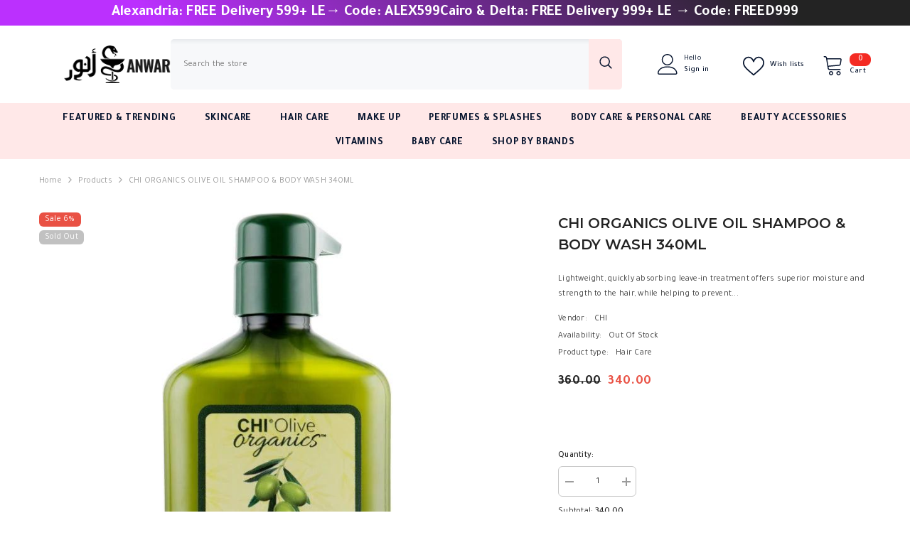

--- FILE ---
content_type: text/html; charset=utf-8
request_url: https://anwar.store/products/chi-organics-olive-oil-shampoo-body-wash-340ml
body_size: 75321
content:
<!doctype html><html class="no-js" lang="en">
    <head>
        <meta charset="utf-8">
        <meta http-equiv="X-UA-Compatible" content="IE=edge">
        <meta name="viewport" content="width=device-width,initial-scale=1">
        <meta name="theme-color" content="">
        <link rel="canonical" href="https://anwar.store/products/chi-organics-olive-oil-shampoo-body-wash-340ml" canonical-shop-url="https://anwar.store/"><link rel="shortcut icon" href="//anwar.store/cdn/shop/files/anwar_only_87aa968b-dcc3-43b8-ae96-4e90377a6a72_32x32.png?v=1613692252" type="image/png"><link rel="preconnect" href="https://cdn.shopify.com" crossorigin>
        <title>CHI ORGANICS OLIVE OIL SHAMPOO &amp; BODY WASH 340ML  &ndash; Anwar Store</title><meta name="description" content="Lightweight, quickly absorbing leave-in treatment offers superior moisture and strength to the hair, while helping to prevent split ends. Hair is left frizz-free, sleek and smooth with incredible shine. It replenishes moisture to the skin adding a subtle glow, leaving skin soft and smooth. How to Use Dispense desired a">

<meta property="og:site_name" content="Anwar Store">
<meta property="og:url" content="https://anwar.store/products/chi-organics-olive-oil-shampoo-body-wash-340ml">
<meta property="og:title" content="CHI ORGANICS OLIVE OIL SHAMPOO &amp; BODY WASH 340ML">
<meta property="og:type" content="product">
<meta property="og:description" content="Lightweight, quickly absorbing leave-in treatment offers superior moisture and strength to the hair, while helping to prevent split ends. Hair is left frizz-free, sleek and smooth with incredible shine. It replenishes moisture to the skin adding a subtle glow, leaving skin soft and smooth. How to Use Dispense desired a"><meta property="og:image" content="http://anwar.store/cdn/shop/products/CHI-ORGANICS-OLIVE-OIL-SHAMPOO-BODY-WASH-340ML-Anwar-Store-685.webp?v=1739887913">
  <meta property="og:image:secure_url" content="https://anwar.store/cdn/shop/products/CHI-ORGANICS-OLIVE-OIL-SHAMPOO-BODY-WASH-340ML-Anwar-Store-685.webp?v=1739887913">
  <meta property="og:image:width" content="369">
  <meta property="og:image:height" content="760"><meta property="og:price:amount" content="340.00">
  <meta property="og:price:currency" content="EGP"><meta name="twitter:card" content="summary_large_image">
<meta name="twitter:title" content="CHI ORGANICS OLIVE OIL SHAMPOO &amp; BODY WASH 340ML">
<meta name="twitter:description" content="Lightweight, quickly absorbing leave-in treatment offers superior moisture and strength to the hair, while helping to prevent split ends. Hair is left frizz-free, sleek and smooth with incredible shine. It replenishes moisture to the skin adding a subtle glow, leaving skin soft and smooth. How to Use Dispense desired a">

        <script>window.performance && window.performance.mark && window.performance.mark('shopify.content_for_header.start');</script><meta name="google-site-verification" content="ZJP-WEf9nvfy_Hlw2ZgSUPOMr1qLcN7R6AocviiqsyU">
<meta name="facebook-domain-verification" content="j4xly8xwz2gxwgiv4fe0aat2xbjmq3">
<meta id="shopify-digital-wallet" name="shopify-digital-wallet" content="/43891851432/digital_wallets/dialog">
<link rel="alternate" type="application/json+oembed" href="https://anwar.store/products/chi-organics-olive-oil-shampoo-body-wash-340ml.oembed">
<script async="async" src="/checkouts/internal/preloads.js?locale=en-EG"></script>
<script id="shopify-features" type="application/json">{"accessToken":"a7c7f96fbf1ae03ee4c5d12d78b62855","betas":["rich-media-storefront-analytics"],"domain":"anwar.store","predictiveSearch":true,"shopId":43891851432,"locale":"en"}</script>
<script>var Shopify = Shopify || {};
Shopify.shop = "anwardotstore.myshopify.com";
Shopify.locale = "en";
Shopify.currency = {"active":"EGP","rate":"1.0"};
Shopify.country = "EG";
Shopify.theme = {"name":"Anwar Mike","id":148686766317,"schema_name":"Ella","schema_version":"6.7.2","theme_store_id":null,"role":"main"};
Shopify.theme.handle = "null";
Shopify.theme.style = {"id":null,"handle":null};
Shopify.cdnHost = "anwar.store/cdn";
Shopify.routes = Shopify.routes || {};
Shopify.routes.root = "/";</script>
<script type="module">!function(o){(o.Shopify=o.Shopify||{}).modules=!0}(window);</script>
<script>!function(o){function n(){var o=[];function n(){o.push(Array.prototype.slice.apply(arguments))}return n.q=o,n}var t=o.Shopify=o.Shopify||{};t.loadFeatures=n(),t.autoloadFeatures=n()}(window);</script>
<script id="shop-js-analytics" type="application/json">{"pageType":"product"}</script>
<script defer="defer" async type="module" src="//anwar.store/cdn/shopifycloud/shop-js/modules/v2/client.init-shop-cart-sync_BN7fPSNr.en.esm.js"></script>
<script defer="defer" async type="module" src="//anwar.store/cdn/shopifycloud/shop-js/modules/v2/chunk.common_Cbph3Kss.esm.js"></script>
<script defer="defer" async type="module" src="//anwar.store/cdn/shopifycloud/shop-js/modules/v2/chunk.modal_DKumMAJ1.esm.js"></script>
<script type="module">
  await import("//anwar.store/cdn/shopifycloud/shop-js/modules/v2/client.init-shop-cart-sync_BN7fPSNr.en.esm.js");
await import("//anwar.store/cdn/shopifycloud/shop-js/modules/v2/chunk.common_Cbph3Kss.esm.js");
await import("//anwar.store/cdn/shopifycloud/shop-js/modules/v2/chunk.modal_DKumMAJ1.esm.js");

  window.Shopify.SignInWithShop?.initShopCartSync?.({"fedCMEnabled":true,"windoidEnabled":true});

</script>
<script>(function() {
  var isLoaded = false;
  function asyncLoad() {
    if (isLoaded) return;
    isLoaded = true;
    var urls = ["https:\/\/cdn.nfcube.com\/instafeed-f176f3d41bc0a5aabf479915789444fb.js?shop=anwardotstore.myshopify.com","https:\/\/blessifyinfotech.com\/back-in-stock\/front-script\/notifyStock.js?shop=anwardotstore.myshopify.com","https:\/\/assets1.adroll.com\/shopify\/latest\/j\/shopify_rolling_bootstrap_v2.js?adroll_adv_id=ODYPVICRDFE7TI3UO33ARR\u0026adroll_pix_id=7RYNGWOHHRGM5DEQDBKGRT\u0026shop=anwardotstore.myshopify.com"];
    for (var i = 0; i < urls.length; i++) {
      var s = document.createElement('script');
      s.type = 'text/javascript';
      s.async = true;
      s.src = urls[i];
      var x = document.getElementsByTagName('script')[0];
      x.parentNode.insertBefore(s, x);
    }
  };
  if(window.attachEvent) {
    window.attachEvent('onload', asyncLoad);
  } else {
    window.addEventListener('load', asyncLoad, false);
  }
})();</script>
<script id="__st">var __st={"a":43891851432,"offset":7200,"reqid":"b31c8e55-93c5-4058-8daf-46d7482fd011-1770008188","pageurl":"anwar.store\/products\/chi-organics-olive-oil-shampoo-body-wash-340ml","u":"2abeae5a8e45","p":"product","rtyp":"product","rid":6994635587777};</script>
<script>window.ShopifyPaypalV4VisibilityTracking = true;</script>
<script id="captcha-bootstrap">!function(){'use strict';const t='contact',e='account',n='new_comment',o=[[t,t],['blogs',n],['comments',n],[t,'customer']],c=[[e,'customer_login'],[e,'guest_login'],[e,'recover_customer_password'],[e,'create_customer']],r=t=>t.map((([t,e])=>`form[action*='/${t}']:not([data-nocaptcha='true']) input[name='form_type'][value='${e}']`)).join(','),a=t=>()=>t?[...document.querySelectorAll(t)].map((t=>t.form)):[];function s(){const t=[...o],e=r(t);return a(e)}const i='password',u='form_key',d=['recaptcha-v3-token','g-recaptcha-response','h-captcha-response',i],f=()=>{try{return window.sessionStorage}catch{return}},m='__shopify_v',_=t=>t.elements[u];function p(t,e,n=!1){try{const o=window.sessionStorage,c=JSON.parse(o.getItem(e)),{data:r}=function(t){const{data:e,action:n}=t;return t[m]||n?{data:e,action:n}:{data:t,action:n}}(c);for(const[e,n]of Object.entries(r))t.elements[e]&&(t.elements[e].value=n);n&&o.removeItem(e)}catch(o){console.error('form repopulation failed',{error:o})}}const l='form_type',E='cptcha';function T(t){t.dataset[E]=!0}const w=window,h=w.document,L='Shopify',v='ce_forms',y='captcha';let A=!1;((t,e)=>{const n=(g='f06e6c50-85a8-45c8-87d0-21a2b65856fe',I='https://cdn.shopify.com/shopifycloud/storefront-forms-hcaptcha/ce_storefront_forms_captcha_hcaptcha.v1.5.2.iife.js',D={infoText:'Protected by hCaptcha',privacyText:'Privacy',termsText:'Terms'},(t,e,n)=>{const o=w[L][v],c=o.bindForm;if(c)return c(t,g,e,D).then(n);var r;o.q.push([[t,g,e,D],n]),r=I,A||(h.body.append(Object.assign(h.createElement('script'),{id:'captcha-provider',async:!0,src:r})),A=!0)});var g,I,D;w[L]=w[L]||{},w[L][v]=w[L][v]||{},w[L][v].q=[],w[L][y]=w[L][y]||{},w[L][y].protect=function(t,e){n(t,void 0,e),T(t)},Object.freeze(w[L][y]),function(t,e,n,w,h,L){const[v,y,A,g]=function(t,e,n){const i=e?o:[],u=t?c:[],d=[...i,...u],f=r(d),m=r(i),_=r(d.filter((([t,e])=>n.includes(e))));return[a(f),a(m),a(_),s()]}(w,h,L),I=t=>{const e=t.target;return e instanceof HTMLFormElement?e:e&&e.form},D=t=>v().includes(t);t.addEventListener('submit',(t=>{const e=I(t);if(!e)return;const n=D(e)&&!e.dataset.hcaptchaBound&&!e.dataset.recaptchaBound,o=_(e),c=g().includes(e)&&(!o||!o.value);(n||c)&&t.preventDefault(),c&&!n&&(function(t){try{if(!f())return;!function(t){const e=f();if(!e)return;const n=_(t);if(!n)return;const o=n.value;o&&e.removeItem(o)}(t);const e=Array.from(Array(32),(()=>Math.random().toString(36)[2])).join('');!function(t,e){_(t)||t.append(Object.assign(document.createElement('input'),{type:'hidden',name:u})),t.elements[u].value=e}(t,e),function(t,e){const n=f();if(!n)return;const o=[...t.querySelectorAll(`input[type='${i}']`)].map((({name:t})=>t)),c=[...d,...o],r={};for(const[a,s]of new FormData(t).entries())c.includes(a)||(r[a]=s);n.setItem(e,JSON.stringify({[m]:1,action:t.action,data:r}))}(t,e)}catch(e){console.error('failed to persist form',e)}}(e),e.submit())}));const S=(t,e)=>{t&&!t.dataset[E]&&(n(t,e.some((e=>e===t))),T(t))};for(const o of['focusin','change'])t.addEventListener(o,(t=>{const e=I(t);D(e)&&S(e,y())}));const B=e.get('form_key'),M=e.get(l),P=B&&M;t.addEventListener('DOMContentLoaded',(()=>{const t=y();if(P)for(const e of t)e.elements[l].value===M&&p(e,B);[...new Set([...A(),...v().filter((t=>'true'===t.dataset.shopifyCaptcha))])].forEach((e=>S(e,t)))}))}(h,new URLSearchParams(w.location.search),n,t,e,['guest_login'])})(!0,!0)}();</script>
<script integrity="sha256-4kQ18oKyAcykRKYeNunJcIwy7WH5gtpwJnB7kiuLZ1E=" data-source-attribution="shopify.loadfeatures" defer="defer" src="//anwar.store/cdn/shopifycloud/storefront/assets/storefront/load_feature-a0a9edcb.js" crossorigin="anonymous"></script>
<script data-source-attribution="shopify.dynamic_checkout.dynamic.init">var Shopify=Shopify||{};Shopify.PaymentButton=Shopify.PaymentButton||{isStorefrontPortableWallets:!0,init:function(){window.Shopify.PaymentButton.init=function(){};var t=document.createElement("script");t.src="https://anwar.store/cdn/shopifycloud/portable-wallets/latest/portable-wallets.en.js",t.type="module",document.head.appendChild(t)}};
</script>
<script data-source-attribution="shopify.dynamic_checkout.buyer_consent">
  function portableWalletsHideBuyerConsent(e){var t=document.getElementById("shopify-buyer-consent"),n=document.getElementById("shopify-subscription-policy-button");t&&n&&(t.classList.add("hidden"),t.setAttribute("aria-hidden","true"),n.removeEventListener("click",e))}function portableWalletsShowBuyerConsent(e){var t=document.getElementById("shopify-buyer-consent"),n=document.getElementById("shopify-subscription-policy-button");t&&n&&(t.classList.remove("hidden"),t.removeAttribute("aria-hidden"),n.addEventListener("click",e))}window.Shopify?.PaymentButton&&(window.Shopify.PaymentButton.hideBuyerConsent=portableWalletsHideBuyerConsent,window.Shopify.PaymentButton.showBuyerConsent=portableWalletsShowBuyerConsent);
</script>
<script>
  function portableWalletsCleanup(e){e&&e.src&&console.error("Failed to load portable wallets script "+e.src);var t=document.querySelectorAll("shopify-accelerated-checkout .shopify-payment-button__skeleton, shopify-accelerated-checkout-cart .wallet-cart-button__skeleton"),e=document.getElementById("shopify-buyer-consent");for(let e=0;e<t.length;e++)t[e].remove();e&&e.remove()}function portableWalletsNotLoadedAsModule(e){e instanceof ErrorEvent&&"string"==typeof e.message&&e.message.includes("import.meta")&&"string"==typeof e.filename&&e.filename.includes("portable-wallets")&&(window.removeEventListener("error",portableWalletsNotLoadedAsModule),window.Shopify.PaymentButton.failedToLoad=e,"loading"===document.readyState?document.addEventListener("DOMContentLoaded",window.Shopify.PaymentButton.init):window.Shopify.PaymentButton.init())}window.addEventListener("error",portableWalletsNotLoadedAsModule);
</script>

<script type="module" src="https://anwar.store/cdn/shopifycloud/portable-wallets/latest/portable-wallets.en.js" onError="portableWalletsCleanup(this)" crossorigin="anonymous"></script>
<script nomodule>
  document.addEventListener("DOMContentLoaded", portableWalletsCleanup);
</script>

<link id="shopify-accelerated-checkout-styles" rel="stylesheet" media="screen" href="https://anwar.store/cdn/shopifycloud/portable-wallets/latest/accelerated-checkout-backwards-compat.css" crossorigin="anonymous">
<style id="shopify-accelerated-checkout-cart">
        #shopify-buyer-consent {
  margin-top: 1em;
  display: inline-block;
  width: 100%;
}

#shopify-buyer-consent.hidden {
  display: none;
}

#shopify-subscription-policy-button {
  background: none;
  border: none;
  padding: 0;
  text-decoration: underline;
  font-size: inherit;
  cursor: pointer;
}

#shopify-subscription-policy-button::before {
  box-shadow: none;
}

      </style>
<script id="sections-script" data-sections="header-navigation-plain,header-mobile" defer="defer" src="//anwar.store/cdn/shop/t/15/compiled_assets/scripts.js?v=5302"></script>
<script>window.performance && window.performance.mark && window.performance.mark('shopify.content_for_header.end');</script>
        <style>@import url('https://fonts.googleapis.com/css?family=Tajawal:300,300i,400,400i,500,500i,600,600i,700,700i,800,800i&display=swap');
                
@import url('https://fonts.googleapis.com/css?family=Montserrat:300,300i,400,400i,500,500i,600,600i,700,700i,800,800i&display=swap');
                    
:root {
        --font-family-1: Tajawal;
        --font-family-2: Montserrat;

        /* Settings Body */--font-body-family: Tajawal;--font-body-size: 12px;--font-body-weight: 400;--body-line-height: 22px;--body-letter-spacing: .02em;

        /* Settings Heading */--font-heading-family: Montserrat;--font-heading-size: 16px;--font-heading-weight: 700;--font-heading-style: normal;--heading-line-height: 24px;--heading-letter-spacing: .05em;--heading-text-transform: uppercase;--heading-border-height: 2px;

        /* Menu Lv1 */--font-menu-lv1-family: Tajawal;--font-menu-lv1-size: 14px;--font-menu-lv1-weight: 700;--menu-lv1-line-height: 22px;--menu-lv1-letter-spacing: .05em;--menu-lv1-text-transform: uppercase;

        /* Menu Lv2 */--font-menu-lv2-family: Tajawal;--font-menu-lv2-size: 12px;--font-menu-lv2-weight: 400;--menu-lv2-line-height: 22px;--menu-lv2-letter-spacing: .02em;--menu-lv2-text-transform: capitalize;

        /* Menu Lv3 */--font-menu-lv3-family: Tajawal;--font-menu-lv3-size: 12px;--font-menu-lv3-weight: 400;--menu-lv3-line-height: 22px;--menu-lv3-letter-spacing: .02em;--menu-lv3-text-transform: capitalize;

        /* Mega Menu Lv2 */--font-mega-menu-lv2-family: Tajawal;--font-mega-menu-lv2-size: 12px;--font-mega-menu-lv2-weight: 600;--font-mega-menu-lv2-style: normal;--mega-menu-lv2-line-height: 22px;--mega-menu-lv2-letter-spacing: .02em;--mega-menu-lv2-text-transform: uppercase;

        /* Mega Menu Lv3 */--font-mega-menu-lv3-family: Tajawal;--font-mega-menu-lv3-size: 12px;--font-mega-menu-lv3-weight: 400;--mega-menu-lv3-line-height: 22px;--mega-menu-lv3-letter-spacing: .02em;--mega-menu-lv3-text-transform: capitalize;

        /* Product Card Title */--product-title-font: Tajawal;--product-title-font-size : 14px;--product-title-font-weight : 600;--product-title-line-height: 22px;--product-title-letter-spacing: .02em;--product-title-line-text : 2;--product-title-text-transform : capitalize;--product-title-margin-bottom: 10px;

        /* Product Card Vendor */--product-vendor-font: Tajawal;--product-vendor-font-size : 12px;--product-vendor-font-weight : 400;--product-vendor-font-style : normal;--product-vendor-line-height: 22px;--product-vendor-letter-spacing: .02em;--product-vendor-text-transform : uppercase;--product-vendor-margin-bottom: 0px;--product-vendor-margin-top: 0px;

        /* Product Card Price */--product-price-font: Tajawal;--product-price-font-size : 14px;--product-price-font-weight : 600;--product-price-line-height: 22px;--product-price-letter-spacing: .02em;--product-price-margin-top: 0px;--product-price-margin-bottom: 13px;

        /* Product Card Badge */--badge-font: Tajawal;--badge-font-size : 12px;--badge-font-weight : 400;--badge-text-transform : capitalize;--badge-letter-spacing: .02em;--badge-line-height: 20px;--badge-border-radius: 6px;--badge-padding-top: 0px;--badge-padding-bottom: 0px;--badge-padding-left-right: 8px;--badge-postion-top: 0px;--badge-postion-left-right: 0px;

        /* Product Quickview */
        --product-quickview-font-size : 12px; --product-quickview-line-height: 23px; --product-quickview-border-radius: 1px; --product-quickview-padding-top: 0px; --product-quickview-padding-bottom: 0px; --product-quickview-padding-left-right: 7px; --product-quickview-sold-out-product: #e95144;--product-quickview-box-shadow: none;/* Blog Card Tile */--blog-title-font: Montserrat;--blog-title-font-size : 20px; --blog-title-font-weight : 700; --blog-title-line-height: 29px; --blog-title-letter-spacing: .09em; --blog-title-text-transform : uppercase;

        /* Blog Card Info (Date, Author) */--blog-info-font: Tajawal;--blog-info-font-size : 14px; --blog-info-font-weight : 400; --blog-info-line-height: 20px; --blog-info-letter-spacing: .02em; --blog-info-text-transform : uppercase;

        /* Button 1 */--btn-1-font-family: Tajawal;--btn-1-font-size: 14px; --btn-1-font-weight: 700; --btn-1-text-transform: uppercase; --btn-1-line-height: 22px; --btn-1-letter-spacing: .05em; --btn-1-text-align: center; --btn-1-border-radius: 6px; --btn-1-border-width: 1px; --btn-1-border-style: solid; --btn-1-padding-top: 10px; --btn-1-padding-bottom: 10px; --btn-1-horizontal-length: 0px; --btn-1-vertical-length: 0px; --btn-1-blur-radius: 0px; --btn-1-spread: 0px;
        
--btn-1-all-bg-opacity-hover: rgba(0, 0, 0, 0.5);--btn-1-inset: ;/* Button 2 */--btn-2-font-family: Tajawal;--btn-2-font-size: 14px; --btn-2-font-weight: 700; --btn-2-text-transform: uppercase; --btn-2-line-height: 22px; --btn-2-letter-spacing: .05em; --btn-2-text-align: center; --btn-2-border-radius: 6px; --btn-2-border-width: 1px; --btn-2-border-style: solid; --btn-2-padding-top: 13px; --btn-2-padding-bottom: 13px; --btn-2-horizontal-length: 0px; --btn-2-vertical-length: 0px; --btn-2-blur-radius: 0px; --btn-2-spread: 0px;
        
--btn-2-all-bg-opacity-hover: rgba(0, 0, 0, 0.5);--btn-2-inset: ;/* Button 3 */--btn-3-font-family: Tajawal;--btn-3-font-size: 14px; --btn-3-font-weight: 700; --btn-3-text-transform: uppercase; --btn-3-line-height: 22px; --btn-3-letter-spacing: .05em; --btn-3-text-align: center; --btn-3-border-radius: 20px; --btn-3-border-width: 1px; --btn-3-border-style: solid; --btn-3-padding-top: 10px; --btn-3-padding-bottom: 10px; --btn-3-horizontal-length: 0px; --btn-3-vertical-length: 0px; --btn-3-blur-radius: 0px; --btn-3-spread: 0px;
        
--btn-3-all-bg-opacity: rgba(0, 0, 0, 0.1);--btn-3-all-bg-opacity-hover: rgba(0, 0, 0, 0.1);--btn-3-inset: ;/* Footer Heading */--footer-heading-font-family: Tajawal;--footer-heading-font-size : 15px; --footer-heading-font-weight : 600; --footer-heading-line-height : 22px; --footer-heading-letter-spacing : .05em; --footer-heading-text-transform : uppercase;

        /* Footer Link */--footer-link-font-family: Tajawal;--footer-link-font-size : 12px; --footer-link-font-weight : ; --footer-link-line-height : 28px; --footer-link-letter-spacing : .02em; --footer-link-text-transform : capitalize;

        /* Page Title */--font-page-title-family: Tajawal;--font-page-title-size: 20px; --font-page-title-weight: 700; --font-page-title-style: normal; --page-title-line-height: 20px; --page-title-letter-spacing: .05em; --page-title-text-transform: uppercase;

        /* Font Product Tab Title */
        --font-tab-type-1: Tajawal; --font-tab-type-2: Montserrat;

        /* Text Size */
        --text-size-font-size : 10px; --text-size-font-weight : 400; --text-size-line-height : 22px; --text-size-letter-spacing : 0; --text-size-text-transform : uppercase; --text-size-color : #787878;

        /* Font Weight */
        --font-weight-normal: 400; --font-weight-medium: 500; --font-weight-semibold: 600; --font-weight-bold: 700; --font-weight-bolder: 800; --font-weight-black: 900;

        /* Radio Button */
        --form-label-checkbox-before-bg: #fff; --form-label-checkbox-before-border: #cecece; --form-label-checkbox-before-bg-checked: #000;

        /* Conatiner */
        --body-custom-width-container: 1600px;

        /* Layout Boxed */
        --color-background-layout-boxed: #f8f8f8;/* Arrow */
        --position-horizontal-slick-arrow: 0;

        /* General Color*/
        --color-text: #232323; --color-text2: #969696; --color-global: #232323; --color-white: #FFFFFF; --color-grey: #868686; --color-black: #202020; --color-base-text-rgb: 35, 35, 35; --color-base-text2-rgb: 150, 150, 150; --color-background: #ffffff; --color-background-rgb: 255, 255, 255; --color-background-overylay: rgba(255, 255, 255, 0.9); --color-base-accent-text: ; --color-base-accent-1: ; --color-base-accent-2: ; --color-link: #232323; --color-link-hover: #232323; --color-error: #D93333; --color-error-bg: #FCEEEE; --color-success: #5A5A5A; --color-success-bg: #DFF0D8; --color-info: #202020; --color-info-bg: #FFF2DD; --color-link-underline: rgba(35, 35, 35, 0.5); --color-breadcrumb: #999999; --colors-breadcrumb-hover: #232323;--colors-breadcrumb-active: #999999; --border-global: #e6e6e6; --bg-global: #fafafa; --bg-planceholder: #fafafa; --color-warning: #fff; --bg-warning: #e0b252; --color-background-10 : #e9e9e9; --color-background-20 : #d3d3d3; --color-background-30 : #bdbdbd; --color-background-50 : #919191; --color-background-global : #919191;

        /* Arrow Color */
        --arrow-color: #323232; --arrow-background-color: #fff; --arrow-border-color: #ccc;--arrow-color-hover: #323232;--arrow-background-color-hover: #f8f8f8;--arrow-border-color-hover: #f8f8f8;--arrow-width: 35px;--arrow-height: 35px;--arrow-size: px;--arrow-size-icon: 17px;--arrow-border-radius: 50%;--arrow-border-width: 1px;--arrow-width-half: -17px;

        /* Pagination Color */
        --pagination-item-color: #3c3c3c; --pagination-item-color-active: #3c3c3c; --pagination-item-bg-color: #fff;--pagination-item-bg-color-active: #fff;--pagination-item-border-color: #fff;--pagination-item-border-color-active: #ffffff;--pagination-arrow-color: #3c3c3c;--pagination-arrow-color-active: #3c3c3c;--pagination-arrow-bg-color: #fff;--pagination-arrow-bg-color-active: #fff;--pagination-arrow-border-color: #fff;--pagination-arrow-border-color-active: #fff;

        /* Dots Color */
        --dots-color: transparent;--dots-border-color: #323232;--dots-color-active: #323232;--dots-border-color-active: #323232;--dots-style2-background-opacity: #00000050;--dots-width: 12px;--dots-height: 12px;

        /* Button Color */
        --btn-1-color: #FFFFFF;--btn-1-bg: #232323;--btn-1-border: #232323;--btn-1-color-hover: #232323;--btn-1-bg-hover: #FFE8E8;--btn-1-border-hover: #FFE8E8;
        --btn-2-color: #ffffff;--btn-2-bg: #232323;--btn-2-border: #232323;--btn-2-color-hover: #FFFFFF;--btn-2-bg-hover: #232323;--btn-2-border-hover: #FFE8E8;
        --btn-3-color: #FFFFFF;--btn-3-bg: #e9514b;--btn-3-border: #e9514b;--btn-3-color-hover: #ffffff;--btn-3-bg-hover: #e9514b;--btn-3-border-hover: #e9514b;
        --anchor-transition: all ease .3s;--bg-white: #ffffff;--bg-black: #000000;--bg-grey: #808080;--icon: var(--color-text);--text-cart: #3c3c3c;--duration-short: 100ms;--duration-default: 350ms;--duration-long: 500ms;--form-input-bg: #ffffff;--form-input-border: #c7c7c7;--form-input-color: #232323;--form-input-placeholder: #868686;--form-label: #232323;

        --new-badge-color: #232323;--new-badge-bg: #FFFFFF;--sale-badge-color: #ffffff;--sale-badge-bg: #e95144;--sold-out-badge-color: #ffffff;--sold-out-badge-bg: #c1c1c1;--custom-badge-color: #ffffff;--custom-badge-bg: #ffbb49;--bundle-badge-color: #ffffff;--bundle-badge-bg: #232323;
        
        --product-title-color : #232323;--product-title-color-hover : #232323;--product-vendor-color : #969696;--product-price-color : #232323;--product-sale-price-color : #e95144;--product-compare-price-color : #969696;--product-countdown-color : #c12e48;--product-countdown-bg-color : #ffffff;

        --product-swatch-border : #cbcbcb;--product-swatch-border-active : #232323;--product-swatch-width : 40px;--product-swatch-height : 40px;--product-swatch-border-radius : 0px;--product-swatch-color-width : 40px;--product-swatch-color-height : 40px;--product-swatch-color-border-radius : 20px;

        --product-wishlist-color : #000000;--product-wishlist-bg : #ffffff;--product-wishlist-border : transparent;--product-wishlist-color-added : #ffffff;--product-wishlist-bg-added : #000000;--product-wishlist-border-added : transparent;--product-compare-color : #000000;--product-compare-bg : #FFFFFF;--product-compare-color-added : #D12442; --product-compare-bg-added : #FFFFFF; --product-hot-stock-text-color : #d62828; --product-quick-view-color : #000000; --product-cart-image-fit : contain; --product-title-variant-font-size: 16px;--product-quick-view-bg : #FFFFFF;--product-quick-view-bg-above-button: rgba(255, 255, 255, 0.7);--product-quick-view-color-hover : #FFFFFF;--product-quick-view-bg-hover : #000000;--product-action-color : #FFFFFF;--product-action-bg : #000000;--product-action-border : #000000;--product-action-color-hover : #000000;--product-action-bg-hover : #FFE8E8;--product-action-border-hover : #FFE8E8;

        /* Multilevel Category Filter */
        --color-label-multiLevel-categories: #232323;--bg-label-multiLevel-categories: #fff;--color-button-multiLevel-categories: #fff;--bg-button-multiLevel-categories: #ff8b21;--border-button-multiLevel-categories: transparent;--hover-color-button-multiLevel-categories: #fff;--hover-bg-button-multiLevel-categories: #ff8b21;--cart-item-bg : #ffffff;--cart-item-border : #e8e8e8;--cart-item-border-width : 1px;--cart-item-border-style : solid;--free-shipping-height : 10px;--free-shipping-border-radius : 20px;--free-shipping-color : #727272; --free-shipping-bg : #ededed;--free-shipping-bg-1: #e95144;--free-shipping-bg-2: #ffc206;--free-shipping-bg-3: #69c69c;--free-shipping-bg-4: #69c69c; --free-shipping-min-height : 20.0px;--w-product-swatch-custom: 30px;--h-product-swatch-custom: 30px;--w-product-swatch-custom-mb: 20px;--h-product-swatch-custom-mb: 20px;--font-size-product-swatch-more: 12px;--swatch-border : #cbcbcb;--swatch-border-active : #232323;

        --variant-size: #232323;--variant-size-border: #e7e7e7;--variant-size-bg: #ffffff;--variant-size-hover: #ffffff;--variant-size-border-hover: #232323;--variant-size-bg-hover: #232323;--variant-bg : #ffffff; --variant-color : #232323; --variant-bg-active : #ffffff; --variant-color-active : #232323;

        --fontsize-text-social: 12px;
        --page-content-distance: 64px;--sidebar-content-distance: 40px;--button-transition-ease: cubic-bezier(.25,.46,.45,.94);

        /* Loading Spinner Color */
        --spinner-top-color: #fc0; --spinner-right-color: #4dd4c6; --spinner-bottom-color: #f00; --spinner-left-color: #f6f6f6;

        /* Product Card Marquee */
        --product-marquee-background-color: ;--product-marquee-text-color: #FFFFFF;--product-marquee-text-size: 14px;--product-marquee-text-mobile-size: 14px;--product-marquee-text-weight: 400;--product-marquee-text-transform: none;--product-marquee-text-style: italic;--product-marquee-speed: ; --product-marquee-line-height: calc(var(--product-marquee-text-mobile-size) * 1.5);
    }
</style>
        <link href="//anwar.store/cdn/shop/t/15/assets/base.css?v=16359056810482646821741915307" rel="stylesheet" type="text/css" media="all" />
<link href="//anwar.store/cdn/shop/t/15/assets/layout_rtl.css?v=9385410173625328741741905542" rel="stylesheet" type="text/css" media="all" />
<link href="//anwar.store/cdn/shop/t/15/assets/animated.css?v=124579380764407670711741905457" rel="stylesheet" type="text/css" media="all" />
<link href="//anwar.store/cdn/shop/t/15/assets/component-card.css?v=30603824125096546601741905471" rel="stylesheet" type="text/css" media="all" />
<link href="//anwar.store/cdn/shop/t/15/assets/component-loading-overlay.css?v=23413779889692260311741905491" rel="stylesheet" type="text/css" media="all" />
<link href="//anwar.store/cdn/shop/t/15/assets/component-loading-banner.css?v=69856287195459887291741905490" rel="stylesheet" type="text/css" media="all" />
<link href="//anwar.store/cdn/shop/t/15/assets/component-quick-cart.css?v=26051518140860836451741905504" rel="stylesheet" type="text/css" media="all" />
<link rel="stylesheet" href="//anwar.store/cdn/shop/t/15/assets/vendor.css?v=51530415543490038341741905561" media="print" onload="this.media='all'">
<noscript><link href="//anwar.store/cdn/shop/t/15/assets/vendor.css?v=51530415543490038341741905561" rel="stylesheet" type="text/css" media="all" /></noscript>



<link href="//anwar.store/cdn/shop/t/15/assets/component-predictive-search.css?v=108862789226156590491741905498" rel="stylesheet" type="text/css" media="all" />
<link rel="stylesheet" href="//anwar.store/cdn/shop/t/15/assets/component-newsletter.css?v=111617043413587308161741905496" media="print" onload="this.media='all'">
<link rel="stylesheet" href="//anwar.store/cdn/shop/t/15/assets/component-slider.css?v=134420753549460766241741905511" media="print" onload="this.media='all'">
<link rel="stylesheet" href="//anwar.store/cdn/shop/t/15/assets/component-list-social.css?v=102044711114163579551741905490" media="print" onload="this.media='all'"><noscript><link href="//anwar.store/cdn/shop/t/15/assets/component-newsletter.css?v=111617043413587308161741905496" rel="stylesheet" type="text/css" media="all" /></noscript>
<noscript><link href="//anwar.store/cdn/shop/t/15/assets/component-slider.css?v=134420753549460766241741905511" rel="stylesheet" type="text/css" media="all" /></noscript>
<noscript><link href="//anwar.store/cdn/shop/t/15/assets/component-list-social.css?v=102044711114163579551741905490" rel="stylesheet" type="text/css" media="all" /></noscript>

<style type="text/css">
	.nav-title-mobile {display: none;}.list-menu--disclosure{display: none;position: absolute;min-width: 100%;width: 22rem;background-color: var(--bg-white);box-shadow: 0 1px 4px 0 rgb(0 0 0 / 15%);padding: 5px 0 5px 20px;opacity: 0;visibility: visible;pointer-events: none;transition: opacity var(--duration-default) ease, transform var(--duration-default) ease;}.list-menu--disclosure-2{margin-left: calc(100% - 15px);z-index: 2;top: -5px;}.list-menu--disclosure:focus {outline: none;}.list-menu--disclosure.localization-selector {max-height: 18rem;overflow: auto;width: 10rem;padding: 0.5rem;}.js menu-drawer > details > summary::before, .js menu-drawer > details[open]:not(.menu-opening) > summary::before {content: '';position: absolute;cursor: default;width: 100%;height: calc(100vh - 100%);height: calc(var(--viewport-height, 100vh) - (var(--header-bottom-position, 100%)));top: 100%;left: 0;background: var(--color-foreground-50);opacity: 0;visibility: hidden;z-index: 2;transition: opacity var(--duration-default) ease,visibility var(--duration-default) ease;}menu-drawer > details[open] > summary::before {visibility: visible;opacity: 1;}.menu-drawer {position: absolute;transform: translateX(-100%);visibility: hidden;z-index: 3;left: 0;top: 100%;width: 100%;max-width: calc(100vw - 4rem);padding: 0;border: 0.1rem solid var(--color-background-10);border-left: 0;border-bottom: 0;background-color: var(--bg-white);overflow-x: hidden;}.js .menu-drawer {height: calc(100vh - 100%);height: calc(var(--viewport-height, 100vh) - (var(--header-bottom-position, 100%)));}.js details[open] > .menu-drawer, .js details[open] > .menu-drawer__submenu {transition: transform var(--duration-default) ease, visibility var(--duration-default) ease;}.no-js details[open] > .menu-drawer, .js details[open].menu-opening > .menu-drawer, details[open].menu-opening > .menu-drawer__submenu {transform: translateX(0);visibility: visible;}@media screen and (min-width: 750px) {.menu-drawer {width: 40rem;}.no-js .menu-drawer {height: auto;}}.menu-drawer__inner-container {position: relative;height: 100%;}.menu-drawer__navigation-container {display: grid;grid-template-rows: 1fr auto;align-content: space-between;overflow-y: auto;height: 100%;}.menu-drawer__navigation {padding: 0 0 5.6rem 0;}.menu-drawer__inner-submenu {height: 100%;overflow-x: hidden;overflow-y: auto;}.no-js .menu-drawer__navigation {padding: 0;}.js .menu-drawer__menu li {width: 100%;border-bottom: 1px solid #e6e6e6;overflow: hidden;}.menu-drawer__menu-item{line-height: var(--body-line-height);letter-spacing: var(--body-letter-spacing);padding: 10px 20px 10px 15px;cursor: pointer;display: flex;align-items: center;justify-content: space-between;}.menu-drawer__menu-item .label{display: inline-block;vertical-align: middle;font-size: calc(var(--font-body-size) - 4px);font-weight: var(--font-weight-normal);letter-spacing: var(--body-letter-spacing);height: 20px;line-height: 20px;margin: 0 0 0 10px;padding: 0 5px;text-transform: uppercase;text-align: center;position: relative;}.menu-drawer__menu-item .label:before{content: "";position: absolute;border: 5px solid transparent;top: 50%;left: -9px;transform: translateY(-50%);}.menu-drawer__menu-item > .icon{width: 24px;height: 24px;margin: 0 10px 0 0;}.menu-drawer__menu-item > .symbol {position: absolute;right: 20px;top: 50%;transform: translateY(-50%);display: flex;align-items: center;justify-content: center;font-size: 0;pointer-events: none;}.menu-drawer__menu-item > .symbol .icon{width: 14px;height: 14px;opacity: .6;}.menu-mobile-icon .menu-drawer__menu-item{justify-content: flex-start;}.no-js .menu-drawer .menu-drawer__menu-item > .symbol {display: none;}.js .menu-drawer__submenu {position: absolute;top: 0;width: 100%;bottom: 0;left: 0;background-color: var(--bg-white);z-index: 1;transform: translateX(100%);visibility: hidden;}.js .menu-drawer__submenu .menu-drawer__submenu {overflow-y: auto;}.menu-drawer__close-button {display: block;width: 100%;padding: 10px 15px;background-color: transparent;border: none;background: #f6f8f9;position: relative;}.menu-drawer__close-button .symbol{position: absolute;top: auto;left: 20px;width: auto;height: 22px;z-index: 10;display: flex;align-items: center;justify-content: center;font-size: 0;pointer-events: none;}.menu-drawer__close-button .icon {display: inline-block;vertical-align: middle;width: 18px;height: 18px;transform: rotate(180deg);}.menu-drawer__close-button .text{max-width: calc(100% - 50px);white-space: nowrap;overflow: hidden;text-overflow: ellipsis;display: inline-block;vertical-align: top;width: 100%;margin: 0 auto;}.no-js .menu-drawer__close-button {display: none;}.menu-drawer__utility-links {padding: 2rem;}.menu-drawer__account {display: inline-flex;align-items: center;text-decoration: none;padding: 1.2rem;margin-left: -1.2rem;font-size: 1.4rem;}.menu-drawer__account .icon-account {height: 2rem;width: 2rem;margin-right: 1rem;}.menu-drawer .list-social {justify-content: flex-start;margin-left: -1.25rem;margin-top: 2rem;}.menu-drawer .list-social:empty {display: none;}.menu-drawer .list-social__link {padding: 1.3rem 1.25rem;}

	/* Style General */
	.d-block{display: block}.d-inline-block{display: inline-block}.d-flex{display: flex}.d-none {display: none}.d-grid{display: grid}.ver-alg-mid {vertical-align: middle}.ver-alg-top{vertical-align: top}
	.flex-jc-start{justify-content:flex-start}.flex-jc-end{justify-content:flex-end}.flex-jc-center{justify-content:center}.flex-jc-between{justify-content:space-between}.flex-jc-stretch{justify-content:stretch}.flex-align-start{align-items: flex-start}.flex-align-center{align-items: center}.flex-align-end{align-items: flex-end}.flex-align-stretch{align-items:stretch}.flex-wrap{flex-wrap: wrap}.flex-nowrap{flex-wrap: nowrap}.fd-row{flex-direction:row}.fd-row-reverse{flex-direction:row-reverse}.fd-column{flex-direction:column}.fd-column-reverse{flex-direction:column-reverse}.fg-0{flex-grow:0}.fs-0{flex-shrink:0}.gap-15{gap:15px}.gap-30{gap:30px}.gap-col-30{column-gap:30px}
	.p-relative{position:relative}.p-absolute{position:absolute}.p-static{position:static}.p-fixed{position:fixed;}
	.zi-1{z-index:1}.zi-2{z-index:2}.zi-3{z-index:3}.zi-5{z-index:5}.zi-6{z-index:6}.zi-7{z-index:7}.zi-9{z-index:9}.zi-10{z-index:10}.zi-99{z-index:99} .zi-100{z-index:100} .zi-101{z-index:101}
	.top-0{top:0}.top-100{top:100%}.top-auto{top:auto}.left-0{left:0}.left-auto{left:auto}.right-0{right:0}.right-auto{right:auto}.bottom-0{bottom:0}
	.middle-y{top:50%;transform:translateY(-50%)}.middle-x{left:50%;transform:translateX(-50%)}
	.opacity-0{opacity:0}.opacity-1{opacity:1}
	.o-hidden{overflow:hidden}.o-visible{overflow:visible}.o-unset{overflow:unset}.o-x-hidden{overflow-x:hidden}.o-y-auto{overflow-y:auto;}
	.pt-0{padding-top:0}.pt-2{padding-top:2px}.pt-5{padding-top:5px}.pt-10{padding-top:10px}.pt-10-imp{padding-top:10px !important}.pt-12{padding-top:12px}.pt-16{padding-top:16px}.pt-20{padding-top:20px}.pt-24{padding-top:24px}.pt-30{padding-top:30px}.pt-32{padding-top:32px}.pt-36{padding-top:36px}.pt-48{padding-top:48px}.pb-0{padding-bottom:0}.pb-5{padding-bottom:5px}.pb-10{padding-bottom:10px}.pb-10-imp{padding-bottom:10px !important}.pb-12{padding-bottom:12px}.pb-15{padding-bottom:15px}.pb-16{padding-bottom:16px}.pb-18{padding-bottom:18px}.pb-20{padding-bottom:20px}.pb-24{padding-bottom:24px}.pb-32{padding-bottom:32px}.pb-40{padding-bottom:40px}.pb-48{padding-bottom:48px}.pb-50{padding-bottom:50px}.pb-80{padding-bottom:80px}.pb-84{padding-bottom:84px}.pr-0{padding-right:0}.pr-5{padding-right: 5px}.pr-10{padding-right:10px}.pr-20{padding-right:20px}.pr-24{padding-right:24px}.pr-30{padding-right:30px}.pr-36{padding-right:36px}.pr-80{padding-right:80px}.pl-0{padding-left:0}.pl-12{padding-left:12px}.pl-20{padding-left:20px}.pl-24{padding-left:24px}.pl-36{padding-left:36px}.pl-48{padding-left:48px}.pl-52{padding-left:52px}.pl-80{padding-left:80px}.p-zero{padding:0}
	.m-lr-auto{margin:0 auto}.m-zero{margin:0}.ml-auto{margin-left:auto}.ml-0{margin-left:0}.ml-5{margin-left:5px}.ml-15{margin-left:15px}.ml-20{margin-left:20px}.ml-30{margin-left:30px}.mr-auto{margin-right:auto}.mr-0{margin-right:0}.mr-5{margin-right:5px}.mr-10{margin-right:10px}.mr-20{margin-right:20px}.mr-30{margin-right:30px}.mt-0{margin-top: 0}.mt-10{margin-top: 10px}.mt-15{margin-top: 15px}.mt-20{margin-top: 20px}.mt-25{margin-top: 25px}.mt-30{margin-top: 30px}.mt-40{margin-top: 40px}.mt-45{margin-top: 45px}.mb-0{margin-bottom: 0}.mb-5{margin-bottom: 5px}.mb-10{margin-bottom: 10px}.mb-15{margin-bottom: 15px}.mb-18{margin-bottom: 18px}.mb-20{margin-bottom: 20px}.mb-30{margin-bottom: 30px}
	.h-0{height:0}.h-100{height:100%}.h-100v{height:100vh}.h-auto{height:auto}.mah-100{max-height:100%}.mih-15{min-height: 15px}.mih-none{min-height: unset}.lih-15{line-height: 15px}
	.w-50pc{width:50%}.w-100{width:100%}.w-100v{width:100vw}.maw-100{max-width:100%}.maw-300{max-width:300px}.maw-480{max-width: 480px}.maw-780{max-width: 780px}.w-auto{width:auto}.minw-auto{min-width: auto}.min-w-100{min-width: 100px}
	.float-l{float:left}.float-r{float:right}
	.b-zero{border:none}.br-50p{border-radius:50%}.br-zero{border-radius:0}.br-2{border-radius:2px}.bg-none{background: none}
	.stroke-w-0{stroke-width: 0px}.stroke-w-1h{stroke-width: 0.5px}.stroke-w-1{stroke-width: 1px}.stroke-w-3{stroke-width: 3px}.stroke-w-5{stroke-width: 5px}.stroke-w-7 {stroke-width: 7px}.stroke-w-10 {stroke-width: 10px}.stroke-w-12 {stroke-width: 12px}.stroke-w-15 {stroke-width: 15px}.stroke-w-20 {stroke-width: 20px}.stroke-w-25 {stroke-width: 25px}.stroke-w-30{stroke-width: 30px}.stroke-w-32 {stroke-width: 32px}.stroke-w-40 {stroke-width: 40px}
	.w-21{width: 21px}.w-23{width: 23px}.w-24{width: 24px}.h-22{height: 22px}.h-23{height: 23px}.h-24{height: 24px}.w-h-16{width: 16px;height: 16px}.w-h-17{width: 17px;height: 17px}.w-h-18 {width: 18px;height: 18px}.w-h-19{width: 19px;height: 19px}.w-h-20 {width: 20px;height: 20px}.w-h-21{width: 21px;height: 21px}.w-h-22 {width: 22px;height: 22px}.w-h-23{width: 23px;height: 23px}.w-h-24 {width: 24px;height: 24px}.w-h-25 {width: 25px;height: 25px}.w-h-26 {width: 26px;height: 26px}.w-h-27 {width: 27px;height: 27px}.w-h-28 {width: 28px;height: 28px}.w-h-29 {width: 29px;height: 29px}.w-h-30 {width: 30px;height: 30px}.w-h-31 {width: 31px;height: 31px}.w-h-32 {width: 32px;height: 32px}.w-h-33 {width: 33px;height: 33px}.w-h-34 {width: 34px;height: 34px}.w-h-35 {width: 35px;height: 35px}.w-h-36 {width: 36px;height: 36px}.w-h-37 {width: 37px;height: 37px}
	.txt-d-none{text-decoration:none}.txt-d-underline{text-decoration:underline}.txt-u-o-1{text-underline-offset: 1px}.txt-u-o-2{text-underline-offset: 2px}.txt-u-o-3{text-underline-offset: 3px}.txt-u-o-4{text-underline-offset: 4px}.txt-u-o-5{text-underline-offset: 5px}.txt-u-o-6{text-underline-offset: 6px}.txt-u-o-8{text-underline-offset: 8px}.txt-u-o-12{text-underline-offset: 12px}.txt-t-up{text-transform:uppercase}.txt-t-cap{text-transform:capitalize}
	.ft-0{font-size: 0}.ft-16{font-size: 16px}.ls-0{letter-spacing: 0}.ls-02{letter-spacing: 0.2em}.ls-05{letter-spacing: 0.5em}.ft-i{font-style: italic}
	.button-effect svg{transition: 0.3s}.button-effect:hover svg{transform: rotate(180deg)}
	.icon-effect:hover svg {transform: scale(1.15)}.icon-effect:hover .icon-search-1 {transform: rotate(-90deg) scale(1.15)}
	.link-effect > span:after, .link-effect > .text__icon:after{content: "";position: absolute;bottom: -2px;left: 0;height: 1px;width: 100%;transform: scaleX(0);transition: transform var(--duration-default) ease-out;transform-origin: right}
	.link-effect > .text__icon:after{ bottom: 0 }
	.link-effect > span:hover:after, .link-effect > .text__icon:hover:after{transform: scaleX(1);transform-origin: left}
	@media (min-width: 1025px){
		.pl-lg-80{padding-left:80px}.pr-lg-80{padding-right:80px}
	}
</style>
        <script src="//anwar.store/cdn/shop/t/15/assets/vendor.js?v=37601539231953232631741905561" type="text/javascript"></script>
<script src="//anwar.store/cdn/shop/t/15/assets/global.js?v=94502625666594437981741905525" type="text/javascript"></script>
<script src="//anwar.store/cdn/shop/t/15/assets/lazysizes.min.js?v=122719776364282065531741905542" type="text/javascript"></script>
<!-- <script src="//anwar.store/cdn/shop/t/15/assets/menu.js?v=67448401357794802601741905543" type="text/javascript"></script> --><script src="//anwar.store/cdn/shop/t/15/assets/predictive-search.js?v=10137649417781944001741905546" defer="defer"></script>

<script>
    window.lazySizesConfig = window.lazySizesConfig || {};
    lazySizesConfig.loadMode = 1;
    window.lazySizesConfig.init = false;
    lazySizes.init();

    window.rtl_slick = false;
    window.mobile_menu = 'default';
    window.iso_code = 'en';
    
        window.money_format = '{{amount}}';
    
    window.shop_currency = 'EGP';
    window.currencySymbol ="ج.م";
    window.show_multiple_currencies = false;
    window.routes = {
        root: '',
        cart: '/cart',
        cart_add_url: '/cart/add',
        cart_change_url: '/cart/change',
        cart_update_url: '/cart/update',
        collection_all: '/collections/all',
        predictive_search_url: '/search/suggest',
        search_url: '/search'
    }; 
    window.button_load_more = {
        default: `Show more`,
        loading: `Loading...`,
        view_all: `View all collection`,
        no_more: `No more product`,
        no_more_collection: `No more collection`
    };
    window.after_add_to_cart = {
        type: 'quick_cart',
        message: `is added to your shopping cart.`,
        message_2: `Product added to cart successfully`
    };
    window.variant_image_group_quick_view = false;
    window.quick_view = {
        show: true,
        show_mb: true
    };
    window.quick_shop = {
        show: true,
        see_details: `View full details`,
    };
    window.quick_cart = {
        show: true
    };
    window.cartStrings = {
        error: `There was an error while updating your cart. Please try again.`,
        quantityError: `You can only add [quantity] of this item to your cart.`,
        addProductOutQuantity: `You can only add [maxQuantity] of this product to your cart`,
        addProductOutQuantity2: `The quantity of this product is insufficient.`,
        cartErrorMessage: `Translation missing: en.sections.cart.cart_quantity_error_prefix`,
        soldoutText: `sold out`,
        alreadyText: `all`,
        items: `items`,
        item: `item`,
        item_99: `99+`,
    };
    window.variantStrings = {
        addToCart: `Add to cart`,
        addingToCart: `Adding to cart...`,
        addedToCart: `Added to cart`,
        submit: `Submit`,
        soldOut: `Sold out`,
        unavailable: `Unavailable`,
        soldOut_message: `This variant is sold out!`,
        unavailable_message: `This variant is unavailable!`,
        addToCart_message: `You must select at least one products to add!`,
        select: `Select options`,
        preOrder: `Pre-order`,
        add: `Add`,
        unavailable_with_option: `[value] (unavailable)`,
        hide_variants_unavailable: false
    };
    window.quickOrderListStrings = {
        itemsAdded: `[quantity] items added`,
        itemAdded: `[quantity] item added`,
        itemsRemoved: `[quantity] items removed`,
        itemRemoved: `[quantity] item removed`,
        viewCart: `View cart`,
        each: `/ea`,
        min_error: `This item has a minimum of [min]`,
        max_error: `This item has a maximum of [max]`,
        step_error: `You can only add this item in increments of [step]`,
    };
    window.inventory_text = {
        hotStock: `Hurry up! Only [inventory] left`,
        hotStock2: `Please hurry! Only [inventory] left in stock`,
        warningQuantity: `Maximum quantity: [inventory]`,
        inStock: `In stock`,
        outOfStock: `Out Of Stock`,
        manyInStock: `Many In Stock`,
        show_options: `Show variants`,
        hide_options: `Hide variants`,
        adding : `Adding`,
        thank_you : `Thank you`,
        add_more : `Add more`,
        cart_feedback : `Added`
    };
    
        
            window.free_shipping_price = 799;
        
        window.free_shipping_text = {
            free_shipping_message: `Free shipping for all orders over`,
            free_shipping_message_1: `You qualify for free shipping!`,
            free_shipping_message_2:`Only`,
            free_shipping_message_3: `away from`,
            free_shipping_message_4: `free shipping to Cairo, Giza And Delta Governorates`,
            free_shipping_1: `Free`,
            free_shipping_2: `TBD`
        };
    
    
        window.notify_me = {
            show: false
        };
    
    window.compare = {
        show: true,
        add: `Add to compare`,
        added: `Added to compare`,
        message: `You must select at least two products to compare!`
    };
    window.wishlist = {
        show: true,
        add: `Add to wishlist`,
        added: `Added to wishlist`,
        empty: `No product is added to your wishlist`,
        continue_shopping: `Continue shopping`
    };
    window.pagination = {
        style: 1,
        next: `Next`,
        prev: `Prev`
    }
    window.countdown = {
        text: `Limited-Time Offers, End in:`,
        day: `D`,
        hour: `H`,
        min: `M`,
        sec: `S`,
        day_2: `Days`,
        hour_2: `Hours`,
        min_2: `Mins`,
        sec_2: `Secs`,
        days: `Days`,
        hours: `Hours`,
        mins: `Mins`,
        secs: `Secs`,
        d: `d`,
        h: `h`,
        m: `m`,
        s: `s`
    };
    window.customer_view = {
        text: `[number] customers are viewing this product`
    };

    
        window.arrows = {
            icon_next: `<button type="button" class="slick-next" aria-label="Next" role="button"><svg role="img" xmlns="http://www.w3.org/2000/svg" viewBox="0 0 24 24"><path d="M 7.75 1.34375 L 6.25 2.65625 L 14.65625 12 L 6.25 21.34375 L 7.75 22.65625 L 16.75 12.65625 L 17.34375 12 L 16.75 11.34375 Z"></path></svg></button>`,
            icon_prev: `<button type="button" class="slick-prev" aria-label="Previous" role="button"><svg role="img" xmlns="http://www.w3.org/2000/svg" viewBox="0 0 24 24"><path d="M 7.75 1.34375 L 6.25 2.65625 L 14.65625 12 L 6.25 21.34375 L 7.75 22.65625 L 16.75 12.65625 L 17.34375 12 L 16.75 11.34375 Z"></path></svg></button>`
        }
    

    window.dynamic_browser_title = {
        show: false,
        text: 'Come back ⚡'
    };
    
    window.show_more_btn_text = {
        show_more: `Show more`,
        show_less: `Show less`,
        show_all: `Show all`,
    };

    function getCookie(cname) {
        let name = cname + "=";
        let decodedCookie = decodeURIComponent(document.cookie);
        let ca = decodedCookie.split(';');
        for(let i = 0; i <ca.length; i++) {
          let c = ca[i];
          while (c.charAt(0) == ' ') {
            c = c.substring(1);
          }
          if (c.indexOf(name) == 0) {
            return c.substring(name.length, c.length);
          }
        }
        return "";
    }
    
    const cookieAnnouncemenClosed = getCookie('announcement');
    window.announcementClosed = cookieAnnouncemenClosed === 'closed'
</script>

        <script>document.documentElement.className = document.documentElement.className.replace('no-js', 'js');</script><link href="https://monorail-edge.shopifysvc.com" rel="dns-prefetch">
<script>(function(){if ("sendBeacon" in navigator && "performance" in window) {try {var session_token_from_headers = performance.getEntriesByType('navigation')[0].serverTiming.find(x => x.name == '_s').description;} catch {var session_token_from_headers = undefined;}var session_cookie_matches = document.cookie.match(/_shopify_s=([^;]*)/);var session_token_from_cookie = session_cookie_matches && session_cookie_matches.length === 2 ? session_cookie_matches[1] : "";var session_token = session_token_from_headers || session_token_from_cookie || "";function handle_abandonment_event(e) {var entries = performance.getEntries().filter(function(entry) {return /monorail-edge.shopifysvc.com/.test(entry.name);});if (!window.abandonment_tracked && entries.length === 0) {window.abandonment_tracked = true;var currentMs = Date.now();var navigation_start = performance.timing.navigationStart;var payload = {shop_id: 43891851432,url: window.location.href,navigation_start,duration: currentMs - navigation_start,session_token,page_type: "product"};window.navigator.sendBeacon("https://monorail-edge.shopifysvc.com/v1/produce", JSON.stringify({schema_id: "online_store_buyer_site_abandonment/1.1",payload: payload,metadata: {event_created_at_ms: currentMs,event_sent_at_ms: currentMs}}));}}window.addEventListener('pagehide', handle_abandonment_event);}}());</script>
<script id="web-pixels-manager-setup">(function e(e,d,r,n,o){if(void 0===o&&(o={}),!Boolean(null===(a=null===(i=window.Shopify)||void 0===i?void 0:i.analytics)||void 0===a?void 0:a.replayQueue)){var i,a;window.Shopify=window.Shopify||{};var t=window.Shopify;t.analytics=t.analytics||{};var s=t.analytics;s.replayQueue=[],s.publish=function(e,d,r){return s.replayQueue.push([e,d,r]),!0};try{self.performance.mark("wpm:start")}catch(e){}var l=function(){var e={modern:/Edge?\/(1{2}[4-9]|1[2-9]\d|[2-9]\d{2}|\d{4,})\.\d+(\.\d+|)|Firefox\/(1{2}[4-9]|1[2-9]\d|[2-9]\d{2}|\d{4,})\.\d+(\.\d+|)|Chrom(ium|e)\/(9{2}|\d{3,})\.\d+(\.\d+|)|(Maci|X1{2}).+ Version\/(15\.\d+|(1[6-9]|[2-9]\d|\d{3,})\.\d+)([,.]\d+|)( \(\w+\)|)( Mobile\/\w+|) Safari\/|Chrome.+OPR\/(9{2}|\d{3,})\.\d+\.\d+|(CPU[ +]OS|iPhone[ +]OS|CPU[ +]iPhone|CPU IPhone OS|CPU iPad OS)[ +]+(15[._]\d+|(1[6-9]|[2-9]\d|\d{3,})[._]\d+)([._]\d+|)|Android:?[ /-](13[3-9]|1[4-9]\d|[2-9]\d{2}|\d{4,})(\.\d+|)(\.\d+|)|Android.+Firefox\/(13[5-9]|1[4-9]\d|[2-9]\d{2}|\d{4,})\.\d+(\.\d+|)|Android.+Chrom(ium|e)\/(13[3-9]|1[4-9]\d|[2-9]\d{2}|\d{4,})\.\d+(\.\d+|)|SamsungBrowser\/([2-9]\d|\d{3,})\.\d+/,legacy:/Edge?\/(1[6-9]|[2-9]\d|\d{3,})\.\d+(\.\d+|)|Firefox\/(5[4-9]|[6-9]\d|\d{3,})\.\d+(\.\d+|)|Chrom(ium|e)\/(5[1-9]|[6-9]\d|\d{3,})\.\d+(\.\d+|)([\d.]+$|.*Safari\/(?![\d.]+ Edge\/[\d.]+$))|(Maci|X1{2}).+ Version\/(10\.\d+|(1[1-9]|[2-9]\d|\d{3,})\.\d+)([,.]\d+|)( \(\w+\)|)( Mobile\/\w+|) Safari\/|Chrome.+OPR\/(3[89]|[4-9]\d|\d{3,})\.\d+\.\d+|(CPU[ +]OS|iPhone[ +]OS|CPU[ +]iPhone|CPU IPhone OS|CPU iPad OS)[ +]+(10[._]\d+|(1[1-9]|[2-9]\d|\d{3,})[._]\d+)([._]\d+|)|Android:?[ /-](13[3-9]|1[4-9]\d|[2-9]\d{2}|\d{4,})(\.\d+|)(\.\d+|)|Mobile Safari.+OPR\/([89]\d|\d{3,})\.\d+\.\d+|Android.+Firefox\/(13[5-9]|1[4-9]\d|[2-9]\d{2}|\d{4,})\.\d+(\.\d+|)|Android.+Chrom(ium|e)\/(13[3-9]|1[4-9]\d|[2-9]\d{2}|\d{4,})\.\d+(\.\d+|)|Android.+(UC? ?Browser|UCWEB|U3)[ /]?(15\.([5-9]|\d{2,})|(1[6-9]|[2-9]\d|\d{3,})\.\d+)\.\d+|SamsungBrowser\/(5\.\d+|([6-9]|\d{2,})\.\d+)|Android.+MQ{2}Browser\/(14(\.(9|\d{2,})|)|(1[5-9]|[2-9]\d|\d{3,})(\.\d+|))(\.\d+|)|K[Aa][Ii]OS\/(3\.\d+|([4-9]|\d{2,})\.\d+)(\.\d+|)/},d=e.modern,r=e.legacy,n=navigator.userAgent;return n.match(d)?"modern":n.match(r)?"legacy":"unknown"}(),u="modern"===l?"modern":"legacy",c=(null!=n?n:{modern:"",legacy:""})[u],f=function(e){return[e.baseUrl,"/wpm","/b",e.hashVersion,"modern"===e.buildTarget?"m":"l",".js"].join("")}({baseUrl:d,hashVersion:r,buildTarget:u}),m=function(e){var d=e.version,r=e.bundleTarget,n=e.surface,o=e.pageUrl,i=e.monorailEndpoint;return{emit:function(e){var a=e.status,t=e.errorMsg,s=(new Date).getTime(),l=JSON.stringify({metadata:{event_sent_at_ms:s},events:[{schema_id:"web_pixels_manager_load/3.1",payload:{version:d,bundle_target:r,page_url:o,status:a,surface:n,error_msg:t},metadata:{event_created_at_ms:s}}]});if(!i)return console&&console.warn&&console.warn("[Web Pixels Manager] No Monorail endpoint provided, skipping logging."),!1;try{return self.navigator.sendBeacon.bind(self.navigator)(i,l)}catch(e){}var u=new XMLHttpRequest;try{return u.open("POST",i,!0),u.setRequestHeader("Content-Type","text/plain"),u.send(l),!0}catch(e){return console&&console.warn&&console.warn("[Web Pixels Manager] Got an unhandled error while logging to Monorail."),!1}}}}({version:r,bundleTarget:l,surface:e.surface,pageUrl:self.location.href,monorailEndpoint:e.monorailEndpoint});try{o.browserTarget=l,function(e){var d=e.src,r=e.async,n=void 0===r||r,o=e.onload,i=e.onerror,a=e.sri,t=e.scriptDataAttributes,s=void 0===t?{}:t,l=document.createElement("script"),u=document.querySelector("head"),c=document.querySelector("body");if(l.async=n,l.src=d,a&&(l.integrity=a,l.crossOrigin="anonymous"),s)for(var f in s)if(Object.prototype.hasOwnProperty.call(s,f))try{l.dataset[f]=s[f]}catch(e){}if(o&&l.addEventListener("load",o),i&&l.addEventListener("error",i),u)u.appendChild(l);else{if(!c)throw new Error("Did not find a head or body element to append the script");c.appendChild(l)}}({src:f,async:!0,onload:function(){if(!function(){var e,d;return Boolean(null===(d=null===(e=window.Shopify)||void 0===e?void 0:e.analytics)||void 0===d?void 0:d.initialized)}()){var d=window.webPixelsManager.init(e)||void 0;if(d){var r=window.Shopify.analytics;r.replayQueue.forEach((function(e){var r=e[0],n=e[1],o=e[2];d.publishCustomEvent(r,n,o)})),r.replayQueue=[],r.publish=d.publishCustomEvent,r.visitor=d.visitor,r.initialized=!0}}},onerror:function(){return m.emit({status:"failed",errorMsg:"".concat(f," has failed to load")})},sri:function(e){var d=/^sha384-[A-Za-z0-9+/=]+$/;return"string"==typeof e&&d.test(e)}(c)?c:"",scriptDataAttributes:o}),m.emit({status:"loading"})}catch(e){m.emit({status:"failed",errorMsg:(null==e?void 0:e.message)||"Unknown error"})}}})({shopId: 43891851432,storefrontBaseUrl: "https://anwar.store",extensionsBaseUrl: "https://extensions.shopifycdn.com/cdn/shopifycloud/web-pixels-manager",monorailEndpoint: "https://monorail-edge.shopifysvc.com/unstable/produce_batch",surface: "storefront-renderer",enabledBetaFlags: ["2dca8a86"],webPixelsConfigList: [{"id":"1022656749","configuration":"{\"accountID\":\"anwardotstore.myshopify.com\"}","eventPayloadVersion":"v1","runtimeContext":"STRICT","scriptVersion":"38afed2d2efdbd19caf2208d571fc103","type":"APP","apiClientId":3128379,"privacyPurposes":["ANALYTICS","MARKETING","SALE_OF_DATA"],"dataSharingAdjustments":{"protectedCustomerApprovalScopes":["read_customer_address","read_customer_email","read_customer_name","read_customer_personal_data","read_customer_phone"]}},{"id":"752025837","configuration":"{\"pixelCode\":\"CUT3LF3C77UBDK5A3E90\"}","eventPayloadVersion":"v1","runtimeContext":"STRICT","scriptVersion":"22e92c2ad45662f435e4801458fb78cc","type":"APP","apiClientId":4383523,"privacyPurposes":["ANALYTICS","MARKETING","SALE_OF_DATA"],"dataSharingAdjustments":{"protectedCustomerApprovalScopes":["read_customer_address","read_customer_email","read_customer_name","read_customer_personal_data","read_customer_phone"]}},{"id":"493977837","configuration":"{\"config\":\"{\\\"pixel_id\\\":\\\"G-PMVGTH3266\\\",\\\"target_country\\\":\\\"EG\\\",\\\"gtag_events\\\":[{\\\"type\\\":\\\"search\\\",\\\"action_label\\\":[\\\"G-PMVGTH3266\\\",\\\"AW-10847057678\\\/5Sd5CM6KrpUDEI7uo7Qo\\\"]},{\\\"type\\\":\\\"begin_checkout\\\",\\\"action_label\\\":[\\\"G-PMVGTH3266\\\",\\\"AW-10847057678\\\/R9oKCMuKrpUDEI7uo7Qo\\\"]},{\\\"type\\\":\\\"view_item\\\",\\\"action_label\\\":[\\\"G-PMVGTH3266\\\",\\\"AW-10847057678\\\/g-W-CMWKrpUDEI7uo7Qo\\\",\\\"MC-YG7B6RFJYM\\\"]},{\\\"type\\\":\\\"purchase\\\",\\\"action_label\\\":[\\\"G-PMVGTH3266\\\",\\\"AW-10847057678\\\/l8x3CMKKrpUDEI7uo7Qo\\\",\\\"MC-YG7B6RFJYM\\\"]},{\\\"type\\\":\\\"page_view\\\",\\\"action_label\\\":[\\\"G-PMVGTH3266\\\",\\\"AW-10847057678\\\/eBzECL-KrpUDEI7uo7Qo\\\",\\\"MC-YG7B6RFJYM\\\"]},{\\\"type\\\":\\\"add_payment_info\\\",\\\"action_label\\\":[\\\"G-PMVGTH3266\\\",\\\"AW-10847057678\\\/BIJcCNGKrpUDEI7uo7Qo\\\"]},{\\\"type\\\":\\\"add_to_cart\\\",\\\"action_label\\\":[\\\"G-PMVGTH3266\\\",\\\"AW-10847057678\\\/JUevCMiKrpUDEI7uo7Qo\\\"]}],\\\"enable_monitoring_mode\\\":false}\"}","eventPayloadVersion":"v1","runtimeContext":"OPEN","scriptVersion":"b2a88bafab3e21179ed38636efcd8a93","type":"APP","apiClientId":1780363,"privacyPurposes":[],"dataSharingAdjustments":{"protectedCustomerApprovalScopes":["read_customer_address","read_customer_email","read_customer_name","read_customer_personal_data","read_customer_phone"]}},{"id":"278200557","configuration":"{\"advertisableEid\":\"ODYPVICRDFE7TI3UO33ARR\",\"pixelEid\":\"7RYNGWOHHRGM5DEQDBKGRT\"}","eventPayloadVersion":"v1","runtimeContext":"STRICT","scriptVersion":"ba1ef5286d067b01e04bdc37410b8082","type":"APP","apiClientId":1005866,"privacyPurposes":["ANALYTICS","MARKETING","SALE_OF_DATA"],"dataSharingAdjustments":{"protectedCustomerApprovalScopes":["read_customer_address","read_customer_email","read_customer_name","read_customer_personal_data","read_customer_phone"]}},{"id":"183238893","configuration":"{\"pixel_id\":\"1190010648829559\",\"pixel_type\":\"facebook_pixel\",\"metaapp_system_user_token\":\"-\"}","eventPayloadVersion":"v1","runtimeContext":"OPEN","scriptVersion":"ca16bc87fe92b6042fbaa3acc2fbdaa6","type":"APP","apiClientId":2329312,"privacyPurposes":["ANALYTICS","MARKETING","SALE_OF_DATA"],"dataSharingAdjustments":{"protectedCustomerApprovalScopes":["read_customer_address","read_customer_email","read_customer_name","read_customer_personal_data","read_customer_phone"]}},{"id":"20545773","configuration":"{\"myshopifyDomain\":\"anwardotstore.myshopify.com\"}","eventPayloadVersion":"v1","runtimeContext":"STRICT","scriptVersion":"23b97d18e2aa74363140dc29c9284e87","type":"APP","apiClientId":2775569,"privacyPurposes":["ANALYTICS","MARKETING","SALE_OF_DATA"],"dataSharingAdjustments":{"protectedCustomerApprovalScopes":["read_customer_address","read_customer_email","read_customer_name","read_customer_phone","read_customer_personal_data"]}},{"id":"shopify-app-pixel","configuration":"{}","eventPayloadVersion":"v1","runtimeContext":"STRICT","scriptVersion":"0450","apiClientId":"shopify-pixel","type":"APP","privacyPurposes":["ANALYTICS","MARKETING"]},{"id":"shopify-custom-pixel","eventPayloadVersion":"v1","runtimeContext":"LAX","scriptVersion":"0450","apiClientId":"shopify-pixel","type":"CUSTOM","privacyPurposes":["ANALYTICS","MARKETING"]}],isMerchantRequest: false,initData: {"shop":{"name":"Anwar Store","paymentSettings":{"currencyCode":"EGP"},"myshopifyDomain":"anwardotstore.myshopify.com","countryCode":"EG","storefrontUrl":"https:\/\/anwar.store"},"customer":null,"cart":null,"checkout":null,"productVariants":[{"price":{"amount":340.0,"currencyCode":"EGP"},"product":{"title":"CHI ORGANICS OLIVE OIL SHAMPOO \u0026 BODY WASH 340ML","vendor":"CHI","id":"6994635587777","untranslatedTitle":"CHI ORGANICS OLIVE OIL SHAMPOO \u0026 BODY WASH 340ML","url":"\/products\/chi-organics-olive-oil-shampoo-body-wash-340ml","type":"Hair Care"},"id":"40946490179777","image":{"src":"\/\/anwar.store\/cdn\/shop\/products\/CHI-ORGANICS-OLIVE-OIL-SHAMPOO-BODY-WASH-340ML-Anwar-Store-685.webp?v=1739887913"},"sku":"","title":"Default Title","untranslatedTitle":"Default Title"}],"purchasingCompany":null},},"https://anwar.store/cdn","1d2a099fw23dfb22ep557258f5m7a2edbae",{"modern":"","legacy":""},{"shopId":"43891851432","storefrontBaseUrl":"https:\/\/anwar.store","extensionBaseUrl":"https:\/\/extensions.shopifycdn.com\/cdn\/shopifycloud\/web-pixels-manager","surface":"storefront-renderer","enabledBetaFlags":"[\"2dca8a86\"]","isMerchantRequest":"false","hashVersion":"1d2a099fw23dfb22ep557258f5m7a2edbae","publish":"custom","events":"[[\"page_viewed\",{}],[\"product_viewed\",{\"productVariant\":{\"price\":{\"amount\":340.0,\"currencyCode\":\"EGP\"},\"product\":{\"title\":\"CHI ORGANICS OLIVE OIL SHAMPOO \u0026 BODY WASH 340ML\",\"vendor\":\"CHI\",\"id\":\"6994635587777\",\"untranslatedTitle\":\"CHI ORGANICS OLIVE OIL SHAMPOO \u0026 BODY WASH 340ML\",\"url\":\"\/products\/chi-organics-olive-oil-shampoo-body-wash-340ml\",\"type\":\"Hair Care\"},\"id\":\"40946490179777\",\"image\":{\"src\":\"\/\/anwar.store\/cdn\/shop\/products\/CHI-ORGANICS-OLIVE-OIL-SHAMPOO-BODY-WASH-340ML-Anwar-Store-685.webp?v=1739887913\"},\"sku\":\"\",\"title\":\"Default Title\",\"untranslatedTitle\":\"Default Title\"}}]]"});</script><script>
  window.ShopifyAnalytics = window.ShopifyAnalytics || {};
  window.ShopifyAnalytics.meta = window.ShopifyAnalytics.meta || {};
  window.ShopifyAnalytics.meta.currency = 'EGP';
  var meta = {"product":{"id":6994635587777,"gid":"gid:\/\/shopify\/Product\/6994635587777","vendor":"CHI","type":"Hair Care","handle":"chi-organics-olive-oil-shampoo-body-wash-340ml","variants":[{"id":40946490179777,"price":34000,"name":"CHI ORGANICS OLIVE OIL SHAMPOO \u0026 BODY WASH 340ML","public_title":null,"sku":""}],"remote":false},"page":{"pageType":"product","resourceType":"product","resourceId":6994635587777,"requestId":"b31c8e55-93c5-4058-8daf-46d7482fd011-1770008188"}};
  for (var attr in meta) {
    window.ShopifyAnalytics.meta[attr] = meta[attr];
  }
</script>
<script class="analytics">
  (function () {
    var customDocumentWrite = function(content) {
      var jquery = null;

      if (window.jQuery) {
        jquery = window.jQuery;
      } else if (window.Checkout && window.Checkout.$) {
        jquery = window.Checkout.$;
      }

      if (jquery) {
        jquery('body').append(content);
      }
    };

    var hasLoggedConversion = function(token) {
      if (token) {
        return document.cookie.indexOf('loggedConversion=' + token) !== -1;
      }
      return false;
    }

    var setCookieIfConversion = function(token) {
      if (token) {
        var twoMonthsFromNow = new Date(Date.now());
        twoMonthsFromNow.setMonth(twoMonthsFromNow.getMonth() + 2);

        document.cookie = 'loggedConversion=' + token + '; expires=' + twoMonthsFromNow;
      }
    }

    var trekkie = window.ShopifyAnalytics.lib = window.trekkie = window.trekkie || [];
    if (trekkie.integrations) {
      return;
    }
    trekkie.methods = [
      'identify',
      'page',
      'ready',
      'track',
      'trackForm',
      'trackLink'
    ];
    trekkie.factory = function(method) {
      return function() {
        var args = Array.prototype.slice.call(arguments);
        args.unshift(method);
        trekkie.push(args);
        return trekkie;
      };
    };
    for (var i = 0; i < trekkie.methods.length; i++) {
      var key = trekkie.methods[i];
      trekkie[key] = trekkie.factory(key);
    }
    trekkie.load = function(config) {
      trekkie.config = config || {};
      trekkie.config.initialDocumentCookie = document.cookie;
      var first = document.getElementsByTagName('script')[0];
      var script = document.createElement('script');
      script.type = 'text/javascript';
      script.onerror = function(e) {
        var scriptFallback = document.createElement('script');
        scriptFallback.type = 'text/javascript';
        scriptFallback.onerror = function(error) {
                var Monorail = {
      produce: function produce(monorailDomain, schemaId, payload) {
        var currentMs = new Date().getTime();
        var event = {
          schema_id: schemaId,
          payload: payload,
          metadata: {
            event_created_at_ms: currentMs,
            event_sent_at_ms: currentMs
          }
        };
        return Monorail.sendRequest("https://" + monorailDomain + "/v1/produce", JSON.stringify(event));
      },
      sendRequest: function sendRequest(endpointUrl, payload) {
        // Try the sendBeacon API
        if (window && window.navigator && typeof window.navigator.sendBeacon === 'function' && typeof window.Blob === 'function' && !Monorail.isIos12()) {
          var blobData = new window.Blob([payload], {
            type: 'text/plain'
          });

          if (window.navigator.sendBeacon(endpointUrl, blobData)) {
            return true;
          } // sendBeacon was not successful

        } // XHR beacon

        var xhr = new XMLHttpRequest();

        try {
          xhr.open('POST', endpointUrl);
          xhr.setRequestHeader('Content-Type', 'text/plain');
          xhr.send(payload);
        } catch (e) {
          console.log(e);
        }

        return false;
      },
      isIos12: function isIos12() {
        return window.navigator.userAgent.lastIndexOf('iPhone; CPU iPhone OS 12_') !== -1 || window.navigator.userAgent.lastIndexOf('iPad; CPU OS 12_') !== -1;
      }
    };
    Monorail.produce('monorail-edge.shopifysvc.com',
      'trekkie_storefront_load_errors/1.1',
      {shop_id: 43891851432,
      theme_id: 148686766317,
      app_name: "storefront",
      context_url: window.location.href,
      source_url: "//anwar.store/cdn/s/trekkie.storefront.c59ea00e0474b293ae6629561379568a2d7c4bba.min.js"});

        };
        scriptFallback.async = true;
        scriptFallback.src = '//anwar.store/cdn/s/trekkie.storefront.c59ea00e0474b293ae6629561379568a2d7c4bba.min.js';
        first.parentNode.insertBefore(scriptFallback, first);
      };
      script.async = true;
      script.src = '//anwar.store/cdn/s/trekkie.storefront.c59ea00e0474b293ae6629561379568a2d7c4bba.min.js';
      first.parentNode.insertBefore(script, first);
    };
    trekkie.load(
      {"Trekkie":{"appName":"storefront","development":false,"defaultAttributes":{"shopId":43891851432,"isMerchantRequest":null,"themeId":148686766317,"themeCityHash":"13230940881330643608","contentLanguage":"en","currency":"EGP","eventMetadataId":"e6f7e4b6-683a-49df-959a-72b43ee0dbab"},"isServerSideCookieWritingEnabled":true,"monorailRegion":"shop_domain","enabledBetaFlags":["65f19447","b5387b81"]},"Session Attribution":{},"S2S":{"facebookCapiEnabled":true,"source":"trekkie-storefront-renderer","apiClientId":580111}}
    );

    var loaded = false;
    trekkie.ready(function() {
      if (loaded) return;
      loaded = true;

      window.ShopifyAnalytics.lib = window.trekkie;

      var originalDocumentWrite = document.write;
      document.write = customDocumentWrite;
      try { window.ShopifyAnalytics.merchantGoogleAnalytics.call(this); } catch(error) {};
      document.write = originalDocumentWrite;

      window.ShopifyAnalytics.lib.page(null,{"pageType":"product","resourceType":"product","resourceId":6994635587777,"requestId":"b31c8e55-93c5-4058-8daf-46d7482fd011-1770008188","shopifyEmitted":true});

      var match = window.location.pathname.match(/checkouts\/(.+)\/(thank_you|post_purchase)/)
      var token = match? match[1]: undefined;
      if (!hasLoggedConversion(token)) {
        setCookieIfConversion(token);
        window.ShopifyAnalytics.lib.track("Viewed Product",{"currency":"EGP","variantId":40946490179777,"productId":6994635587777,"productGid":"gid:\/\/shopify\/Product\/6994635587777","name":"CHI ORGANICS OLIVE OIL SHAMPOO \u0026 BODY WASH 340ML","price":"340.00","sku":"","brand":"CHI","variant":null,"category":"Hair Care","nonInteraction":true,"remote":false},undefined,undefined,{"shopifyEmitted":true});
      window.ShopifyAnalytics.lib.track("monorail:\/\/trekkie_storefront_viewed_product\/1.1",{"currency":"EGP","variantId":40946490179777,"productId":6994635587777,"productGid":"gid:\/\/shopify\/Product\/6994635587777","name":"CHI ORGANICS OLIVE OIL SHAMPOO \u0026 BODY WASH 340ML","price":"340.00","sku":"","brand":"CHI","variant":null,"category":"Hair Care","nonInteraction":true,"remote":false,"referer":"https:\/\/anwar.store\/products\/chi-organics-olive-oil-shampoo-body-wash-340ml"});
      }
    });


        var eventsListenerScript = document.createElement('script');
        eventsListenerScript.async = true;
        eventsListenerScript.src = "//anwar.store/cdn/shopifycloud/storefront/assets/shop_events_listener-3da45d37.js";
        document.getElementsByTagName('head')[0].appendChild(eventsListenerScript);

})();</script>
  <script>
  if (!window.ga || (window.ga && typeof window.ga !== 'function')) {
    window.ga = function ga() {
      (window.ga.q = window.ga.q || []).push(arguments);
      if (window.Shopify && window.Shopify.analytics && typeof window.Shopify.analytics.publish === 'function') {
        window.Shopify.analytics.publish("ga_stub_called", {}, {sendTo: "google_osp_migration"});
      }
      console.error("Shopify's Google Analytics stub called with:", Array.from(arguments), "\nSee https://help.shopify.com/manual/promoting-marketing/pixels/pixel-migration#google for more information.");
    };
    if (window.Shopify && window.Shopify.analytics && typeof window.Shopify.analytics.publish === 'function') {
      window.Shopify.analytics.publish("ga_stub_initialized", {}, {sendTo: "google_osp_migration"});
    }
  }
</script>
<script
  defer
  src="https://anwar.store/cdn/shopifycloud/perf-kit/shopify-perf-kit-3.1.0.min.js"
  data-application="storefront-renderer"
  data-shop-id="43891851432"
  data-render-region="gcp-us-east1"
  data-page-type="product"
  data-theme-instance-id="148686766317"
  data-theme-name="Ella"
  data-theme-version="6.7.2"
  data-monorail-region="shop_domain"
  data-resource-timing-sampling-rate="10"
  data-shs="true"
  data-shs-beacon="true"
  data-shs-export-with-fetch="true"
  data-shs-logs-sample-rate="1"
  data-shs-beacon-endpoint="https://anwar.store/api/collect"
></script>
</head>

    <body class="template-product     product-card-layout-01  enable_button_disable_arrows enable_text_color_title hide_compare_homepage quick_shop_option_2 show_image_loading show_effect_close disable_currencies setup_shipping_delivery" allow-transparency>
        <div class="body-content-wrapper">
            <a class="skip-to-content-link button visually-hidden" href="#MainContent">Skip to content</a>
            <style>
    .preload-screen {
      background-color: #fff;
      z-index: 9999;
      opacity: 1;
      visibility: visible;
      transition: opacity .35s ease, visibility .35s ease;
      overflow: hidden;
      left: 0;
      top: 0;
      align-items: center;
      justify-content: center;
      pointer-events: none;
      height: 100vh;
      width: 100vw;
      position: fixed;
      display: flex;
    }
  
    .preload-screen.loaded {
      opacity: 0;
      visibility: hidden;
    }

    .preload-screen .icon {
      width: 7rem;
      height: 7rem;
    }
  
    .preload-screen__loading-bar {
      width: 13rem;
      height: 0.2rem;
      border-radius: 0.2rem;
      background-color: #ebebeb;
      overflow: hidden;
      position: relative;
      display: block;
    }
  
    .preload-screen__loading-bar::after {
      content: "";
      height: 100%;
      width: 6.8rem;
      position: absolute;
      transform: translate(-3.4rem);
      background-color: #212326;
      border-radius: 0.2rem;
      animation: initial-loading 1s ease infinite;
    }

    .preload-screen__rolling {
      display: inline-block;
      border: 5px solid #f6f6f6;
      border-radius: 50%;
      border-top: 5px solid var(--spinner-top-color);
      border-right: 5px solid var(--spinner-right-color);
      border-bottom: 5px solid var(--spinner-bottom-color);
      border-left: 5px solid var(--spinner-left-color);
      width: 50px;
      height: 50px;
      animation: spin-icon 1.4s linear infinite;
    }
  
    @keyframes initial-loading {
      0% {
        transform: translate(-6.8rem);
      }
      100% {
        transform: translate(13rem);
      }
    }
  </style>

  <preload-screen class="preload-screen no-js-hidden"><div class="preload-screen__image">
        
        <img src="//anwar.store/cdn/shop/files/Layer_2.png?v=1613692230&amp;width=600" alt="Anwar Store" srcset="//anwar.store/cdn/shop/files/Layer_2.png?v=1613692230&amp;width=179 179w, //anwar.store/cdn/shop/files/Layer_2.png?v=1613692230&amp;width=269 269w, //anwar.store/cdn/shop/files/Layer_2.png?v=1613692230&amp;width=358 358w" width="179" height="63.0" loading="eager" class="header__heading-logo motion-reduce" sizes="(max-width: 358px) 50vw, 179px">
      </div></preload-screen>
  
  <script>
    class PreloadScreen extends HTMLElement {
      constructor() {
        super();
        document.addEventListener("DOMContentLoaded", () => {this.show()});
      }
  
      show() {
        this.classList.add('loaded');
      }
    }
    customElements.define('preload-screen', PreloadScreen);
  </script>
            <!-- BEGIN sections: header-group -->
<div id="shopify-section-sections--19135082496237__announcement-bar" class="shopify-section shopify-section-group-header-group"><style type="text/css">
        @keyframes SlideLeft {0% {transform: translate3d(0,0,0)} 100% {transform: translate3d(-100%,0,0)}}
        #shopify-section-sections--19135082496237__announcement-bar .announcement-bar {padding-top: 0px;padding-bottom: 0px;background: linear-gradient(228deg, rgba(35, 35, 35, 1) 14%, rgba(187, 48, 254, 1) 83%)}
        #shopify-section-sections--19135082496237__announcement-bar .announcement-bar:not(:has(.row .announcement-bar__message)){padding: 0;}
        body.layout_rtl #shopify-section-sections--19135082496237__announcement-bar .announcement-bar {direction: ltr}
        .announcement-bar .layout--scroll {max-width: 100%;padding-left: 0; padding-right: 0;overflow: hidden;text-align: right;}
        .header-full-width #shopify-section-announcement-bar .announcement-bar .layout--scroll {padding-left: 0;padding-right: 0}
        .announcement-bar .layout--scroll .row {display: inline-block;text-align: left; white-space: nowrap}
        .announcement-bar__item-scroll {display: inline-block;width: max-content;will-change: transform,width;}
        .announcement-bar .layout--scroll .announcement-bar__item-scroll{animation: SlideLeft 5s linear infinite}
        .announcement-bar .layout--scroll:hover .announcement-bar__item-scroll,
        .announcement-bar .layout--scroll:focus .announcement-bar__item-scroll {animation-play-state: paused}
        .announcement-bar .layout--scroll .announcement-bar__message {width: auto;vertical-align: middle}
        .announcement-bar .layout--scroll .announcement-bar__message .message, 
        .announcement-bar .layout--scroll .announcement-bar__message p {padding: 5px 12.5px}
        .announcement-bar .announcement-bar__message svg {display: inline-block;vertical-align: middle;width: 16px;height: 16px}
        .announcement-bar .layout--scroll .announcement-bar__message .underline {text-decoration: underline;text-decoration-thickness: 1px;text-underline-offset: 4px}
        #shopify-section-sections--19135082496237__announcement-bar .announcement-bar__message, #shopify-section-sections--19135082496237__announcement-bar .announcement-bar__message .message, #shopify-section-sections--19135082496237__announcement-bar .announcement-bar__message a, #shopify-section-sections--19135082496237__announcement-bar .announcement-bar__message p, #shopify-section-sections--19135082496237__announcement-bar .top-mesage-countdown {
            color: #ffffff;font-size: 21px;font-style: normal;font-weight: 700;letter-spacing: 0 }
        .announcement-bar .announcement-close.hasCountDown {width: 21px;height: 21px}
        #shopify-section-sections--19135082496237__announcement-bar .announcement-bar .announcement-close svg {fill: #ffffff}
        #shopify-section-sections--19135082496237__announcement-bar .announcement-bar .announcement-countdown .clock-item{color: var(--countdown-text-color);border: 1px solid var(--countdown-text-border);background-color: var(--countdown-text-background)}
        #shopify-section-sections--19135082496237__announcement-bar .announcement-bar .announcement-countdown .clock-item:before{color: #ffffff}.announcement-bar .layout--slider .announcement-bar__message{display: none}
        .announcement-bar .layout--slider .announcement-bar__message:first-child{display: inline-block}
        .announcement-bar .slick-slider .announcement-bar__message{display: inline-block}
        @media (max-width: 1400px){}
        @media (max-width: 1199px){#shopify-section-sections--19135082496237__announcement-bar .announcement-bar {padding-top: 0px;padding-bottom: 0px}
        }
        @media (max-width: 1024px){
            .announcement-bar .announcement-countdown+.announcement-close{top: 20%}
            #shopify-section-sections--19135082496237__announcement-bar .announcement-bar__message .message.font-size-mb {font-size: calc(21px - 2px)}
            #shopify-section-sections--19135082496237__announcement-bar .announcement-bar__message, 
            #shopify-section-sections--19135082496237__announcement-bar .announcement-bar__message .message, 
            #shopify-section-sections--19135082496237__announcement-bar .announcement-bar__message a, 
            #shopify-section-sections--19135082496237__announcement-bar .announcement-bar__message p, 
            #shopify-section-sections--19135082496237__announcement-bar .top-mesage-countdown {
                font-size: calc(21px - 2px);
            }
        }
        @media (max-width: 767px){
            #shopify-section-sections--19135082496237__announcement-bar .announcement-bar {padding-top: 0px;padding-bottom: 0px}
        }
        @media (max-width: 551px){#shopify-section-sections--19135082496237__announcement-bar .announcement-bar__message .message.font-size-mb {font-size: calc(21px - 4px)}
            #shopify-section-sections--19135082496237__announcement-bar .announcement-bar__message p.custom {font-size: 12px; font-weight: 400;letter-spacing: -0.01em;padding-left: 0;padding-right: 0;}
        }
    </style>
    <announcement-bar-component class="announcement-bar d-block" role="region" aria-label="Announcement">
        <script>
            if (window.announcementClosed) {
                document.querySelector('.announcement-bar').remove();
            }
        </script>
        <div class="container layout--slider">
            <div class="row" ><div class="announcement-bar__message text-center" id="announcement_d3nJzL" style="--button-color-style: #f84248;--button-border-style: #ffffff;--button-background-style: #ffffff"><p>
   <span>Alexandria: FREE Delivery 599+ LE→ Code: ALEX599</span>Cairo &amp; Delta: FREE Delivery 999+ LE → Code: FREED999 </p></div></div></div>
    </announcement-bar-component>
    
    <script>
        if (typeof announcementBar === 'undefined'){
            class AnnouncementBar extends HTMLElement {
                constructor() {
                    super();
                }
                
                connectedCallback() {
                    this.closeAnnouncementButton = this.querySelector('[data-close-announcement]');
                    this.announcementBarSlider = this.querySelector('[data-announcement-bar]');
                    this.announcementHasSlides = this.announcementBarSlider?.querySelectorAll('.announcement-bar__message').length > 1;

                    if (AnnouncementBar.getCookie('announcement') == 'closed') {
                        this.remove();
                    } else {
                        this.style.opacity = 1;
                        this.style.visibility = 'visible';
                    };
                    
                    this.initAnnouncementBarSlider();
                    this.closeAnnouncementButton?.addEventListener('click', this.closeAnnouncementBar.bind(this));
                }
        
                closeAnnouncementBar(e) {
                    e.preventDefault();
                    e.stopPropagation();
        
                    this.remove();
                    AnnouncementBar.setCookie('announcement', 'closed', 1);
                }

                initAnnouncementBarSlider() {
                    if (this.announcementHasSlides && !this.announcementBarSlider.classList.contains('slick-initialized')) {
                        let showArrows;
                        this.announcementBarSlider.dataset.arrows == 'true' || this.announcementBarSlider.dataset.arrows == true ? showArrows = true : showArrows = false;
                        $(this.announcementBarSlider).slick({
                            infinite: true,
                            vertical: false,
                            adaptiveHeight: true,
                            slidesToShow: 1,
                            slidesToScroll: 1,
                            dots: false,
                            arrows: showArrows,
                            autoplay: true,
                            autoplaySpeed: 3000,
                            nextArrow: '<button type="button" class="slick-next" aria-label="Next"><svg viewBox="0 0 478.448 478.448" class="icon icon-chevron-right" id="icon-chevron-right"><g><g><polygon points="131.659,0 100.494,32.035 313.804,239.232 100.494,446.373 131.65,478.448 377.954,239.232"></polygon></g></g><g></g><g></g><g></g><g></g><g></g><g></g><g></g><g></g><g></g><g></g><g></g><g></g><g></g><g></g><g></g></svg></button>',
                            prevArrow: '<button type="button" class="slick-prev" aria-label="Previous"><svg viewBox="0 0 370.814 370.814" class="icon icon-chevron-left" id="icon-chevron-left"><g><g><polygon points="292.92,24.848 268.781,0 77.895,185.401 268.781,370.814 292.92,345.961 127.638,185.401"></polygon></g></g><g></g><g></g><g></g><g></g><g></g><g></g><g></g><g></g><g></g><g></g><g></g><g></g><g></g><g></g><g></g></svg></button>',
                        });
                    }
                }

                static setCookie(cname, cvalue, exdays) {
                    const d = new Date();
                    d.setTime(d.getTime() + (exdays * 24 * 60 * 60 * 1000));
                    const expires = 'expires=' + d.toUTCString();
                    document.cookie = cname + '=' + cvalue + ';' + expires + ';path=/';
                }

                static getCookie(cname) {
                    const name = cname + '=';
                    const ca = document.cookie.split(';');
            
                    for (var i = 0; i < ca.length; i++) {
                        var c = ca[i];
                        while (c.charAt(0) === ' ') {
                            c = c.substring(1);
                        }
                        if (c.indexOf(name) === 0) {
                            return c.substring(name.length, c.length);
                        }
                    }
                    
                    return '';
                }
            }
        
            customElements.define('announcement-bar-component', AnnouncementBar);
            
            const elementToAnimate = document.querySelector('.announcement-bar');
            function toggleActiveClass() {
              const viewportHeight = window.innerHeight;
              const elementRect = elementToAnimate.getBoundingClientRect();

              if (elementRect.top < viewportHeight && elementRect.bottom >= 0) {
                elementToAnimate.classList.add('active-screen');
              } else {
                elementToAnimate.classList.remove('active-screen');
              }
            }

            window.addEventListener('scroll', toggleActiveClass);
            toggleActiveClass();

            var announcementBar = AnnouncementBar;
        }
    </script></div><div id="shopify-section-sections--19135082496237__header_advanced_eYY8ff" class="shopify-section shopify-section-group-header-group section-header-advanced"><link href="//anwar.store/cdn/shop/t/15/assets/component-header-advanced.css?v=115779774763580953791741905484" rel="stylesheet" type="text/css" media="all" />
<style data-shopify>
        @media (min-width: 1025px) {
            .layout_rtl .header-top--wrapper .header-advanced__customText {margin-left: 25px;margin-right: 0;text-align: right}
            .layout_rtl .header-top--wrapper .header-top--right .header__icon+.header__icon {margin-left: 0;margin-right: 35px}
            .layout_rtl .header-bottom--wrapper .header-bottom-right .help-item {margin-right: 0;padding-right: 0;margin-left: 14px;padding-left: 20px}
            .layout_rtl .header-bottom--wrapper .header-bottom-right .help-item:before {right: auto;left: 0}
            .layout_rtl .top-language-currency.enable-currency .halo-top-language .disclosure__button .text {margin-right: 10px;margin-left: 0}
            .layout_rtl .top-language-currency .halo-top-language+.halo-top-currency:before {left: auto;right: 0}
            .layout_rtl .top-language-currency .halo-top-language .disclosure__button {padding-left: 0}
            .layout_rtl .top-language-currency .halo-top-language+.halo-top-currency {margin-left: 0;margin-right: 2px;padding-left: 0;padding-right: 8px}
            .layout_rtl .header__group .header__icon--cart svg {margin-left: 0}
            .layout_rtl .header-top--wrapper .quickSearchResultsWrap {left: auto;right: 0}
            .layout_rtl .header-language_currency .top-language-currency.enable-currency .dropdown-language {left: 42px;right: auto}
            .layout_rtl .header-language_currency .top-language-currency .dropdown-currency,
            .layout_rtl .header-language_currency .top-language-currency.show .dropdown-currency{right: auto;left: 0}
        }
        @media (min-width: 1441px) {
            .layout_rtl .header-top--wrapper .header-advanced__customText {margin-left: 50px}
        }
    </style>
<header class="header header-advanced header-advanced--style2" style="--bor-top-color: none"><div class="header-advanced__item header-advanced__logo-position--left" style="--bg-color: #ffffff; --spacing-l-r: 0px; --padding-top: 19px; --padding-bottom: 19px; --logo-width: 150px">
            <div class="container container-1170">
                <div class="header-advanced__content"><div class="header__logo text-left clearfix has-logo" style="--logo-font-size: 30px; --logo-font-weight: 900; --logo-color: #06142e">
                                    <div class="header__heading">
                                        <a href="/" class="header__heading-link focus-inset"><img src="//anwar.store/cdn/shop/files/Layer_2.png?v=1613692230&amp;width=300" alt="Anwar Store" srcset="//anwar.store/cdn/shop/files/Layer_2.png?v=1613692230&amp;width=50 50w, //anwar.store/cdn/shop/files/Layer_2.png?v=1613692230&amp;width=100 100w, //anwar.store/cdn/shop/files/Layer_2.png?v=1613692230&amp;width=150 150w, //anwar.store/cdn/shop/files/Layer_2.png?v=1613692230&amp;width=200 200w, //anwar.store/cdn/shop/files/Layer_2.png?v=1613692230&amp;width=250 250w, //anwar.store/cdn/shop/files/Layer_2.png?v=1613692230&amp;width=300 300w" width="150" height="53" class="header__heading-logo motion-reduce">
</a>
                                    </div>
                                </div><div class="header__search clearfix show-box-shadow" style="--bg-search-color: #f7f8fa; --search-color: #767676; --search-icon-color: #06142e; --search-icon-bg: #FFE8E8; --search-border-radius: 5px">
                                    <details-modal class="header__iconItem header__search"><predictive-search class="search-modal__form" data-loading-text="Loading..." data-product-to-show="10"><details class="search_details">
                                            <summary class="header__search-full" aria-haspopup="dialog" aria-label="Search">
                                                <button type="button" class="header-search-close" aria-label="Close">
                                                    <svg xmlns="http://www.w3.org/2000/svg" viewBox="0 0 48 48" ><path d="M 38.982422 6.9707031 A 2.0002 2.0002 0 0 0 37.585938 7.5859375 L 24 21.171875 L 10.414062 7.5859375 A 2.0002 2.0002 0 0 0 8.9785156 6.9804688 A 2.0002 2.0002 0 0 0 7.5859375 10.414062 L 21.171875 24 L 7.5859375 37.585938 A 2.0002 2.0002 0 1 0 10.414062 40.414062 L 24 26.828125 L 37.585938 40.414062 A 2.0002 2.0002 0 1 0 40.414062 37.585938 L 26.828125 24 L 40.414062 10.414062 A 2.0002 2.0002 0 0 0 38.982422 6.9707031 z"/></svg>
                                                </button>
                                                <form action="/search" method="get" role="search" class="search search-modal__form">
                                                    <div class="field">
                                                        <input class="search__input field__input form-input-placeholder" id="Search-In-Modal-Advanced" type="search" name="q" value="" placeholder="Search the store" autocomplete="off"role="combobox" aria-expanded="false" aria-owns="predictive-search-results-list" aria-controls="predictive-search-results-list" aria-haspopup="listbox" aria-autocomplete="list" autocorrect="off" autocomplete="off" autocapitalize="off" spellcheck="false">
                                                        <input type="hidden" name="options[prefix]" value="last">
                                                        <input type="hidden" name="type" value="product">
                                                        <label class="field__label hiddenLabels" for="Search-In-Modal-Advanced">Search the store</label>
                                                        <button class="button search__button field__button focus-inset" aria-label="Search"><svg role="img" viewBox="0 0 512 512" class="icon-search"><path d="M495,466.2L377.2,348.4c29.2-35.6,46.8-81.2,46.8-130.9C424,103.5,331.5,11,217.5,11C103.4,11,11,103.5,11,217.5   S103.4,424,217.5,424c49.7,0,95.2-17.5,130.8-46.7L466.1,495c8,8,20.9,8,28.9,0C503,487.1,503,474.1,495,466.2z M217.5,382.9 C126.2,382.9,52,308.7,52,217.5S126.2,52,217.5,52C308.7,52,383,126.3,383,217.5S308.7,382.9,217.5,382.9z"></path></svg></button>
                                                    </div><div class="quickSearchResultsBlock quickSearchResultsWidget quickSearchResultsWrap" data-quick-trending-products>
    <div class="quickSearchResults custom-scrollbar">
        <div class="container"><div class="search-block quickSearchTrending"><h3 class="search-block-title text-left">
                            <span class="text">Trending Now</span>
                            <button type="button" class="header-search-popup-close d-none button-effect" aria-label="Close"><svg xmlns="http://www.w3.org/2000/svg" viewBox="0 0 48 48" class="d-none"><path d="M 38.982422 6.9707031 A 2.0002 2.0002 0 0 0 37.585938 7.5859375 L 24 21.171875 L 10.414062 7.5859375 A 2.0002 2.0002 0 0 0 8.9785156 6.9804688 A 2.0002 2.0002 0 0 0 7.5859375 10.414062 L 21.171875 24 L 7.5859375 37.585938 A 2.0002 2.0002 0 1 0 10.414062 40.414062 L 24 26.828125 L 37.585938 40.414062 A 2.0002 2.0002 0 1 0 40.414062 37.585938 L 26.828125 24 L 40.414062 10.414062 A 2.0002 2.0002 0 0 0 38.982422 6.9707031 z"/></svg></button>
                        </h3><ul class="list-item list-unstyled clearfix"><li class="item">
                                    <a href="/search?type=anwar*&amp;options%5Bprefix%5D=last&amp;q=anwar*" class="link"><svg xmlns="http://www.w3.org/2000/svg" viewBox="0 0 32 32" class="icon-search-1"><path d="M 19 3 C 13.488281 3 9 7.488281 9 13 C 9 15.394531 9.839844 17.589844 11.25 19.3125 L 3.28125 27.28125 L 4.71875 28.71875 L 12.6875 20.75 C 14.410156 22.160156 16.605469 23 19 23 C 24.511719 23 29 18.511719 29 13 C 29 7.488281 24.511719 3 19 3 Z M 19 5 C 23.429688 5 27 8.570313 27 13 C 27 17.429688 23.429688 21 19 21 C 14.570313 21 11 17.429688 11 13 C 11 8.570313 14.570313 5 19 5 Z"/></svg><span class="text">Anwar</span></a>
                                </li><li class="item">
                                    <a href="/search?type=artmed*&amp;options%5Bprefix%5D=last&amp;q=artmed*" class="link"><svg xmlns="http://www.w3.org/2000/svg" viewBox="0 0 32 32" class="icon-search-1"><path d="M 19 3 C 13.488281 3 9 7.488281 9 13 C 9 15.394531 9.839844 17.589844 11.25 19.3125 L 3.28125 27.28125 L 4.71875 28.71875 L 12.6875 20.75 C 14.410156 22.160156 16.605469 23 19 23 C 24.511719 23 29 18.511719 29 13 C 29 7.488281 24.511719 3 19 3 Z M 19 5 C 23.429688 5 27 8.570313 27 13 C 27 17.429688 23.429688 21 19 21 C 14.570313 21 11 17.429688 11 13 C 11 8.570313 14.570313 5 19 5 Z"/></svg><span class="text">Artmed</span></a>
                                </li><li class="item">
                                    <a href="/search?type=splash*&amp;options%5Bprefix%5D=last&amp;q=splash*" class="link"><svg xmlns="http://www.w3.org/2000/svg" viewBox="0 0 32 32" class="icon-search-1"><path d="M 19 3 C 13.488281 3 9 7.488281 9 13 C 9 15.394531 9.839844 17.589844 11.25 19.3125 L 3.28125 27.28125 L 4.71875 28.71875 L 12.6875 20.75 C 14.410156 22.160156 16.605469 23 19 23 C 24.511719 23 29 18.511719 29 13 C 29 7.488281 24.511719 3 19 3 Z M 19 5 C 23.429688 5 27 8.570313 27 13 C 27 17.429688 23.429688 21 19 21 C 14.570313 21 11 17.429688 11 13 C 11 8.570313 14.570313 5 19 5 Z"/></svg><span class="text">Splash</span></a>
                                </li><li class="item">
                                    <a href="/search?type=sheglam*&amp;options%5Bprefix%5D=last&amp;q=sheglam*" class="link"><svg xmlns="http://www.w3.org/2000/svg" viewBox="0 0 32 32" class="icon-search-1"><path d="M 19 3 C 13.488281 3 9 7.488281 9 13 C 9 15.394531 9.839844 17.589844 11.25 19.3125 L 3.28125 27.28125 L 4.71875 28.71875 L 12.6875 20.75 C 14.410156 22.160156 16.605469 23 19 23 C 24.511719 23 29 18.511719 29 13 C 29 7.488281 24.511719 3 19 3 Z M 19 5 C 23.429688 5 27 8.570313 27 13 C 27 17.429688 23.429688 21 19 21 C 14.570313 21 11 17.429688 11 13 C 11 8.570313 14.570313 5 19 5 Z"/></svg><span class="text">Sheglam</span></a>
                                </li><li class="item">
                                    <a href="/search?type=lotion*&amp;options%5Bprefix%5D=last&amp;q=lotion*" class="link"><svg xmlns="http://www.w3.org/2000/svg" viewBox="0 0 32 32" class="icon-search-1"><path d="M 19 3 C 13.488281 3 9 7.488281 9 13 C 9 15.394531 9.839844 17.589844 11.25 19.3125 L 3.28125 27.28125 L 4.71875 28.71875 L 12.6875 20.75 C 14.410156 22.160156 16.605469 23 19 23 C 24.511719 23 29 18.511719 29 13 C 29 7.488281 24.511719 3 19 3 Z M 19 5 C 23.429688 5 27 8.570313 27 13 C 27 17.429688 23.429688 21 19 21 C 14.570313 21 11 17.429688 11 13 C 11 8.570313 14.570313 5 19 5 Z"/></svg><span class="text">Lotion</span></a>
                                </li><li class="item">
                                    <a href="/search?type=capixy*&amp;options%5Bprefix%5D=last&amp;q=capixy*" class="link"><svg xmlns="http://www.w3.org/2000/svg" viewBox="0 0 32 32" class="icon-search-1"><path d="M 19 3 C 13.488281 3 9 7.488281 9 13 C 9 15.394531 9.839844 17.589844 11.25 19.3125 L 3.28125 27.28125 L 4.71875 28.71875 L 12.6875 20.75 C 14.410156 22.160156 16.605469 23 19 23 C 24.511719 23 29 18.511719 29 13 C 29 7.488281 24.511719 3 19 3 Z M 19 5 C 23.429688 5 27 8.570313 27 13 C 27 17.429688 23.429688 21 19 21 C 14.570313 21 11 17.429688 11 13 C 11 8.570313 14.570313 5 19 5 Z"/></svg><span class="text">Capixy</span></a>
                                </li><li class="item">
                                    <a href="/search?type=derma-10*&amp;options%5Bprefix%5D=last&amp;q=derma-10*" class="link"><svg xmlns="http://www.w3.org/2000/svg" viewBox="0 0 32 32" class="icon-search-1"><path d="M 19 3 C 13.488281 3 9 7.488281 9 13 C 9 15.394531 9.839844 17.589844 11.25 19.3125 L 3.28125 27.28125 L 4.71875 28.71875 L 12.6875 20.75 C 14.410156 22.160156 16.605469 23 19 23 C 24.511719 23 29 18.511719 29 13 C 29 7.488281 24.511719 3 19 3 Z M 19 5 C 23.429688 5 27 8.570313 27 13 C 27 17.429688 23.429688 21 19 21 C 14.570313 21 11 17.429688 11 13 C 11 8.570313 14.570313 5 19 5 Z"/></svg><span class="text">Derma 10</span></a>
                                </li><li class="item">
                                    <a href="/search?type=beurer*&amp;options%5Bprefix%5D=last&amp;q=beurer*" class="link"><svg xmlns="http://www.w3.org/2000/svg" viewBox="0 0 32 32" class="icon-search-1"><path d="M 19 3 C 13.488281 3 9 7.488281 9 13 C 9 15.394531 9.839844 17.589844 11.25 19.3125 L 3.28125 27.28125 L 4.71875 28.71875 L 12.6875 20.75 C 14.410156 22.160156 16.605469 23 19 23 C 24.511719 23 29 18.511719 29 13 C 29 7.488281 24.511719 3 19 3 Z M 19 5 C 23.429688 5 27 8.570313 27 13 C 27 17.429688 23.429688 21 19 21 C 14.570313 21 11 17.429688 11 13 C 11 8.570313 14.570313 5 19 5 Z"/></svg><span class="text">Beurer</span></a>
                                </li><li class="item">
                                    <a href="/search?type=parkville*&amp;options%5Bprefix%5D=last&amp;q=parkville*" class="link"><svg xmlns="http://www.w3.org/2000/svg" viewBox="0 0 32 32" class="icon-search-1"><path d="M 19 3 C 13.488281 3 9 7.488281 9 13 C 9 15.394531 9.839844 17.589844 11.25 19.3125 L 3.28125 27.28125 L 4.71875 28.71875 L 12.6875 20.75 C 14.410156 22.160156 16.605469 23 19 23 C 24.511719 23 29 18.511719 29 13 C 29 7.488281 24.511719 3 19 3 Z M 19 5 C 23.429688 5 27 8.570313 27 13 C 27 17.429688 23.429688 21 19 21 C 14.570313 21 11 17.429688 11 13 C 11 8.570313 14.570313 5 19 5 Z"/></svg><span class="text">Parkville</span></a>
                                </li><li class="item">
                                    <a href="/search?type=eva*&amp;options%5Bprefix%5D=last&amp;q=eva*" class="link"><svg xmlns="http://www.w3.org/2000/svg" viewBox="0 0 32 32" class="icon-search-1"><path d="M 19 3 C 13.488281 3 9 7.488281 9 13 C 9 15.394531 9.839844 17.589844 11.25 19.3125 L 3.28125 27.28125 L 4.71875 28.71875 L 12.6875 20.75 C 14.410156 22.160156 16.605469 23 19 23 C 24.511719 23 29 18.511719 29 13 C 29 7.488281 24.511719 3 19 3 Z M 19 5 C 23.429688 5 27 8.570313 27 13 C 27 17.429688 23.429688 21 19 21 C 14.570313 21 11 17.429688 11 13 C 11 8.570313 14.570313 5 19 5 Z"/></svg><span class="text">Eva</span></a>
                                </li><li class="item">
                                    <a href="/search?type=nanotreat*&amp;options%5Bprefix%5D=last&amp;q=nanotreat*" class="link"><svg xmlns="http://www.w3.org/2000/svg" viewBox="0 0 32 32" class="icon-search-1"><path d="M 19 3 C 13.488281 3 9 7.488281 9 13 C 9 15.394531 9.839844 17.589844 11.25 19.3125 L 3.28125 27.28125 L 4.71875 28.71875 L 12.6875 20.75 C 14.410156 22.160156 16.605469 23 19 23 C 24.511719 23 29 18.511719 29 13 C 29 7.488281 24.511719 3 19 3 Z M 19 5 C 23.429688 5 27 8.570313 27 13 C 27 17.429688 23.429688 21 19 21 C 14.570313 21 11 17.429688 11 13 C 11 8.570313 14.570313 5 19 5 Z"/></svg><span class="text">Nanotreat</span></a>
                                </li><li class="item">
                                    <a href="/search?type=twist-n-go*&amp;options%5Bprefix%5D=last&amp;q=twist-n-go*" class="link"><svg xmlns="http://www.w3.org/2000/svg" viewBox="0 0 32 32" class="icon-search-1"><path d="M 19 3 C 13.488281 3 9 7.488281 9 13 C 9 15.394531 9.839844 17.589844 11.25 19.3125 L 3.28125 27.28125 L 4.71875 28.71875 L 12.6875 20.75 C 14.410156 22.160156 16.605469 23 19 23 C 24.511719 23 29 18.511719 29 13 C 29 7.488281 24.511719 3 19 3 Z M 19 5 C 23.429688 5 27 8.570313 27 13 C 27 17.429688 23.429688 21 19 21 C 14.570313 21 11 17.429688 11 13 C 11 8.570313 14.570313 5 19 5 Z"/></svg><span class="text">Twist N go</span></a>
                                </li><li class="item">
                                    <a href="/search?type=dear*&amp;options%5Bprefix%5D=last&amp;q=dear*" class="link"><svg xmlns="http://www.w3.org/2000/svg" viewBox="0 0 32 32" class="icon-search-1"><path d="M 19 3 C 13.488281 3 9 7.488281 9 13 C 9 15.394531 9.839844 17.589844 11.25 19.3125 L 3.28125 27.28125 L 4.71875 28.71875 L 12.6875 20.75 C 14.410156 22.160156 16.605469 23 19 23 C 24.511719 23 29 18.511719 29 13 C 29 7.488281 24.511719 3 19 3 Z M 19 5 C 23.429688 5 27 8.570313 27 13 C 27 17.429688 23.429688 21 19 21 C 14.570313 21 11 17.429688 11 13 C 11 8.570313 14.570313 5 19 5 Z"/></svg><span class="text">Dear</span></a>
                                </li></ul>
                </div><div class="search-block quickSearchProduct" data-limit="10" data-collection="best-sellers"><h3 class="search-block-title text-left"><span class="text">Popular Products</span></h3><div class="search-block-content">
                        <div class="halo-block">
                            <div class="products-grid column-5 disable-srollbar"><div class="product">
                                        <div class="product-item" data-product-id="8214631612653" data-json-product='{"id": 8214631612653,"handle": "artmed-the-one-splash-120ml","media": [{&quot;alt&quot;:&quot;CHI ORGANICS OLIVE OIL SHAMPOO \u0026 BODY WASH 340ML Anwar Store&quot;,&quot;id&quot;:30970260881645,&quot;position&quot;:1,&quot;preview_image&quot;:{&quot;aspect_ratio&quot;:0.486,&quot;height&quot;:760,&quot;width&quot;:369,&quot;src&quot;:&quot;\/\/anwar.store\/cdn\/shop\/products\/CHI-ORGANICS-OLIVE-OIL-SHAMPOO-BODY-WASH-340ML-Anwar-Store-685.webp?v=1739887913&quot;},&quot;aspect_ratio&quot;:0.486,&quot;height&quot;:760,&quot;media_type&quot;:&quot;image&quot;,&quot;src&quot;:&quot;\/\/anwar.store\/cdn\/shop\/products\/CHI-ORGANICS-OLIVE-OIL-SHAMPOO-BODY-WASH-340ML-Anwar-Store-685.webp?v=1739887913&quot;,&quot;width&quot;:369}],"variants": [{&quot;id&quot;:44218427736301,&quot;title&quot;:&quot;Default Title&quot;,&quot;option1&quot;:&quot;Default Title&quot;,&quot;option2&quot;:null,&quot;option3&quot;:null,&quot;sku&quot;:&quot;&quot;,&quot;requires_shipping&quot;:true,&quot;taxable&quot;:true,&quot;featured_image&quot;:null,&quot;available&quot;:true,&quot;name&quot;:&quot;ARTMED THE ONE SPLASH 120ML&quot;,&quot;public_title&quot;:null,&quot;options&quot;:[&quot;Default Title&quot;],&quot;price&quot;:12500,&quot;weight&quot;:0,&quot;compare_at_price&quot;:17500,&quot;inventory_management&quot;:&quot;shopify&quot;,&quot;barcode&quot;:&quot;6224011055321&quot;,&quot;requires_selling_plan&quot;:false,&quot;selling_plan_allocations&quot;:[]}]}'>
    <div class="card">
        <div class="card-product">
            <div class="card-product__wrapper"><div class="card__badge has-badge-js badge-left halo-productBadges halo-productBadges--left date-9457342 date1-109"
        data-text-sale-badge="Sale"
        
        data-new-badge-number="30"
    ><span class="badge sale-badge" aria-hidden="true">Sale
29%</span></div>
<div class="card-media card-media--square has-compare media--loading-effect" style="padding-bottom: 100%;">
                    <img data-srcset="//anwar.store/cdn/shop/files/the_one_splash_png2_165x.png?v=1739885511 165w,//anwar.store/cdn/shop/files/the_one_splash_png2_170x.png?v=1739885511 170w,//anwar.store/cdn/shop/files/the_one_splash_png2_185x.png?v=1739885511 185w,//anwar.store/cdn/shop/files/the_one_splash_png2_198x.png?v=1739885511 198w,//anwar.store/cdn/shop/files/the_one_splash_png2_205x.png?v=1739885511 205w,//anwar.store/cdn/shop/files/the_one_splash_png2_210x.png?v=1739885511 210w,//anwar.store/cdn/shop/files/the_one_splash_png2_220x.png?v=1739885511 220w,//anwar.store/cdn/shop/files/the_one_splash_png2_245x.png?v=1739885511 245w,//anwar.store/cdn/shop/files/the_one_splash_png2_270x.png?v=1739885511 270w,//anwar.store/cdn/shop/files/the_one_splash_png2_290x.png?v=1739885511 290w,//anwar.store/cdn/shop/files/the_one_splash_png2_320x.png?v=1739885511 320w,//anwar.store/cdn/shop/files/the_one_splash_png2_355x.png?v=1739885511 355w,//anwar.store/cdn/shop/files/the_one_splash_png2_360x.png?v=1739885511 360w,//anwar.store/cdn/shop/files/the_one_splash_png2_370x.png?v=1739885511 370w,//anwar.store/cdn/shop/files/the_one_splash_png2_420x.png?v=1739885511 420w,//anwar.store/cdn/shop/files/the_one_splash_png2_430x.png?v=1739885511 430w,//anwar.store/cdn/shop/files/the_one_splash_png2_460x.png?v=1739885511 460w,//anwar.store/cdn/shop/files/the_one_splash_png2_470x.png?v=1739885511 470w,//anwar.store/cdn/shop/files/the_one_splash_png2_510x.png?v=1739885511 510w,//anwar.store/cdn/shop/files/the_one_splash_png2_523x.png?v=1739885511 523w,//anwar.store/cdn/shop/files/the_one_splash_png2_533x.png?v=1739885511 533w,//anwar.store/cdn/shop/files/the_one_splash_png2_534x.png?v=1739885511 534w,//anwar.store/cdn/shop/files/the_one_splash_png2_570x.png?v=1739885511 570w,//anwar.store/cdn/shop/files/the_one_splash_png2_640x.png?v=1739885511 640w,//anwar.store/cdn/shop/files/the_one_splash_png2_665x.png?v=1739885511 665w,//anwar.store/cdn/shop/files/the_one_splash_png2_670x.png?v=1739885511 670w,//anwar.store/cdn/shop/files/the_one_splash_png2_720x.png?v=1739885511 720w,//anwar.store/cdn/shop/files/the_one_splash_png2_775x.png?v=1739885511 775w,//anwar.store/cdn/shop/files/the_one_splash_png2_785x.png?v=1739885511 785w,//anwar.store/cdn/shop/files/the_one_splash_png2_870x.png?v=1739885511 870w,//anwar.store/cdn/shop/files/the_one_splash_png2_930x.png?v=1739885511 930w,//anwar.store/cdn/shop/files/the_one_splash_png2_935x.png?v=1739885511 935w,//anwar.store/cdn/shop/files/the_one_splash_png2_940x.png?v=1739885511 940w,//anwar.store/cdn/shop/files/the_one_splash_png2_1066x.png?v=1739885511 1066w,//anwar.store/cdn/shop/files/the_one_splash_png2_1160x.png?v=1739885511 1160w,//anwar.store/cdn/shop/files/the_one_splash_png2_1170x.png?v=1739885511 1170w,//anwar.store/cdn/shop/files/the_one_splash_png2_1270x.png?v=1739885511 1270w,//anwar.store/cdn/shop/files/the_one_splash_png2_1370x.png?v=1739885511 1370w,//anwar.store/cdn/shop/files/the_one_splash_png2_1570x.png?v=1739885511 1570w,//anwar.store/cdn/shop/files/the_one_splash_png2_1770x.png?v=1739885511 1770w,//anwar.store/cdn/shop/files/the_one_splash_png2_1850x.png?v=1739885511 1850w,//anwar.store/cdn/shop/files/the_one_splash_png2_1880x.png?v=1739885511 1880w"  sizes="(min-width: 1100px) 4407px, (min-width: 750px) calc((100vw - 130px) / 2), calc((100vw - 50px) / 2)" alt="ARTMED THE ONE SPLASH 120ML" size="4407"  class="motion-reduce lazyload" /><span class="data-lazy-loading"></span>
                    <a class="card-link" href="/products/artmed-the-one-splash-120ml" title="ARTMED THE ONE SPLASH 120ML"></a>
                </div><div class="card-product__group group-right"><div class="card-product__group-item card-wishlist">
                                <button type="button" title="Add to wishlist" class="wishlist-icon show-mb" data-wishlist data-wishlist-handle="artmed-the-one-splash-120ml" data-product-id="8214631612653"><span class="text">Add to wishlist</span> <svg role="img" aria-hidden="true" viewBox="0 0 512 512" class="icon icon-wishlist w-h-"><g><g><path d="M474.644,74.27C449.391,45.616,414.358,29.836,376,29.836c-53.948,0-88.103,32.22-107.255,59.25 c-4.969,7.014-9.196,14.047-12.745,20.665c-3.549-6.618-7.775-13.651-12.745-20.665c-19.152-27.03-53.307-59.25-107.255-59.25 c-38.358,0-73.391,15.781-98.645,44.435C13.267,101.605,0,138.213,0,177.351c0,42.603,16.633,82.228,52.345,124.7 c31.917,37.96,77.834,77.088,131.005,122.397c19.813,16.884,40.302,34.344,62.115,53.429l0.655,0.574 c2.828,2.476,6.354,3.713,9.88,3.713s7.052-1.238,9.88-3.713l0.655-0.574c21.813-19.085,42.302-36.544,62.118-53.431 c53.168-45.306,99.085-84.434,131.002-122.395C495.367,259.578,512,219.954,512,177.351 C512,138.213,498.733,101.605,474.644,74.27z M309.193,401.614c-17.08,14.554-34.658,29.533-53.193,45.646 c-18.534-16.111-36.113-31.091-53.196-45.648C98.745,312.939,30,254.358,30,177.351c0-31.83,10.605-61.394,29.862-83.245 C79.34,72.007,106.379,59.836,136,59.836c41.129,0,67.716,25.338,82.776,46.594c13.509,19.064,20.558,38.282,22.962,45.659 c2.011,6.175,7.768,10.354,14.262,10.354c6.494,0,12.251-4.179,14.262-10.354c2.404-7.377,9.453-26.595,22.962-45.66 c15.06-21.255,41.647-46.593,82.776-46.593c29.621,0,56.66,12.171,76.137,34.27C471.395,115.957,482,145.521,482,177.351 C482,254.358,413.255,312.939,309.193,401.614z"></path></g></g></svg></button>
                            </div><div class="card-product__group-item card-quickview card-quickviewIcon show-mb">
                                <button type="button" title="Quick view" class="quickview-icon" data-product-id="8214631612653" data-open-quick-view-popup data-product-handle="artmed-the-one-splash-120ml"><span class="text">Quick view</span><svg xmlns="http://www.w3.org/2000/svg" viewBox="0 0 511.999 511.999" aria-hidden="true" focusable="false" role="presentation" class="icon icon-eyes"><path d=" M508.745,246.041c-4.574-6.257-113.557-153.206-252.748-153.206S7.818,239.784,3.249,246.035 c-4.332,5.936-4.332,13.987,0,19.923c4.569,6.257,113.557,153.206,252.748,153.206s248.174-146.95,252.748-153.201 C513.083,260.028,513.083,251.971,508.745,246.041z M255.997,385.406c-102.529,0-191.33-97.533-217.617-129.418 c26.253-31.913,114.868-129.395,217.617-129.395c102.524,0,191.319,97.516,217.617,129.418 C447.361,287.923,358.746,385.406,255.997,385.406z"></path><path d="M255.997,154.725c-55.842,0-101.275,45.433-101.275,101.275s45.433,101.275,101.275,101.275  s101.275-45.433,101.275-101.275S311.839,154.725,255.997,154.725z M255.997,323.516c-37.23,0-67.516-30.287-67.516-67.516 s30.287-67.516,67.516-67.516s67.516,30.287,67.516,67.516S293.227,323.516,255.997,323.516z"></path></svg></button>
                            </div></div><div class="card-compare" data-product-compare data-product-compare-handle="artmed-the-one-splash-120ml" data-product-compare-id="8214631612653"><div class="compare-button">
	    <input id="compare-8214631612653-advanced-list-result" class="compare-checkbox" type="checkbox" name="compare" value="artmed-the-one-splash-120ml"/>
	    <label class="compare-label form-label--checkbox" for="compare-8214631612653-advanced-list-result"><span>Compare</span></label>
	</div>
</div>
</div>
        </div>
        <div class="card-information">
            <div class="card-information__wrapper text-center">
                <div class="card-information__group card-information__group-2">
                        <div class="card-vendor"><span class="visually-hidden">Vendor:</span><a class="vendor-text" href="/collections/vendors?q=ARTMED" title="ARTMED">ARTMED</a></div>
                    </div><h3 class="card__heading"><a class="card-title link-underline card-title-ellipsis" href="/products/artmed-the-one-splash-120ml" data-product-title="ARTMED THE ONE SPLASH 120ML" data-product-url="/products/artmed-the-one-splash-120ml">ARTMED THE ONE SPLASH 120ML</a></h3>

                <div class="card-summary card-list__hidden">Artmed The One splash 120 ml inspired by Bath and Body Works You’re the one.
body splash
 </div>
<div class="card-price">
                            <div class="price  price--on-sale ">
    <dl><div class="price__regular"><dd class="price__last"><span class="price-item price-item--regular">125.00</span></dd>
        </div>
        <div class="price__sale"><dd class="price__compare" data-compare="17500"><s class="price-item price-item--regular">175.00</s></dd><dd class="price__last" data-last="12500"><span class="price-item price-item--sale">125.00</span></dd></div>
        <small class="unit-price caption hidden">
            <dt class="visually-hidden">Unit price</dt>
            <dd class="price__last"><span></span><span aria-hidden="true">/</span><span class="visually-hidden">&nbsp;per&nbsp;</span><span></span></dd>
        </small>
    </dl>
</div>

                        </div></div>
<div class="card-compare-wrapper card-list__hidden">
                    <div class="" data-product-compare data-product-compare-handle="artmed-the-one-splash-120ml" data-product-compare-id="8214631612653"><div class="compare-button">
	    <input id="compare-8214631612653-advanced-list-result-list" class="compare-checkbox" type="checkbox" name="compare" value="artmed-the-one-splash-120ml"/>
	    <label class="compare-label form-label--checkbox" for="compare-8214631612653-advanced-list-result-list"><span>Compare</span></label>
	</div>
</div>
                </div></div>
    </div>
</div>

                                    </div><div class="product">
                                        <div class="product-item" data-product-id="8122894254317" data-json-product='{"id": 8122894254317,"handle": "artmed-purple-kiss-splash-100ml-20ml-free","media": [{&quot;alt&quot;:&quot;CHI ORGANICS OLIVE OIL SHAMPOO \u0026 BODY WASH 340ML Anwar Store&quot;,&quot;id&quot;:30970260881645,&quot;position&quot;:1,&quot;preview_image&quot;:{&quot;aspect_ratio&quot;:0.486,&quot;height&quot;:760,&quot;width&quot;:369,&quot;src&quot;:&quot;\/\/anwar.store\/cdn\/shop\/products\/CHI-ORGANICS-OLIVE-OIL-SHAMPOO-BODY-WASH-340ML-Anwar-Store-685.webp?v=1739887913&quot;},&quot;aspect_ratio&quot;:0.486,&quot;height&quot;:760,&quot;media_type&quot;:&quot;image&quot;,&quot;src&quot;:&quot;\/\/anwar.store\/cdn\/shop\/products\/CHI-ORGANICS-OLIVE-OIL-SHAMPOO-BODY-WASH-340ML-Anwar-Store-685.webp?v=1739887913&quot;,&quot;width&quot;:369}],"variants": [{&quot;id&quot;:43946590470381,&quot;title&quot;:&quot;Default Title&quot;,&quot;option1&quot;:&quot;Default Title&quot;,&quot;option2&quot;:null,&quot;option3&quot;:null,&quot;sku&quot;:&quot;&quot;,&quot;requires_shipping&quot;:true,&quot;taxable&quot;:true,&quot;featured_image&quot;:null,&quot;available&quot;:true,&quot;name&quot;:&quot;Artmed Purple Kiss Splash 120ML&quot;,&quot;public_title&quot;:null,&quot;options&quot;:[&quot;Default Title&quot;],&quot;price&quot;:12500,&quot;weight&quot;:0,&quot;compare_at_price&quot;:17500,&quot;inventory_management&quot;:&quot;shopify&quot;,&quot;barcode&quot;:&quot;6224011055215&quot;,&quot;requires_selling_plan&quot;:false,&quot;selling_plan_allocations&quot;:[]}]}'>
    <div class="card">
        <div class="card-product">
            <div class="card-product__wrapper"><div class="card__badge has-badge-js badge-left halo-productBadges halo-productBadges--left date-86543549 date1-1001"
        data-text-sale-badge="Sale"
        
        data-new-badge-number="30"
    ><span class="badge sale-badge" aria-hidden="true">Sale
29%</span></div>
<div class="card-media card-media--square has-compare media--loading-effect" style="padding-bottom: 100%;">
                    <img data-srcset="//anwar.store/cdn/shop/files/purplex_png_2_165x.png?v=1739885357 165w,//anwar.store/cdn/shop/files/purplex_png_2_170x.png?v=1739885357 170w,//anwar.store/cdn/shop/files/purplex_png_2_185x.png?v=1739885357 185w,//anwar.store/cdn/shop/files/purplex_png_2_198x.png?v=1739885357 198w,//anwar.store/cdn/shop/files/purplex_png_2_205x.png?v=1739885357 205w,//anwar.store/cdn/shop/files/purplex_png_2_210x.png?v=1739885357 210w,//anwar.store/cdn/shop/files/purplex_png_2_220x.png?v=1739885357 220w,//anwar.store/cdn/shop/files/purplex_png_2_245x.png?v=1739885357 245w,//anwar.store/cdn/shop/files/purplex_png_2_270x.png?v=1739885357 270w,//anwar.store/cdn/shop/files/purplex_png_2_290x.png?v=1739885357 290w,//anwar.store/cdn/shop/files/purplex_png_2_320x.png?v=1739885357 320w,//anwar.store/cdn/shop/files/purplex_png_2_355x.png?v=1739885357 355w,//anwar.store/cdn/shop/files/purplex_png_2_360x.png?v=1739885357 360w,//anwar.store/cdn/shop/files/purplex_png_2_370x.png?v=1739885357 370w,//anwar.store/cdn/shop/files/purplex_png_2_420x.png?v=1739885357 420w,//anwar.store/cdn/shop/files/purplex_png_2_430x.png?v=1739885357 430w,//anwar.store/cdn/shop/files/purplex_png_2_460x.png?v=1739885357 460w,//anwar.store/cdn/shop/files/purplex_png_2_470x.png?v=1739885357 470w,//anwar.store/cdn/shop/files/purplex_png_2_510x.png?v=1739885357 510w,//anwar.store/cdn/shop/files/purplex_png_2_523x.png?v=1739885357 523w,//anwar.store/cdn/shop/files/purplex_png_2_533x.png?v=1739885357 533w,//anwar.store/cdn/shop/files/purplex_png_2_534x.png?v=1739885357 534w,//anwar.store/cdn/shop/files/purplex_png_2_570x.png?v=1739885357 570w,//anwar.store/cdn/shop/files/purplex_png_2_640x.png?v=1739885357 640w,//anwar.store/cdn/shop/files/purplex_png_2_665x.png?v=1739885357 665w,//anwar.store/cdn/shop/files/purplex_png_2_670x.png?v=1739885357 670w,//anwar.store/cdn/shop/files/purplex_png_2_720x.png?v=1739885357 720w,//anwar.store/cdn/shop/files/purplex_png_2_775x.png?v=1739885357 775w,//anwar.store/cdn/shop/files/purplex_png_2_785x.png?v=1739885357 785w,//anwar.store/cdn/shop/files/purplex_png_2_870x.png?v=1739885357 870w,//anwar.store/cdn/shop/files/purplex_png_2_930x.png?v=1739885357 930w,//anwar.store/cdn/shop/files/purplex_png_2_935x.png?v=1739885357 935w,//anwar.store/cdn/shop/files/purplex_png_2_940x.png?v=1739885357 940w,//anwar.store/cdn/shop/files/purplex_png_2_1066x.png?v=1739885357 1066w,//anwar.store/cdn/shop/files/purplex_png_2_1160x.png?v=1739885357 1160w,//anwar.store/cdn/shop/files/purplex_png_2_1170x.png?v=1739885357 1170w,//anwar.store/cdn/shop/files/purplex_png_2_1270x.png?v=1739885357 1270w,//anwar.store/cdn/shop/files/purplex_png_2_1370x.png?v=1739885357 1370w,//anwar.store/cdn/shop/files/purplex_png_2_1570x.png?v=1739885357 1570w,//anwar.store/cdn/shop/files/purplex_png_2_1770x.png?v=1739885357 1770w,//anwar.store/cdn/shop/files/purplex_png_2_1850x.png?v=1739885357 1850w,//anwar.store/cdn/shop/files/purplex_png_2_1880x.png?v=1739885357 1880w"  sizes="(min-width: 1100px) 4407px, (min-width: 750px) calc((100vw - 130px) / 2), calc((100vw - 50px) / 2)" alt="Artmed Purple Kiss Splash 120ML" size="4407"  class="motion-reduce lazyload" /><span class="data-lazy-loading"></span>
                    <a class="card-link" href="/products/artmed-purple-kiss-splash-100ml-20ml-free" title="Artmed Purple Kiss Splash 120ML"></a>
                </div><div class="card-product__group group-right"><div class="card-product__group-item card-wishlist">
                                <button type="button" title="Add to wishlist" class="wishlist-icon show-mb" data-wishlist data-wishlist-handle="artmed-purple-kiss-splash-100ml-20ml-free" data-product-id="8122894254317"><span class="text">Add to wishlist</span> <svg role="img" aria-hidden="true" viewBox="0 0 512 512" class="icon icon-wishlist w-h-"><g><g><path d="M474.644,74.27C449.391,45.616,414.358,29.836,376,29.836c-53.948,0-88.103,32.22-107.255,59.25 c-4.969,7.014-9.196,14.047-12.745,20.665c-3.549-6.618-7.775-13.651-12.745-20.665c-19.152-27.03-53.307-59.25-107.255-59.25 c-38.358,0-73.391,15.781-98.645,44.435C13.267,101.605,0,138.213,0,177.351c0,42.603,16.633,82.228,52.345,124.7 c31.917,37.96,77.834,77.088,131.005,122.397c19.813,16.884,40.302,34.344,62.115,53.429l0.655,0.574 c2.828,2.476,6.354,3.713,9.88,3.713s7.052-1.238,9.88-3.713l0.655-0.574c21.813-19.085,42.302-36.544,62.118-53.431 c53.168-45.306,99.085-84.434,131.002-122.395C495.367,259.578,512,219.954,512,177.351 C512,138.213,498.733,101.605,474.644,74.27z M309.193,401.614c-17.08,14.554-34.658,29.533-53.193,45.646 c-18.534-16.111-36.113-31.091-53.196-45.648C98.745,312.939,30,254.358,30,177.351c0-31.83,10.605-61.394,29.862-83.245 C79.34,72.007,106.379,59.836,136,59.836c41.129,0,67.716,25.338,82.776,46.594c13.509,19.064,20.558,38.282,22.962,45.659 c2.011,6.175,7.768,10.354,14.262,10.354c6.494,0,12.251-4.179,14.262-10.354c2.404-7.377,9.453-26.595,22.962-45.66 c15.06-21.255,41.647-46.593,82.776-46.593c29.621,0,56.66,12.171,76.137,34.27C471.395,115.957,482,145.521,482,177.351 C482,254.358,413.255,312.939,309.193,401.614z"></path></g></g></svg></button>
                            </div><div class="card-product__group-item card-quickview card-quickviewIcon show-mb">
                                <button type="button" title="Quick view" class="quickview-icon" data-product-id="8122894254317" data-open-quick-view-popup data-product-handle="artmed-purple-kiss-splash-100ml-20ml-free"><span class="text">Quick view</span><svg xmlns="http://www.w3.org/2000/svg" viewBox="0 0 511.999 511.999" aria-hidden="true" focusable="false" role="presentation" class="icon icon-eyes"><path d=" M508.745,246.041c-4.574-6.257-113.557-153.206-252.748-153.206S7.818,239.784,3.249,246.035 c-4.332,5.936-4.332,13.987,0,19.923c4.569,6.257,113.557,153.206,252.748,153.206s248.174-146.95,252.748-153.201 C513.083,260.028,513.083,251.971,508.745,246.041z M255.997,385.406c-102.529,0-191.33-97.533-217.617-129.418 c26.253-31.913,114.868-129.395,217.617-129.395c102.524,0,191.319,97.516,217.617,129.418 C447.361,287.923,358.746,385.406,255.997,385.406z"></path><path d="M255.997,154.725c-55.842,0-101.275,45.433-101.275,101.275s45.433,101.275,101.275,101.275  s101.275-45.433,101.275-101.275S311.839,154.725,255.997,154.725z M255.997,323.516c-37.23,0-67.516-30.287-67.516-67.516 s30.287-67.516,67.516-67.516s67.516,30.287,67.516,67.516S293.227,323.516,255.997,323.516z"></path></svg></button>
                            </div></div><div class="card-compare" data-product-compare data-product-compare-handle="artmed-purple-kiss-splash-100ml-20ml-free" data-product-compare-id="8122894254317"><div class="compare-button">
	    <input id="compare-8122894254317-advanced-list-result" class="compare-checkbox" type="checkbox" name="compare" value="artmed-purple-kiss-splash-100ml-20ml-free"/>
	    <label class="compare-label form-label--checkbox" for="compare-8122894254317-advanced-list-result"><span>Compare</span></label>
	</div>
</div>
</div>
        </div>
        <div class="card-information">
            <div class="card-information__wrapper text-center">
                <div class="card-information__group card-information__group-2">
                        <div class="card-vendor"><span class="visually-hidden">Vendor:</span><a class="vendor-text" href="/collections/vendors?q=ARTMED" title="ARTMED">ARTMED</a></div>
                    </div><h3 class="card__heading"><a class="card-title link-underline card-title-ellipsis" href="/products/artmed-purple-kiss-splash-100ml-20ml-free" data-product-title="Artmed Purple Kiss Splash 120ML" data-product-url="/products/artmed-purple-kiss-splash-100ml-20ml-free">Artmed Purple Kiss Splash 120ML</a></h3>

                <div class="card-summary card-list__hidden">Artmed Purple Kiss Splash 120ML
Scent inspired by Bath and Body works Dark Kiss
body splash</div>
<div class="card-price">
                            <div class="price  price--on-sale ">
    <dl><div class="price__regular"><dd class="price__last"><span class="price-item price-item--regular">125.00</span></dd>
        </div>
        <div class="price__sale"><dd class="price__compare" data-compare="17500"><s class="price-item price-item--regular">175.00</s></dd><dd class="price__last" data-last="12500"><span class="price-item price-item--sale">125.00</span></dd></div>
        <small class="unit-price caption hidden">
            <dt class="visually-hidden">Unit price</dt>
            <dd class="price__last"><span></span><span aria-hidden="true">/</span><span class="visually-hidden">&nbsp;per&nbsp;</span><span></span></dd>
        </small>
    </dl>
</div>

                        </div></div>
<div class="card-compare-wrapper card-list__hidden">
                    <div class="" data-product-compare data-product-compare-handle="artmed-purple-kiss-splash-100ml-20ml-free" data-product-compare-id="8122894254317"><div class="compare-button">
	    <input id="compare-8122894254317-advanced-list-result-list" class="compare-checkbox" type="checkbox" name="compare" value="artmed-purple-kiss-splash-100ml-20ml-free"/>
	    <label class="compare-label form-label--checkbox" for="compare-8122894254317-advanced-list-result-list"><span>Compare</span></label>
	</div>
</div>
                </div></div>
    </div>
</div>

                                    </div><div class="product">
                                        <div class="product-item" data-product-id="5660460875944" data-json-product='{"id": 5660460875944,"handle": "feather-flamingo-شفرات","media": [{&quot;alt&quot;:&quot;CHI ORGANICS OLIVE OIL SHAMPOO \u0026 BODY WASH 340ML Anwar Store&quot;,&quot;id&quot;:30970260881645,&quot;position&quot;:1,&quot;preview_image&quot;:{&quot;aspect_ratio&quot;:0.486,&quot;height&quot;:760,&quot;width&quot;:369,&quot;src&quot;:&quot;\/\/anwar.store\/cdn\/shop\/products\/CHI-ORGANICS-OLIVE-OIL-SHAMPOO-BODY-WASH-340ML-Anwar-Store-685.webp?v=1739887913&quot;},&quot;aspect_ratio&quot;:0.486,&quot;height&quot;:760,&quot;media_type&quot;:&quot;image&quot;,&quot;src&quot;:&quot;\/\/anwar.store\/cdn\/shop\/products\/CHI-ORGANICS-OLIVE-OIL-SHAMPOO-BODY-WASH-340ML-Anwar-Store-685.webp?v=1739887913&quot;,&quot;width&quot;:369}],"variants": [{&quot;id&quot;:35854388527272,&quot;title&quot;:&quot;Default Title&quot;,&quot;option1&quot;:&quot;Default Title&quot;,&quot;option2&quot;:null,&quot;option3&quot;:null,&quot;sku&quot;:&quot;&quot;,&quot;requires_shipping&quot;:true,&quot;taxable&quot;:true,&quot;featured_image&quot;:null,&quot;available&quot;:true,&quot;name&quot;:&quot;Feather Flamingos For Shaving Facial Body Hair - 3pcs&quot;,&quot;public_title&quot;:null,&quot;options&quot;:[&quot;Default Title&quot;],&quot;price&quot;:17500,&quot;weight&quot;:35,&quot;compare_at_price&quot;:29500,&quot;inventory_management&quot;:&quot;shopify&quot;,&quot;barcode&quot;:&quot;4902470171036&quot;,&quot;requires_selling_plan&quot;:false,&quot;selling_plan_allocations&quot;:[]}]}'>
    <div class="card">
        <div class="card-product">
            <div class="card-product__wrapper"><div class="card__badge has-badge-js badge-left halo-productBadges halo-productBadges--left date-39009682 date1-451"
        data-text-sale-badge="Sale"
        
        data-new-badge-number="30"
    ><span class="badge sale-badge" aria-hidden="true">Sale
41%</span></div>
<div class="card-media card-media--square has-compare media--loading-effect" style="padding-bottom: 100%;">
                    <img data-srcset="//anwar.store/cdn/shop/products/Feather-Flamingos-For-Shaving-Facial-Body-Hair-3pcs-Anwar-Store-951_165x.webp?v=1739887170 165w,//anwar.store/cdn/shop/products/Feather-Flamingos-For-Shaving-Facial-Body-Hair-3pcs-Anwar-Store-951_170x.webp?v=1739887170 170w,//anwar.store/cdn/shop/products/Feather-Flamingos-For-Shaving-Facial-Body-Hair-3pcs-Anwar-Store-951_185x.webp?v=1739887170 185w,//anwar.store/cdn/shop/products/Feather-Flamingos-For-Shaving-Facial-Body-Hair-3pcs-Anwar-Store-951_198x.webp?v=1739887170 198w,//anwar.store/cdn/shop/products/Feather-Flamingos-For-Shaving-Facial-Body-Hair-3pcs-Anwar-Store-951_205x.webp?v=1739887170 205w,//anwar.store/cdn/shop/products/Feather-Flamingos-For-Shaving-Facial-Body-Hair-3pcs-Anwar-Store-951_210x.webp?v=1739887170 210w,//anwar.store/cdn/shop/products/Feather-Flamingos-For-Shaving-Facial-Body-Hair-3pcs-Anwar-Store-951_220x.webp?v=1739887170 220w,//anwar.store/cdn/shop/products/Feather-Flamingos-For-Shaving-Facial-Body-Hair-3pcs-Anwar-Store-951_245x.webp?v=1739887170 245w,//anwar.store/cdn/shop/products/Feather-Flamingos-For-Shaving-Facial-Body-Hair-3pcs-Anwar-Store-951_270x.webp?v=1739887170 270w,//anwar.store/cdn/shop/products/Feather-Flamingos-For-Shaving-Facial-Body-Hair-3pcs-Anwar-Store-951_290x.webp?v=1739887170 290w,//anwar.store/cdn/shop/products/Feather-Flamingos-For-Shaving-Facial-Body-Hair-3pcs-Anwar-Store-951_320x.webp?v=1739887170 320w,//anwar.store/cdn/shop/products/Feather-Flamingos-For-Shaving-Facial-Body-Hair-3pcs-Anwar-Store-951_355x.webp?v=1739887170 355w,//anwar.store/cdn/shop/products/Feather-Flamingos-For-Shaving-Facial-Body-Hair-3pcs-Anwar-Store-951_360x.webp?v=1739887170 360w,//anwar.store/cdn/shop/products/Feather-Flamingos-For-Shaving-Facial-Body-Hair-3pcs-Anwar-Store-951_370x.webp?v=1739887170 370w,//anwar.store/cdn/shop/products/Feather-Flamingos-For-Shaving-Facial-Body-Hair-3pcs-Anwar-Store-951_420x.webp?v=1739887170 420w,//anwar.store/cdn/shop/products/Feather-Flamingos-For-Shaving-Facial-Body-Hair-3pcs-Anwar-Store-951_430x.webp?v=1739887170 430w,//anwar.store/cdn/shop/products/Feather-Flamingos-For-Shaving-Facial-Body-Hair-3pcs-Anwar-Store-951_460x.webp?v=1739887170 460w,//anwar.store/cdn/shop/products/Feather-Flamingos-For-Shaving-Facial-Body-Hair-3pcs-Anwar-Store-951_470x.webp?v=1739887170 470w,//anwar.store/cdn/shop/products/Feather-Flamingos-For-Shaving-Facial-Body-Hair-3pcs-Anwar-Store-951_510x.webp?v=1739887170 510w,//anwar.store/cdn/shop/products/Feather-Flamingos-For-Shaving-Facial-Body-Hair-3pcs-Anwar-Store-951_523x.webp?v=1739887170 523w,//anwar.store/cdn/shop/products/Feather-Flamingos-For-Shaving-Facial-Body-Hair-3pcs-Anwar-Store-951_533x.webp?v=1739887170 533w,//anwar.store/cdn/shop/products/Feather-Flamingos-For-Shaving-Facial-Body-Hair-3pcs-Anwar-Store-951_534x.webp?v=1739887170 534w,//anwar.store/cdn/shop/products/Feather-Flamingos-For-Shaving-Facial-Body-Hair-3pcs-Anwar-Store-951_570x.webp?v=1739887170 570w,//anwar.store/cdn/shop/products/Feather-Flamingos-For-Shaving-Facial-Body-Hair-3pcs-Anwar-Store-951_640x.webp?v=1739887170 640w,//anwar.store/cdn/shop/products/Feather-Flamingos-For-Shaving-Facial-Body-Hair-3pcs-Anwar-Store-951_665x.webp?v=1739887170 665w,//anwar.store/cdn/shop/products/Feather-Flamingos-For-Shaving-Facial-Body-Hair-3pcs-Anwar-Store-951_670x.webp?v=1739887170 670w,//anwar.store/cdn/shop/products/Feather-Flamingos-For-Shaving-Facial-Body-Hair-3pcs-Anwar-Store-951_720x.webp?v=1739887170 720w,//anwar.store/cdn/shop/products/Feather-Flamingos-For-Shaving-Facial-Body-Hair-3pcs-Anwar-Store-951_775x.webp?v=1739887170 775w,//anwar.store/cdn/shop/products/Feather-Flamingos-For-Shaving-Facial-Body-Hair-3pcs-Anwar-Store-951_785x.webp?v=1739887170 785w,//anwar.store/cdn/shop/products/Feather-Flamingos-For-Shaving-Facial-Body-Hair-3pcs-Anwar-Store-951_870x.webp?v=1739887170 870w,//anwar.store/cdn/shop/products/Feather-Flamingos-For-Shaving-Facial-Body-Hair-3pcs-Anwar-Store-951_930x.webp?v=1739887170 930w,//anwar.store/cdn/shop/products/Feather-Flamingos-For-Shaving-Facial-Body-Hair-3pcs-Anwar-Store-951_935x.webp?v=1739887170 935w,//anwar.store/cdn/shop/products/Feather-Flamingos-For-Shaving-Facial-Body-Hair-3pcs-Anwar-Store-951_940x.webp?v=1739887170 940w"  sizes="(min-width: 1100px) 1000px, (min-width: 750px) calc((100vw - 130px) / 2), calc((100vw - 50px) / 2)" alt="Feather Flamingos For Shaving Facial Body Hair - 3pcs Anwar Store" size="1000"  class="motion-reduce lazyload" /><span class="data-lazy-loading"></span>
                    <a class="card-link" href="/products/feather-flamingo-%D8%B4%D9%81%D8%B1%D8%A7%D8%AA" title="Feather Flamingos For Shaving Facial Body Hair - 3pcs"></a>
                </div><div class="card-product__group group-right"><div class="card-product__group-item card-wishlist">
                                <button type="button" title="Add to wishlist" class="wishlist-icon show-mb" data-wishlist data-wishlist-handle="feather-flamingo-شفرات" data-product-id="5660460875944"><span class="text">Add to wishlist</span> <svg role="img" aria-hidden="true" viewBox="0 0 512 512" class="icon icon-wishlist w-h-"><g><g><path d="M474.644,74.27C449.391,45.616,414.358,29.836,376,29.836c-53.948,0-88.103,32.22-107.255,59.25 c-4.969,7.014-9.196,14.047-12.745,20.665c-3.549-6.618-7.775-13.651-12.745-20.665c-19.152-27.03-53.307-59.25-107.255-59.25 c-38.358,0-73.391,15.781-98.645,44.435C13.267,101.605,0,138.213,0,177.351c0,42.603,16.633,82.228,52.345,124.7 c31.917,37.96,77.834,77.088,131.005,122.397c19.813,16.884,40.302,34.344,62.115,53.429l0.655,0.574 c2.828,2.476,6.354,3.713,9.88,3.713s7.052-1.238,9.88-3.713l0.655-0.574c21.813-19.085,42.302-36.544,62.118-53.431 c53.168-45.306,99.085-84.434,131.002-122.395C495.367,259.578,512,219.954,512,177.351 C512,138.213,498.733,101.605,474.644,74.27z M309.193,401.614c-17.08,14.554-34.658,29.533-53.193,45.646 c-18.534-16.111-36.113-31.091-53.196-45.648C98.745,312.939,30,254.358,30,177.351c0-31.83,10.605-61.394,29.862-83.245 C79.34,72.007,106.379,59.836,136,59.836c41.129,0,67.716,25.338,82.776,46.594c13.509,19.064,20.558,38.282,22.962,45.659 c2.011,6.175,7.768,10.354,14.262,10.354c6.494,0,12.251-4.179,14.262-10.354c2.404-7.377,9.453-26.595,22.962-45.66 c15.06-21.255,41.647-46.593,82.776-46.593c29.621,0,56.66,12.171,76.137,34.27C471.395,115.957,482,145.521,482,177.351 C482,254.358,413.255,312.939,309.193,401.614z"></path></g></g></svg></button>
                            </div><div class="card-product__group-item card-quickview card-quickviewIcon show-mb">
                                <button type="button" title="Quick view" class="quickview-icon" data-product-id="5660460875944" data-open-quick-view-popup data-product-handle="feather-flamingo-شفرات"><span class="text">Quick view</span><svg xmlns="http://www.w3.org/2000/svg" viewBox="0 0 511.999 511.999" aria-hidden="true" focusable="false" role="presentation" class="icon icon-eyes"><path d=" M508.745,246.041c-4.574-6.257-113.557-153.206-252.748-153.206S7.818,239.784,3.249,246.035 c-4.332,5.936-4.332,13.987,0,19.923c4.569,6.257,113.557,153.206,252.748,153.206s248.174-146.95,252.748-153.201 C513.083,260.028,513.083,251.971,508.745,246.041z M255.997,385.406c-102.529,0-191.33-97.533-217.617-129.418 c26.253-31.913,114.868-129.395,217.617-129.395c102.524,0,191.319,97.516,217.617,129.418 C447.361,287.923,358.746,385.406,255.997,385.406z"></path><path d="M255.997,154.725c-55.842,0-101.275,45.433-101.275,101.275s45.433,101.275,101.275,101.275  s101.275-45.433,101.275-101.275S311.839,154.725,255.997,154.725z M255.997,323.516c-37.23,0-67.516-30.287-67.516-67.516 s30.287-67.516,67.516-67.516s67.516,30.287,67.516,67.516S293.227,323.516,255.997,323.516z"></path></svg></button>
                            </div></div><div class="card-compare" data-product-compare data-product-compare-handle="feather-flamingo-شفرات" data-product-compare-id="5660460875944"><div class="compare-button">
	    <input id="compare-5660460875944-advanced-list-result" class="compare-checkbox" type="checkbox" name="compare" value="feather-flamingo-شفرات"/>
	    <label class="compare-label form-label--checkbox" for="compare-5660460875944-advanced-list-result"><span>Compare</span></label>
	</div>
</div>
</div>
        </div>
        <div class="card-information">
            <div class="card-information__wrapper text-center">
                <div class="card-information__group card-information__group-2">
                        <div class="card-vendor"><span class="visually-hidden">Vendor:</span><a class="vendor-text" href="/collections/vendors?q=FLAMINGO" title="FLAMINGO">FLAMINGO</a></div>
                    </div><h3 class="card__heading"><a class="card-title link-underline card-title-ellipsis" href="/products/feather-flamingo-%D8%B4%D9%81%D8%B1%D8%A7%D8%AA" data-product-title="Feather Flamingos For Shaving Facial Body Hair - 3pcs" data-product-url="/products/feather-flamingo-%D8%B4%D9%81%D8%B1%D8%A7%D8%AA">Feather Flamingos For Shaving Facial Body Hair - 3pcs</a></h3>

                <div class="card-summary card-list__hidden">:وصف المنتج فيذر فلامينغو شفرة الرتوش المثالية لتشذيب الحواجب هي أداة تشذيب دقيقة للحواجب مصنوعة من معدن البلاتينوم الياباني المقاوم للصدأ الذي يؤمن فترة استخدام أطول وتضيف طبقة الأمان في الشفرة درجة عالية من الحماية للبشرة الشفرة محمية بطبقة تعطي حلاقة ناعمة و لطيفة...</div>
<div class="card-price">
                            <div class="price  price--on-sale ">
    <dl><div class="price__regular"><dd class="price__last"><span class="price-item price-item--regular">175.00</span></dd>
        </div>
        <div class="price__sale"><dd class="price__compare" data-compare="29500"><s class="price-item price-item--regular">295.00</s></dd><dd class="price__last" data-last="17500"><span class="price-item price-item--sale">175.00</span></dd></div>
        <small class="unit-price caption hidden">
            <dt class="visually-hidden">Unit price</dt>
            <dd class="price__last"><span></span><span aria-hidden="true">/</span><span class="visually-hidden">&nbsp;per&nbsp;</span><span></span></dd>
        </small>
    </dl>
</div>

                        </div></div>
<div class="card-compare-wrapper card-list__hidden">
                    <div class="" data-product-compare data-product-compare-handle="feather-flamingo-شفرات" data-product-compare-id="5660460875944"><div class="compare-button">
	    <input id="compare-5660460875944-advanced-list-result-list" class="compare-checkbox" type="checkbox" name="compare" value="feather-flamingo-شفرات"/>
	    <label class="compare-label form-label--checkbox" for="compare-5660460875944-advanced-list-result-list"><span>Compare</span></label>
	</div>
</div>
                </div></div>
    </div>
</div>

                                    </div><div class="product">
                                        <div class="product-item" data-product-id="8103595049197" data-json-product='{"id": 8103595049197,"handle": "spa-gel-socks","media": [{&quot;alt&quot;:&quot;CHI ORGANICS OLIVE OIL SHAMPOO \u0026 BODY WASH 340ML Anwar Store&quot;,&quot;id&quot;:30970260881645,&quot;position&quot;:1,&quot;preview_image&quot;:{&quot;aspect_ratio&quot;:0.486,&quot;height&quot;:760,&quot;width&quot;:369,&quot;src&quot;:&quot;\/\/anwar.store\/cdn\/shop\/products\/CHI-ORGANICS-OLIVE-OIL-SHAMPOO-BODY-WASH-340ML-Anwar-Store-685.webp?v=1739887913&quot;},&quot;aspect_ratio&quot;:0.486,&quot;height&quot;:760,&quot;media_type&quot;:&quot;image&quot;,&quot;src&quot;:&quot;\/\/anwar.store\/cdn\/shop\/products\/CHI-ORGANICS-OLIVE-OIL-SHAMPOO-BODY-WASH-340ML-Anwar-Store-685.webp?v=1739887913&quot;,&quot;width&quot;:369}],"variants": [{&quot;id&quot;:43766413918445,&quot;title&quot;:&quot;Default Title&quot;,&quot;option1&quot;:&quot;Default Title&quot;,&quot;option2&quot;:null,&quot;option3&quot;:null,&quot;sku&quot;:&quot;&quot;,&quot;requires_shipping&quot;:true,&quot;taxable&quot;:false,&quot;featured_image&quot;:null,&quot;available&quot;:true,&quot;name&quot;:&quot;SPA GEL SOCKS&quot;,&quot;public_title&quot;:null,&quot;options&quot;:[&quot;Default Title&quot;],&quot;price&quot;:6000,&quot;weight&quot;:0,&quot;compare_at_price&quot;:20000,&quot;inventory_management&quot;:&quot;shopify&quot;,&quot;barcode&quot;:&quot;6897100132045,6965552252885,47347,6957681745154&quot;,&quot;requires_selling_plan&quot;:false,&quot;selling_plan_allocations&quot;:[]}]}'>
    <div class="card">
        <div class="card-product">
            <div class="card-product__wrapper"><div class="card__badge has-badge-js badge-left halo-productBadges halo-productBadges--left date-70144346 date1-811"
        data-text-sale-badge="Sale"
        
        data-new-badge-number="30"
    ><span class="badge sale-badge" aria-hidden="true">Sale
70%</span></div>
<div class="card-media card-media--square has-compare media--loading-effect" style="padding-bottom: 100%;">
                    <img data-srcset="//anwar.store/cdn/shop/products/71r6o0Av_ML._AC_SL1500_165x.jpg?v=1673269194 165w,//anwar.store/cdn/shop/products/71r6o0Av_ML._AC_SL1500_170x.jpg?v=1673269194 170w,//anwar.store/cdn/shop/products/71r6o0Av_ML._AC_SL1500_185x.jpg?v=1673269194 185w,//anwar.store/cdn/shop/products/71r6o0Av_ML._AC_SL1500_198x.jpg?v=1673269194 198w,//anwar.store/cdn/shop/products/71r6o0Av_ML._AC_SL1500_205x.jpg?v=1673269194 205w,//anwar.store/cdn/shop/products/71r6o0Av_ML._AC_SL1500_210x.jpg?v=1673269194 210w,//anwar.store/cdn/shop/products/71r6o0Av_ML._AC_SL1500_220x.jpg?v=1673269194 220w,//anwar.store/cdn/shop/products/71r6o0Av_ML._AC_SL1500_245x.jpg?v=1673269194 245w,//anwar.store/cdn/shop/products/71r6o0Av_ML._AC_SL1500_270x.jpg?v=1673269194 270w,//anwar.store/cdn/shop/products/71r6o0Av_ML._AC_SL1500_290x.jpg?v=1673269194 290w,//anwar.store/cdn/shop/products/71r6o0Av_ML._AC_SL1500_320x.jpg?v=1673269194 320w,//anwar.store/cdn/shop/products/71r6o0Av_ML._AC_SL1500_355x.jpg?v=1673269194 355w,//anwar.store/cdn/shop/products/71r6o0Av_ML._AC_SL1500_360x.jpg?v=1673269194 360w,//anwar.store/cdn/shop/products/71r6o0Av_ML._AC_SL1500_370x.jpg?v=1673269194 370w,//anwar.store/cdn/shop/products/71r6o0Av_ML._AC_SL1500_420x.jpg?v=1673269194 420w,//anwar.store/cdn/shop/products/71r6o0Av_ML._AC_SL1500_430x.jpg?v=1673269194 430w,//anwar.store/cdn/shop/products/71r6o0Av_ML._AC_SL1500_460x.jpg?v=1673269194 460w,//anwar.store/cdn/shop/products/71r6o0Av_ML._AC_SL1500_470x.jpg?v=1673269194 470w,//anwar.store/cdn/shop/products/71r6o0Av_ML._AC_SL1500_510x.jpg?v=1673269194 510w,//anwar.store/cdn/shop/products/71r6o0Av_ML._AC_SL1500_523x.jpg?v=1673269194 523w,//anwar.store/cdn/shop/products/71r6o0Av_ML._AC_SL1500_533x.jpg?v=1673269194 533w,//anwar.store/cdn/shop/products/71r6o0Av_ML._AC_SL1500_534x.jpg?v=1673269194 534w,//anwar.store/cdn/shop/products/71r6o0Av_ML._AC_SL1500_570x.jpg?v=1673269194 570w,//anwar.store/cdn/shop/products/71r6o0Av_ML._AC_SL1500_640x.jpg?v=1673269194 640w,//anwar.store/cdn/shop/products/71r6o0Av_ML._AC_SL1500_665x.jpg?v=1673269194 665w,//anwar.store/cdn/shop/products/71r6o0Av_ML._AC_SL1500_670x.jpg?v=1673269194 670w,//anwar.store/cdn/shop/products/71r6o0Av_ML._AC_SL1500_720x.jpg?v=1673269194 720w,//anwar.store/cdn/shop/products/71r6o0Av_ML._AC_SL1500_775x.jpg?v=1673269194 775w,//anwar.store/cdn/shop/products/71r6o0Av_ML._AC_SL1500_785x.jpg?v=1673269194 785w,//anwar.store/cdn/shop/products/71r6o0Av_ML._AC_SL1500_870x.jpg?v=1673269194 870w,//anwar.store/cdn/shop/products/71r6o0Av_ML._AC_SL1500_930x.jpg?v=1673269194 930w,//anwar.store/cdn/shop/products/71r6o0Av_ML._AC_SL1500_935x.jpg?v=1673269194 935w,//anwar.store/cdn/shop/products/71r6o0Av_ML._AC_SL1500_940x.jpg?v=1673269194 940w,//anwar.store/cdn/shop/products/71r6o0Av_ML._AC_SL1500_1066x.jpg?v=1673269194 1066w,//anwar.store/cdn/shop/products/71r6o0Av_ML._AC_SL1500_1160x.jpg?v=1673269194 1160w,//anwar.store/cdn/shop/products/71r6o0Av_ML._AC_SL1500_1170x.jpg?v=1673269194 1170w,//anwar.store/cdn/shop/products/71r6o0Av_ML._AC_SL1500_1270x.jpg?v=1673269194 1270w"  sizes="(min-width: 1100px) 1304px, (min-width: 750px) calc((100vw - 130px) / 2), calc((100vw - 50px) / 2)" alt="SPA GEL SOCKS" size="1304"  class="motion-reduce lazyload" /><span class="data-lazy-loading"></span>
                    <a class="card-link" href="/products/spa-gel-socks" title="SPA GEL SOCKS"></a>
                </div><div class="card-product__group group-right"><div class="card-product__group-item card-wishlist">
                                <button type="button" title="Add to wishlist" class="wishlist-icon show-mb" data-wishlist data-wishlist-handle="spa-gel-socks" data-product-id="8103595049197"><span class="text">Add to wishlist</span> <svg role="img" aria-hidden="true" viewBox="0 0 512 512" class="icon icon-wishlist w-h-"><g><g><path d="M474.644,74.27C449.391,45.616,414.358,29.836,376,29.836c-53.948,0-88.103,32.22-107.255,59.25 c-4.969,7.014-9.196,14.047-12.745,20.665c-3.549-6.618-7.775-13.651-12.745-20.665c-19.152-27.03-53.307-59.25-107.255-59.25 c-38.358,0-73.391,15.781-98.645,44.435C13.267,101.605,0,138.213,0,177.351c0,42.603,16.633,82.228,52.345,124.7 c31.917,37.96,77.834,77.088,131.005,122.397c19.813,16.884,40.302,34.344,62.115,53.429l0.655,0.574 c2.828,2.476,6.354,3.713,9.88,3.713s7.052-1.238,9.88-3.713l0.655-0.574c21.813-19.085,42.302-36.544,62.118-53.431 c53.168-45.306,99.085-84.434,131.002-122.395C495.367,259.578,512,219.954,512,177.351 C512,138.213,498.733,101.605,474.644,74.27z M309.193,401.614c-17.08,14.554-34.658,29.533-53.193,45.646 c-18.534-16.111-36.113-31.091-53.196-45.648C98.745,312.939,30,254.358,30,177.351c0-31.83,10.605-61.394,29.862-83.245 C79.34,72.007,106.379,59.836,136,59.836c41.129,0,67.716,25.338,82.776,46.594c13.509,19.064,20.558,38.282,22.962,45.659 c2.011,6.175,7.768,10.354,14.262,10.354c6.494,0,12.251-4.179,14.262-10.354c2.404-7.377,9.453-26.595,22.962-45.66 c15.06-21.255,41.647-46.593,82.776-46.593c29.621,0,56.66,12.171,76.137,34.27C471.395,115.957,482,145.521,482,177.351 C482,254.358,413.255,312.939,309.193,401.614z"></path></g></g></svg></button>
                            </div><div class="card-product__group-item card-quickview card-quickviewIcon show-mb">
                                <button type="button" title="Quick view" class="quickview-icon" data-product-id="8103595049197" data-open-quick-view-popup data-product-handle="spa-gel-socks"><span class="text">Quick view</span><svg xmlns="http://www.w3.org/2000/svg" viewBox="0 0 511.999 511.999" aria-hidden="true" focusable="false" role="presentation" class="icon icon-eyes"><path d=" M508.745,246.041c-4.574-6.257-113.557-153.206-252.748-153.206S7.818,239.784,3.249,246.035 c-4.332,5.936-4.332,13.987,0,19.923c4.569,6.257,113.557,153.206,252.748,153.206s248.174-146.95,252.748-153.201 C513.083,260.028,513.083,251.971,508.745,246.041z M255.997,385.406c-102.529,0-191.33-97.533-217.617-129.418 c26.253-31.913,114.868-129.395,217.617-129.395c102.524,0,191.319,97.516,217.617,129.418 C447.361,287.923,358.746,385.406,255.997,385.406z"></path><path d="M255.997,154.725c-55.842,0-101.275,45.433-101.275,101.275s45.433,101.275,101.275,101.275  s101.275-45.433,101.275-101.275S311.839,154.725,255.997,154.725z M255.997,323.516c-37.23,0-67.516-30.287-67.516-67.516 s30.287-67.516,67.516-67.516s67.516,30.287,67.516,67.516S293.227,323.516,255.997,323.516z"></path></svg></button>
                            </div></div><div class="card-compare" data-product-compare data-product-compare-handle="spa-gel-socks" data-product-compare-id="8103595049197"><div class="compare-button">
	    <input id="compare-8103595049197-advanced-list-result" class="compare-checkbox" type="checkbox" name="compare" value="spa-gel-socks"/>
	    <label class="compare-label form-label--checkbox" for="compare-8103595049197-advanced-list-result"><span>Compare</span></label>
	</div>
</div>
</div>
        </div>
        <div class="card-information">
            <div class="card-information__wrapper text-center">
                <div class="card-information__group card-information__group-2">
                        <div class="card-vendor"><span class="visually-hidden">Vendor:</span><a class="vendor-text" href="/collections/vendors?q=SGS" title="SGS">SGS</a></div>
                    </div><h3 class="card__heading"><a class="card-title link-underline card-title-ellipsis" href="/products/spa-gel-socks" data-product-title="SPA GEL SOCKS" data-product-url="/products/spa-gel-socks">SPA GEL SOCKS</a></h3>

                <div class="card-summary card-list__hidden">&gt;&gt;From Pnrskter - America's Leading Health Care ExpertsFoot Health - Complex and Vital Body Parts Healthy Feet are Vital for Mobility. In their lifetime, Person walks approximately 100,000 miles on average. Pnrskter foot care products - focus on your health, and make your life...</div>
<div class="card-price">
                            <div class="price  price--on-sale ">
    <dl><div class="price__regular"><dd class="price__last"><span class="price-item price-item--regular">60.00</span></dd>
        </div>
        <div class="price__sale"><dd class="price__compare" data-compare="20000"><s class="price-item price-item--regular">200.00</s></dd><dd class="price__last" data-last="6000"><span class="price-item price-item--sale">60.00</span></dd></div>
        <small class="unit-price caption hidden">
            <dt class="visually-hidden">Unit price</dt>
            <dd class="price__last"><span></span><span aria-hidden="true">/</span><span class="visually-hidden">&nbsp;per&nbsp;</span><span></span></dd>
        </small>
    </dl>
</div>

                        </div></div>
<div class="card-compare-wrapper card-list__hidden">
                    <div class="" data-product-compare data-product-compare-handle="spa-gel-socks" data-product-compare-id="8103595049197"><div class="compare-button">
	    <input id="compare-8103595049197-advanced-list-result-list" class="compare-checkbox" type="checkbox" name="compare" value="spa-gel-socks"/>
	    <label class="compare-label form-label--checkbox" for="compare-8103595049197-advanced-list-result-list"><span>Compare</span></label>
	</div>
</div>
                </div></div>
    </div>
</div>

                                    </div><div class="product">
                                        <div class="product-item" data-product-id="8013881704685" data-json-product='{"id": 8013881704685,"handle": "artmed-love-bomb-splash-100ml","media": [{&quot;alt&quot;:&quot;CHI ORGANICS OLIVE OIL SHAMPOO \u0026 BODY WASH 340ML Anwar Store&quot;,&quot;id&quot;:30970260881645,&quot;position&quot;:1,&quot;preview_image&quot;:{&quot;aspect_ratio&quot;:0.486,&quot;height&quot;:760,&quot;width&quot;:369,&quot;src&quot;:&quot;\/\/anwar.store\/cdn\/shop\/products\/CHI-ORGANICS-OLIVE-OIL-SHAMPOO-BODY-WASH-340ML-Anwar-Store-685.webp?v=1739887913&quot;},&quot;aspect_ratio&quot;:0.486,&quot;height&quot;:760,&quot;media_type&quot;:&quot;image&quot;,&quot;src&quot;:&quot;\/\/anwar.store\/cdn\/shop\/products\/CHI-ORGANICS-OLIVE-OIL-SHAMPOO-BODY-WASH-340ML-Anwar-Store-685.webp?v=1739887913&quot;,&quot;width&quot;:369}],"variants": [{&quot;id&quot;:43456208503021,&quot;title&quot;:&quot;Default Title&quot;,&quot;option1&quot;:&quot;Default Title&quot;,&quot;option2&quot;:null,&quot;option3&quot;:null,&quot;sku&quot;:&quot;&quot;,&quot;requires_shipping&quot;:true,&quot;taxable&quot;:true,&quot;featured_image&quot;:null,&quot;available&quot;:true,&quot;name&quot;:&quot;Artmed Love Bomb Splash 120ML&quot;,&quot;public_title&quot;:null,&quot;options&quot;:[&quot;Default Title&quot;],&quot;price&quot;:12500,&quot;weight&quot;:0,&quot;compare_at_price&quot;:null,&quot;inventory_management&quot;:&quot;shopify&quot;,&quot;barcode&quot;:&quot;6224011055147&quot;,&quot;requires_selling_plan&quot;:false,&quot;selling_plan_allocations&quot;:[]}]}'>
    <div class="card">
        <div class="card-product">
            <div class="card-product__wrapper"><div class="card__badge has-badge-js badge-left halo-productBadges halo-productBadges--left date-35491494 date1-410 sale_badge_disable"
        data-text-sale-badge="Sale"
        
        data-new-badge-number="30"
    ></div>
<div class="card-media card-media--square has-compare media--loading-effect" style="padding-bottom: 100%;">
                    <img data-srcset="//anwar.store/cdn/shop/files/love_bomb_png_2_165x.png?v=1739885340 165w,//anwar.store/cdn/shop/files/love_bomb_png_2_170x.png?v=1739885340 170w,//anwar.store/cdn/shop/files/love_bomb_png_2_185x.png?v=1739885340 185w,//anwar.store/cdn/shop/files/love_bomb_png_2_198x.png?v=1739885340 198w,//anwar.store/cdn/shop/files/love_bomb_png_2_205x.png?v=1739885340 205w,//anwar.store/cdn/shop/files/love_bomb_png_2_210x.png?v=1739885340 210w,//anwar.store/cdn/shop/files/love_bomb_png_2_220x.png?v=1739885340 220w,//anwar.store/cdn/shop/files/love_bomb_png_2_245x.png?v=1739885340 245w,//anwar.store/cdn/shop/files/love_bomb_png_2_270x.png?v=1739885340 270w,//anwar.store/cdn/shop/files/love_bomb_png_2_290x.png?v=1739885340 290w,//anwar.store/cdn/shop/files/love_bomb_png_2_320x.png?v=1739885340 320w,//anwar.store/cdn/shop/files/love_bomb_png_2_355x.png?v=1739885340 355w,//anwar.store/cdn/shop/files/love_bomb_png_2_360x.png?v=1739885340 360w,//anwar.store/cdn/shop/files/love_bomb_png_2_370x.png?v=1739885340 370w,//anwar.store/cdn/shop/files/love_bomb_png_2_420x.png?v=1739885340 420w,//anwar.store/cdn/shop/files/love_bomb_png_2_430x.png?v=1739885340 430w,//anwar.store/cdn/shop/files/love_bomb_png_2_460x.png?v=1739885340 460w,//anwar.store/cdn/shop/files/love_bomb_png_2_470x.png?v=1739885340 470w,//anwar.store/cdn/shop/files/love_bomb_png_2_510x.png?v=1739885340 510w,//anwar.store/cdn/shop/files/love_bomb_png_2_523x.png?v=1739885340 523w,//anwar.store/cdn/shop/files/love_bomb_png_2_533x.png?v=1739885340 533w,//anwar.store/cdn/shop/files/love_bomb_png_2_534x.png?v=1739885340 534w,//anwar.store/cdn/shop/files/love_bomb_png_2_570x.png?v=1739885340 570w,//anwar.store/cdn/shop/files/love_bomb_png_2_640x.png?v=1739885340 640w,//anwar.store/cdn/shop/files/love_bomb_png_2_665x.png?v=1739885340 665w,//anwar.store/cdn/shop/files/love_bomb_png_2_670x.png?v=1739885340 670w,//anwar.store/cdn/shop/files/love_bomb_png_2_720x.png?v=1739885340 720w,//anwar.store/cdn/shop/files/love_bomb_png_2_775x.png?v=1739885340 775w,//anwar.store/cdn/shop/files/love_bomb_png_2_785x.png?v=1739885340 785w,//anwar.store/cdn/shop/files/love_bomb_png_2_870x.png?v=1739885340 870w,//anwar.store/cdn/shop/files/love_bomb_png_2_930x.png?v=1739885340 930w,//anwar.store/cdn/shop/files/love_bomb_png_2_935x.png?v=1739885340 935w,//anwar.store/cdn/shop/files/love_bomb_png_2_940x.png?v=1739885340 940w,//anwar.store/cdn/shop/files/love_bomb_png_2_1066x.png?v=1739885340 1066w,//anwar.store/cdn/shop/files/love_bomb_png_2_1160x.png?v=1739885340 1160w,//anwar.store/cdn/shop/files/love_bomb_png_2_1170x.png?v=1739885340 1170w,//anwar.store/cdn/shop/files/love_bomb_png_2_1270x.png?v=1739885340 1270w,//anwar.store/cdn/shop/files/love_bomb_png_2_1370x.png?v=1739885340 1370w,//anwar.store/cdn/shop/files/love_bomb_png_2_1570x.png?v=1739885340 1570w,//anwar.store/cdn/shop/files/love_bomb_png_2_1770x.png?v=1739885340 1770w,//anwar.store/cdn/shop/files/love_bomb_png_2_1850x.png?v=1739885340 1850w,//anwar.store/cdn/shop/files/love_bomb_png_2_1880x.png?v=1739885340 1880w"  sizes="(min-width: 1100px) 4407px, (min-width: 750px) calc((100vw - 130px) / 2), calc((100vw - 50px) / 2)" alt="Artmed Love Bomb Splash 120ML" size="4407"  class="motion-reduce lazyload" /><span class="data-lazy-loading"></span>
                    <a class="card-link" href="/products/artmed-love-bomb-splash-100ml" title="Artmed Love Bomb Splash 120ML"></a>
                </div><div class="card-product__group group-right"><div class="card-product__group-item card-wishlist">
                                <button type="button" title="Add to wishlist" class="wishlist-icon show-mb" data-wishlist data-wishlist-handle="artmed-love-bomb-splash-100ml" data-product-id="8013881704685"><span class="text">Add to wishlist</span> <svg role="img" aria-hidden="true" viewBox="0 0 512 512" class="icon icon-wishlist w-h-"><g><g><path d="M474.644,74.27C449.391,45.616,414.358,29.836,376,29.836c-53.948,0-88.103,32.22-107.255,59.25 c-4.969,7.014-9.196,14.047-12.745,20.665c-3.549-6.618-7.775-13.651-12.745-20.665c-19.152-27.03-53.307-59.25-107.255-59.25 c-38.358,0-73.391,15.781-98.645,44.435C13.267,101.605,0,138.213,0,177.351c0,42.603,16.633,82.228,52.345,124.7 c31.917,37.96,77.834,77.088,131.005,122.397c19.813,16.884,40.302,34.344,62.115,53.429l0.655,0.574 c2.828,2.476,6.354,3.713,9.88,3.713s7.052-1.238,9.88-3.713l0.655-0.574c21.813-19.085,42.302-36.544,62.118-53.431 c53.168-45.306,99.085-84.434,131.002-122.395C495.367,259.578,512,219.954,512,177.351 C512,138.213,498.733,101.605,474.644,74.27z M309.193,401.614c-17.08,14.554-34.658,29.533-53.193,45.646 c-18.534-16.111-36.113-31.091-53.196-45.648C98.745,312.939,30,254.358,30,177.351c0-31.83,10.605-61.394,29.862-83.245 C79.34,72.007,106.379,59.836,136,59.836c41.129,0,67.716,25.338,82.776,46.594c13.509,19.064,20.558,38.282,22.962,45.659 c2.011,6.175,7.768,10.354,14.262,10.354c6.494,0,12.251-4.179,14.262-10.354c2.404-7.377,9.453-26.595,22.962-45.66 c15.06-21.255,41.647-46.593,82.776-46.593c29.621,0,56.66,12.171,76.137,34.27C471.395,115.957,482,145.521,482,177.351 C482,254.358,413.255,312.939,309.193,401.614z"></path></g></g></svg></button>
                            </div><div class="card-product__group-item card-quickview card-quickviewIcon show-mb">
                                <button type="button" title="Quick view" class="quickview-icon" data-product-id="8013881704685" data-open-quick-view-popup data-product-handle="artmed-love-bomb-splash-100ml"><span class="text">Quick view</span><svg xmlns="http://www.w3.org/2000/svg" viewBox="0 0 511.999 511.999" aria-hidden="true" focusable="false" role="presentation" class="icon icon-eyes"><path d=" M508.745,246.041c-4.574-6.257-113.557-153.206-252.748-153.206S7.818,239.784,3.249,246.035 c-4.332,5.936-4.332,13.987,0,19.923c4.569,6.257,113.557,153.206,252.748,153.206s248.174-146.95,252.748-153.201 C513.083,260.028,513.083,251.971,508.745,246.041z M255.997,385.406c-102.529,0-191.33-97.533-217.617-129.418 c26.253-31.913,114.868-129.395,217.617-129.395c102.524,0,191.319,97.516,217.617,129.418 C447.361,287.923,358.746,385.406,255.997,385.406z"></path><path d="M255.997,154.725c-55.842,0-101.275,45.433-101.275,101.275s45.433,101.275,101.275,101.275  s101.275-45.433,101.275-101.275S311.839,154.725,255.997,154.725z M255.997,323.516c-37.23,0-67.516-30.287-67.516-67.516 s30.287-67.516,67.516-67.516s67.516,30.287,67.516,67.516S293.227,323.516,255.997,323.516z"></path></svg></button>
                            </div></div><div class="card-compare" data-product-compare data-product-compare-handle="artmed-love-bomb-splash-100ml" data-product-compare-id="8013881704685"><div class="compare-button">
	    <input id="compare-8013881704685-advanced-list-result" class="compare-checkbox" type="checkbox" name="compare" value="artmed-love-bomb-splash-100ml"/>
	    <label class="compare-label form-label--checkbox" for="compare-8013881704685-advanced-list-result"><span>Compare</span></label>
	</div>
</div>
</div>
        </div>
        <div class="card-information">
            <div class="card-information__wrapper text-center">
                <div class="card-information__group card-information__group-2">
                        <div class="card-vendor"><span class="visually-hidden">Vendor:</span><a class="vendor-text" href="/collections/vendors?q=ARTMED" title="ARTMED">ARTMED</a></div>
                    </div><h3 class="card__heading"><a class="card-title link-underline card-title-ellipsis" href="/products/artmed-love-bomb-splash-100ml" data-product-title="Artmed Love Bomb Splash 120ML" data-product-url="/products/artmed-love-bomb-splash-100ml">Artmed Love Bomb Splash 120ML</a></h3>

                <div class="card-summary card-list__hidden">Artmed Love Bomb Splash 120 ml inspired by Victoria secret Bombshell. 
body splash</div>
<div class="card-price">
                            <div class="price ">
    <dl><div class="price__regular"><dd class="price__last"><span class="price-item price-item--regular">125.00</span></dd>
        </div>
        <div class="price__sale"><dd class="price__compare" data-compare=""><s class="price-item price-item--regular"></s></dd><dd class="price__last" data-last="12500"><span class="price-item price-item--sale">125.00</span></dd></div>
        <small class="unit-price caption hidden">
            <dt class="visually-hidden">Unit price</dt>
            <dd class="price__last"><span></span><span aria-hidden="true">/</span><span class="visually-hidden">&nbsp;per&nbsp;</span><span></span></dd>
        </small>
    </dl>
</div>

                        </div></div>
<div class="card-compare-wrapper card-list__hidden">
                    <div class="" data-product-compare data-product-compare-handle="artmed-love-bomb-splash-100ml" data-product-compare-id="8013881704685"><div class="compare-button">
	    <input id="compare-8013881704685-advanced-list-result-list" class="compare-checkbox" type="checkbox" name="compare" value="artmed-love-bomb-splash-100ml"/>
	    <label class="compare-label form-label--checkbox" for="compare-8013881704685-advanced-list-result-list"><span>Compare</span></label>
	</div>
</div>
                </div></div>
    </div>
</div>

                                    </div><div class="product">
                                        <div class="product-item" data-product-id="6241368080577" data-json-product='{"id": 6241368080577,"handle": "soap-and-glory-scrub-gloves","media": [{&quot;alt&quot;:&quot;CHI ORGANICS OLIVE OIL SHAMPOO \u0026 BODY WASH 340ML Anwar Store&quot;,&quot;id&quot;:30970260881645,&quot;position&quot;:1,&quot;preview_image&quot;:{&quot;aspect_ratio&quot;:0.486,&quot;height&quot;:760,&quot;width&quot;:369,&quot;src&quot;:&quot;\/\/anwar.store\/cdn\/shop\/products\/CHI-ORGANICS-OLIVE-OIL-SHAMPOO-BODY-WASH-340ML-Anwar-Store-685.webp?v=1739887913&quot;},&quot;aspect_ratio&quot;:0.486,&quot;height&quot;:760,&quot;media_type&quot;:&quot;image&quot;,&quot;src&quot;:&quot;\/\/anwar.store\/cdn\/shop\/products\/CHI-ORGANICS-OLIVE-OIL-SHAMPOO-BODY-WASH-340ML-Anwar-Store-685.webp?v=1739887913&quot;,&quot;width&quot;:369}],"variants": [{&quot;id&quot;:38025636708545,&quot;title&quot;:&quot;Default Title&quot;,&quot;option1&quot;:&quot;Default Title&quot;,&quot;option2&quot;:null,&quot;option3&quot;:null,&quot;sku&quot;:&quot;&quot;,&quot;requires_shipping&quot;:true,&quot;taxable&quot;:true,&quot;featured_image&quot;:null,&quot;available&quot;:true,&quot;name&quot;:&quot;Soap and Glory Scrub Gloves 1 Piece ( الفردة )&quot;,&quot;public_title&quot;:null,&quot;options&quot;:[&quot;Default Title&quot;],&quot;price&quot;:8500,&quot;weight&quot;:20,&quot;compare_at_price&quot;:13000,&quot;inventory_management&quot;:&quot;shopify&quot;,&quot;barcode&quot;:&quot;5045092995723&quot;,&quot;requires_selling_plan&quot;:false,&quot;selling_plan_allocations&quot;:[]}]}'>
    <div class="card">
        <div class="card-product">
            <div class="card-product__wrapper"><div class="card__badge has-badge-js badge-left halo-productBadges halo-productBadges--left date-17316671 date1-200"
        data-text-sale-badge="Sale"
        
        data-new-badge-number="30"
    ><span class="badge sale-badge" aria-hidden="true">Sale
35%</span></div>
<div class="card-media card-media--square has-compare media--loading-effect" style="padding-bottom: 100%;">
                    <img data-srcset="//anwar.store/cdn/shop/products/Soap-and-Glory-Scrub-Gloves-1-pcs-Anwar-Store-675_165x.jpg?v=1739887638 165w,//anwar.store/cdn/shop/products/Soap-and-Glory-Scrub-Gloves-1-pcs-Anwar-Store-675_170x.jpg?v=1739887638 170w,//anwar.store/cdn/shop/products/Soap-and-Glory-Scrub-Gloves-1-pcs-Anwar-Store-675_185x.jpg?v=1739887638 185w,//anwar.store/cdn/shop/products/Soap-and-Glory-Scrub-Gloves-1-pcs-Anwar-Store-675_198x.jpg?v=1739887638 198w,//anwar.store/cdn/shop/products/Soap-and-Glory-Scrub-Gloves-1-pcs-Anwar-Store-675_205x.jpg?v=1739887638 205w,//anwar.store/cdn/shop/products/Soap-and-Glory-Scrub-Gloves-1-pcs-Anwar-Store-675_210x.jpg?v=1739887638 210w,//anwar.store/cdn/shop/products/Soap-and-Glory-Scrub-Gloves-1-pcs-Anwar-Store-675_220x.jpg?v=1739887638 220w,//anwar.store/cdn/shop/products/Soap-and-Glory-Scrub-Gloves-1-pcs-Anwar-Store-675_245x.jpg?v=1739887638 245w,//anwar.store/cdn/shop/products/Soap-and-Glory-Scrub-Gloves-1-pcs-Anwar-Store-675_270x.jpg?v=1739887638 270w,//anwar.store/cdn/shop/products/Soap-and-Glory-Scrub-Gloves-1-pcs-Anwar-Store-675_290x.jpg?v=1739887638 290w"  sizes="(min-width: 1100px) 300px, (min-width: 750px) calc((100vw - 130px) / 2), calc((100vw - 50px) / 2)" alt="Soap and Glory Scrub Gloves 1 pcs Anwar Store" size="300"  class="motion-reduce lazyload" /><span class="data-lazy-loading"></span>
                    <a class="card-link" href="/products/soap-and-glory-scrub-gloves" title="Soap and Glory Scrub Gloves 1 Piece ( الفردة )"></a>
                </div><div class="card-product__group group-right"><div class="card-product__group-item card-wishlist">
                                <button type="button" title="Add to wishlist" class="wishlist-icon show-mb" data-wishlist data-wishlist-handle="soap-and-glory-scrub-gloves" data-product-id="6241368080577"><span class="text">Add to wishlist</span> <svg role="img" aria-hidden="true" viewBox="0 0 512 512" class="icon icon-wishlist w-h-"><g><g><path d="M474.644,74.27C449.391,45.616,414.358,29.836,376,29.836c-53.948,0-88.103,32.22-107.255,59.25 c-4.969,7.014-9.196,14.047-12.745,20.665c-3.549-6.618-7.775-13.651-12.745-20.665c-19.152-27.03-53.307-59.25-107.255-59.25 c-38.358,0-73.391,15.781-98.645,44.435C13.267,101.605,0,138.213,0,177.351c0,42.603,16.633,82.228,52.345,124.7 c31.917,37.96,77.834,77.088,131.005,122.397c19.813,16.884,40.302,34.344,62.115,53.429l0.655,0.574 c2.828,2.476,6.354,3.713,9.88,3.713s7.052-1.238,9.88-3.713l0.655-0.574c21.813-19.085,42.302-36.544,62.118-53.431 c53.168-45.306,99.085-84.434,131.002-122.395C495.367,259.578,512,219.954,512,177.351 C512,138.213,498.733,101.605,474.644,74.27z M309.193,401.614c-17.08,14.554-34.658,29.533-53.193,45.646 c-18.534-16.111-36.113-31.091-53.196-45.648C98.745,312.939,30,254.358,30,177.351c0-31.83,10.605-61.394,29.862-83.245 C79.34,72.007,106.379,59.836,136,59.836c41.129,0,67.716,25.338,82.776,46.594c13.509,19.064,20.558,38.282,22.962,45.659 c2.011,6.175,7.768,10.354,14.262,10.354c6.494,0,12.251-4.179,14.262-10.354c2.404-7.377,9.453-26.595,22.962-45.66 c15.06-21.255,41.647-46.593,82.776-46.593c29.621,0,56.66,12.171,76.137,34.27C471.395,115.957,482,145.521,482,177.351 C482,254.358,413.255,312.939,309.193,401.614z"></path></g></g></svg></button>
                            </div><div class="card-product__group-item card-quickview card-quickviewIcon show-mb">
                                <button type="button" title="Quick view" class="quickview-icon" data-product-id="6241368080577" data-open-quick-view-popup data-product-handle="soap-and-glory-scrub-gloves"><span class="text">Quick view</span><svg xmlns="http://www.w3.org/2000/svg" viewBox="0 0 511.999 511.999" aria-hidden="true" focusable="false" role="presentation" class="icon icon-eyes"><path d=" M508.745,246.041c-4.574-6.257-113.557-153.206-252.748-153.206S7.818,239.784,3.249,246.035 c-4.332,5.936-4.332,13.987,0,19.923c4.569,6.257,113.557,153.206,252.748,153.206s248.174-146.95,252.748-153.201 C513.083,260.028,513.083,251.971,508.745,246.041z M255.997,385.406c-102.529,0-191.33-97.533-217.617-129.418 c26.253-31.913,114.868-129.395,217.617-129.395c102.524,0,191.319,97.516,217.617,129.418 C447.361,287.923,358.746,385.406,255.997,385.406z"></path><path d="M255.997,154.725c-55.842,0-101.275,45.433-101.275,101.275s45.433,101.275,101.275,101.275  s101.275-45.433,101.275-101.275S311.839,154.725,255.997,154.725z M255.997,323.516c-37.23,0-67.516-30.287-67.516-67.516 s30.287-67.516,67.516-67.516s67.516,30.287,67.516,67.516S293.227,323.516,255.997,323.516z"></path></svg></button>
                            </div></div><div class="card-compare" data-product-compare data-product-compare-handle="soap-and-glory-scrub-gloves" data-product-compare-id="6241368080577"><div class="compare-button">
	    <input id="compare-6241368080577-advanced-list-result" class="compare-checkbox" type="checkbox" name="compare" value="soap-and-glory-scrub-gloves"/>
	    <label class="compare-label form-label--checkbox" for="compare-6241368080577-advanced-list-result"><span>Compare</span></label>
	</div>
</div>
</div>
        </div>
        <div class="card-information">
            <div class="card-information__wrapper text-center">
                <div class="card-information__group card-information__group-2">
                        <div class="card-vendor"><span class="visually-hidden">Vendor:</span><a class="vendor-text" href="/collections/vendors?q=Soap%20%26%20Glory" title="Soap &amp; Glory">Soap & Glory</a></div>
                    </div><h3 class="card__heading"><a class="card-title link-underline card-title-ellipsis" href="/products/soap-and-glory-scrub-gloves" data-product-title="Soap and Glory Scrub Gloves 1 Piece ( الفردة )" data-product-url="/products/soap-and-glory-scrub-gloves">Soap and Glory Scrub Gloves 1 Piece ( الفردة )</a></h3>

                <div class="card-summary card-list__hidden">السعر للفردة الواحدةاحلي جوانتي ممكن تستخدموه مع أي نوع سكرب او من غيره خامته مختلفه عن اي نوع تاني في فرك الجسم بطريقة ممتازة و ازالة كل الأوساح و علاج جلد الوزة بيشيل الجلد الميت من الجسم و ده بيساعد جدا علي انه يطلع الشعر من...</div>
<div class="card-price">
                            <div class="price  price--on-sale ">
    <dl><div class="price__regular"><dd class="price__last"><span class="price-item price-item--regular">85.00</span></dd>
        </div>
        <div class="price__sale"><dd class="price__compare" data-compare="13000"><s class="price-item price-item--regular">130.00</s></dd><dd class="price__last" data-last="8500"><span class="price-item price-item--sale">85.00</span></dd></div>
        <small class="unit-price caption hidden">
            <dt class="visually-hidden">Unit price</dt>
            <dd class="price__last"><span></span><span aria-hidden="true">/</span><span class="visually-hidden">&nbsp;per&nbsp;</span><span></span></dd>
        </small>
    </dl>
</div>

                        </div></div>
<div class="card-compare-wrapper card-list__hidden">
                    <div class="" data-product-compare data-product-compare-handle="soap-and-glory-scrub-gloves" data-product-compare-id="6241368080577"><div class="compare-button">
	    <input id="compare-6241368080577-advanced-list-result-list" class="compare-checkbox" type="checkbox" name="compare" value="soap-and-glory-scrub-gloves"/>
	    <label class="compare-label form-label--checkbox" for="compare-6241368080577-advanced-list-result-list"><span>Compare</span></label>
	</div>
</div>
                </div></div>
    </div>
</div>

                                    </div><div class="product">
                                        <div class="product-item" data-product-id="7988135428333" data-json-product='{"id": 7988135428333,"handle": "cure-aid-hydrocolloid-spots","media": [{&quot;alt&quot;:&quot;CHI ORGANICS OLIVE OIL SHAMPOO \u0026 BODY WASH 340ML Anwar Store&quot;,&quot;id&quot;:30970260881645,&quot;position&quot;:1,&quot;preview_image&quot;:{&quot;aspect_ratio&quot;:0.486,&quot;height&quot;:760,&quot;width&quot;:369,&quot;src&quot;:&quot;\/\/anwar.store\/cdn\/shop\/products\/CHI-ORGANICS-OLIVE-OIL-SHAMPOO-BODY-WASH-340ML-Anwar-Store-685.webp?v=1739887913&quot;},&quot;aspect_ratio&quot;:0.486,&quot;height&quot;:760,&quot;media_type&quot;:&quot;image&quot;,&quot;src&quot;:&quot;\/\/anwar.store\/cdn\/shop\/products\/CHI-ORGANICS-OLIVE-OIL-SHAMPOO-BODY-WASH-340ML-Anwar-Store-685.webp?v=1739887913&quot;,&quot;width&quot;:369}],"variants": [{&quot;id&quot;:43408965370093,&quot;title&quot;:&quot;Default Title&quot;,&quot;option1&quot;:&quot;Default Title&quot;,&quot;option2&quot;:null,&quot;option3&quot;:null,&quot;sku&quot;:&quot;&quot;,&quot;requires_shipping&quot;:true,&quot;taxable&quot;:true,&quot;featured_image&quot;:null,&quot;available&quot;:true,&quot;name&quot;:&quot;CURE-AID HYDROCOLLOID SPOTS&quot;,&quot;public_title&quot;:null,&quot;options&quot;:[&quot;Default Title&quot;],&quot;price&quot;:3000,&quot;weight&quot;:0,&quot;compare_at_price&quot;:5000,&quot;inventory_management&quot;:&quot;shopify&quot;,&quot;barcode&quot;:&quot;6222023899834&quot;,&quot;requires_selling_plan&quot;:false,&quot;selling_plan_allocations&quot;:[]}]}'>
    <div class="card">
        <div class="card-product">
            <div class="card-product__wrapper"><div class="card__badge has-badge-js badge-left halo-productBadges halo-productBadges--left date-39261137 date1-454"
        data-text-sale-badge="Sale"
        
        data-new-badge-number="30"
    ><span class="badge sale-badge" aria-hidden="true">Sale
40%</span></div>
<div class="card-media card-media--square media--hover-effect has-compare media--loading-effect" style="padding-bottom: 100%;">
                    <img data-srcset="//anwar.store/cdn/shop/files/CUREAIDHYDRO-500x500_165x.png?v=1696762902 165w,//anwar.store/cdn/shop/files/CUREAIDHYDRO-500x500_170x.png?v=1696762902 170w,//anwar.store/cdn/shop/files/CUREAIDHYDRO-500x500_185x.png?v=1696762902 185w,//anwar.store/cdn/shop/files/CUREAIDHYDRO-500x500_198x.png?v=1696762902 198w,//anwar.store/cdn/shop/files/CUREAIDHYDRO-500x500_205x.png?v=1696762902 205w,//anwar.store/cdn/shop/files/CUREAIDHYDRO-500x500_210x.png?v=1696762902 210w,//anwar.store/cdn/shop/files/CUREAIDHYDRO-500x500_220x.png?v=1696762902 220w,//anwar.store/cdn/shop/files/CUREAIDHYDRO-500x500_245x.png?v=1696762902 245w,//anwar.store/cdn/shop/files/CUREAIDHYDRO-500x500_270x.png?v=1696762902 270w,//anwar.store/cdn/shop/files/CUREAIDHYDRO-500x500_290x.png?v=1696762902 290w,//anwar.store/cdn/shop/files/CUREAIDHYDRO-500x500_320x.png?v=1696762902 320w,//anwar.store/cdn/shop/files/CUREAIDHYDRO-500x500_355x.png?v=1696762902 355w,//anwar.store/cdn/shop/files/CUREAIDHYDRO-500x500_360x.png?v=1696762902 360w,//anwar.store/cdn/shop/files/CUREAIDHYDRO-500x500_370x.png?v=1696762902 370w,//anwar.store/cdn/shop/files/CUREAIDHYDRO-500x500_420x.png?v=1696762902 420w,//anwar.store/cdn/shop/files/CUREAIDHYDRO-500x500_430x.png?v=1696762902 430w,//anwar.store/cdn/shop/files/CUREAIDHYDRO-500x500_460x.png?v=1696762902 460w,//anwar.store/cdn/shop/files/CUREAIDHYDRO-500x500_470x.png?v=1696762902 470w"  sizes="(min-width: 1100px) 500px, (min-width: 750px) calc((100vw - 130px) / 2), calc((100vw - 50px) / 2)" alt="CURE-AID HYDROCOLLOID SPOTS" size="500"  class="motion-reduce lazyload" /><img data-srcset="//anwar.store/cdn/shop/products/CURE-AID-HYDROCOLLOID-SPOTS-Anwar-Store-666_165x.webp?v=1696762902 165w,//anwar.store/cdn/shop/products/CURE-AID-HYDROCOLLOID-SPOTS-Anwar-Store-666_170x.webp?v=1696762902 170w,//anwar.store/cdn/shop/products/CURE-AID-HYDROCOLLOID-SPOTS-Anwar-Store-666_185x.webp?v=1696762902 185w,//anwar.store/cdn/shop/products/CURE-AID-HYDROCOLLOID-SPOTS-Anwar-Store-666_198x.webp?v=1696762902 198w,//anwar.store/cdn/shop/products/CURE-AID-HYDROCOLLOID-SPOTS-Anwar-Store-666_205x.webp?v=1696762902 205w,//anwar.store/cdn/shop/products/CURE-AID-HYDROCOLLOID-SPOTS-Anwar-Store-666_210x.webp?v=1696762902 210w,//anwar.store/cdn/shop/products/CURE-AID-HYDROCOLLOID-SPOTS-Anwar-Store-666_220x.webp?v=1696762902 220w,//anwar.store/cdn/shop/products/CURE-AID-HYDROCOLLOID-SPOTS-Anwar-Store-666_245x.webp?v=1696762902 245w,//anwar.store/cdn/shop/products/CURE-AID-HYDROCOLLOID-SPOTS-Anwar-Store-666_270x.webp?v=1696762902 270w,//anwar.store/cdn/shop/products/CURE-AID-HYDROCOLLOID-SPOTS-Anwar-Store-666_290x.webp?v=1696762902 290w,//anwar.store/cdn/shop/products/CURE-AID-HYDROCOLLOID-SPOTS-Anwar-Store-666_320x.webp?v=1696762902 320w,//anwar.store/cdn/shop/products/CURE-AID-HYDROCOLLOID-SPOTS-Anwar-Store-666_355x.webp?v=1696762902 355w,//anwar.store/cdn/shop/products/CURE-AID-HYDROCOLLOID-SPOTS-Anwar-Store-666_360x.webp?v=1696762902 360w,//anwar.store/cdn/shop/products/CURE-AID-HYDROCOLLOID-SPOTS-Anwar-Store-666_370x.webp?v=1696762902 370w,//anwar.store/cdn/shop/products/CURE-AID-HYDROCOLLOID-SPOTS-Anwar-Store-666_420x.webp?v=1696762902 420w,//anwar.store/cdn/shop/products/CURE-AID-HYDROCOLLOID-SPOTS-Anwar-Store-666_430x.webp?v=1696762902 430w,//anwar.store/cdn/shop/products/CURE-AID-HYDROCOLLOID-SPOTS-Anwar-Store-666_460x.webp?v=1696762902 460w,//anwar.store/cdn/shop/products/CURE-AID-HYDROCOLLOID-SPOTS-Anwar-Store-666_470x.webp?v=1696762902 470w,//anwar.store/cdn/shop/products/CURE-AID-HYDROCOLLOID-SPOTS-Anwar-Store-666_510x.webp?v=1696762902 510w,//anwar.store/cdn/shop/products/CURE-AID-HYDROCOLLOID-SPOTS-Anwar-Store-666_523x.webp?v=1696762902 523w,//anwar.store/cdn/shop/products/CURE-AID-HYDROCOLLOID-SPOTS-Anwar-Store-666_533x.webp?v=1696762902 533w,//anwar.store/cdn/shop/products/CURE-AID-HYDROCOLLOID-SPOTS-Anwar-Store-666_534x.webp?v=1696762902 534w,//anwar.store/cdn/shop/products/CURE-AID-HYDROCOLLOID-SPOTS-Anwar-Store-666_570x.webp?v=1696762902 570w,//anwar.store/cdn/shop/products/CURE-AID-HYDROCOLLOID-SPOTS-Anwar-Store-666_640x.webp?v=1696762902 640w,//anwar.store/cdn/shop/products/CURE-AID-HYDROCOLLOID-SPOTS-Anwar-Store-666_665x.webp?v=1696762902 665w,//anwar.store/cdn/shop/products/CURE-AID-HYDROCOLLOID-SPOTS-Anwar-Store-666_670x.webp?v=1696762902 670w,//anwar.store/cdn/shop/products/CURE-AID-HYDROCOLLOID-SPOTS-Anwar-Store-666_720x.webp?v=1696762902 720w,//anwar.store/cdn/shop/products/CURE-AID-HYDROCOLLOID-SPOTS-Anwar-Store-666_775x.webp?v=1696762902 775w,//anwar.store/cdn/shop/products/CURE-AID-HYDROCOLLOID-SPOTS-Anwar-Store-666_785x.webp?v=1696762902 785w,//anwar.store/cdn/shop/products/CURE-AID-HYDROCOLLOID-SPOTS-Anwar-Store-666_870x.webp?v=1696762902 870w,//anwar.store/cdn/shop/products/CURE-AID-HYDROCOLLOID-SPOTS-Anwar-Store-666_930x.webp?v=1696762902 930w,//anwar.store/cdn/shop/products/CURE-AID-HYDROCOLLOID-SPOTS-Anwar-Store-666_935x.webp?v=1696762902 935w,//anwar.store/cdn/shop/products/CURE-AID-HYDROCOLLOID-SPOTS-Anwar-Store-666_940x.webp?v=1696762902 940w,//anwar.store/cdn/shop/products/CURE-AID-HYDROCOLLOID-SPOTS-Anwar-Store-666_1066x.webp?v=1696762902 1066w"  sizes="(min-width: 1100px) 1155px, (min-width: 750px) calc((100vw - 130px) / 2), calc((100vw - 50px) / 2)" alt="CURE-AID HYDROCOLLOID SPOTS Anwar Store" size="1155"  class="motion-reduce lazyload" /><span class="data-lazy-loading"></span>
                    <a class="card-link" href="/products/cure-aid-hydrocolloid-spots" title="CURE-AID HYDROCOLLOID SPOTS"></a>
                </div><div class="card-product__group group-right"><div class="card-product__group-item card-wishlist">
                                <button type="button" title="Add to wishlist" class="wishlist-icon show-mb" data-wishlist data-wishlist-handle="cure-aid-hydrocolloid-spots" data-product-id="7988135428333"><span class="text">Add to wishlist</span> <svg role="img" aria-hidden="true" viewBox="0 0 512 512" class="icon icon-wishlist w-h-"><g><g><path d="M474.644,74.27C449.391,45.616,414.358,29.836,376,29.836c-53.948,0-88.103,32.22-107.255,59.25 c-4.969,7.014-9.196,14.047-12.745,20.665c-3.549-6.618-7.775-13.651-12.745-20.665c-19.152-27.03-53.307-59.25-107.255-59.25 c-38.358,0-73.391,15.781-98.645,44.435C13.267,101.605,0,138.213,0,177.351c0,42.603,16.633,82.228,52.345,124.7 c31.917,37.96,77.834,77.088,131.005,122.397c19.813,16.884,40.302,34.344,62.115,53.429l0.655,0.574 c2.828,2.476,6.354,3.713,9.88,3.713s7.052-1.238,9.88-3.713l0.655-0.574c21.813-19.085,42.302-36.544,62.118-53.431 c53.168-45.306,99.085-84.434,131.002-122.395C495.367,259.578,512,219.954,512,177.351 C512,138.213,498.733,101.605,474.644,74.27z M309.193,401.614c-17.08,14.554-34.658,29.533-53.193,45.646 c-18.534-16.111-36.113-31.091-53.196-45.648C98.745,312.939,30,254.358,30,177.351c0-31.83,10.605-61.394,29.862-83.245 C79.34,72.007,106.379,59.836,136,59.836c41.129,0,67.716,25.338,82.776,46.594c13.509,19.064,20.558,38.282,22.962,45.659 c2.011,6.175,7.768,10.354,14.262,10.354c6.494,0,12.251-4.179,14.262-10.354c2.404-7.377,9.453-26.595,22.962-45.66 c15.06-21.255,41.647-46.593,82.776-46.593c29.621,0,56.66,12.171,76.137,34.27C471.395,115.957,482,145.521,482,177.351 C482,254.358,413.255,312.939,309.193,401.614z"></path></g></g></svg></button>
                            </div><div class="card-product__group-item card-quickview card-quickviewIcon show-mb">
                                <button type="button" title="Quick view" class="quickview-icon" data-product-id="7988135428333" data-open-quick-view-popup data-product-handle="cure-aid-hydrocolloid-spots"><span class="text">Quick view</span><svg xmlns="http://www.w3.org/2000/svg" viewBox="0 0 511.999 511.999" aria-hidden="true" focusable="false" role="presentation" class="icon icon-eyes"><path d=" M508.745,246.041c-4.574-6.257-113.557-153.206-252.748-153.206S7.818,239.784,3.249,246.035 c-4.332,5.936-4.332,13.987,0,19.923c4.569,6.257,113.557,153.206,252.748,153.206s248.174-146.95,252.748-153.201 C513.083,260.028,513.083,251.971,508.745,246.041z M255.997,385.406c-102.529,0-191.33-97.533-217.617-129.418 c26.253-31.913,114.868-129.395,217.617-129.395c102.524,0,191.319,97.516,217.617,129.418 C447.361,287.923,358.746,385.406,255.997,385.406z"></path><path d="M255.997,154.725c-55.842,0-101.275,45.433-101.275,101.275s45.433,101.275,101.275,101.275  s101.275-45.433,101.275-101.275S311.839,154.725,255.997,154.725z M255.997,323.516c-37.23,0-67.516-30.287-67.516-67.516 s30.287-67.516,67.516-67.516s67.516,30.287,67.516,67.516S293.227,323.516,255.997,323.516z"></path></svg></button>
                            </div></div><div class="card-compare" data-product-compare data-product-compare-handle="cure-aid-hydrocolloid-spots" data-product-compare-id="7988135428333"><div class="compare-button">
	    <input id="compare-7988135428333-advanced-list-result" class="compare-checkbox" type="checkbox" name="compare" value="cure-aid-hydrocolloid-spots"/>
	    <label class="compare-label form-label--checkbox" for="compare-7988135428333-advanced-list-result"><span>Compare</span></label>
	</div>
</div>
</div>
        </div>
        <div class="card-information">
            <div class="card-information__wrapper text-center">
                <div class="card-information__group card-information__group-2">
                        <div class="card-vendor"><span class="visually-hidden">Vendor:</span><a class="vendor-text" href="/collections/vendors?q=CURE%20AID" title="CURE AID">CURE AID</a></div>
                    </div><h3 class="card__heading"><a class="card-title link-underline card-title-ellipsis" href="/products/cure-aid-hydrocolloid-spots" data-product-title="CURE-AID HYDROCOLLOID SPOTS" data-product-url="/products/cure-aid-hydrocolloid-spots">CURE-AID HYDROCOLLOID SPOTS</a></h3>

                <div class="card-summary card-list__hidden">CURE AID HYDROCOLLOID SPOTS FOR ACNE AND COLD SORES 24 PIECES ASSORTED</div>
<div class="card-price">
                            <div class="price  price--on-sale ">
    <dl><div class="price__regular"><dd class="price__last"><span class="price-item price-item--regular">30.00</span></dd>
        </div>
        <div class="price__sale"><dd class="price__compare" data-compare="5000"><s class="price-item price-item--regular">50.00</s></dd><dd class="price__last" data-last="3000"><span class="price-item price-item--sale">30.00</span></dd></div>
        <small class="unit-price caption hidden">
            <dt class="visually-hidden">Unit price</dt>
            <dd class="price__last"><span></span><span aria-hidden="true">/</span><span class="visually-hidden">&nbsp;per&nbsp;</span><span></span></dd>
        </small>
    </dl>
</div>

                        </div></div>
<div class="card-compare-wrapper card-list__hidden">
                    <div class="" data-product-compare data-product-compare-handle="cure-aid-hydrocolloid-spots" data-product-compare-id="7988135428333"><div class="compare-button">
	    <input id="compare-7988135428333-advanced-list-result-list" class="compare-checkbox" type="checkbox" name="compare" value="cure-aid-hydrocolloid-spots"/>
	    <label class="compare-label form-label--checkbox" for="compare-7988135428333-advanced-list-result-list"><span>Compare</span></label>
	</div>
</div>
                </div></div>
    </div>
</div>

                                    </div><div class="product">
                                        <div class="product-item" data-product-id="8234262102253" data-json-product='{"id": 8234262102253,"handle": "alice-beauty-eyebrow-knife","media": [{&quot;alt&quot;:&quot;CHI ORGANICS OLIVE OIL SHAMPOO \u0026 BODY WASH 340ML Anwar Store&quot;,&quot;id&quot;:30970260881645,&quot;position&quot;:1,&quot;preview_image&quot;:{&quot;aspect_ratio&quot;:0.486,&quot;height&quot;:760,&quot;width&quot;:369,&quot;src&quot;:&quot;\/\/anwar.store\/cdn\/shop\/products\/CHI-ORGANICS-OLIVE-OIL-SHAMPOO-BODY-WASH-340ML-Anwar-Store-685.webp?v=1739887913&quot;},&quot;aspect_ratio&quot;:0.486,&quot;height&quot;:760,&quot;media_type&quot;:&quot;image&quot;,&quot;src&quot;:&quot;\/\/anwar.store\/cdn\/shop\/products\/CHI-ORGANICS-OLIVE-OIL-SHAMPOO-BODY-WASH-340ML-Anwar-Store-685.webp?v=1739887913&quot;,&quot;width&quot;:369}],"variants": [{&quot;id&quot;:44280184471789,&quot;title&quot;:&quot;Default Title&quot;,&quot;option1&quot;:&quot;Default Title&quot;,&quot;option2&quot;:null,&quot;option3&quot;:null,&quot;sku&quot;:null,&quot;requires_shipping&quot;:true,&quot;taxable&quot;:true,&quot;featured_image&quot;:null,&quot;available&quot;:true,&quot;name&quot;:&quot;ALICE eyebrow knife&quot;,&quot;public_title&quot;:null,&quot;options&quot;:[&quot;Default Title&quot;],&quot;price&quot;:4500,&quot;weight&quot;:0,&quot;compare_at_price&quot;:6000,&quot;inventory_management&quot;:&quot;shopify&quot;,&quot;barcode&quot;:&quot;6935395624934,6968516151811&quot;,&quot;requires_selling_plan&quot;:false,&quot;selling_plan_allocations&quot;:[]}]}'>
    <div class="card">
        <div class="card-product">
            <div class="card-product__wrapper"><div class="card__badge has-badge-js badge-left halo-productBadges halo-productBadges--left date-37270432 date1-431"
        data-text-sale-badge="Sale"
        
        data-new-badge-number="30"
    ><span class="badge sale-badge" aria-hidden="true">Sale
25%</span></div>
<div class="card-media card-media--square media--hover-effect has-compare media--loading-effect" style="padding-bottom: 100%;">
                    <img data-srcset="//anwar.store/cdn/shop/files/WhatsApp_Image_2024-08-21_at_7.54.47_PM_165x.jpg?v=1724262909 165w,//anwar.store/cdn/shop/files/WhatsApp_Image_2024-08-21_at_7.54.47_PM_170x.jpg?v=1724262909 170w,//anwar.store/cdn/shop/files/WhatsApp_Image_2024-08-21_at_7.54.47_PM_185x.jpg?v=1724262909 185w,//anwar.store/cdn/shop/files/WhatsApp_Image_2024-08-21_at_7.54.47_PM_198x.jpg?v=1724262909 198w,//anwar.store/cdn/shop/files/WhatsApp_Image_2024-08-21_at_7.54.47_PM_205x.jpg?v=1724262909 205w,//anwar.store/cdn/shop/files/WhatsApp_Image_2024-08-21_at_7.54.47_PM_210x.jpg?v=1724262909 210w,//anwar.store/cdn/shop/files/WhatsApp_Image_2024-08-21_at_7.54.47_PM_220x.jpg?v=1724262909 220w,//anwar.store/cdn/shop/files/WhatsApp_Image_2024-08-21_at_7.54.47_PM_245x.jpg?v=1724262909 245w,//anwar.store/cdn/shop/files/WhatsApp_Image_2024-08-21_at_7.54.47_PM_270x.jpg?v=1724262909 270w,//anwar.store/cdn/shop/files/WhatsApp_Image_2024-08-21_at_7.54.47_PM_290x.jpg?v=1724262909 290w,//anwar.store/cdn/shop/files/WhatsApp_Image_2024-08-21_at_7.54.47_PM_320x.jpg?v=1724262909 320w,//anwar.store/cdn/shop/files/WhatsApp_Image_2024-08-21_at_7.54.47_PM_355x.jpg?v=1724262909 355w,//anwar.store/cdn/shop/files/WhatsApp_Image_2024-08-21_at_7.54.47_PM_360x.jpg?v=1724262909 360w,//anwar.store/cdn/shop/files/WhatsApp_Image_2024-08-21_at_7.54.47_PM_370x.jpg?v=1724262909 370w,//anwar.store/cdn/shop/files/WhatsApp_Image_2024-08-21_at_7.54.47_PM_420x.jpg?v=1724262909 420w,//anwar.store/cdn/shop/files/WhatsApp_Image_2024-08-21_at_7.54.47_PM_430x.jpg?v=1724262909 430w,//anwar.store/cdn/shop/files/WhatsApp_Image_2024-08-21_at_7.54.47_PM_460x.jpg?v=1724262909 460w,//anwar.store/cdn/shop/files/WhatsApp_Image_2024-08-21_at_7.54.47_PM_470x.jpg?v=1724262909 470w,//anwar.store/cdn/shop/files/WhatsApp_Image_2024-08-21_at_7.54.47_PM_510x.jpg?v=1724262909 510w,//anwar.store/cdn/shop/files/WhatsApp_Image_2024-08-21_at_7.54.47_PM_523x.jpg?v=1724262909 523w,//anwar.store/cdn/shop/files/WhatsApp_Image_2024-08-21_at_7.54.47_PM_533x.jpg?v=1724262909 533w,//anwar.store/cdn/shop/files/WhatsApp_Image_2024-08-21_at_7.54.47_PM_534x.jpg?v=1724262909 534w,//anwar.store/cdn/shop/files/WhatsApp_Image_2024-08-21_at_7.54.47_PM_570x.jpg?v=1724262909 570w,//anwar.store/cdn/shop/files/WhatsApp_Image_2024-08-21_at_7.54.47_PM_640x.jpg?v=1724262909 640w,//anwar.store/cdn/shop/files/WhatsApp_Image_2024-08-21_at_7.54.47_PM_665x.jpg?v=1724262909 665w,//anwar.store/cdn/shop/files/WhatsApp_Image_2024-08-21_at_7.54.47_PM_670x.jpg?v=1724262909 670w,//anwar.store/cdn/shop/files/WhatsApp_Image_2024-08-21_at_7.54.47_PM_720x.jpg?v=1724262909 720w,//anwar.store/cdn/shop/files/WhatsApp_Image_2024-08-21_at_7.54.47_PM_775x.jpg?v=1724262909 775w,//anwar.store/cdn/shop/files/WhatsApp_Image_2024-08-21_at_7.54.47_PM_785x.jpg?v=1724262909 785w,//anwar.store/cdn/shop/files/WhatsApp_Image_2024-08-21_at_7.54.47_PM_870x.jpg?v=1724262909 870w,//anwar.store/cdn/shop/files/WhatsApp_Image_2024-08-21_at_7.54.47_PM_930x.jpg?v=1724262909 930w,//anwar.store/cdn/shop/files/WhatsApp_Image_2024-08-21_at_7.54.47_PM_935x.jpg?v=1724262909 935w,//anwar.store/cdn/shop/files/WhatsApp_Image_2024-08-21_at_7.54.47_PM_940x.jpg?v=1724262909 940w"  sizes="(min-width: 1100px) 960px, (min-width: 750px) calc((100vw - 130px) / 2), calc((100vw - 50px) / 2)" alt="ALICE eyebrow knife" size="960"  class="motion-reduce lazyload" /><img data-srcset="//anwar.store/cdn/shop/files/WhatsAppImage2023-10-08at9.03.45PM_165x.jpg?v=1724262915 165w,//anwar.store/cdn/shop/files/WhatsAppImage2023-10-08at9.03.45PM_170x.jpg?v=1724262915 170w,//anwar.store/cdn/shop/files/WhatsAppImage2023-10-08at9.03.45PM_185x.jpg?v=1724262915 185w,//anwar.store/cdn/shop/files/WhatsAppImage2023-10-08at9.03.45PM_198x.jpg?v=1724262915 198w,//anwar.store/cdn/shop/files/WhatsAppImage2023-10-08at9.03.45PM_205x.jpg?v=1724262915 205w,//anwar.store/cdn/shop/files/WhatsAppImage2023-10-08at9.03.45PM_210x.jpg?v=1724262915 210w,//anwar.store/cdn/shop/files/WhatsAppImage2023-10-08at9.03.45PM_220x.jpg?v=1724262915 220w,//anwar.store/cdn/shop/files/WhatsAppImage2023-10-08at9.03.45PM_245x.jpg?v=1724262915 245w,//anwar.store/cdn/shop/files/WhatsAppImage2023-10-08at9.03.45PM_270x.jpg?v=1724262915 270w,//anwar.store/cdn/shop/files/WhatsAppImage2023-10-08at9.03.45PM_290x.jpg?v=1724262915 290w,//anwar.store/cdn/shop/files/WhatsAppImage2023-10-08at9.03.45PM_320x.jpg?v=1724262915 320w,//anwar.store/cdn/shop/files/WhatsAppImage2023-10-08at9.03.45PM_355x.jpg?v=1724262915 355w,//anwar.store/cdn/shop/files/WhatsAppImage2023-10-08at9.03.45PM_360x.jpg?v=1724262915 360w,//anwar.store/cdn/shop/files/WhatsAppImage2023-10-08at9.03.45PM_370x.jpg?v=1724262915 370w,//anwar.store/cdn/shop/files/WhatsAppImage2023-10-08at9.03.45PM_420x.jpg?v=1724262915 420w,//anwar.store/cdn/shop/files/WhatsAppImage2023-10-08at9.03.45PM_430x.jpg?v=1724262915 430w,//anwar.store/cdn/shop/files/WhatsAppImage2023-10-08at9.03.45PM_460x.jpg?v=1724262915 460w,//anwar.store/cdn/shop/files/WhatsAppImage2023-10-08at9.03.45PM_470x.jpg?v=1724262915 470w,//anwar.store/cdn/shop/files/WhatsAppImage2023-10-08at9.03.45PM_510x.jpg?v=1724262915 510w,//anwar.store/cdn/shop/files/WhatsAppImage2023-10-08at9.03.45PM_523x.jpg?v=1724262915 523w,//anwar.store/cdn/shop/files/WhatsAppImage2023-10-08at9.03.45PM_533x.jpg?v=1724262915 533w,//anwar.store/cdn/shop/files/WhatsAppImage2023-10-08at9.03.45PM_534x.jpg?v=1724262915 534w,//anwar.store/cdn/shop/files/WhatsAppImage2023-10-08at9.03.45PM_570x.jpg?v=1724262915 570w,//anwar.store/cdn/shop/files/WhatsAppImage2023-10-08at9.03.45PM_640x.jpg?v=1724262915 640w"  sizes="(min-width: 1100px) 657px, (min-width: 750px) calc((100vw - 130px) / 2), calc((100vw - 50px) / 2)" alt="ALICE eyebrow knife" size="657"  class="motion-reduce lazyload" /><span class="data-lazy-loading"></span>
                    <a class="card-link" href="/products/alice-beauty-eyebrow-knife" title="ALICE eyebrow knife"></a>
                </div><div class="card-product__group group-right"><div class="card-product__group-item card-wishlist">
                                <button type="button" title="Add to wishlist" class="wishlist-icon show-mb" data-wishlist data-wishlist-handle="alice-beauty-eyebrow-knife" data-product-id="8234262102253"><span class="text">Add to wishlist</span> <svg role="img" aria-hidden="true" viewBox="0 0 512 512" class="icon icon-wishlist w-h-"><g><g><path d="M474.644,74.27C449.391,45.616,414.358,29.836,376,29.836c-53.948,0-88.103,32.22-107.255,59.25 c-4.969,7.014-9.196,14.047-12.745,20.665c-3.549-6.618-7.775-13.651-12.745-20.665c-19.152-27.03-53.307-59.25-107.255-59.25 c-38.358,0-73.391,15.781-98.645,44.435C13.267,101.605,0,138.213,0,177.351c0,42.603,16.633,82.228,52.345,124.7 c31.917,37.96,77.834,77.088,131.005,122.397c19.813,16.884,40.302,34.344,62.115,53.429l0.655,0.574 c2.828,2.476,6.354,3.713,9.88,3.713s7.052-1.238,9.88-3.713l0.655-0.574c21.813-19.085,42.302-36.544,62.118-53.431 c53.168-45.306,99.085-84.434,131.002-122.395C495.367,259.578,512,219.954,512,177.351 C512,138.213,498.733,101.605,474.644,74.27z M309.193,401.614c-17.08,14.554-34.658,29.533-53.193,45.646 c-18.534-16.111-36.113-31.091-53.196-45.648C98.745,312.939,30,254.358,30,177.351c0-31.83,10.605-61.394,29.862-83.245 C79.34,72.007,106.379,59.836,136,59.836c41.129,0,67.716,25.338,82.776,46.594c13.509,19.064,20.558,38.282,22.962,45.659 c2.011,6.175,7.768,10.354,14.262,10.354c6.494,0,12.251-4.179,14.262-10.354c2.404-7.377,9.453-26.595,22.962-45.66 c15.06-21.255,41.647-46.593,82.776-46.593c29.621,0,56.66,12.171,76.137,34.27C471.395,115.957,482,145.521,482,177.351 C482,254.358,413.255,312.939,309.193,401.614z"></path></g></g></svg></button>
                            </div><div class="card-product__group-item card-quickview card-quickviewIcon show-mb">
                                <button type="button" title="Quick view" class="quickview-icon" data-product-id="8234262102253" data-open-quick-view-popup data-product-handle="alice-beauty-eyebrow-knife"><span class="text">Quick view</span><svg xmlns="http://www.w3.org/2000/svg" viewBox="0 0 511.999 511.999" aria-hidden="true" focusable="false" role="presentation" class="icon icon-eyes"><path d=" M508.745,246.041c-4.574-6.257-113.557-153.206-252.748-153.206S7.818,239.784,3.249,246.035 c-4.332,5.936-4.332,13.987,0,19.923c4.569,6.257,113.557,153.206,252.748,153.206s248.174-146.95,252.748-153.201 C513.083,260.028,513.083,251.971,508.745,246.041z M255.997,385.406c-102.529,0-191.33-97.533-217.617-129.418 c26.253-31.913,114.868-129.395,217.617-129.395c102.524,0,191.319,97.516,217.617,129.418 C447.361,287.923,358.746,385.406,255.997,385.406z"></path><path d="M255.997,154.725c-55.842,0-101.275,45.433-101.275,101.275s45.433,101.275,101.275,101.275  s101.275-45.433,101.275-101.275S311.839,154.725,255.997,154.725z M255.997,323.516c-37.23,0-67.516-30.287-67.516-67.516 s30.287-67.516,67.516-67.516s67.516,30.287,67.516,67.516S293.227,323.516,255.997,323.516z"></path></svg></button>
                            </div></div><div class="card-compare" data-product-compare data-product-compare-handle="alice-beauty-eyebrow-knife" data-product-compare-id="8234262102253"><div class="compare-button">
	    <input id="compare-8234262102253-advanced-list-result" class="compare-checkbox" type="checkbox" name="compare" value="alice-beauty-eyebrow-knife"/>
	    <label class="compare-label form-label--checkbox" for="compare-8234262102253-advanced-list-result"><span>Compare</span></label>
	</div>
</div>
</div>
        </div>
        <div class="card-information">
            <div class="card-information__wrapper text-center">
                <div class="card-information__group card-information__group-2">
                        <div class="card-vendor"><span class="visually-hidden">Vendor:</span><a class="vendor-text" href="/collections/vendors?q=ALICE" title="ALICE">ALICE</a></div>
                    </div><h3 class="card__heading"><a class="card-title link-underline card-title-ellipsis" href="/products/alice-beauty-eyebrow-knife" data-product-title="ALICE eyebrow knife" data-product-url="/products/alice-beauty-eyebrow-knife">ALICE eyebrow knife</a></h3>

                <div class="card-summary card-list__hidden">Our ALICE BEAUTY EYEBROW KNIFE 🔪 is your go-to tool for sculpting those perfect eyebrows. The precise edges of this knife give you the control you need to create a range of looks - from a natural, feathered look to a sharp, defined shape....</div>
<div class="card-price">
                            <div class="price  price--on-sale ">
    <dl><div class="price__regular"><dd class="price__last"><span class="price-item price-item--regular">45.00</span></dd>
        </div>
        <div class="price__sale"><dd class="price__compare" data-compare="6000"><s class="price-item price-item--regular">60.00</s></dd><dd class="price__last" data-last="4500"><span class="price-item price-item--sale">45.00</span></dd></div>
        <small class="unit-price caption hidden">
            <dt class="visually-hidden">Unit price</dt>
            <dd class="price__last"><span></span><span aria-hidden="true">/</span><span class="visually-hidden">&nbsp;per&nbsp;</span><span></span></dd>
        </small>
    </dl>
</div>

                        </div></div>
<div class="card-compare-wrapper card-list__hidden">
                    <div class="" data-product-compare data-product-compare-handle="alice-beauty-eyebrow-knife" data-product-compare-id="8234262102253"><div class="compare-button">
	    <input id="compare-8234262102253-advanced-list-result-list" class="compare-checkbox" type="checkbox" name="compare" value="alice-beauty-eyebrow-knife"/>
	    <label class="compare-label form-label--checkbox" for="compare-8234262102253-advanced-list-result-list"><span>Compare</span></label>
	</div>
</div>
                </div></div>
    </div>
</div>

                                    </div><div class="product">
                                        <div class="product-item" data-product-id="8012100567277" data-json-product='{"id": 8012100567277,"handle": "artmed-strawberry-mist-100ml","media": [{&quot;alt&quot;:&quot;CHI ORGANICS OLIVE OIL SHAMPOO \u0026 BODY WASH 340ML Anwar Store&quot;,&quot;id&quot;:30970260881645,&quot;position&quot;:1,&quot;preview_image&quot;:{&quot;aspect_ratio&quot;:0.486,&quot;height&quot;:760,&quot;width&quot;:369,&quot;src&quot;:&quot;\/\/anwar.store\/cdn\/shop\/products\/CHI-ORGANICS-OLIVE-OIL-SHAMPOO-BODY-WASH-340ML-Anwar-Store-685.webp?v=1739887913&quot;},&quot;aspect_ratio&quot;:0.486,&quot;height&quot;:760,&quot;media_type&quot;:&quot;image&quot;,&quot;src&quot;:&quot;\/\/anwar.store\/cdn\/shop\/products\/CHI-ORGANICS-OLIVE-OIL-SHAMPOO-BODY-WASH-340ML-Anwar-Store-685.webp?v=1739887913&quot;,&quot;width&quot;:369}],"variants": [{&quot;id&quot;:43453942595821,&quot;title&quot;:&quot;Default Title&quot;,&quot;option1&quot;:&quot;Default Title&quot;,&quot;option2&quot;:null,&quot;option3&quot;:null,&quot;sku&quot;:&quot;&quot;,&quot;requires_shipping&quot;:true,&quot;taxable&quot;:true,&quot;featured_image&quot;:null,&quot;available&quot;:true,&quot;name&quot;:&quot;ARTMED STRAWBERRY SPLASH 120ML&quot;,&quot;public_title&quot;:null,&quot;options&quot;:[&quot;Default Title&quot;],&quot;price&quot;:12500,&quot;weight&quot;:0,&quot;compare_at_price&quot;:null,&quot;inventory_management&quot;:&quot;shopify&quot;,&quot;barcode&quot;:&quot;6224011055161&quot;,&quot;requires_selling_plan&quot;:false,&quot;selling_plan_allocations&quot;:[]}]}'>
    <div class="card">
        <div class="card-product">
            <div class="card-product__wrapper"><div class="card__badge has-badge-js badge-left halo-productBadges halo-productBadges--left date-74363428 date1-860 sale_badge_disable"
        data-text-sale-badge="Sale"
        
        data-new-badge-number="30"
    ></div>
<div class="card-media card-media--square has-compare media--loading-effect" style="padding-bottom: 100%;">
                    <img data-srcset="//anwar.store/cdn/shop/files/straw_png_square_165x.png?v=1739885360 165w,//anwar.store/cdn/shop/files/straw_png_square_170x.png?v=1739885360 170w,//anwar.store/cdn/shop/files/straw_png_square_185x.png?v=1739885360 185w,//anwar.store/cdn/shop/files/straw_png_square_198x.png?v=1739885360 198w,//anwar.store/cdn/shop/files/straw_png_square_205x.png?v=1739885360 205w,//anwar.store/cdn/shop/files/straw_png_square_210x.png?v=1739885360 210w,//anwar.store/cdn/shop/files/straw_png_square_220x.png?v=1739885360 220w,//anwar.store/cdn/shop/files/straw_png_square_245x.png?v=1739885360 245w,//anwar.store/cdn/shop/files/straw_png_square_270x.png?v=1739885360 270w,//anwar.store/cdn/shop/files/straw_png_square_290x.png?v=1739885360 290w,//anwar.store/cdn/shop/files/straw_png_square_320x.png?v=1739885360 320w,//anwar.store/cdn/shop/files/straw_png_square_355x.png?v=1739885360 355w,//anwar.store/cdn/shop/files/straw_png_square_360x.png?v=1739885360 360w,//anwar.store/cdn/shop/files/straw_png_square_370x.png?v=1739885360 370w,//anwar.store/cdn/shop/files/straw_png_square_420x.png?v=1739885360 420w,//anwar.store/cdn/shop/files/straw_png_square_430x.png?v=1739885360 430w,//anwar.store/cdn/shop/files/straw_png_square_460x.png?v=1739885360 460w,//anwar.store/cdn/shop/files/straw_png_square_470x.png?v=1739885360 470w,//anwar.store/cdn/shop/files/straw_png_square_510x.png?v=1739885360 510w,//anwar.store/cdn/shop/files/straw_png_square_523x.png?v=1739885360 523w,//anwar.store/cdn/shop/files/straw_png_square_533x.png?v=1739885360 533w,//anwar.store/cdn/shop/files/straw_png_square_534x.png?v=1739885360 534w,//anwar.store/cdn/shop/files/straw_png_square_570x.png?v=1739885360 570w,//anwar.store/cdn/shop/files/straw_png_square_640x.png?v=1739885360 640w,//anwar.store/cdn/shop/files/straw_png_square_665x.png?v=1739885360 665w,//anwar.store/cdn/shop/files/straw_png_square_670x.png?v=1739885360 670w,//anwar.store/cdn/shop/files/straw_png_square_720x.png?v=1739885360 720w,//anwar.store/cdn/shop/files/straw_png_square_775x.png?v=1739885360 775w,//anwar.store/cdn/shop/files/straw_png_square_785x.png?v=1739885360 785w,//anwar.store/cdn/shop/files/straw_png_square_870x.png?v=1739885360 870w,//anwar.store/cdn/shop/files/straw_png_square_930x.png?v=1739885360 930w,//anwar.store/cdn/shop/files/straw_png_square_935x.png?v=1739885360 935w,//anwar.store/cdn/shop/files/straw_png_square_940x.png?v=1739885360 940w,//anwar.store/cdn/shop/files/straw_png_square_1066x.png?v=1739885360 1066w,//anwar.store/cdn/shop/files/straw_png_square_1160x.png?v=1739885360 1160w,//anwar.store/cdn/shop/files/straw_png_square_1170x.png?v=1739885360 1170w,//anwar.store/cdn/shop/files/straw_png_square_1270x.png?v=1739885360 1270w,//anwar.store/cdn/shop/files/straw_png_square_1370x.png?v=1739885360 1370w,//anwar.store/cdn/shop/files/straw_png_square_1570x.png?v=1739885360 1570w,//anwar.store/cdn/shop/files/straw_png_square_1770x.png?v=1739885360 1770w,//anwar.store/cdn/shop/files/straw_png_square_1850x.png?v=1739885360 1850w,//anwar.store/cdn/shop/files/straw_png_square_1880x.png?v=1739885360 1880w"  sizes="(min-width: 1100px) 4407px, (min-width: 750px) calc((100vw - 130px) / 2), calc((100vw - 50px) / 2)" alt="ARTMED STRAWBERRY SPLASH 120ML" size="4407"  class="motion-reduce lazyload" /><span class="data-lazy-loading"></span>
                    <a class="card-link" href="/products/artmed-strawberry-mist-100ml" title="ARTMED STRAWBERRY SPLASH 120ML"></a>
                </div><div class="card-product__group group-right"><div class="card-product__group-item card-wishlist">
                                <button type="button" title="Add to wishlist" class="wishlist-icon show-mb" data-wishlist data-wishlist-handle="artmed-strawberry-mist-100ml" data-product-id="8012100567277"><span class="text">Add to wishlist</span> <svg role="img" aria-hidden="true" viewBox="0 0 512 512" class="icon icon-wishlist w-h-"><g><g><path d="M474.644,74.27C449.391,45.616,414.358,29.836,376,29.836c-53.948,0-88.103,32.22-107.255,59.25 c-4.969,7.014-9.196,14.047-12.745,20.665c-3.549-6.618-7.775-13.651-12.745-20.665c-19.152-27.03-53.307-59.25-107.255-59.25 c-38.358,0-73.391,15.781-98.645,44.435C13.267,101.605,0,138.213,0,177.351c0,42.603,16.633,82.228,52.345,124.7 c31.917,37.96,77.834,77.088,131.005,122.397c19.813,16.884,40.302,34.344,62.115,53.429l0.655,0.574 c2.828,2.476,6.354,3.713,9.88,3.713s7.052-1.238,9.88-3.713l0.655-0.574c21.813-19.085,42.302-36.544,62.118-53.431 c53.168-45.306,99.085-84.434,131.002-122.395C495.367,259.578,512,219.954,512,177.351 C512,138.213,498.733,101.605,474.644,74.27z M309.193,401.614c-17.08,14.554-34.658,29.533-53.193,45.646 c-18.534-16.111-36.113-31.091-53.196-45.648C98.745,312.939,30,254.358,30,177.351c0-31.83,10.605-61.394,29.862-83.245 C79.34,72.007,106.379,59.836,136,59.836c41.129,0,67.716,25.338,82.776,46.594c13.509,19.064,20.558,38.282,22.962,45.659 c2.011,6.175,7.768,10.354,14.262,10.354c6.494,0,12.251-4.179,14.262-10.354c2.404-7.377,9.453-26.595,22.962-45.66 c15.06-21.255,41.647-46.593,82.776-46.593c29.621,0,56.66,12.171,76.137,34.27C471.395,115.957,482,145.521,482,177.351 C482,254.358,413.255,312.939,309.193,401.614z"></path></g></g></svg></button>
                            </div><div class="card-product__group-item card-quickview card-quickviewIcon show-mb">
                                <button type="button" title="Quick view" class="quickview-icon" data-product-id="8012100567277" data-open-quick-view-popup data-product-handle="artmed-strawberry-mist-100ml"><span class="text">Quick view</span><svg xmlns="http://www.w3.org/2000/svg" viewBox="0 0 511.999 511.999" aria-hidden="true" focusable="false" role="presentation" class="icon icon-eyes"><path d=" M508.745,246.041c-4.574-6.257-113.557-153.206-252.748-153.206S7.818,239.784,3.249,246.035 c-4.332,5.936-4.332,13.987,0,19.923c4.569,6.257,113.557,153.206,252.748,153.206s248.174-146.95,252.748-153.201 C513.083,260.028,513.083,251.971,508.745,246.041z M255.997,385.406c-102.529,0-191.33-97.533-217.617-129.418 c26.253-31.913,114.868-129.395,217.617-129.395c102.524,0,191.319,97.516,217.617,129.418 C447.361,287.923,358.746,385.406,255.997,385.406z"></path><path d="M255.997,154.725c-55.842,0-101.275,45.433-101.275,101.275s45.433,101.275,101.275,101.275  s101.275-45.433,101.275-101.275S311.839,154.725,255.997,154.725z M255.997,323.516c-37.23,0-67.516-30.287-67.516-67.516 s30.287-67.516,67.516-67.516s67.516,30.287,67.516,67.516S293.227,323.516,255.997,323.516z"></path></svg></button>
                            </div></div><div class="card-compare" data-product-compare data-product-compare-handle="artmed-strawberry-mist-100ml" data-product-compare-id="8012100567277"><div class="compare-button">
	    <input id="compare-8012100567277-advanced-list-result" class="compare-checkbox" type="checkbox" name="compare" value="artmed-strawberry-mist-100ml"/>
	    <label class="compare-label form-label--checkbox" for="compare-8012100567277-advanced-list-result"><span>Compare</span></label>
	</div>
</div>
</div>
        </div>
        <div class="card-information">
            <div class="card-information__wrapper text-center">
                <div class="card-information__group card-information__group-2">
                        <div class="card-vendor"><span class="visually-hidden">Vendor:</span><a class="vendor-text" href="/collections/vendors?q=ARTMED" title="ARTMED">ARTMED</a></div>
                    </div><h3 class="card__heading"><a class="card-title link-underline card-title-ellipsis" href="/products/artmed-strawberry-mist-100ml" data-product-title="ARTMED STRAWBERRY SPLASH 120ML" data-product-url="/products/artmed-strawberry-mist-100ml">ARTMED STRAWBERRY SPLASH 120ML</a></h3>

                <div class="card-summary card-list__hidden">ARTMED STRAWBERRY SPLASH مستوحي من أفضل روائح الفراولة
body splash -ارتميد </div>
<div class="card-price">
                            <div class="price ">
    <dl><div class="price__regular"><dd class="price__last"><span class="price-item price-item--regular">125.00</span></dd>
        </div>
        <div class="price__sale"><dd class="price__compare" data-compare=""><s class="price-item price-item--regular"></s></dd><dd class="price__last" data-last="12500"><span class="price-item price-item--sale">125.00</span></dd></div>
        <small class="unit-price caption hidden">
            <dt class="visually-hidden">Unit price</dt>
            <dd class="price__last"><span></span><span aria-hidden="true">/</span><span class="visually-hidden">&nbsp;per&nbsp;</span><span></span></dd>
        </small>
    </dl>
</div>

                        </div></div>
<div class="card-compare-wrapper card-list__hidden">
                    <div class="" data-product-compare data-product-compare-handle="artmed-strawberry-mist-100ml" data-product-compare-id="8012100567277"><div class="compare-button">
	    <input id="compare-8012100567277-advanced-list-result-list" class="compare-checkbox" type="checkbox" name="compare" value="artmed-strawberry-mist-100ml"/>
	    <label class="compare-label form-label--checkbox" for="compare-8012100567277-advanced-list-result-list"><span>Compare</span></label>
	</div>
</div>
                </div></div>
    </div>
</div>

                                    </div><div class="product">
                                        <div class="product-item" data-product-id="8831602295021" data-json-product='{"id": 8831602295021,"handle": "artmed-vanilla-scoop-splash-120ml","media": [{&quot;alt&quot;:&quot;CHI ORGANICS OLIVE OIL SHAMPOO \u0026 BODY WASH 340ML Anwar Store&quot;,&quot;id&quot;:30970260881645,&quot;position&quot;:1,&quot;preview_image&quot;:{&quot;aspect_ratio&quot;:0.486,&quot;height&quot;:760,&quot;width&quot;:369,&quot;src&quot;:&quot;\/\/anwar.store\/cdn\/shop\/products\/CHI-ORGANICS-OLIVE-OIL-SHAMPOO-BODY-WASH-340ML-Anwar-Store-685.webp?v=1739887913&quot;},&quot;aspect_ratio&quot;:0.486,&quot;height&quot;:760,&quot;media_type&quot;:&quot;image&quot;,&quot;src&quot;:&quot;\/\/anwar.store\/cdn\/shop\/products\/CHI-ORGANICS-OLIVE-OIL-SHAMPOO-BODY-WASH-340ML-Anwar-Store-685.webp?v=1739887913&quot;,&quot;width&quot;:369}],"variants": [{&quot;id&quot;:47075395666157,&quot;title&quot;:&quot;Default Title&quot;,&quot;option1&quot;:&quot;Default Title&quot;,&quot;option2&quot;:null,&quot;option3&quot;:null,&quot;sku&quot;:&quot;&quot;,&quot;requires_shipping&quot;:true,&quot;taxable&quot;:true,&quot;featured_image&quot;:null,&quot;available&quot;:true,&quot;name&quot;:&quot;ARTMED VANILLA SCOOP SPLASH 120ML&quot;,&quot;public_title&quot;:null,&quot;options&quot;:[&quot;Default Title&quot;],&quot;price&quot;:12500,&quot;weight&quot;:0,&quot;compare_at_price&quot;:17500,&quot;inventory_management&quot;:&quot;shopify&quot;,&quot;barcode&quot;:&quot;6224011055406&quot;,&quot;requires_selling_plan&quot;:false,&quot;selling_plan_allocations&quot;:[]}]}'>
    <div class="card">
        <div class="card-product">
            <div class="card-product__wrapper"><div class="card__badge has-badge-js badge-left halo-productBadges halo-productBadges--left date-5766483 date1-66"
        data-text-sale-badge="Sale"
        
        data-new-badge-number="30"
    ><span class="badge sale-badge" aria-hidden="true">Sale
29%</span></div>
<div class="card-media card-media--square media--hover-effect has-compare media--loading-effect" style="padding-bottom: 100%;">
                    <img data-srcset="//anwar.store/cdn/shop/files/13DBF14C-A035-45C3-9D2C-E0B96A30B6DE_165x.png?v=1737647164 165w,//anwar.store/cdn/shop/files/13DBF14C-A035-45C3-9D2C-E0B96A30B6DE_170x.png?v=1737647164 170w,//anwar.store/cdn/shop/files/13DBF14C-A035-45C3-9D2C-E0B96A30B6DE_185x.png?v=1737647164 185w,//anwar.store/cdn/shop/files/13DBF14C-A035-45C3-9D2C-E0B96A30B6DE_198x.png?v=1737647164 198w,//anwar.store/cdn/shop/files/13DBF14C-A035-45C3-9D2C-E0B96A30B6DE_205x.png?v=1737647164 205w,//anwar.store/cdn/shop/files/13DBF14C-A035-45C3-9D2C-E0B96A30B6DE_210x.png?v=1737647164 210w,//anwar.store/cdn/shop/files/13DBF14C-A035-45C3-9D2C-E0B96A30B6DE_220x.png?v=1737647164 220w,//anwar.store/cdn/shop/files/13DBF14C-A035-45C3-9D2C-E0B96A30B6DE_245x.png?v=1737647164 245w,//anwar.store/cdn/shop/files/13DBF14C-A035-45C3-9D2C-E0B96A30B6DE_270x.png?v=1737647164 270w,//anwar.store/cdn/shop/files/13DBF14C-A035-45C3-9D2C-E0B96A30B6DE_290x.png?v=1737647164 290w,//anwar.store/cdn/shop/files/13DBF14C-A035-45C3-9D2C-E0B96A30B6DE_320x.png?v=1737647164 320w,//anwar.store/cdn/shop/files/13DBF14C-A035-45C3-9D2C-E0B96A30B6DE_355x.png?v=1737647164 355w,//anwar.store/cdn/shop/files/13DBF14C-A035-45C3-9D2C-E0B96A30B6DE_360x.png?v=1737647164 360w,//anwar.store/cdn/shop/files/13DBF14C-A035-45C3-9D2C-E0B96A30B6DE_370x.png?v=1737647164 370w,//anwar.store/cdn/shop/files/13DBF14C-A035-45C3-9D2C-E0B96A30B6DE_420x.png?v=1737647164 420w,//anwar.store/cdn/shop/files/13DBF14C-A035-45C3-9D2C-E0B96A30B6DE_430x.png?v=1737647164 430w,//anwar.store/cdn/shop/files/13DBF14C-A035-45C3-9D2C-E0B96A30B6DE_460x.png?v=1737647164 460w,//anwar.store/cdn/shop/files/13DBF14C-A035-45C3-9D2C-E0B96A30B6DE_470x.png?v=1737647164 470w,//anwar.store/cdn/shop/files/13DBF14C-A035-45C3-9D2C-E0B96A30B6DE_510x.png?v=1737647164 510w,//anwar.store/cdn/shop/files/13DBF14C-A035-45C3-9D2C-E0B96A30B6DE_523x.png?v=1737647164 523w,//anwar.store/cdn/shop/files/13DBF14C-A035-45C3-9D2C-E0B96A30B6DE_533x.png?v=1737647164 533w,//anwar.store/cdn/shop/files/13DBF14C-A035-45C3-9D2C-E0B96A30B6DE_534x.png?v=1737647164 534w,//anwar.store/cdn/shop/files/13DBF14C-A035-45C3-9D2C-E0B96A30B6DE_570x.png?v=1737647164 570w,//anwar.store/cdn/shop/files/13DBF14C-A035-45C3-9D2C-E0B96A30B6DE_640x.png?v=1737647164 640w,//anwar.store/cdn/shop/files/13DBF14C-A035-45C3-9D2C-E0B96A30B6DE_665x.png?v=1737647164 665w,//anwar.store/cdn/shop/files/13DBF14C-A035-45C3-9D2C-E0B96A30B6DE_670x.png?v=1737647164 670w,//anwar.store/cdn/shop/files/13DBF14C-A035-45C3-9D2C-E0B96A30B6DE_720x.png?v=1737647164 720w,//anwar.store/cdn/shop/files/13DBF14C-A035-45C3-9D2C-E0B96A30B6DE_775x.png?v=1737647164 775w,//anwar.store/cdn/shop/files/13DBF14C-A035-45C3-9D2C-E0B96A30B6DE_785x.png?v=1737647164 785w,//anwar.store/cdn/shop/files/13DBF14C-A035-45C3-9D2C-E0B96A30B6DE_870x.png?v=1737647164 870w,//anwar.store/cdn/shop/files/13DBF14C-A035-45C3-9D2C-E0B96A30B6DE_930x.png?v=1737647164 930w,//anwar.store/cdn/shop/files/13DBF14C-A035-45C3-9D2C-E0B96A30B6DE_935x.png?v=1737647164 935w,//anwar.store/cdn/shop/files/13DBF14C-A035-45C3-9D2C-E0B96A30B6DE_940x.png?v=1737647164 940w"  sizes="(min-width: 1100px) 1024px, (min-width: 750px) calc((100vw - 130px) / 2), calc((100vw - 50px) / 2)" alt="ARTMED VANILLA SCOOP SPLASH 120ML" size="1024"  class="motion-reduce lazyload" /><img data-srcset="//anwar.store/cdn/shop/files/vanilla_png_2_165x.png?v=1739885370 165w,//anwar.store/cdn/shop/files/vanilla_png_2_170x.png?v=1739885370 170w,//anwar.store/cdn/shop/files/vanilla_png_2_185x.png?v=1739885370 185w,//anwar.store/cdn/shop/files/vanilla_png_2_198x.png?v=1739885370 198w,//anwar.store/cdn/shop/files/vanilla_png_2_205x.png?v=1739885370 205w,//anwar.store/cdn/shop/files/vanilla_png_2_210x.png?v=1739885370 210w,//anwar.store/cdn/shop/files/vanilla_png_2_220x.png?v=1739885370 220w,//anwar.store/cdn/shop/files/vanilla_png_2_245x.png?v=1739885370 245w,//anwar.store/cdn/shop/files/vanilla_png_2_270x.png?v=1739885370 270w,//anwar.store/cdn/shop/files/vanilla_png_2_290x.png?v=1739885370 290w,//anwar.store/cdn/shop/files/vanilla_png_2_320x.png?v=1739885370 320w,//anwar.store/cdn/shop/files/vanilla_png_2_355x.png?v=1739885370 355w,//anwar.store/cdn/shop/files/vanilla_png_2_360x.png?v=1739885370 360w,//anwar.store/cdn/shop/files/vanilla_png_2_370x.png?v=1739885370 370w,//anwar.store/cdn/shop/files/vanilla_png_2_420x.png?v=1739885370 420w,//anwar.store/cdn/shop/files/vanilla_png_2_430x.png?v=1739885370 430w,//anwar.store/cdn/shop/files/vanilla_png_2_460x.png?v=1739885370 460w,//anwar.store/cdn/shop/files/vanilla_png_2_470x.png?v=1739885370 470w,//anwar.store/cdn/shop/files/vanilla_png_2_510x.png?v=1739885370 510w,//anwar.store/cdn/shop/files/vanilla_png_2_523x.png?v=1739885370 523w,//anwar.store/cdn/shop/files/vanilla_png_2_533x.png?v=1739885370 533w,//anwar.store/cdn/shop/files/vanilla_png_2_534x.png?v=1739885370 534w,//anwar.store/cdn/shop/files/vanilla_png_2_570x.png?v=1739885370 570w,//anwar.store/cdn/shop/files/vanilla_png_2_640x.png?v=1739885370 640w,//anwar.store/cdn/shop/files/vanilla_png_2_665x.png?v=1739885370 665w,//anwar.store/cdn/shop/files/vanilla_png_2_670x.png?v=1739885370 670w,//anwar.store/cdn/shop/files/vanilla_png_2_720x.png?v=1739885370 720w,//anwar.store/cdn/shop/files/vanilla_png_2_775x.png?v=1739885370 775w,//anwar.store/cdn/shop/files/vanilla_png_2_785x.png?v=1739885370 785w,//anwar.store/cdn/shop/files/vanilla_png_2_870x.png?v=1739885370 870w,//anwar.store/cdn/shop/files/vanilla_png_2_930x.png?v=1739885370 930w,//anwar.store/cdn/shop/files/vanilla_png_2_935x.png?v=1739885370 935w,//anwar.store/cdn/shop/files/vanilla_png_2_940x.png?v=1739885370 940w,//anwar.store/cdn/shop/files/vanilla_png_2_1066x.png?v=1739885370 1066w,//anwar.store/cdn/shop/files/vanilla_png_2_1160x.png?v=1739885370 1160w,//anwar.store/cdn/shop/files/vanilla_png_2_1170x.png?v=1739885370 1170w,//anwar.store/cdn/shop/files/vanilla_png_2_1270x.png?v=1739885370 1270w,//anwar.store/cdn/shop/files/vanilla_png_2_1370x.png?v=1739885370 1370w,//anwar.store/cdn/shop/files/vanilla_png_2_1570x.png?v=1739885370 1570w,//anwar.store/cdn/shop/files/vanilla_png_2_1770x.png?v=1739885370 1770w,//anwar.store/cdn/shop/files/vanilla_png_2_1850x.png?v=1739885370 1850w,//anwar.store/cdn/shop/files/vanilla_png_2_1880x.png?v=1739885370 1880w"  sizes="(min-width: 1100px) 4407px, (min-width: 750px) calc((100vw - 130px) / 2), calc((100vw - 50px) / 2)" alt="ARTMED VANILLA SCOOP SPLASH 120ML" size="4407"  class="motion-reduce lazyload" /><span class="data-lazy-loading"></span>
                    <a class="card-link" href="/products/artmed-vanilla-scoop-splash-120ml" title="ARTMED VANILLA SCOOP SPLASH 120ML"></a>
                </div><div class="card-product__group group-right"><div class="card-product__group-item card-wishlist">
                                <button type="button" title="Add to wishlist" class="wishlist-icon show-mb" data-wishlist data-wishlist-handle="artmed-vanilla-scoop-splash-120ml" data-product-id="8831602295021"><span class="text">Add to wishlist</span> <svg role="img" aria-hidden="true" viewBox="0 0 512 512" class="icon icon-wishlist w-h-"><g><g><path d="M474.644,74.27C449.391,45.616,414.358,29.836,376,29.836c-53.948,0-88.103,32.22-107.255,59.25 c-4.969,7.014-9.196,14.047-12.745,20.665c-3.549-6.618-7.775-13.651-12.745-20.665c-19.152-27.03-53.307-59.25-107.255-59.25 c-38.358,0-73.391,15.781-98.645,44.435C13.267,101.605,0,138.213,0,177.351c0,42.603,16.633,82.228,52.345,124.7 c31.917,37.96,77.834,77.088,131.005,122.397c19.813,16.884,40.302,34.344,62.115,53.429l0.655,0.574 c2.828,2.476,6.354,3.713,9.88,3.713s7.052-1.238,9.88-3.713l0.655-0.574c21.813-19.085,42.302-36.544,62.118-53.431 c53.168-45.306,99.085-84.434,131.002-122.395C495.367,259.578,512,219.954,512,177.351 C512,138.213,498.733,101.605,474.644,74.27z M309.193,401.614c-17.08,14.554-34.658,29.533-53.193,45.646 c-18.534-16.111-36.113-31.091-53.196-45.648C98.745,312.939,30,254.358,30,177.351c0-31.83,10.605-61.394,29.862-83.245 C79.34,72.007,106.379,59.836,136,59.836c41.129,0,67.716,25.338,82.776,46.594c13.509,19.064,20.558,38.282,22.962,45.659 c2.011,6.175,7.768,10.354,14.262,10.354c6.494,0,12.251-4.179,14.262-10.354c2.404-7.377,9.453-26.595,22.962-45.66 c15.06-21.255,41.647-46.593,82.776-46.593c29.621,0,56.66,12.171,76.137,34.27C471.395,115.957,482,145.521,482,177.351 C482,254.358,413.255,312.939,309.193,401.614z"></path></g></g></svg></button>
                            </div><div class="card-product__group-item card-quickview card-quickviewIcon show-mb">
                                <button type="button" title="Quick view" class="quickview-icon" data-product-id="8831602295021" data-open-quick-view-popup data-product-handle="artmed-vanilla-scoop-splash-120ml"><span class="text">Quick view</span><svg xmlns="http://www.w3.org/2000/svg" viewBox="0 0 511.999 511.999" aria-hidden="true" focusable="false" role="presentation" class="icon icon-eyes"><path d=" M508.745,246.041c-4.574-6.257-113.557-153.206-252.748-153.206S7.818,239.784,3.249,246.035 c-4.332,5.936-4.332,13.987,0,19.923c4.569,6.257,113.557,153.206,252.748,153.206s248.174-146.95,252.748-153.201 C513.083,260.028,513.083,251.971,508.745,246.041z M255.997,385.406c-102.529,0-191.33-97.533-217.617-129.418 c26.253-31.913,114.868-129.395,217.617-129.395c102.524,0,191.319,97.516,217.617,129.418 C447.361,287.923,358.746,385.406,255.997,385.406z"></path><path d="M255.997,154.725c-55.842,0-101.275,45.433-101.275,101.275s45.433,101.275,101.275,101.275  s101.275-45.433,101.275-101.275S311.839,154.725,255.997,154.725z M255.997,323.516c-37.23,0-67.516-30.287-67.516-67.516 s30.287-67.516,67.516-67.516s67.516,30.287,67.516,67.516S293.227,323.516,255.997,323.516z"></path></svg></button>
                            </div></div><div class="card-compare" data-product-compare data-product-compare-handle="artmed-vanilla-scoop-splash-120ml" data-product-compare-id="8831602295021"><div class="compare-button">
	    <input id="compare-8831602295021-advanced-list-result" class="compare-checkbox" type="checkbox" name="compare" value="artmed-vanilla-scoop-splash-120ml"/>
	    <label class="compare-label form-label--checkbox" for="compare-8831602295021-advanced-list-result"><span>Compare</span></label>
	</div>
</div>
</div>
        </div>
        <div class="card-information">
            <div class="card-information__wrapper text-center">
                <div class="card-information__group card-information__group-2">
                        <div class="card-vendor"><span class="visually-hidden">Vendor:</span><a class="vendor-text" href="/collections/vendors?q=ARTMED" title="ARTMED">ARTMED</a></div>
                    </div><h3 class="card__heading"><a class="card-title link-underline card-title-ellipsis" href="/products/artmed-vanilla-scoop-splash-120ml" data-product-title="ARTMED VANILLA SCOOP SPLASH 120ML" data-product-url="/products/artmed-vanilla-scoop-splash-120ml">ARTMED VANILLA SCOOP SPLASH 120ML</a></h3>

                <div class="card-summary card-list__hidden">Inspired by : Bath &amp; Body Works WARM VANILLA
body splash</div>
<div class="card-price">
                            <div class="price  price--on-sale ">
    <dl><div class="price__regular"><dd class="price__last"><span class="price-item price-item--regular">125.00</span></dd>
        </div>
        <div class="price__sale"><dd class="price__compare" data-compare="17500"><s class="price-item price-item--regular">175.00</s></dd><dd class="price__last" data-last="12500"><span class="price-item price-item--sale">125.00</span></dd></div>
        <small class="unit-price caption hidden">
            <dt class="visually-hidden">Unit price</dt>
            <dd class="price__last"><span></span><span aria-hidden="true">/</span><span class="visually-hidden">&nbsp;per&nbsp;</span><span></span></dd>
        </small>
    </dl>
</div>

                        </div></div>
<div class="card-compare-wrapper card-list__hidden">
                    <div class="" data-product-compare data-product-compare-handle="artmed-vanilla-scoop-splash-120ml" data-product-compare-id="8831602295021"><div class="compare-button">
	    <input id="compare-8831602295021-advanced-list-result-list" class="compare-checkbox" type="checkbox" name="compare" value="artmed-vanilla-scoop-splash-120ml"/>
	    <label class="compare-label form-label--checkbox" for="compare-8831602295021-advanced-list-result-list"><span>Compare</span></label>
	</div>
</div>
                </div></div>
    </div>
</div>

                                    </div></div>
                        </div>
                    </div>
                </div></div>
    </div>
</div><div class="predictive-search predictive-search--header quickSearchResultsWrap" tabindex="-1" data-predictive-search>

<div class="predictive-search__loading-state taunevomabu">
  <svg
    aria-hidden="true"
    focusable="false"
    class="spinner"
    viewBox="0 0 66 66"
    xmlns="http://www.w3.org/2000/svg"
  >
    <circle class="path" fill="none" stroke-width="6" cx="33" cy="33" r="30"></circle>
  </svg>
</div>
</div>
<span class="predictive-search-status visually-hidden" role="status" aria-hidden="true"></span></form>
                                            </summary>
                                            <div class="search-modal modal__content quickSearch" role="dialog" aria-modal="true" aria-label="Search"><div class="quickSearchResultsWrap" style="display: none;" data-product-to-show="10">
	<div class="loadingOverlay"></div>
	<div class="quickSearchResults custom-scrollbar">
		<div class="container"><div class="quickSearchResultsBlock quickSearchResultsWidget quickSearchResultsWrap" data-quick-trending-products>
    <div class="quickSearchResults custom-scrollbar">
        <div class="container"><div class="search-block quickSearchTrending"><h3 class="search-block-title text-left">
                            <span class="text">Trending Now</span>
                            <button type="button" class="header-search-popup-close d-none button-effect" aria-label="Close"><svg xmlns="http://www.w3.org/2000/svg" viewBox="0 0 48 48" class="d-none"><path d="M 38.982422 6.9707031 A 2.0002 2.0002 0 0 0 37.585938 7.5859375 L 24 21.171875 L 10.414062 7.5859375 A 2.0002 2.0002 0 0 0 8.9785156 6.9804688 A 2.0002 2.0002 0 0 0 7.5859375 10.414062 L 21.171875 24 L 7.5859375 37.585938 A 2.0002 2.0002 0 1 0 10.414062 40.414062 L 24 26.828125 L 37.585938 40.414062 A 2.0002 2.0002 0 1 0 40.414062 37.585938 L 26.828125 24 L 40.414062 10.414062 A 2.0002 2.0002 0 0 0 38.982422 6.9707031 z"/></svg></button>
                        </h3><ul class="list-item list-unstyled clearfix"><li class="item">
                                    <a href="/search?type=anwar*&amp;options%5Bprefix%5D=last&amp;q=anwar*" class="link"><svg xmlns="http://www.w3.org/2000/svg" viewBox="0 0 32 32" class="icon-search-1"><path d="M 19 3 C 13.488281 3 9 7.488281 9 13 C 9 15.394531 9.839844 17.589844 11.25 19.3125 L 3.28125 27.28125 L 4.71875 28.71875 L 12.6875 20.75 C 14.410156 22.160156 16.605469 23 19 23 C 24.511719 23 29 18.511719 29 13 C 29 7.488281 24.511719 3 19 3 Z M 19 5 C 23.429688 5 27 8.570313 27 13 C 27 17.429688 23.429688 21 19 21 C 14.570313 21 11 17.429688 11 13 C 11 8.570313 14.570313 5 19 5 Z"/></svg><span class="text">Anwar</span></a>
                                </li><li class="item">
                                    <a href="/search?type=artmed*&amp;options%5Bprefix%5D=last&amp;q=artmed*" class="link"><svg xmlns="http://www.w3.org/2000/svg" viewBox="0 0 32 32" class="icon-search-1"><path d="M 19 3 C 13.488281 3 9 7.488281 9 13 C 9 15.394531 9.839844 17.589844 11.25 19.3125 L 3.28125 27.28125 L 4.71875 28.71875 L 12.6875 20.75 C 14.410156 22.160156 16.605469 23 19 23 C 24.511719 23 29 18.511719 29 13 C 29 7.488281 24.511719 3 19 3 Z M 19 5 C 23.429688 5 27 8.570313 27 13 C 27 17.429688 23.429688 21 19 21 C 14.570313 21 11 17.429688 11 13 C 11 8.570313 14.570313 5 19 5 Z"/></svg><span class="text">Artmed</span></a>
                                </li><li class="item">
                                    <a href="/search?type=splash*&amp;options%5Bprefix%5D=last&amp;q=splash*" class="link"><svg xmlns="http://www.w3.org/2000/svg" viewBox="0 0 32 32" class="icon-search-1"><path d="M 19 3 C 13.488281 3 9 7.488281 9 13 C 9 15.394531 9.839844 17.589844 11.25 19.3125 L 3.28125 27.28125 L 4.71875 28.71875 L 12.6875 20.75 C 14.410156 22.160156 16.605469 23 19 23 C 24.511719 23 29 18.511719 29 13 C 29 7.488281 24.511719 3 19 3 Z M 19 5 C 23.429688 5 27 8.570313 27 13 C 27 17.429688 23.429688 21 19 21 C 14.570313 21 11 17.429688 11 13 C 11 8.570313 14.570313 5 19 5 Z"/></svg><span class="text">Splash</span></a>
                                </li><li class="item">
                                    <a href="/search?type=sheglam*&amp;options%5Bprefix%5D=last&amp;q=sheglam*" class="link"><svg xmlns="http://www.w3.org/2000/svg" viewBox="0 0 32 32" class="icon-search-1"><path d="M 19 3 C 13.488281 3 9 7.488281 9 13 C 9 15.394531 9.839844 17.589844 11.25 19.3125 L 3.28125 27.28125 L 4.71875 28.71875 L 12.6875 20.75 C 14.410156 22.160156 16.605469 23 19 23 C 24.511719 23 29 18.511719 29 13 C 29 7.488281 24.511719 3 19 3 Z M 19 5 C 23.429688 5 27 8.570313 27 13 C 27 17.429688 23.429688 21 19 21 C 14.570313 21 11 17.429688 11 13 C 11 8.570313 14.570313 5 19 5 Z"/></svg><span class="text">Sheglam</span></a>
                                </li><li class="item">
                                    <a href="/search?type=lotion*&amp;options%5Bprefix%5D=last&amp;q=lotion*" class="link"><svg xmlns="http://www.w3.org/2000/svg" viewBox="0 0 32 32" class="icon-search-1"><path d="M 19 3 C 13.488281 3 9 7.488281 9 13 C 9 15.394531 9.839844 17.589844 11.25 19.3125 L 3.28125 27.28125 L 4.71875 28.71875 L 12.6875 20.75 C 14.410156 22.160156 16.605469 23 19 23 C 24.511719 23 29 18.511719 29 13 C 29 7.488281 24.511719 3 19 3 Z M 19 5 C 23.429688 5 27 8.570313 27 13 C 27 17.429688 23.429688 21 19 21 C 14.570313 21 11 17.429688 11 13 C 11 8.570313 14.570313 5 19 5 Z"/></svg><span class="text">Lotion</span></a>
                                </li><li class="item">
                                    <a href="/search?type=capixy*&amp;options%5Bprefix%5D=last&amp;q=capixy*" class="link"><svg xmlns="http://www.w3.org/2000/svg" viewBox="0 0 32 32" class="icon-search-1"><path d="M 19 3 C 13.488281 3 9 7.488281 9 13 C 9 15.394531 9.839844 17.589844 11.25 19.3125 L 3.28125 27.28125 L 4.71875 28.71875 L 12.6875 20.75 C 14.410156 22.160156 16.605469 23 19 23 C 24.511719 23 29 18.511719 29 13 C 29 7.488281 24.511719 3 19 3 Z M 19 5 C 23.429688 5 27 8.570313 27 13 C 27 17.429688 23.429688 21 19 21 C 14.570313 21 11 17.429688 11 13 C 11 8.570313 14.570313 5 19 5 Z"/></svg><span class="text">Capixy</span></a>
                                </li><li class="item">
                                    <a href="/search?type=derma-10*&amp;options%5Bprefix%5D=last&amp;q=derma-10*" class="link"><svg xmlns="http://www.w3.org/2000/svg" viewBox="0 0 32 32" class="icon-search-1"><path d="M 19 3 C 13.488281 3 9 7.488281 9 13 C 9 15.394531 9.839844 17.589844 11.25 19.3125 L 3.28125 27.28125 L 4.71875 28.71875 L 12.6875 20.75 C 14.410156 22.160156 16.605469 23 19 23 C 24.511719 23 29 18.511719 29 13 C 29 7.488281 24.511719 3 19 3 Z M 19 5 C 23.429688 5 27 8.570313 27 13 C 27 17.429688 23.429688 21 19 21 C 14.570313 21 11 17.429688 11 13 C 11 8.570313 14.570313 5 19 5 Z"/></svg><span class="text">Derma 10</span></a>
                                </li><li class="item">
                                    <a href="/search?type=beurer*&amp;options%5Bprefix%5D=last&amp;q=beurer*" class="link"><svg xmlns="http://www.w3.org/2000/svg" viewBox="0 0 32 32" class="icon-search-1"><path d="M 19 3 C 13.488281 3 9 7.488281 9 13 C 9 15.394531 9.839844 17.589844 11.25 19.3125 L 3.28125 27.28125 L 4.71875 28.71875 L 12.6875 20.75 C 14.410156 22.160156 16.605469 23 19 23 C 24.511719 23 29 18.511719 29 13 C 29 7.488281 24.511719 3 19 3 Z M 19 5 C 23.429688 5 27 8.570313 27 13 C 27 17.429688 23.429688 21 19 21 C 14.570313 21 11 17.429688 11 13 C 11 8.570313 14.570313 5 19 5 Z"/></svg><span class="text">Beurer</span></a>
                                </li><li class="item">
                                    <a href="/search?type=parkville*&amp;options%5Bprefix%5D=last&amp;q=parkville*" class="link"><svg xmlns="http://www.w3.org/2000/svg" viewBox="0 0 32 32" class="icon-search-1"><path d="M 19 3 C 13.488281 3 9 7.488281 9 13 C 9 15.394531 9.839844 17.589844 11.25 19.3125 L 3.28125 27.28125 L 4.71875 28.71875 L 12.6875 20.75 C 14.410156 22.160156 16.605469 23 19 23 C 24.511719 23 29 18.511719 29 13 C 29 7.488281 24.511719 3 19 3 Z M 19 5 C 23.429688 5 27 8.570313 27 13 C 27 17.429688 23.429688 21 19 21 C 14.570313 21 11 17.429688 11 13 C 11 8.570313 14.570313 5 19 5 Z"/></svg><span class="text">Parkville</span></a>
                                </li><li class="item">
                                    <a href="/search?type=eva*&amp;options%5Bprefix%5D=last&amp;q=eva*" class="link"><svg xmlns="http://www.w3.org/2000/svg" viewBox="0 0 32 32" class="icon-search-1"><path d="M 19 3 C 13.488281 3 9 7.488281 9 13 C 9 15.394531 9.839844 17.589844 11.25 19.3125 L 3.28125 27.28125 L 4.71875 28.71875 L 12.6875 20.75 C 14.410156 22.160156 16.605469 23 19 23 C 24.511719 23 29 18.511719 29 13 C 29 7.488281 24.511719 3 19 3 Z M 19 5 C 23.429688 5 27 8.570313 27 13 C 27 17.429688 23.429688 21 19 21 C 14.570313 21 11 17.429688 11 13 C 11 8.570313 14.570313 5 19 5 Z"/></svg><span class="text">Eva</span></a>
                                </li><li class="item">
                                    <a href="/search?type=nanotreat*&amp;options%5Bprefix%5D=last&amp;q=nanotreat*" class="link"><svg xmlns="http://www.w3.org/2000/svg" viewBox="0 0 32 32" class="icon-search-1"><path d="M 19 3 C 13.488281 3 9 7.488281 9 13 C 9 15.394531 9.839844 17.589844 11.25 19.3125 L 3.28125 27.28125 L 4.71875 28.71875 L 12.6875 20.75 C 14.410156 22.160156 16.605469 23 19 23 C 24.511719 23 29 18.511719 29 13 C 29 7.488281 24.511719 3 19 3 Z M 19 5 C 23.429688 5 27 8.570313 27 13 C 27 17.429688 23.429688 21 19 21 C 14.570313 21 11 17.429688 11 13 C 11 8.570313 14.570313 5 19 5 Z"/></svg><span class="text">Nanotreat</span></a>
                                </li><li class="item">
                                    <a href="/search?type=twist-n-go*&amp;options%5Bprefix%5D=last&amp;q=twist-n-go*" class="link"><svg xmlns="http://www.w3.org/2000/svg" viewBox="0 0 32 32" class="icon-search-1"><path d="M 19 3 C 13.488281 3 9 7.488281 9 13 C 9 15.394531 9.839844 17.589844 11.25 19.3125 L 3.28125 27.28125 L 4.71875 28.71875 L 12.6875 20.75 C 14.410156 22.160156 16.605469 23 19 23 C 24.511719 23 29 18.511719 29 13 C 29 7.488281 24.511719 3 19 3 Z M 19 5 C 23.429688 5 27 8.570313 27 13 C 27 17.429688 23.429688 21 19 21 C 14.570313 21 11 17.429688 11 13 C 11 8.570313 14.570313 5 19 5 Z"/></svg><span class="text">Twist N go</span></a>
                                </li><li class="item">
                                    <a href="/search?type=dear*&amp;options%5Bprefix%5D=last&amp;q=dear*" class="link"><svg xmlns="http://www.w3.org/2000/svg" viewBox="0 0 32 32" class="icon-search-1"><path d="M 19 3 C 13.488281 3 9 7.488281 9 13 C 9 15.394531 9.839844 17.589844 11.25 19.3125 L 3.28125 27.28125 L 4.71875 28.71875 L 12.6875 20.75 C 14.410156 22.160156 16.605469 23 19 23 C 24.511719 23 29 18.511719 29 13 C 29 7.488281 24.511719 3 19 3 Z M 19 5 C 23.429688 5 27 8.570313 27 13 C 27 17.429688 23.429688 21 19 21 C 14.570313 21 11 17.429688 11 13 C 11 8.570313 14.570313 5 19 5 Z"/></svg><span class="text">Dear</span></a>
                                </li></ul>
                </div><div class="search-block quickSearchProduct" data-limit="10" data-collection="best-sellers"><h3 class="search-block-title text-left"><span class="text">Popular Products</span></h3><div class="search-block-content">
                        <div class="halo-block">
                            <div class="products-grid column-5 disable-srollbar"><div class="product">
                                        <div class="product-item" data-product-id="8214631612653" data-json-product='{"id": 8214631612653,"handle": "artmed-the-one-splash-120ml","media": [{&quot;alt&quot;:&quot;CHI ORGANICS OLIVE OIL SHAMPOO \u0026 BODY WASH 340ML Anwar Store&quot;,&quot;id&quot;:30970260881645,&quot;position&quot;:1,&quot;preview_image&quot;:{&quot;aspect_ratio&quot;:0.486,&quot;height&quot;:760,&quot;width&quot;:369,&quot;src&quot;:&quot;\/\/anwar.store\/cdn\/shop\/products\/CHI-ORGANICS-OLIVE-OIL-SHAMPOO-BODY-WASH-340ML-Anwar-Store-685.webp?v=1739887913&quot;},&quot;aspect_ratio&quot;:0.486,&quot;height&quot;:760,&quot;media_type&quot;:&quot;image&quot;,&quot;src&quot;:&quot;\/\/anwar.store\/cdn\/shop\/products\/CHI-ORGANICS-OLIVE-OIL-SHAMPOO-BODY-WASH-340ML-Anwar-Store-685.webp?v=1739887913&quot;,&quot;width&quot;:369}],"variants": [{&quot;id&quot;:44218427736301,&quot;title&quot;:&quot;Default Title&quot;,&quot;option1&quot;:&quot;Default Title&quot;,&quot;option2&quot;:null,&quot;option3&quot;:null,&quot;sku&quot;:&quot;&quot;,&quot;requires_shipping&quot;:true,&quot;taxable&quot;:true,&quot;featured_image&quot;:null,&quot;available&quot;:true,&quot;name&quot;:&quot;ARTMED THE ONE SPLASH 120ML&quot;,&quot;public_title&quot;:null,&quot;options&quot;:[&quot;Default Title&quot;],&quot;price&quot;:12500,&quot;weight&quot;:0,&quot;compare_at_price&quot;:17500,&quot;inventory_management&quot;:&quot;shopify&quot;,&quot;barcode&quot;:&quot;6224011055321&quot;,&quot;requires_selling_plan&quot;:false,&quot;selling_plan_allocations&quot;:[]}]}'>
    <div class="card">
        <div class="card-product">
            <div class="card-product__wrapper"><div class="card__badge has-badge-js badge-left halo-productBadges halo-productBadges--left date-9457342 date1-109"
        data-text-sale-badge="Sale"
        
        data-new-badge-number="30"
    ><span class="badge sale-badge" aria-hidden="true">Sale
29%</span></div>
<div class="card-media card-media--square has-compare media--loading-effect" style="padding-bottom: 100%;">
                    <img data-srcset="//anwar.store/cdn/shop/files/the_one_splash_png2_165x.png?v=1739885511 165w,//anwar.store/cdn/shop/files/the_one_splash_png2_170x.png?v=1739885511 170w,//anwar.store/cdn/shop/files/the_one_splash_png2_185x.png?v=1739885511 185w,//anwar.store/cdn/shop/files/the_one_splash_png2_198x.png?v=1739885511 198w,//anwar.store/cdn/shop/files/the_one_splash_png2_205x.png?v=1739885511 205w,//anwar.store/cdn/shop/files/the_one_splash_png2_210x.png?v=1739885511 210w,//anwar.store/cdn/shop/files/the_one_splash_png2_220x.png?v=1739885511 220w,//anwar.store/cdn/shop/files/the_one_splash_png2_245x.png?v=1739885511 245w,//anwar.store/cdn/shop/files/the_one_splash_png2_270x.png?v=1739885511 270w,//anwar.store/cdn/shop/files/the_one_splash_png2_290x.png?v=1739885511 290w,//anwar.store/cdn/shop/files/the_one_splash_png2_320x.png?v=1739885511 320w,//anwar.store/cdn/shop/files/the_one_splash_png2_355x.png?v=1739885511 355w,//anwar.store/cdn/shop/files/the_one_splash_png2_360x.png?v=1739885511 360w,//anwar.store/cdn/shop/files/the_one_splash_png2_370x.png?v=1739885511 370w,//anwar.store/cdn/shop/files/the_one_splash_png2_420x.png?v=1739885511 420w,//anwar.store/cdn/shop/files/the_one_splash_png2_430x.png?v=1739885511 430w,//anwar.store/cdn/shop/files/the_one_splash_png2_460x.png?v=1739885511 460w,//anwar.store/cdn/shop/files/the_one_splash_png2_470x.png?v=1739885511 470w,//anwar.store/cdn/shop/files/the_one_splash_png2_510x.png?v=1739885511 510w,//anwar.store/cdn/shop/files/the_one_splash_png2_523x.png?v=1739885511 523w,//anwar.store/cdn/shop/files/the_one_splash_png2_533x.png?v=1739885511 533w,//anwar.store/cdn/shop/files/the_one_splash_png2_534x.png?v=1739885511 534w,//anwar.store/cdn/shop/files/the_one_splash_png2_570x.png?v=1739885511 570w,//anwar.store/cdn/shop/files/the_one_splash_png2_640x.png?v=1739885511 640w,//anwar.store/cdn/shop/files/the_one_splash_png2_665x.png?v=1739885511 665w,//anwar.store/cdn/shop/files/the_one_splash_png2_670x.png?v=1739885511 670w,//anwar.store/cdn/shop/files/the_one_splash_png2_720x.png?v=1739885511 720w,//anwar.store/cdn/shop/files/the_one_splash_png2_775x.png?v=1739885511 775w,//anwar.store/cdn/shop/files/the_one_splash_png2_785x.png?v=1739885511 785w,//anwar.store/cdn/shop/files/the_one_splash_png2_870x.png?v=1739885511 870w,//anwar.store/cdn/shop/files/the_one_splash_png2_930x.png?v=1739885511 930w,//anwar.store/cdn/shop/files/the_one_splash_png2_935x.png?v=1739885511 935w,//anwar.store/cdn/shop/files/the_one_splash_png2_940x.png?v=1739885511 940w,//anwar.store/cdn/shop/files/the_one_splash_png2_1066x.png?v=1739885511 1066w,//anwar.store/cdn/shop/files/the_one_splash_png2_1160x.png?v=1739885511 1160w,//anwar.store/cdn/shop/files/the_one_splash_png2_1170x.png?v=1739885511 1170w,//anwar.store/cdn/shop/files/the_one_splash_png2_1270x.png?v=1739885511 1270w,//anwar.store/cdn/shop/files/the_one_splash_png2_1370x.png?v=1739885511 1370w,//anwar.store/cdn/shop/files/the_one_splash_png2_1570x.png?v=1739885511 1570w,//anwar.store/cdn/shop/files/the_one_splash_png2_1770x.png?v=1739885511 1770w,//anwar.store/cdn/shop/files/the_one_splash_png2_1850x.png?v=1739885511 1850w,//anwar.store/cdn/shop/files/the_one_splash_png2_1880x.png?v=1739885511 1880w"  sizes="(min-width: 1100px) 4407px, (min-width: 750px) calc((100vw - 130px) / 2), calc((100vw - 50px) / 2)" alt="ARTMED THE ONE SPLASH 120ML" size="4407"  class="motion-reduce lazyload" /><span class="data-lazy-loading"></span>
                    <a class="card-link" href="/products/artmed-the-one-splash-120ml" title="ARTMED THE ONE SPLASH 120ML"></a>
                </div><div class="card-product__group group-right"><div class="card-product__group-item card-wishlist">
                                <button type="button" title="Add to wishlist" class="wishlist-icon show-mb" data-wishlist data-wishlist-handle="artmed-the-one-splash-120ml" data-product-id="8214631612653"><span class="text">Add to wishlist</span> <svg role="img" aria-hidden="true" viewBox="0 0 512 512" class="icon icon-wishlist w-h-"><g><g><path d="M474.644,74.27C449.391,45.616,414.358,29.836,376,29.836c-53.948,0-88.103,32.22-107.255,59.25 c-4.969,7.014-9.196,14.047-12.745,20.665c-3.549-6.618-7.775-13.651-12.745-20.665c-19.152-27.03-53.307-59.25-107.255-59.25 c-38.358,0-73.391,15.781-98.645,44.435C13.267,101.605,0,138.213,0,177.351c0,42.603,16.633,82.228,52.345,124.7 c31.917,37.96,77.834,77.088,131.005,122.397c19.813,16.884,40.302,34.344,62.115,53.429l0.655,0.574 c2.828,2.476,6.354,3.713,9.88,3.713s7.052-1.238,9.88-3.713l0.655-0.574c21.813-19.085,42.302-36.544,62.118-53.431 c53.168-45.306,99.085-84.434,131.002-122.395C495.367,259.578,512,219.954,512,177.351 C512,138.213,498.733,101.605,474.644,74.27z M309.193,401.614c-17.08,14.554-34.658,29.533-53.193,45.646 c-18.534-16.111-36.113-31.091-53.196-45.648C98.745,312.939,30,254.358,30,177.351c0-31.83,10.605-61.394,29.862-83.245 C79.34,72.007,106.379,59.836,136,59.836c41.129,0,67.716,25.338,82.776,46.594c13.509,19.064,20.558,38.282,22.962,45.659 c2.011,6.175,7.768,10.354,14.262,10.354c6.494,0,12.251-4.179,14.262-10.354c2.404-7.377,9.453-26.595,22.962-45.66 c15.06-21.255,41.647-46.593,82.776-46.593c29.621,0,56.66,12.171,76.137,34.27C471.395,115.957,482,145.521,482,177.351 C482,254.358,413.255,312.939,309.193,401.614z"></path></g></g></svg></button>
                            </div><div class="card-product__group-item card-quickview card-quickviewIcon show-mb">
                                <button type="button" title="Quick view" class="quickview-icon" data-product-id="8214631612653" data-open-quick-view-popup data-product-handle="artmed-the-one-splash-120ml"><span class="text">Quick view</span><svg xmlns="http://www.w3.org/2000/svg" viewBox="0 0 511.999 511.999" aria-hidden="true" focusable="false" role="presentation" class="icon icon-eyes"><path d=" M508.745,246.041c-4.574-6.257-113.557-153.206-252.748-153.206S7.818,239.784,3.249,246.035 c-4.332,5.936-4.332,13.987,0,19.923c4.569,6.257,113.557,153.206,252.748,153.206s248.174-146.95,252.748-153.201 C513.083,260.028,513.083,251.971,508.745,246.041z M255.997,385.406c-102.529,0-191.33-97.533-217.617-129.418 c26.253-31.913,114.868-129.395,217.617-129.395c102.524,0,191.319,97.516,217.617,129.418 C447.361,287.923,358.746,385.406,255.997,385.406z"></path><path d="M255.997,154.725c-55.842,0-101.275,45.433-101.275,101.275s45.433,101.275,101.275,101.275  s101.275-45.433,101.275-101.275S311.839,154.725,255.997,154.725z M255.997,323.516c-37.23,0-67.516-30.287-67.516-67.516 s30.287-67.516,67.516-67.516s67.516,30.287,67.516,67.516S293.227,323.516,255.997,323.516z"></path></svg></button>
                            </div></div><div class="card-compare" data-product-compare data-product-compare-handle="artmed-the-one-splash-120ml" data-product-compare-id="8214631612653"><div class="compare-button">
	    <input id="compare-8214631612653-quick-advanced-list-result" class="compare-checkbox" type="checkbox" name="compare" value="artmed-the-one-splash-120ml"/>
	    <label class="compare-label form-label--checkbox" for="compare-8214631612653-quick-advanced-list-result"><span>Compare</span></label>
	</div>
</div>
</div>
        </div>
        <div class="card-information">
            <div class="card-information__wrapper text-center">
                <div class="card-information__group card-information__group-2">
                        <div class="card-vendor"><span class="visually-hidden">Vendor:</span><a class="vendor-text" href="/collections/vendors?q=ARTMED" title="ARTMED">ARTMED</a></div>
                    </div><h3 class="card__heading"><a class="card-title link-underline card-title-ellipsis" href="/products/artmed-the-one-splash-120ml" data-product-title="ARTMED THE ONE SPLASH 120ML" data-product-url="/products/artmed-the-one-splash-120ml">ARTMED THE ONE SPLASH 120ML</a></h3>

                <div class="card-summary card-list__hidden">Artmed The One splash 120 ml inspired by Bath and Body Works You’re the one.
body splash
 </div>
<div class="card-price">
                            <div class="price  price--on-sale ">
    <dl><div class="price__regular"><dd class="price__last"><span class="price-item price-item--regular">125.00</span></dd>
        </div>
        <div class="price__sale"><dd class="price__compare" data-compare="17500"><s class="price-item price-item--regular">175.00</s></dd><dd class="price__last" data-last="12500"><span class="price-item price-item--sale">125.00</span></dd></div>
        <small class="unit-price caption hidden">
            <dt class="visually-hidden">Unit price</dt>
            <dd class="price__last"><span></span><span aria-hidden="true">/</span><span class="visually-hidden">&nbsp;per&nbsp;</span><span></span></dd>
        </small>
    </dl>
</div>

                        </div></div>
<div class="card-compare-wrapper card-list__hidden">
                    <div class="" data-product-compare data-product-compare-handle="artmed-the-one-splash-120ml" data-product-compare-id="8214631612653"><div class="compare-button">
	    <input id="compare-8214631612653-quick-advanced-list-result-list" class="compare-checkbox" type="checkbox" name="compare" value="artmed-the-one-splash-120ml"/>
	    <label class="compare-label form-label--checkbox" for="compare-8214631612653-quick-advanced-list-result-list"><span>Compare</span></label>
	</div>
</div>
                </div></div>
    </div>
</div>

                                    </div><div class="product">
                                        <div class="product-item" data-product-id="8122894254317" data-json-product='{"id": 8122894254317,"handle": "artmed-purple-kiss-splash-100ml-20ml-free","media": [{&quot;alt&quot;:&quot;CHI ORGANICS OLIVE OIL SHAMPOO \u0026 BODY WASH 340ML Anwar Store&quot;,&quot;id&quot;:30970260881645,&quot;position&quot;:1,&quot;preview_image&quot;:{&quot;aspect_ratio&quot;:0.486,&quot;height&quot;:760,&quot;width&quot;:369,&quot;src&quot;:&quot;\/\/anwar.store\/cdn\/shop\/products\/CHI-ORGANICS-OLIVE-OIL-SHAMPOO-BODY-WASH-340ML-Anwar-Store-685.webp?v=1739887913&quot;},&quot;aspect_ratio&quot;:0.486,&quot;height&quot;:760,&quot;media_type&quot;:&quot;image&quot;,&quot;src&quot;:&quot;\/\/anwar.store\/cdn\/shop\/products\/CHI-ORGANICS-OLIVE-OIL-SHAMPOO-BODY-WASH-340ML-Anwar-Store-685.webp?v=1739887913&quot;,&quot;width&quot;:369}],"variants": [{&quot;id&quot;:43946590470381,&quot;title&quot;:&quot;Default Title&quot;,&quot;option1&quot;:&quot;Default Title&quot;,&quot;option2&quot;:null,&quot;option3&quot;:null,&quot;sku&quot;:&quot;&quot;,&quot;requires_shipping&quot;:true,&quot;taxable&quot;:true,&quot;featured_image&quot;:null,&quot;available&quot;:true,&quot;name&quot;:&quot;Artmed Purple Kiss Splash 120ML&quot;,&quot;public_title&quot;:null,&quot;options&quot;:[&quot;Default Title&quot;],&quot;price&quot;:12500,&quot;weight&quot;:0,&quot;compare_at_price&quot;:17500,&quot;inventory_management&quot;:&quot;shopify&quot;,&quot;barcode&quot;:&quot;6224011055215&quot;,&quot;requires_selling_plan&quot;:false,&quot;selling_plan_allocations&quot;:[]}]}'>
    <div class="card">
        <div class="card-product">
            <div class="card-product__wrapper"><div class="card__badge has-badge-js badge-left halo-productBadges halo-productBadges--left date-86543549 date1-1001"
        data-text-sale-badge="Sale"
        
        data-new-badge-number="30"
    ><span class="badge sale-badge" aria-hidden="true">Sale
29%</span></div>
<div class="card-media card-media--square has-compare media--loading-effect" style="padding-bottom: 100%;">
                    <img data-srcset="//anwar.store/cdn/shop/files/purplex_png_2_165x.png?v=1739885357 165w,//anwar.store/cdn/shop/files/purplex_png_2_170x.png?v=1739885357 170w,//anwar.store/cdn/shop/files/purplex_png_2_185x.png?v=1739885357 185w,//anwar.store/cdn/shop/files/purplex_png_2_198x.png?v=1739885357 198w,//anwar.store/cdn/shop/files/purplex_png_2_205x.png?v=1739885357 205w,//anwar.store/cdn/shop/files/purplex_png_2_210x.png?v=1739885357 210w,//anwar.store/cdn/shop/files/purplex_png_2_220x.png?v=1739885357 220w,//anwar.store/cdn/shop/files/purplex_png_2_245x.png?v=1739885357 245w,//anwar.store/cdn/shop/files/purplex_png_2_270x.png?v=1739885357 270w,//anwar.store/cdn/shop/files/purplex_png_2_290x.png?v=1739885357 290w,//anwar.store/cdn/shop/files/purplex_png_2_320x.png?v=1739885357 320w,//anwar.store/cdn/shop/files/purplex_png_2_355x.png?v=1739885357 355w,//anwar.store/cdn/shop/files/purplex_png_2_360x.png?v=1739885357 360w,//anwar.store/cdn/shop/files/purplex_png_2_370x.png?v=1739885357 370w,//anwar.store/cdn/shop/files/purplex_png_2_420x.png?v=1739885357 420w,//anwar.store/cdn/shop/files/purplex_png_2_430x.png?v=1739885357 430w,//anwar.store/cdn/shop/files/purplex_png_2_460x.png?v=1739885357 460w,//anwar.store/cdn/shop/files/purplex_png_2_470x.png?v=1739885357 470w,//anwar.store/cdn/shop/files/purplex_png_2_510x.png?v=1739885357 510w,//anwar.store/cdn/shop/files/purplex_png_2_523x.png?v=1739885357 523w,//anwar.store/cdn/shop/files/purplex_png_2_533x.png?v=1739885357 533w,//anwar.store/cdn/shop/files/purplex_png_2_534x.png?v=1739885357 534w,//anwar.store/cdn/shop/files/purplex_png_2_570x.png?v=1739885357 570w,//anwar.store/cdn/shop/files/purplex_png_2_640x.png?v=1739885357 640w,//anwar.store/cdn/shop/files/purplex_png_2_665x.png?v=1739885357 665w,//anwar.store/cdn/shop/files/purplex_png_2_670x.png?v=1739885357 670w,//anwar.store/cdn/shop/files/purplex_png_2_720x.png?v=1739885357 720w,//anwar.store/cdn/shop/files/purplex_png_2_775x.png?v=1739885357 775w,//anwar.store/cdn/shop/files/purplex_png_2_785x.png?v=1739885357 785w,//anwar.store/cdn/shop/files/purplex_png_2_870x.png?v=1739885357 870w,//anwar.store/cdn/shop/files/purplex_png_2_930x.png?v=1739885357 930w,//anwar.store/cdn/shop/files/purplex_png_2_935x.png?v=1739885357 935w,//anwar.store/cdn/shop/files/purplex_png_2_940x.png?v=1739885357 940w,//anwar.store/cdn/shop/files/purplex_png_2_1066x.png?v=1739885357 1066w,//anwar.store/cdn/shop/files/purplex_png_2_1160x.png?v=1739885357 1160w,//anwar.store/cdn/shop/files/purplex_png_2_1170x.png?v=1739885357 1170w,//anwar.store/cdn/shop/files/purplex_png_2_1270x.png?v=1739885357 1270w,//anwar.store/cdn/shop/files/purplex_png_2_1370x.png?v=1739885357 1370w,//anwar.store/cdn/shop/files/purplex_png_2_1570x.png?v=1739885357 1570w,//anwar.store/cdn/shop/files/purplex_png_2_1770x.png?v=1739885357 1770w,//anwar.store/cdn/shop/files/purplex_png_2_1850x.png?v=1739885357 1850w,//anwar.store/cdn/shop/files/purplex_png_2_1880x.png?v=1739885357 1880w"  sizes="(min-width: 1100px) 4407px, (min-width: 750px) calc((100vw - 130px) / 2), calc((100vw - 50px) / 2)" alt="Artmed Purple Kiss Splash 120ML" size="4407"  class="motion-reduce lazyload" /><span class="data-lazy-loading"></span>
                    <a class="card-link" href="/products/artmed-purple-kiss-splash-100ml-20ml-free" title="Artmed Purple Kiss Splash 120ML"></a>
                </div><div class="card-product__group group-right"><div class="card-product__group-item card-wishlist">
                                <button type="button" title="Add to wishlist" class="wishlist-icon show-mb" data-wishlist data-wishlist-handle="artmed-purple-kiss-splash-100ml-20ml-free" data-product-id="8122894254317"><span class="text">Add to wishlist</span> <svg role="img" aria-hidden="true" viewBox="0 0 512 512" class="icon icon-wishlist w-h-"><g><g><path d="M474.644,74.27C449.391,45.616,414.358,29.836,376,29.836c-53.948,0-88.103,32.22-107.255,59.25 c-4.969,7.014-9.196,14.047-12.745,20.665c-3.549-6.618-7.775-13.651-12.745-20.665c-19.152-27.03-53.307-59.25-107.255-59.25 c-38.358,0-73.391,15.781-98.645,44.435C13.267,101.605,0,138.213,0,177.351c0,42.603,16.633,82.228,52.345,124.7 c31.917,37.96,77.834,77.088,131.005,122.397c19.813,16.884,40.302,34.344,62.115,53.429l0.655,0.574 c2.828,2.476,6.354,3.713,9.88,3.713s7.052-1.238,9.88-3.713l0.655-0.574c21.813-19.085,42.302-36.544,62.118-53.431 c53.168-45.306,99.085-84.434,131.002-122.395C495.367,259.578,512,219.954,512,177.351 C512,138.213,498.733,101.605,474.644,74.27z M309.193,401.614c-17.08,14.554-34.658,29.533-53.193,45.646 c-18.534-16.111-36.113-31.091-53.196-45.648C98.745,312.939,30,254.358,30,177.351c0-31.83,10.605-61.394,29.862-83.245 C79.34,72.007,106.379,59.836,136,59.836c41.129,0,67.716,25.338,82.776,46.594c13.509,19.064,20.558,38.282,22.962,45.659 c2.011,6.175,7.768,10.354,14.262,10.354c6.494,0,12.251-4.179,14.262-10.354c2.404-7.377,9.453-26.595,22.962-45.66 c15.06-21.255,41.647-46.593,82.776-46.593c29.621,0,56.66,12.171,76.137,34.27C471.395,115.957,482,145.521,482,177.351 C482,254.358,413.255,312.939,309.193,401.614z"></path></g></g></svg></button>
                            </div><div class="card-product__group-item card-quickview card-quickviewIcon show-mb">
                                <button type="button" title="Quick view" class="quickview-icon" data-product-id="8122894254317" data-open-quick-view-popup data-product-handle="artmed-purple-kiss-splash-100ml-20ml-free"><span class="text">Quick view</span><svg xmlns="http://www.w3.org/2000/svg" viewBox="0 0 511.999 511.999" aria-hidden="true" focusable="false" role="presentation" class="icon icon-eyes"><path d=" M508.745,246.041c-4.574-6.257-113.557-153.206-252.748-153.206S7.818,239.784,3.249,246.035 c-4.332,5.936-4.332,13.987,0,19.923c4.569,6.257,113.557,153.206,252.748,153.206s248.174-146.95,252.748-153.201 C513.083,260.028,513.083,251.971,508.745,246.041z M255.997,385.406c-102.529,0-191.33-97.533-217.617-129.418 c26.253-31.913,114.868-129.395,217.617-129.395c102.524,0,191.319,97.516,217.617,129.418 C447.361,287.923,358.746,385.406,255.997,385.406z"></path><path d="M255.997,154.725c-55.842,0-101.275,45.433-101.275,101.275s45.433,101.275,101.275,101.275  s101.275-45.433,101.275-101.275S311.839,154.725,255.997,154.725z M255.997,323.516c-37.23,0-67.516-30.287-67.516-67.516 s30.287-67.516,67.516-67.516s67.516,30.287,67.516,67.516S293.227,323.516,255.997,323.516z"></path></svg></button>
                            </div></div><div class="card-compare" data-product-compare data-product-compare-handle="artmed-purple-kiss-splash-100ml-20ml-free" data-product-compare-id="8122894254317"><div class="compare-button">
	    <input id="compare-8122894254317-quick-advanced-list-result" class="compare-checkbox" type="checkbox" name="compare" value="artmed-purple-kiss-splash-100ml-20ml-free"/>
	    <label class="compare-label form-label--checkbox" for="compare-8122894254317-quick-advanced-list-result"><span>Compare</span></label>
	</div>
</div>
</div>
        </div>
        <div class="card-information">
            <div class="card-information__wrapper text-center">
                <div class="card-information__group card-information__group-2">
                        <div class="card-vendor"><span class="visually-hidden">Vendor:</span><a class="vendor-text" href="/collections/vendors?q=ARTMED" title="ARTMED">ARTMED</a></div>
                    </div><h3 class="card__heading"><a class="card-title link-underline card-title-ellipsis" href="/products/artmed-purple-kiss-splash-100ml-20ml-free" data-product-title="Artmed Purple Kiss Splash 120ML" data-product-url="/products/artmed-purple-kiss-splash-100ml-20ml-free">Artmed Purple Kiss Splash 120ML</a></h3>

                <div class="card-summary card-list__hidden">Artmed Purple Kiss Splash 120ML
Scent inspired by Bath and Body works Dark Kiss
body splash</div>
<div class="card-price">
                            <div class="price  price--on-sale ">
    <dl><div class="price__regular"><dd class="price__last"><span class="price-item price-item--regular">125.00</span></dd>
        </div>
        <div class="price__sale"><dd class="price__compare" data-compare="17500"><s class="price-item price-item--regular">175.00</s></dd><dd class="price__last" data-last="12500"><span class="price-item price-item--sale">125.00</span></dd></div>
        <small class="unit-price caption hidden">
            <dt class="visually-hidden">Unit price</dt>
            <dd class="price__last"><span></span><span aria-hidden="true">/</span><span class="visually-hidden">&nbsp;per&nbsp;</span><span></span></dd>
        </small>
    </dl>
</div>

                        </div></div>
<div class="card-compare-wrapper card-list__hidden">
                    <div class="" data-product-compare data-product-compare-handle="artmed-purple-kiss-splash-100ml-20ml-free" data-product-compare-id="8122894254317"><div class="compare-button">
	    <input id="compare-8122894254317-quick-advanced-list-result-list" class="compare-checkbox" type="checkbox" name="compare" value="artmed-purple-kiss-splash-100ml-20ml-free"/>
	    <label class="compare-label form-label--checkbox" for="compare-8122894254317-quick-advanced-list-result-list"><span>Compare</span></label>
	</div>
</div>
                </div></div>
    </div>
</div>

                                    </div><div class="product">
                                        <div class="product-item" data-product-id="5660460875944" data-json-product='{"id": 5660460875944,"handle": "feather-flamingo-شفرات","media": [{&quot;alt&quot;:&quot;CHI ORGANICS OLIVE OIL SHAMPOO \u0026 BODY WASH 340ML Anwar Store&quot;,&quot;id&quot;:30970260881645,&quot;position&quot;:1,&quot;preview_image&quot;:{&quot;aspect_ratio&quot;:0.486,&quot;height&quot;:760,&quot;width&quot;:369,&quot;src&quot;:&quot;\/\/anwar.store\/cdn\/shop\/products\/CHI-ORGANICS-OLIVE-OIL-SHAMPOO-BODY-WASH-340ML-Anwar-Store-685.webp?v=1739887913&quot;},&quot;aspect_ratio&quot;:0.486,&quot;height&quot;:760,&quot;media_type&quot;:&quot;image&quot;,&quot;src&quot;:&quot;\/\/anwar.store\/cdn\/shop\/products\/CHI-ORGANICS-OLIVE-OIL-SHAMPOO-BODY-WASH-340ML-Anwar-Store-685.webp?v=1739887913&quot;,&quot;width&quot;:369}],"variants": [{&quot;id&quot;:35854388527272,&quot;title&quot;:&quot;Default Title&quot;,&quot;option1&quot;:&quot;Default Title&quot;,&quot;option2&quot;:null,&quot;option3&quot;:null,&quot;sku&quot;:&quot;&quot;,&quot;requires_shipping&quot;:true,&quot;taxable&quot;:true,&quot;featured_image&quot;:null,&quot;available&quot;:true,&quot;name&quot;:&quot;Feather Flamingos For Shaving Facial Body Hair - 3pcs&quot;,&quot;public_title&quot;:null,&quot;options&quot;:[&quot;Default Title&quot;],&quot;price&quot;:17500,&quot;weight&quot;:35,&quot;compare_at_price&quot;:29500,&quot;inventory_management&quot;:&quot;shopify&quot;,&quot;barcode&quot;:&quot;4902470171036&quot;,&quot;requires_selling_plan&quot;:false,&quot;selling_plan_allocations&quot;:[]}]}'>
    <div class="card">
        <div class="card-product">
            <div class="card-product__wrapper"><div class="card__badge has-badge-js badge-left halo-productBadges halo-productBadges--left date-39009682 date1-451"
        data-text-sale-badge="Sale"
        
        data-new-badge-number="30"
    ><span class="badge sale-badge" aria-hidden="true">Sale
41%</span></div>
<div class="card-media card-media--square has-compare media--loading-effect" style="padding-bottom: 100%;">
                    <img data-srcset="//anwar.store/cdn/shop/products/Feather-Flamingos-For-Shaving-Facial-Body-Hair-3pcs-Anwar-Store-951_165x.webp?v=1739887170 165w,//anwar.store/cdn/shop/products/Feather-Flamingos-For-Shaving-Facial-Body-Hair-3pcs-Anwar-Store-951_170x.webp?v=1739887170 170w,//anwar.store/cdn/shop/products/Feather-Flamingos-For-Shaving-Facial-Body-Hair-3pcs-Anwar-Store-951_185x.webp?v=1739887170 185w,//anwar.store/cdn/shop/products/Feather-Flamingos-For-Shaving-Facial-Body-Hair-3pcs-Anwar-Store-951_198x.webp?v=1739887170 198w,//anwar.store/cdn/shop/products/Feather-Flamingos-For-Shaving-Facial-Body-Hair-3pcs-Anwar-Store-951_205x.webp?v=1739887170 205w,//anwar.store/cdn/shop/products/Feather-Flamingos-For-Shaving-Facial-Body-Hair-3pcs-Anwar-Store-951_210x.webp?v=1739887170 210w,//anwar.store/cdn/shop/products/Feather-Flamingos-For-Shaving-Facial-Body-Hair-3pcs-Anwar-Store-951_220x.webp?v=1739887170 220w,//anwar.store/cdn/shop/products/Feather-Flamingos-For-Shaving-Facial-Body-Hair-3pcs-Anwar-Store-951_245x.webp?v=1739887170 245w,//anwar.store/cdn/shop/products/Feather-Flamingos-For-Shaving-Facial-Body-Hair-3pcs-Anwar-Store-951_270x.webp?v=1739887170 270w,//anwar.store/cdn/shop/products/Feather-Flamingos-For-Shaving-Facial-Body-Hair-3pcs-Anwar-Store-951_290x.webp?v=1739887170 290w,//anwar.store/cdn/shop/products/Feather-Flamingos-For-Shaving-Facial-Body-Hair-3pcs-Anwar-Store-951_320x.webp?v=1739887170 320w,//anwar.store/cdn/shop/products/Feather-Flamingos-For-Shaving-Facial-Body-Hair-3pcs-Anwar-Store-951_355x.webp?v=1739887170 355w,//anwar.store/cdn/shop/products/Feather-Flamingos-For-Shaving-Facial-Body-Hair-3pcs-Anwar-Store-951_360x.webp?v=1739887170 360w,//anwar.store/cdn/shop/products/Feather-Flamingos-For-Shaving-Facial-Body-Hair-3pcs-Anwar-Store-951_370x.webp?v=1739887170 370w,//anwar.store/cdn/shop/products/Feather-Flamingos-For-Shaving-Facial-Body-Hair-3pcs-Anwar-Store-951_420x.webp?v=1739887170 420w,//anwar.store/cdn/shop/products/Feather-Flamingos-For-Shaving-Facial-Body-Hair-3pcs-Anwar-Store-951_430x.webp?v=1739887170 430w,//anwar.store/cdn/shop/products/Feather-Flamingos-For-Shaving-Facial-Body-Hair-3pcs-Anwar-Store-951_460x.webp?v=1739887170 460w,//anwar.store/cdn/shop/products/Feather-Flamingos-For-Shaving-Facial-Body-Hair-3pcs-Anwar-Store-951_470x.webp?v=1739887170 470w,//anwar.store/cdn/shop/products/Feather-Flamingos-For-Shaving-Facial-Body-Hair-3pcs-Anwar-Store-951_510x.webp?v=1739887170 510w,//anwar.store/cdn/shop/products/Feather-Flamingos-For-Shaving-Facial-Body-Hair-3pcs-Anwar-Store-951_523x.webp?v=1739887170 523w,//anwar.store/cdn/shop/products/Feather-Flamingos-For-Shaving-Facial-Body-Hair-3pcs-Anwar-Store-951_533x.webp?v=1739887170 533w,//anwar.store/cdn/shop/products/Feather-Flamingos-For-Shaving-Facial-Body-Hair-3pcs-Anwar-Store-951_534x.webp?v=1739887170 534w,//anwar.store/cdn/shop/products/Feather-Flamingos-For-Shaving-Facial-Body-Hair-3pcs-Anwar-Store-951_570x.webp?v=1739887170 570w,//anwar.store/cdn/shop/products/Feather-Flamingos-For-Shaving-Facial-Body-Hair-3pcs-Anwar-Store-951_640x.webp?v=1739887170 640w,//anwar.store/cdn/shop/products/Feather-Flamingos-For-Shaving-Facial-Body-Hair-3pcs-Anwar-Store-951_665x.webp?v=1739887170 665w,//anwar.store/cdn/shop/products/Feather-Flamingos-For-Shaving-Facial-Body-Hair-3pcs-Anwar-Store-951_670x.webp?v=1739887170 670w,//anwar.store/cdn/shop/products/Feather-Flamingos-For-Shaving-Facial-Body-Hair-3pcs-Anwar-Store-951_720x.webp?v=1739887170 720w,//anwar.store/cdn/shop/products/Feather-Flamingos-For-Shaving-Facial-Body-Hair-3pcs-Anwar-Store-951_775x.webp?v=1739887170 775w,//anwar.store/cdn/shop/products/Feather-Flamingos-For-Shaving-Facial-Body-Hair-3pcs-Anwar-Store-951_785x.webp?v=1739887170 785w,//anwar.store/cdn/shop/products/Feather-Flamingos-For-Shaving-Facial-Body-Hair-3pcs-Anwar-Store-951_870x.webp?v=1739887170 870w,//anwar.store/cdn/shop/products/Feather-Flamingos-For-Shaving-Facial-Body-Hair-3pcs-Anwar-Store-951_930x.webp?v=1739887170 930w,//anwar.store/cdn/shop/products/Feather-Flamingos-For-Shaving-Facial-Body-Hair-3pcs-Anwar-Store-951_935x.webp?v=1739887170 935w,//anwar.store/cdn/shop/products/Feather-Flamingos-For-Shaving-Facial-Body-Hair-3pcs-Anwar-Store-951_940x.webp?v=1739887170 940w"  sizes="(min-width: 1100px) 1000px, (min-width: 750px) calc((100vw - 130px) / 2), calc((100vw - 50px) / 2)" alt="Feather Flamingos For Shaving Facial Body Hair - 3pcs Anwar Store" size="1000"  class="motion-reduce lazyload" /><span class="data-lazy-loading"></span>
                    <a class="card-link" href="/products/feather-flamingo-%D8%B4%D9%81%D8%B1%D8%A7%D8%AA" title="Feather Flamingos For Shaving Facial Body Hair - 3pcs"></a>
                </div><div class="card-product__group group-right"><div class="card-product__group-item card-wishlist">
                                <button type="button" title="Add to wishlist" class="wishlist-icon show-mb" data-wishlist data-wishlist-handle="feather-flamingo-شفرات" data-product-id="5660460875944"><span class="text">Add to wishlist</span> <svg role="img" aria-hidden="true" viewBox="0 0 512 512" class="icon icon-wishlist w-h-"><g><g><path d="M474.644,74.27C449.391,45.616,414.358,29.836,376,29.836c-53.948,0-88.103,32.22-107.255,59.25 c-4.969,7.014-9.196,14.047-12.745,20.665c-3.549-6.618-7.775-13.651-12.745-20.665c-19.152-27.03-53.307-59.25-107.255-59.25 c-38.358,0-73.391,15.781-98.645,44.435C13.267,101.605,0,138.213,0,177.351c0,42.603,16.633,82.228,52.345,124.7 c31.917,37.96,77.834,77.088,131.005,122.397c19.813,16.884,40.302,34.344,62.115,53.429l0.655,0.574 c2.828,2.476,6.354,3.713,9.88,3.713s7.052-1.238,9.88-3.713l0.655-0.574c21.813-19.085,42.302-36.544,62.118-53.431 c53.168-45.306,99.085-84.434,131.002-122.395C495.367,259.578,512,219.954,512,177.351 C512,138.213,498.733,101.605,474.644,74.27z M309.193,401.614c-17.08,14.554-34.658,29.533-53.193,45.646 c-18.534-16.111-36.113-31.091-53.196-45.648C98.745,312.939,30,254.358,30,177.351c0-31.83,10.605-61.394,29.862-83.245 C79.34,72.007,106.379,59.836,136,59.836c41.129,0,67.716,25.338,82.776,46.594c13.509,19.064,20.558,38.282,22.962,45.659 c2.011,6.175,7.768,10.354,14.262,10.354c6.494,0,12.251-4.179,14.262-10.354c2.404-7.377,9.453-26.595,22.962-45.66 c15.06-21.255,41.647-46.593,82.776-46.593c29.621,0,56.66,12.171,76.137,34.27C471.395,115.957,482,145.521,482,177.351 C482,254.358,413.255,312.939,309.193,401.614z"></path></g></g></svg></button>
                            </div><div class="card-product__group-item card-quickview card-quickviewIcon show-mb">
                                <button type="button" title="Quick view" class="quickview-icon" data-product-id="5660460875944" data-open-quick-view-popup data-product-handle="feather-flamingo-شفرات"><span class="text">Quick view</span><svg xmlns="http://www.w3.org/2000/svg" viewBox="0 0 511.999 511.999" aria-hidden="true" focusable="false" role="presentation" class="icon icon-eyes"><path d=" M508.745,246.041c-4.574-6.257-113.557-153.206-252.748-153.206S7.818,239.784,3.249,246.035 c-4.332,5.936-4.332,13.987,0,19.923c4.569,6.257,113.557,153.206,252.748,153.206s248.174-146.95,252.748-153.201 C513.083,260.028,513.083,251.971,508.745,246.041z M255.997,385.406c-102.529,0-191.33-97.533-217.617-129.418 c26.253-31.913,114.868-129.395,217.617-129.395c102.524,0,191.319,97.516,217.617,129.418 C447.361,287.923,358.746,385.406,255.997,385.406z"></path><path d="M255.997,154.725c-55.842,0-101.275,45.433-101.275,101.275s45.433,101.275,101.275,101.275  s101.275-45.433,101.275-101.275S311.839,154.725,255.997,154.725z M255.997,323.516c-37.23,0-67.516-30.287-67.516-67.516 s30.287-67.516,67.516-67.516s67.516,30.287,67.516,67.516S293.227,323.516,255.997,323.516z"></path></svg></button>
                            </div></div><div class="card-compare" data-product-compare data-product-compare-handle="feather-flamingo-شفرات" data-product-compare-id="5660460875944"><div class="compare-button">
	    <input id="compare-5660460875944-quick-advanced-list-result" class="compare-checkbox" type="checkbox" name="compare" value="feather-flamingo-شفرات"/>
	    <label class="compare-label form-label--checkbox" for="compare-5660460875944-quick-advanced-list-result"><span>Compare</span></label>
	</div>
</div>
</div>
        </div>
        <div class="card-information">
            <div class="card-information__wrapper text-center">
                <div class="card-information__group card-information__group-2">
                        <div class="card-vendor"><span class="visually-hidden">Vendor:</span><a class="vendor-text" href="/collections/vendors?q=FLAMINGO" title="FLAMINGO">FLAMINGO</a></div>
                    </div><h3 class="card__heading"><a class="card-title link-underline card-title-ellipsis" href="/products/feather-flamingo-%D8%B4%D9%81%D8%B1%D8%A7%D8%AA" data-product-title="Feather Flamingos For Shaving Facial Body Hair - 3pcs" data-product-url="/products/feather-flamingo-%D8%B4%D9%81%D8%B1%D8%A7%D8%AA">Feather Flamingos For Shaving Facial Body Hair - 3pcs</a></h3>

                <div class="card-summary card-list__hidden">:وصف المنتج فيذر فلامينغو شفرة الرتوش المثالية لتشذيب الحواجب هي أداة تشذيب دقيقة للحواجب مصنوعة من معدن البلاتينوم الياباني المقاوم للصدأ الذي يؤمن فترة استخدام أطول وتضيف طبقة الأمان في الشفرة درجة عالية من الحماية للبشرة الشفرة محمية بطبقة تعطي حلاقة ناعمة و لطيفة...</div>
<div class="card-price">
                            <div class="price  price--on-sale ">
    <dl><div class="price__regular"><dd class="price__last"><span class="price-item price-item--regular">175.00</span></dd>
        </div>
        <div class="price__sale"><dd class="price__compare" data-compare="29500"><s class="price-item price-item--regular">295.00</s></dd><dd class="price__last" data-last="17500"><span class="price-item price-item--sale">175.00</span></dd></div>
        <small class="unit-price caption hidden">
            <dt class="visually-hidden">Unit price</dt>
            <dd class="price__last"><span></span><span aria-hidden="true">/</span><span class="visually-hidden">&nbsp;per&nbsp;</span><span></span></dd>
        </small>
    </dl>
</div>

                        </div></div>
<div class="card-compare-wrapper card-list__hidden">
                    <div class="" data-product-compare data-product-compare-handle="feather-flamingo-شفرات" data-product-compare-id="5660460875944"><div class="compare-button">
	    <input id="compare-5660460875944-quick-advanced-list-result-list" class="compare-checkbox" type="checkbox" name="compare" value="feather-flamingo-شفرات"/>
	    <label class="compare-label form-label--checkbox" for="compare-5660460875944-quick-advanced-list-result-list"><span>Compare</span></label>
	</div>
</div>
                </div></div>
    </div>
</div>

                                    </div><div class="product">
                                        <div class="product-item" data-product-id="8103595049197" data-json-product='{"id": 8103595049197,"handle": "spa-gel-socks","media": [{&quot;alt&quot;:&quot;CHI ORGANICS OLIVE OIL SHAMPOO \u0026 BODY WASH 340ML Anwar Store&quot;,&quot;id&quot;:30970260881645,&quot;position&quot;:1,&quot;preview_image&quot;:{&quot;aspect_ratio&quot;:0.486,&quot;height&quot;:760,&quot;width&quot;:369,&quot;src&quot;:&quot;\/\/anwar.store\/cdn\/shop\/products\/CHI-ORGANICS-OLIVE-OIL-SHAMPOO-BODY-WASH-340ML-Anwar-Store-685.webp?v=1739887913&quot;},&quot;aspect_ratio&quot;:0.486,&quot;height&quot;:760,&quot;media_type&quot;:&quot;image&quot;,&quot;src&quot;:&quot;\/\/anwar.store\/cdn\/shop\/products\/CHI-ORGANICS-OLIVE-OIL-SHAMPOO-BODY-WASH-340ML-Anwar-Store-685.webp?v=1739887913&quot;,&quot;width&quot;:369}],"variants": [{&quot;id&quot;:43766413918445,&quot;title&quot;:&quot;Default Title&quot;,&quot;option1&quot;:&quot;Default Title&quot;,&quot;option2&quot;:null,&quot;option3&quot;:null,&quot;sku&quot;:&quot;&quot;,&quot;requires_shipping&quot;:true,&quot;taxable&quot;:false,&quot;featured_image&quot;:null,&quot;available&quot;:true,&quot;name&quot;:&quot;SPA GEL SOCKS&quot;,&quot;public_title&quot;:null,&quot;options&quot;:[&quot;Default Title&quot;],&quot;price&quot;:6000,&quot;weight&quot;:0,&quot;compare_at_price&quot;:20000,&quot;inventory_management&quot;:&quot;shopify&quot;,&quot;barcode&quot;:&quot;6897100132045,6965552252885,47347,6957681745154&quot;,&quot;requires_selling_plan&quot;:false,&quot;selling_plan_allocations&quot;:[]}]}'>
    <div class="card">
        <div class="card-product">
            <div class="card-product__wrapper"><div class="card__badge has-badge-js badge-left halo-productBadges halo-productBadges--left date-70144346 date1-811"
        data-text-sale-badge="Sale"
        
        data-new-badge-number="30"
    ><span class="badge sale-badge" aria-hidden="true">Sale
70%</span></div>
<div class="card-media card-media--square has-compare media--loading-effect" style="padding-bottom: 100%;">
                    <img data-srcset="//anwar.store/cdn/shop/products/71r6o0Av_ML._AC_SL1500_165x.jpg?v=1673269194 165w,//anwar.store/cdn/shop/products/71r6o0Av_ML._AC_SL1500_170x.jpg?v=1673269194 170w,//anwar.store/cdn/shop/products/71r6o0Av_ML._AC_SL1500_185x.jpg?v=1673269194 185w,//anwar.store/cdn/shop/products/71r6o0Av_ML._AC_SL1500_198x.jpg?v=1673269194 198w,//anwar.store/cdn/shop/products/71r6o0Av_ML._AC_SL1500_205x.jpg?v=1673269194 205w,//anwar.store/cdn/shop/products/71r6o0Av_ML._AC_SL1500_210x.jpg?v=1673269194 210w,//anwar.store/cdn/shop/products/71r6o0Av_ML._AC_SL1500_220x.jpg?v=1673269194 220w,//anwar.store/cdn/shop/products/71r6o0Av_ML._AC_SL1500_245x.jpg?v=1673269194 245w,//anwar.store/cdn/shop/products/71r6o0Av_ML._AC_SL1500_270x.jpg?v=1673269194 270w,//anwar.store/cdn/shop/products/71r6o0Av_ML._AC_SL1500_290x.jpg?v=1673269194 290w,//anwar.store/cdn/shop/products/71r6o0Av_ML._AC_SL1500_320x.jpg?v=1673269194 320w,//anwar.store/cdn/shop/products/71r6o0Av_ML._AC_SL1500_355x.jpg?v=1673269194 355w,//anwar.store/cdn/shop/products/71r6o0Av_ML._AC_SL1500_360x.jpg?v=1673269194 360w,//anwar.store/cdn/shop/products/71r6o0Av_ML._AC_SL1500_370x.jpg?v=1673269194 370w,//anwar.store/cdn/shop/products/71r6o0Av_ML._AC_SL1500_420x.jpg?v=1673269194 420w,//anwar.store/cdn/shop/products/71r6o0Av_ML._AC_SL1500_430x.jpg?v=1673269194 430w,//anwar.store/cdn/shop/products/71r6o0Av_ML._AC_SL1500_460x.jpg?v=1673269194 460w,//anwar.store/cdn/shop/products/71r6o0Av_ML._AC_SL1500_470x.jpg?v=1673269194 470w,//anwar.store/cdn/shop/products/71r6o0Av_ML._AC_SL1500_510x.jpg?v=1673269194 510w,//anwar.store/cdn/shop/products/71r6o0Av_ML._AC_SL1500_523x.jpg?v=1673269194 523w,//anwar.store/cdn/shop/products/71r6o0Av_ML._AC_SL1500_533x.jpg?v=1673269194 533w,//anwar.store/cdn/shop/products/71r6o0Av_ML._AC_SL1500_534x.jpg?v=1673269194 534w,//anwar.store/cdn/shop/products/71r6o0Av_ML._AC_SL1500_570x.jpg?v=1673269194 570w,//anwar.store/cdn/shop/products/71r6o0Av_ML._AC_SL1500_640x.jpg?v=1673269194 640w,//anwar.store/cdn/shop/products/71r6o0Av_ML._AC_SL1500_665x.jpg?v=1673269194 665w,//anwar.store/cdn/shop/products/71r6o0Av_ML._AC_SL1500_670x.jpg?v=1673269194 670w,//anwar.store/cdn/shop/products/71r6o0Av_ML._AC_SL1500_720x.jpg?v=1673269194 720w,//anwar.store/cdn/shop/products/71r6o0Av_ML._AC_SL1500_775x.jpg?v=1673269194 775w,//anwar.store/cdn/shop/products/71r6o0Av_ML._AC_SL1500_785x.jpg?v=1673269194 785w,//anwar.store/cdn/shop/products/71r6o0Av_ML._AC_SL1500_870x.jpg?v=1673269194 870w,//anwar.store/cdn/shop/products/71r6o0Av_ML._AC_SL1500_930x.jpg?v=1673269194 930w,//anwar.store/cdn/shop/products/71r6o0Av_ML._AC_SL1500_935x.jpg?v=1673269194 935w,//anwar.store/cdn/shop/products/71r6o0Av_ML._AC_SL1500_940x.jpg?v=1673269194 940w,//anwar.store/cdn/shop/products/71r6o0Av_ML._AC_SL1500_1066x.jpg?v=1673269194 1066w,//anwar.store/cdn/shop/products/71r6o0Av_ML._AC_SL1500_1160x.jpg?v=1673269194 1160w,//anwar.store/cdn/shop/products/71r6o0Av_ML._AC_SL1500_1170x.jpg?v=1673269194 1170w,//anwar.store/cdn/shop/products/71r6o0Av_ML._AC_SL1500_1270x.jpg?v=1673269194 1270w"  sizes="(min-width: 1100px) 1304px, (min-width: 750px) calc((100vw - 130px) / 2), calc((100vw - 50px) / 2)" alt="SPA GEL SOCKS" size="1304"  class="motion-reduce lazyload" /><span class="data-lazy-loading"></span>
                    <a class="card-link" href="/products/spa-gel-socks" title="SPA GEL SOCKS"></a>
                </div><div class="card-product__group group-right"><div class="card-product__group-item card-wishlist">
                                <button type="button" title="Add to wishlist" class="wishlist-icon show-mb" data-wishlist data-wishlist-handle="spa-gel-socks" data-product-id="8103595049197"><span class="text">Add to wishlist</span> <svg role="img" aria-hidden="true" viewBox="0 0 512 512" class="icon icon-wishlist w-h-"><g><g><path d="M474.644,74.27C449.391,45.616,414.358,29.836,376,29.836c-53.948,0-88.103,32.22-107.255,59.25 c-4.969,7.014-9.196,14.047-12.745,20.665c-3.549-6.618-7.775-13.651-12.745-20.665c-19.152-27.03-53.307-59.25-107.255-59.25 c-38.358,0-73.391,15.781-98.645,44.435C13.267,101.605,0,138.213,0,177.351c0,42.603,16.633,82.228,52.345,124.7 c31.917,37.96,77.834,77.088,131.005,122.397c19.813,16.884,40.302,34.344,62.115,53.429l0.655,0.574 c2.828,2.476,6.354,3.713,9.88,3.713s7.052-1.238,9.88-3.713l0.655-0.574c21.813-19.085,42.302-36.544,62.118-53.431 c53.168-45.306,99.085-84.434,131.002-122.395C495.367,259.578,512,219.954,512,177.351 C512,138.213,498.733,101.605,474.644,74.27z M309.193,401.614c-17.08,14.554-34.658,29.533-53.193,45.646 c-18.534-16.111-36.113-31.091-53.196-45.648C98.745,312.939,30,254.358,30,177.351c0-31.83,10.605-61.394,29.862-83.245 C79.34,72.007,106.379,59.836,136,59.836c41.129,0,67.716,25.338,82.776,46.594c13.509,19.064,20.558,38.282,22.962,45.659 c2.011,6.175,7.768,10.354,14.262,10.354c6.494,0,12.251-4.179,14.262-10.354c2.404-7.377,9.453-26.595,22.962-45.66 c15.06-21.255,41.647-46.593,82.776-46.593c29.621,0,56.66,12.171,76.137,34.27C471.395,115.957,482,145.521,482,177.351 C482,254.358,413.255,312.939,309.193,401.614z"></path></g></g></svg></button>
                            </div><div class="card-product__group-item card-quickview card-quickviewIcon show-mb">
                                <button type="button" title="Quick view" class="quickview-icon" data-product-id="8103595049197" data-open-quick-view-popup data-product-handle="spa-gel-socks"><span class="text">Quick view</span><svg xmlns="http://www.w3.org/2000/svg" viewBox="0 0 511.999 511.999" aria-hidden="true" focusable="false" role="presentation" class="icon icon-eyes"><path d=" M508.745,246.041c-4.574-6.257-113.557-153.206-252.748-153.206S7.818,239.784,3.249,246.035 c-4.332,5.936-4.332,13.987,0,19.923c4.569,6.257,113.557,153.206,252.748,153.206s248.174-146.95,252.748-153.201 C513.083,260.028,513.083,251.971,508.745,246.041z M255.997,385.406c-102.529,0-191.33-97.533-217.617-129.418 c26.253-31.913,114.868-129.395,217.617-129.395c102.524,0,191.319,97.516,217.617,129.418 C447.361,287.923,358.746,385.406,255.997,385.406z"></path><path d="M255.997,154.725c-55.842,0-101.275,45.433-101.275,101.275s45.433,101.275,101.275,101.275  s101.275-45.433,101.275-101.275S311.839,154.725,255.997,154.725z M255.997,323.516c-37.23,0-67.516-30.287-67.516-67.516 s30.287-67.516,67.516-67.516s67.516,30.287,67.516,67.516S293.227,323.516,255.997,323.516z"></path></svg></button>
                            </div></div><div class="card-compare" data-product-compare data-product-compare-handle="spa-gel-socks" data-product-compare-id="8103595049197"><div class="compare-button">
	    <input id="compare-8103595049197-quick-advanced-list-result" class="compare-checkbox" type="checkbox" name="compare" value="spa-gel-socks"/>
	    <label class="compare-label form-label--checkbox" for="compare-8103595049197-quick-advanced-list-result"><span>Compare</span></label>
	</div>
</div>
</div>
        </div>
        <div class="card-information">
            <div class="card-information__wrapper text-center">
                <div class="card-information__group card-information__group-2">
                        <div class="card-vendor"><span class="visually-hidden">Vendor:</span><a class="vendor-text" href="/collections/vendors?q=SGS" title="SGS">SGS</a></div>
                    </div><h3 class="card__heading"><a class="card-title link-underline card-title-ellipsis" href="/products/spa-gel-socks" data-product-title="SPA GEL SOCKS" data-product-url="/products/spa-gel-socks">SPA GEL SOCKS</a></h3>

                <div class="card-summary card-list__hidden">&gt;&gt;From Pnrskter - America's Leading Health Care ExpertsFoot Health - Complex and Vital Body Parts Healthy Feet are Vital for Mobility. In their lifetime, Person walks approximately 100,000 miles on average. Pnrskter foot care products - focus on your health, and make your life...</div>
<div class="card-price">
                            <div class="price  price--on-sale ">
    <dl><div class="price__regular"><dd class="price__last"><span class="price-item price-item--regular">60.00</span></dd>
        </div>
        <div class="price__sale"><dd class="price__compare" data-compare="20000"><s class="price-item price-item--regular">200.00</s></dd><dd class="price__last" data-last="6000"><span class="price-item price-item--sale">60.00</span></dd></div>
        <small class="unit-price caption hidden">
            <dt class="visually-hidden">Unit price</dt>
            <dd class="price__last"><span></span><span aria-hidden="true">/</span><span class="visually-hidden">&nbsp;per&nbsp;</span><span></span></dd>
        </small>
    </dl>
</div>

                        </div></div>
<div class="card-compare-wrapper card-list__hidden">
                    <div class="" data-product-compare data-product-compare-handle="spa-gel-socks" data-product-compare-id="8103595049197"><div class="compare-button">
	    <input id="compare-8103595049197-quick-advanced-list-result-list" class="compare-checkbox" type="checkbox" name="compare" value="spa-gel-socks"/>
	    <label class="compare-label form-label--checkbox" for="compare-8103595049197-quick-advanced-list-result-list"><span>Compare</span></label>
	</div>
</div>
                </div></div>
    </div>
</div>

                                    </div><div class="product">
                                        <div class="product-item" data-product-id="8013881704685" data-json-product='{"id": 8013881704685,"handle": "artmed-love-bomb-splash-100ml","media": [{&quot;alt&quot;:&quot;CHI ORGANICS OLIVE OIL SHAMPOO \u0026 BODY WASH 340ML Anwar Store&quot;,&quot;id&quot;:30970260881645,&quot;position&quot;:1,&quot;preview_image&quot;:{&quot;aspect_ratio&quot;:0.486,&quot;height&quot;:760,&quot;width&quot;:369,&quot;src&quot;:&quot;\/\/anwar.store\/cdn\/shop\/products\/CHI-ORGANICS-OLIVE-OIL-SHAMPOO-BODY-WASH-340ML-Anwar-Store-685.webp?v=1739887913&quot;},&quot;aspect_ratio&quot;:0.486,&quot;height&quot;:760,&quot;media_type&quot;:&quot;image&quot;,&quot;src&quot;:&quot;\/\/anwar.store\/cdn\/shop\/products\/CHI-ORGANICS-OLIVE-OIL-SHAMPOO-BODY-WASH-340ML-Anwar-Store-685.webp?v=1739887913&quot;,&quot;width&quot;:369}],"variants": [{&quot;id&quot;:43456208503021,&quot;title&quot;:&quot;Default Title&quot;,&quot;option1&quot;:&quot;Default Title&quot;,&quot;option2&quot;:null,&quot;option3&quot;:null,&quot;sku&quot;:&quot;&quot;,&quot;requires_shipping&quot;:true,&quot;taxable&quot;:true,&quot;featured_image&quot;:null,&quot;available&quot;:true,&quot;name&quot;:&quot;Artmed Love Bomb Splash 120ML&quot;,&quot;public_title&quot;:null,&quot;options&quot;:[&quot;Default Title&quot;],&quot;price&quot;:12500,&quot;weight&quot;:0,&quot;compare_at_price&quot;:null,&quot;inventory_management&quot;:&quot;shopify&quot;,&quot;barcode&quot;:&quot;6224011055147&quot;,&quot;requires_selling_plan&quot;:false,&quot;selling_plan_allocations&quot;:[]}]}'>
    <div class="card">
        <div class="card-product">
            <div class="card-product__wrapper"><div class="card__badge has-badge-js badge-left halo-productBadges halo-productBadges--left date-35491494 date1-410 sale_badge_disable"
        data-text-sale-badge="Sale"
        
        data-new-badge-number="30"
    ></div>
<div class="card-media card-media--square has-compare media--loading-effect" style="padding-bottom: 100%;">
                    <img data-srcset="//anwar.store/cdn/shop/files/love_bomb_png_2_165x.png?v=1739885340 165w,//anwar.store/cdn/shop/files/love_bomb_png_2_170x.png?v=1739885340 170w,//anwar.store/cdn/shop/files/love_bomb_png_2_185x.png?v=1739885340 185w,//anwar.store/cdn/shop/files/love_bomb_png_2_198x.png?v=1739885340 198w,//anwar.store/cdn/shop/files/love_bomb_png_2_205x.png?v=1739885340 205w,//anwar.store/cdn/shop/files/love_bomb_png_2_210x.png?v=1739885340 210w,//anwar.store/cdn/shop/files/love_bomb_png_2_220x.png?v=1739885340 220w,//anwar.store/cdn/shop/files/love_bomb_png_2_245x.png?v=1739885340 245w,//anwar.store/cdn/shop/files/love_bomb_png_2_270x.png?v=1739885340 270w,//anwar.store/cdn/shop/files/love_bomb_png_2_290x.png?v=1739885340 290w,//anwar.store/cdn/shop/files/love_bomb_png_2_320x.png?v=1739885340 320w,//anwar.store/cdn/shop/files/love_bomb_png_2_355x.png?v=1739885340 355w,//anwar.store/cdn/shop/files/love_bomb_png_2_360x.png?v=1739885340 360w,//anwar.store/cdn/shop/files/love_bomb_png_2_370x.png?v=1739885340 370w,//anwar.store/cdn/shop/files/love_bomb_png_2_420x.png?v=1739885340 420w,//anwar.store/cdn/shop/files/love_bomb_png_2_430x.png?v=1739885340 430w,//anwar.store/cdn/shop/files/love_bomb_png_2_460x.png?v=1739885340 460w,//anwar.store/cdn/shop/files/love_bomb_png_2_470x.png?v=1739885340 470w,//anwar.store/cdn/shop/files/love_bomb_png_2_510x.png?v=1739885340 510w,//anwar.store/cdn/shop/files/love_bomb_png_2_523x.png?v=1739885340 523w,//anwar.store/cdn/shop/files/love_bomb_png_2_533x.png?v=1739885340 533w,//anwar.store/cdn/shop/files/love_bomb_png_2_534x.png?v=1739885340 534w,//anwar.store/cdn/shop/files/love_bomb_png_2_570x.png?v=1739885340 570w,//anwar.store/cdn/shop/files/love_bomb_png_2_640x.png?v=1739885340 640w,//anwar.store/cdn/shop/files/love_bomb_png_2_665x.png?v=1739885340 665w,//anwar.store/cdn/shop/files/love_bomb_png_2_670x.png?v=1739885340 670w,//anwar.store/cdn/shop/files/love_bomb_png_2_720x.png?v=1739885340 720w,//anwar.store/cdn/shop/files/love_bomb_png_2_775x.png?v=1739885340 775w,//anwar.store/cdn/shop/files/love_bomb_png_2_785x.png?v=1739885340 785w,//anwar.store/cdn/shop/files/love_bomb_png_2_870x.png?v=1739885340 870w,//anwar.store/cdn/shop/files/love_bomb_png_2_930x.png?v=1739885340 930w,//anwar.store/cdn/shop/files/love_bomb_png_2_935x.png?v=1739885340 935w,//anwar.store/cdn/shop/files/love_bomb_png_2_940x.png?v=1739885340 940w,//anwar.store/cdn/shop/files/love_bomb_png_2_1066x.png?v=1739885340 1066w,//anwar.store/cdn/shop/files/love_bomb_png_2_1160x.png?v=1739885340 1160w,//anwar.store/cdn/shop/files/love_bomb_png_2_1170x.png?v=1739885340 1170w,//anwar.store/cdn/shop/files/love_bomb_png_2_1270x.png?v=1739885340 1270w,//anwar.store/cdn/shop/files/love_bomb_png_2_1370x.png?v=1739885340 1370w,//anwar.store/cdn/shop/files/love_bomb_png_2_1570x.png?v=1739885340 1570w,//anwar.store/cdn/shop/files/love_bomb_png_2_1770x.png?v=1739885340 1770w,//anwar.store/cdn/shop/files/love_bomb_png_2_1850x.png?v=1739885340 1850w,//anwar.store/cdn/shop/files/love_bomb_png_2_1880x.png?v=1739885340 1880w"  sizes="(min-width: 1100px) 4407px, (min-width: 750px) calc((100vw - 130px) / 2), calc((100vw - 50px) / 2)" alt="Artmed Love Bomb Splash 120ML" size="4407"  class="motion-reduce lazyload" /><span class="data-lazy-loading"></span>
                    <a class="card-link" href="/products/artmed-love-bomb-splash-100ml" title="Artmed Love Bomb Splash 120ML"></a>
                </div><div class="card-product__group group-right"><div class="card-product__group-item card-wishlist">
                                <button type="button" title="Add to wishlist" class="wishlist-icon show-mb" data-wishlist data-wishlist-handle="artmed-love-bomb-splash-100ml" data-product-id="8013881704685"><span class="text">Add to wishlist</span> <svg role="img" aria-hidden="true" viewBox="0 0 512 512" class="icon icon-wishlist w-h-"><g><g><path d="M474.644,74.27C449.391,45.616,414.358,29.836,376,29.836c-53.948,0-88.103,32.22-107.255,59.25 c-4.969,7.014-9.196,14.047-12.745,20.665c-3.549-6.618-7.775-13.651-12.745-20.665c-19.152-27.03-53.307-59.25-107.255-59.25 c-38.358,0-73.391,15.781-98.645,44.435C13.267,101.605,0,138.213,0,177.351c0,42.603,16.633,82.228,52.345,124.7 c31.917,37.96,77.834,77.088,131.005,122.397c19.813,16.884,40.302,34.344,62.115,53.429l0.655,0.574 c2.828,2.476,6.354,3.713,9.88,3.713s7.052-1.238,9.88-3.713l0.655-0.574c21.813-19.085,42.302-36.544,62.118-53.431 c53.168-45.306,99.085-84.434,131.002-122.395C495.367,259.578,512,219.954,512,177.351 C512,138.213,498.733,101.605,474.644,74.27z M309.193,401.614c-17.08,14.554-34.658,29.533-53.193,45.646 c-18.534-16.111-36.113-31.091-53.196-45.648C98.745,312.939,30,254.358,30,177.351c0-31.83,10.605-61.394,29.862-83.245 C79.34,72.007,106.379,59.836,136,59.836c41.129,0,67.716,25.338,82.776,46.594c13.509,19.064,20.558,38.282,22.962,45.659 c2.011,6.175,7.768,10.354,14.262,10.354c6.494,0,12.251-4.179,14.262-10.354c2.404-7.377,9.453-26.595,22.962-45.66 c15.06-21.255,41.647-46.593,82.776-46.593c29.621,0,56.66,12.171,76.137,34.27C471.395,115.957,482,145.521,482,177.351 C482,254.358,413.255,312.939,309.193,401.614z"></path></g></g></svg></button>
                            </div><div class="card-product__group-item card-quickview card-quickviewIcon show-mb">
                                <button type="button" title="Quick view" class="quickview-icon" data-product-id="8013881704685" data-open-quick-view-popup data-product-handle="artmed-love-bomb-splash-100ml"><span class="text">Quick view</span><svg xmlns="http://www.w3.org/2000/svg" viewBox="0 0 511.999 511.999" aria-hidden="true" focusable="false" role="presentation" class="icon icon-eyes"><path d=" M508.745,246.041c-4.574-6.257-113.557-153.206-252.748-153.206S7.818,239.784,3.249,246.035 c-4.332,5.936-4.332,13.987,0,19.923c4.569,6.257,113.557,153.206,252.748,153.206s248.174-146.95,252.748-153.201 C513.083,260.028,513.083,251.971,508.745,246.041z M255.997,385.406c-102.529,0-191.33-97.533-217.617-129.418 c26.253-31.913,114.868-129.395,217.617-129.395c102.524,0,191.319,97.516,217.617,129.418 C447.361,287.923,358.746,385.406,255.997,385.406z"></path><path d="M255.997,154.725c-55.842,0-101.275,45.433-101.275,101.275s45.433,101.275,101.275,101.275  s101.275-45.433,101.275-101.275S311.839,154.725,255.997,154.725z M255.997,323.516c-37.23,0-67.516-30.287-67.516-67.516 s30.287-67.516,67.516-67.516s67.516,30.287,67.516,67.516S293.227,323.516,255.997,323.516z"></path></svg></button>
                            </div></div><div class="card-compare" data-product-compare data-product-compare-handle="artmed-love-bomb-splash-100ml" data-product-compare-id="8013881704685"><div class="compare-button">
	    <input id="compare-8013881704685-quick-advanced-list-result" class="compare-checkbox" type="checkbox" name="compare" value="artmed-love-bomb-splash-100ml"/>
	    <label class="compare-label form-label--checkbox" for="compare-8013881704685-quick-advanced-list-result"><span>Compare</span></label>
	</div>
</div>
</div>
        </div>
        <div class="card-information">
            <div class="card-information__wrapper text-center">
                <div class="card-information__group card-information__group-2">
                        <div class="card-vendor"><span class="visually-hidden">Vendor:</span><a class="vendor-text" href="/collections/vendors?q=ARTMED" title="ARTMED">ARTMED</a></div>
                    </div><h3 class="card__heading"><a class="card-title link-underline card-title-ellipsis" href="/products/artmed-love-bomb-splash-100ml" data-product-title="Artmed Love Bomb Splash 120ML" data-product-url="/products/artmed-love-bomb-splash-100ml">Artmed Love Bomb Splash 120ML</a></h3>

                <div class="card-summary card-list__hidden">Artmed Love Bomb Splash 120 ml inspired by Victoria secret Bombshell. 
body splash</div>
<div class="card-price">
                            <div class="price ">
    <dl><div class="price__regular"><dd class="price__last"><span class="price-item price-item--regular">125.00</span></dd>
        </div>
        <div class="price__sale"><dd class="price__compare" data-compare=""><s class="price-item price-item--regular"></s></dd><dd class="price__last" data-last="12500"><span class="price-item price-item--sale">125.00</span></dd></div>
        <small class="unit-price caption hidden">
            <dt class="visually-hidden">Unit price</dt>
            <dd class="price__last"><span></span><span aria-hidden="true">/</span><span class="visually-hidden">&nbsp;per&nbsp;</span><span></span></dd>
        </small>
    </dl>
</div>

                        </div></div>
<div class="card-compare-wrapper card-list__hidden">
                    <div class="" data-product-compare data-product-compare-handle="artmed-love-bomb-splash-100ml" data-product-compare-id="8013881704685"><div class="compare-button">
	    <input id="compare-8013881704685-quick-advanced-list-result-list" class="compare-checkbox" type="checkbox" name="compare" value="artmed-love-bomb-splash-100ml"/>
	    <label class="compare-label form-label--checkbox" for="compare-8013881704685-quick-advanced-list-result-list"><span>Compare</span></label>
	</div>
</div>
                </div></div>
    </div>
</div>

                                    </div><div class="product">
                                        <div class="product-item" data-product-id="6241368080577" data-json-product='{"id": 6241368080577,"handle": "soap-and-glory-scrub-gloves","media": [{&quot;alt&quot;:&quot;CHI ORGANICS OLIVE OIL SHAMPOO \u0026 BODY WASH 340ML Anwar Store&quot;,&quot;id&quot;:30970260881645,&quot;position&quot;:1,&quot;preview_image&quot;:{&quot;aspect_ratio&quot;:0.486,&quot;height&quot;:760,&quot;width&quot;:369,&quot;src&quot;:&quot;\/\/anwar.store\/cdn\/shop\/products\/CHI-ORGANICS-OLIVE-OIL-SHAMPOO-BODY-WASH-340ML-Anwar-Store-685.webp?v=1739887913&quot;},&quot;aspect_ratio&quot;:0.486,&quot;height&quot;:760,&quot;media_type&quot;:&quot;image&quot;,&quot;src&quot;:&quot;\/\/anwar.store\/cdn\/shop\/products\/CHI-ORGANICS-OLIVE-OIL-SHAMPOO-BODY-WASH-340ML-Anwar-Store-685.webp?v=1739887913&quot;,&quot;width&quot;:369}],"variants": [{&quot;id&quot;:38025636708545,&quot;title&quot;:&quot;Default Title&quot;,&quot;option1&quot;:&quot;Default Title&quot;,&quot;option2&quot;:null,&quot;option3&quot;:null,&quot;sku&quot;:&quot;&quot;,&quot;requires_shipping&quot;:true,&quot;taxable&quot;:true,&quot;featured_image&quot;:null,&quot;available&quot;:true,&quot;name&quot;:&quot;Soap and Glory Scrub Gloves 1 Piece ( الفردة )&quot;,&quot;public_title&quot;:null,&quot;options&quot;:[&quot;Default Title&quot;],&quot;price&quot;:8500,&quot;weight&quot;:20,&quot;compare_at_price&quot;:13000,&quot;inventory_management&quot;:&quot;shopify&quot;,&quot;barcode&quot;:&quot;5045092995723&quot;,&quot;requires_selling_plan&quot;:false,&quot;selling_plan_allocations&quot;:[]}]}'>
    <div class="card">
        <div class="card-product">
            <div class="card-product__wrapper"><div class="card__badge has-badge-js badge-left halo-productBadges halo-productBadges--left date-17316671 date1-200"
        data-text-sale-badge="Sale"
        
        data-new-badge-number="30"
    ><span class="badge sale-badge" aria-hidden="true">Sale
35%</span></div>
<div class="card-media card-media--square has-compare media--loading-effect" style="padding-bottom: 100%;">
                    <img data-srcset="//anwar.store/cdn/shop/products/Soap-and-Glory-Scrub-Gloves-1-pcs-Anwar-Store-675_165x.jpg?v=1739887638 165w,//anwar.store/cdn/shop/products/Soap-and-Glory-Scrub-Gloves-1-pcs-Anwar-Store-675_170x.jpg?v=1739887638 170w,//anwar.store/cdn/shop/products/Soap-and-Glory-Scrub-Gloves-1-pcs-Anwar-Store-675_185x.jpg?v=1739887638 185w,//anwar.store/cdn/shop/products/Soap-and-Glory-Scrub-Gloves-1-pcs-Anwar-Store-675_198x.jpg?v=1739887638 198w,//anwar.store/cdn/shop/products/Soap-and-Glory-Scrub-Gloves-1-pcs-Anwar-Store-675_205x.jpg?v=1739887638 205w,//anwar.store/cdn/shop/products/Soap-and-Glory-Scrub-Gloves-1-pcs-Anwar-Store-675_210x.jpg?v=1739887638 210w,//anwar.store/cdn/shop/products/Soap-and-Glory-Scrub-Gloves-1-pcs-Anwar-Store-675_220x.jpg?v=1739887638 220w,//anwar.store/cdn/shop/products/Soap-and-Glory-Scrub-Gloves-1-pcs-Anwar-Store-675_245x.jpg?v=1739887638 245w,//anwar.store/cdn/shop/products/Soap-and-Glory-Scrub-Gloves-1-pcs-Anwar-Store-675_270x.jpg?v=1739887638 270w,//anwar.store/cdn/shop/products/Soap-and-Glory-Scrub-Gloves-1-pcs-Anwar-Store-675_290x.jpg?v=1739887638 290w"  sizes="(min-width: 1100px) 300px, (min-width: 750px) calc((100vw - 130px) / 2), calc((100vw - 50px) / 2)" alt="Soap and Glory Scrub Gloves 1 pcs Anwar Store" size="300"  class="motion-reduce lazyload" /><span class="data-lazy-loading"></span>
                    <a class="card-link" href="/products/soap-and-glory-scrub-gloves" title="Soap and Glory Scrub Gloves 1 Piece ( الفردة )"></a>
                </div><div class="card-product__group group-right"><div class="card-product__group-item card-wishlist">
                                <button type="button" title="Add to wishlist" class="wishlist-icon show-mb" data-wishlist data-wishlist-handle="soap-and-glory-scrub-gloves" data-product-id="6241368080577"><span class="text">Add to wishlist</span> <svg role="img" aria-hidden="true" viewBox="0 0 512 512" class="icon icon-wishlist w-h-"><g><g><path d="M474.644,74.27C449.391,45.616,414.358,29.836,376,29.836c-53.948,0-88.103,32.22-107.255,59.25 c-4.969,7.014-9.196,14.047-12.745,20.665c-3.549-6.618-7.775-13.651-12.745-20.665c-19.152-27.03-53.307-59.25-107.255-59.25 c-38.358,0-73.391,15.781-98.645,44.435C13.267,101.605,0,138.213,0,177.351c0,42.603,16.633,82.228,52.345,124.7 c31.917,37.96,77.834,77.088,131.005,122.397c19.813,16.884,40.302,34.344,62.115,53.429l0.655,0.574 c2.828,2.476,6.354,3.713,9.88,3.713s7.052-1.238,9.88-3.713l0.655-0.574c21.813-19.085,42.302-36.544,62.118-53.431 c53.168-45.306,99.085-84.434,131.002-122.395C495.367,259.578,512,219.954,512,177.351 C512,138.213,498.733,101.605,474.644,74.27z M309.193,401.614c-17.08,14.554-34.658,29.533-53.193,45.646 c-18.534-16.111-36.113-31.091-53.196-45.648C98.745,312.939,30,254.358,30,177.351c0-31.83,10.605-61.394,29.862-83.245 C79.34,72.007,106.379,59.836,136,59.836c41.129,0,67.716,25.338,82.776,46.594c13.509,19.064,20.558,38.282,22.962,45.659 c2.011,6.175,7.768,10.354,14.262,10.354c6.494,0,12.251-4.179,14.262-10.354c2.404-7.377,9.453-26.595,22.962-45.66 c15.06-21.255,41.647-46.593,82.776-46.593c29.621,0,56.66,12.171,76.137,34.27C471.395,115.957,482,145.521,482,177.351 C482,254.358,413.255,312.939,309.193,401.614z"></path></g></g></svg></button>
                            </div><div class="card-product__group-item card-quickview card-quickviewIcon show-mb">
                                <button type="button" title="Quick view" class="quickview-icon" data-product-id="6241368080577" data-open-quick-view-popup data-product-handle="soap-and-glory-scrub-gloves"><span class="text">Quick view</span><svg xmlns="http://www.w3.org/2000/svg" viewBox="0 0 511.999 511.999" aria-hidden="true" focusable="false" role="presentation" class="icon icon-eyes"><path d=" M508.745,246.041c-4.574-6.257-113.557-153.206-252.748-153.206S7.818,239.784,3.249,246.035 c-4.332,5.936-4.332,13.987,0,19.923c4.569,6.257,113.557,153.206,252.748,153.206s248.174-146.95,252.748-153.201 C513.083,260.028,513.083,251.971,508.745,246.041z M255.997,385.406c-102.529,0-191.33-97.533-217.617-129.418 c26.253-31.913,114.868-129.395,217.617-129.395c102.524,0,191.319,97.516,217.617,129.418 C447.361,287.923,358.746,385.406,255.997,385.406z"></path><path d="M255.997,154.725c-55.842,0-101.275,45.433-101.275,101.275s45.433,101.275,101.275,101.275  s101.275-45.433,101.275-101.275S311.839,154.725,255.997,154.725z M255.997,323.516c-37.23,0-67.516-30.287-67.516-67.516 s30.287-67.516,67.516-67.516s67.516,30.287,67.516,67.516S293.227,323.516,255.997,323.516z"></path></svg></button>
                            </div></div><div class="card-compare" data-product-compare data-product-compare-handle="soap-and-glory-scrub-gloves" data-product-compare-id="6241368080577"><div class="compare-button">
	    <input id="compare-6241368080577-quick-advanced-list-result" class="compare-checkbox" type="checkbox" name="compare" value="soap-and-glory-scrub-gloves"/>
	    <label class="compare-label form-label--checkbox" for="compare-6241368080577-quick-advanced-list-result"><span>Compare</span></label>
	</div>
</div>
</div>
        </div>
        <div class="card-information">
            <div class="card-information__wrapper text-center">
                <div class="card-information__group card-information__group-2">
                        <div class="card-vendor"><span class="visually-hidden">Vendor:</span><a class="vendor-text" href="/collections/vendors?q=Soap%20%26%20Glory" title="Soap &amp; Glory">Soap & Glory</a></div>
                    </div><h3 class="card__heading"><a class="card-title link-underline card-title-ellipsis" href="/products/soap-and-glory-scrub-gloves" data-product-title="Soap and Glory Scrub Gloves 1 Piece ( الفردة )" data-product-url="/products/soap-and-glory-scrub-gloves">Soap and Glory Scrub Gloves 1 Piece ( الفردة )</a></h3>

                <div class="card-summary card-list__hidden">السعر للفردة الواحدةاحلي جوانتي ممكن تستخدموه مع أي نوع سكرب او من غيره خامته مختلفه عن اي نوع تاني في فرك الجسم بطريقة ممتازة و ازالة كل الأوساح و علاج جلد الوزة بيشيل الجلد الميت من الجسم و ده بيساعد جدا علي انه يطلع الشعر من...</div>
<div class="card-price">
                            <div class="price  price--on-sale ">
    <dl><div class="price__regular"><dd class="price__last"><span class="price-item price-item--regular">85.00</span></dd>
        </div>
        <div class="price__sale"><dd class="price__compare" data-compare="13000"><s class="price-item price-item--regular">130.00</s></dd><dd class="price__last" data-last="8500"><span class="price-item price-item--sale">85.00</span></dd></div>
        <small class="unit-price caption hidden">
            <dt class="visually-hidden">Unit price</dt>
            <dd class="price__last"><span></span><span aria-hidden="true">/</span><span class="visually-hidden">&nbsp;per&nbsp;</span><span></span></dd>
        </small>
    </dl>
</div>

                        </div></div>
<div class="card-compare-wrapper card-list__hidden">
                    <div class="" data-product-compare data-product-compare-handle="soap-and-glory-scrub-gloves" data-product-compare-id="6241368080577"><div class="compare-button">
	    <input id="compare-6241368080577-quick-advanced-list-result-list" class="compare-checkbox" type="checkbox" name="compare" value="soap-and-glory-scrub-gloves"/>
	    <label class="compare-label form-label--checkbox" for="compare-6241368080577-quick-advanced-list-result-list"><span>Compare</span></label>
	</div>
</div>
                </div></div>
    </div>
</div>

                                    </div><div class="product">
                                        <div class="product-item" data-product-id="7988135428333" data-json-product='{"id": 7988135428333,"handle": "cure-aid-hydrocolloid-spots","media": [{&quot;alt&quot;:&quot;CHI ORGANICS OLIVE OIL SHAMPOO \u0026 BODY WASH 340ML Anwar Store&quot;,&quot;id&quot;:30970260881645,&quot;position&quot;:1,&quot;preview_image&quot;:{&quot;aspect_ratio&quot;:0.486,&quot;height&quot;:760,&quot;width&quot;:369,&quot;src&quot;:&quot;\/\/anwar.store\/cdn\/shop\/products\/CHI-ORGANICS-OLIVE-OIL-SHAMPOO-BODY-WASH-340ML-Anwar-Store-685.webp?v=1739887913&quot;},&quot;aspect_ratio&quot;:0.486,&quot;height&quot;:760,&quot;media_type&quot;:&quot;image&quot;,&quot;src&quot;:&quot;\/\/anwar.store\/cdn\/shop\/products\/CHI-ORGANICS-OLIVE-OIL-SHAMPOO-BODY-WASH-340ML-Anwar-Store-685.webp?v=1739887913&quot;,&quot;width&quot;:369}],"variants": [{&quot;id&quot;:43408965370093,&quot;title&quot;:&quot;Default Title&quot;,&quot;option1&quot;:&quot;Default Title&quot;,&quot;option2&quot;:null,&quot;option3&quot;:null,&quot;sku&quot;:&quot;&quot;,&quot;requires_shipping&quot;:true,&quot;taxable&quot;:true,&quot;featured_image&quot;:null,&quot;available&quot;:true,&quot;name&quot;:&quot;CURE-AID HYDROCOLLOID SPOTS&quot;,&quot;public_title&quot;:null,&quot;options&quot;:[&quot;Default Title&quot;],&quot;price&quot;:3000,&quot;weight&quot;:0,&quot;compare_at_price&quot;:5000,&quot;inventory_management&quot;:&quot;shopify&quot;,&quot;barcode&quot;:&quot;6222023899834&quot;,&quot;requires_selling_plan&quot;:false,&quot;selling_plan_allocations&quot;:[]}]}'>
    <div class="card">
        <div class="card-product">
            <div class="card-product__wrapper"><div class="card__badge has-badge-js badge-left halo-productBadges halo-productBadges--left date-39261137 date1-454"
        data-text-sale-badge="Sale"
        
        data-new-badge-number="30"
    ><span class="badge sale-badge" aria-hidden="true">Sale
40%</span></div>
<div class="card-media card-media--square media--hover-effect has-compare media--loading-effect" style="padding-bottom: 100%;">
                    <img data-srcset="//anwar.store/cdn/shop/files/CUREAIDHYDRO-500x500_165x.png?v=1696762902 165w,//anwar.store/cdn/shop/files/CUREAIDHYDRO-500x500_170x.png?v=1696762902 170w,//anwar.store/cdn/shop/files/CUREAIDHYDRO-500x500_185x.png?v=1696762902 185w,//anwar.store/cdn/shop/files/CUREAIDHYDRO-500x500_198x.png?v=1696762902 198w,//anwar.store/cdn/shop/files/CUREAIDHYDRO-500x500_205x.png?v=1696762902 205w,//anwar.store/cdn/shop/files/CUREAIDHYDRO-500x500_210x.png?v=1696762902 210w,//anwar.store/cdn/shop/files/CUREAIDHYDRO-500x500_220x.png?v=1696762902 220w,//anwar.store/cdn/shop/files/CUREAIDHYDRO-500x500_245x.png?v=1696762902 245w,//anwar.store/cdn/shop/files/CUREAIDHYDRO-500x500_270x.png?v=1696762902 270w,//anwar.store/cdn/shop/files/CUREAIDHYDRO-500x500_290x.png?v=1696762902 290w,//anwar.store/cdn/shop/files/CUREAIDHYDRO-500x500_320x.png?v=1696762902 320w,//anwar.store/cdn/shop/files/CUREAIDHYDRO-500x500_355x.png?v=1696762902 355w,//anwar.store/cdn/shop/files/CUREAIDHYDRO-500x500_360x.png?v=1696762902 360w,//anwar.store/cdn/shop/files/CUREAIDHYDRO-500x500_370x.png?v=1696762902 370w,//anwar.store/cdn/shop/files/CUREAIDHYDRO-500x500_420x.png?v=1696762902 420w,//anwar.store/cdn/shop/files/CUREAIDHYDRO-500x500_430x.png?v=1696762902 430w,//anwar.store/cdn/shop/files/CUREAIDHYDRO-500x500_460x.png?v=1696762902 460w,//anwar.store/cdn/shop/files/CUREAIDHYDRO-500x500_470x.png?v=1696762902 470w"  sizes="(min-width: 1100px) 500px, (min-width: 750px) calc((100vw - 130px) / 2), calc((100vw - 50px) / 2)" alt="CURE-AID HYDROCOLLOID SPOTS" size="500"  class="motion-reduce lazyload" /><img data-srcset="//anwar.store/cdn/shop/products/CURE-AID-HYDROCOLLOID-SPOTS-Anwar-Store-666_165x.webp?v=1696762902 165w,//anwar.store/cdn/shop/products/CURE-AID-HYDROCOLLOID-SPOTS-Anwar-Store-666_170x.webp?v=1696762902 170w,//anwar.store/cdn/shop/products/CURE-AID-HYDROCOLLOID-SPOTS-Anwar-Store-666_185x.webp?v=1696762902 185w,//anwar.store/cdn/shop/products/CURE-AID-HYDROCOLLOID-SPOTS-Anwar-Store-666_198x.webp?v=1696762902 198w,//anwar.store/cdn/shop/products/CURE-AID-HYDROCOLLOID-SPOTS-Anwar-Store-666_205x.webp?v=1696762902 205w,//anwar.store/cdn/shop/products/CURE-AID-HYDROCOLLOID-SPOTS-Anwar-Store-666_210x.webp?v=1696762902 210w,//anwar.store/cdn/shop/products/CURE-AID-HYDROCOLLOID-SPOTS-Anwar-Store-666_220x.webp?v=1696762902 220w,//anwar.store/cdn/shop/products/CURE-AID-HYDROCOLLOID-SPOTS-Anwar-Store-666_245x.webp?v=1696762902 245w,//anwar.store/cdn/shop/products/CURE-AID-HYDROCOLLOID-SPOTS-Anwar-Store-666_270x.webp?v=1696762902 270w,//anwar.store/cdn/shop/products/CURE-AID-HYDROCOLLOID-SPOTS-Anwar-Store-666_290x.webp?v=1696762902 290w,//anwar.store/cdn/shop/products/CURE-AID-HYDROCOLLOID-SPOTS-Anwar-Store-666_320x.webp?v=1696762902 320w,//anwar.store/cdn/shop/products/CURE-AID-HYDROCOLLOID-SPOTS-Anwar-Store-666_355x.webp?v=1696762902 355w,//anwar.store/cdn/shop/products/CURE-AID-HYDROCOLLOID-SPOTS-Anwar-Store-666_360x.webp?v=1696762902 360w,//anwar.store/cdn/shop/products/CURE-AID-HYDROCOLLOID-SPOTS-Anwar-Store-666_370x.webp?v=1696762902 370w,//anwar.store/cdn/shop/products/CURE-AID-HYDROCOLLOID-SPOTS-Anwar-Store-666_420x.webp?v=1696762902 420w,//anwar.store/cdn/shop/products/CURE-AID-HYDROCOLLOID-SPOTS-Anwar-Store-666_430x.webp?v=1696762902 430w,//anwar.store/cdn/shop/products/CURE-AID-HYDROCOLLOID-SPOTS-Anwar-Store-666_460x.webp?v=1696762902 460w,//anwar.store/cdn/shop/products/CURE-AID-HYDROCOLLOID-SPOTS-Anwar-Store-666_470x.webp?v=1696762902 470w,//anwar.store/cdn/shop/products/CURE-AID-HYDROCOLLOID-SPOTS-Anwar-Store-666_510x.webp?v=1696762902 510w,//anwar.store/cdn/shop/products/CURE-AID-HYDROCOLLOID-SPOTS-Anwar-Store-666_523x.webp?v=1696762902 523w,//anwar.store/cdn/shop/products/CURE-AID-HYDROCOLLOID-SPOTS-Anwar-Store-666_533x.webp?v=1696762902 533w,//anwar.store/cdn/shop/products/CURE-AID-HYDROCOLLOID-SPOTS-Anwar-Store-666_534x.webp?v=1696762902 534w,//anwar.store/cdn/shop/products/CURE-AID-HYDROCOLLOID-SPOTS-Anwar-Store-666_570x.webp?v=1696762902 570w,//anwar.store/cdn/shop/products/CURE-AID-HYDROCOLLOID-SPOTS-Anwar-Store-666_640x.webp?v=1696762902 640w,//anwar.store/cdn/shop/products/CURE-AID-HYDROCOLLOID-SPOTS-Anwar-Store-666_665x.webp?v=1696762902 665w,//anwar.store/cdn/shop/products/CURE-AID-HYDROCOLLOID-SPOTS-Anwar-Store-666_670x.webp?v=1696762902 670w,//anwar.store/cdn/shop/products/CURE-AID-HYDROCOLLOID-SPOTS-Anwar-Store-666_720x.webp?v=1696762902 720w,//anwar.store/cdn/shop/products/CURE-AID-HYDROCOLLOID-SPOTS-Anwar-Store-666_775x.webp?v=1696762902 775w,//anwar.store/cdn/shop/products/CURE-AID-HYDROCOLLOID-SPOTS-Anwar-Store-666_785x.webp?v=1696762902 785w,//anwar.store/cdn/shop/products/CURE-AID-HYDROCOLLOID-SPOTS-Anwar-Store-666_870x.webp?v=1696762902 870w,//anwar.store/cdn/shop/products/CURE-AID-HYDROCOLLOID-SPOTS-Anwar-Store-666_930x.webp?v=1696762902 930w,//anwar.store/cdn/shop/products/CURE-AID-HYDROCOLLOID-SPOTS-Anwar-Store-666_935x.webp?v=1696762902 935w,//anwar.store/cdn/shop/products/CURE-AID-HYDROCOLLOID-SPOTS-Anwar-Store-666_940x.webp?v=1696762902 940w,//anwar.store/cdn/shop/products/CURE-AID-HYDROCOLLOID-SPOTS-Anwar-Store-666_1066x.webp?v=1696762902 1066w"  sizes="(min-width: 1100px) 1155px, (min-width: 750px) calc((100vw - 130px) / 2), calc((100vw - 50px) / 2)" alt="CURE-AID HYDROCOLLOID SPOTS Anwar Store" size="1155"  class="motion-reduce lazyload" /><span class="data-lazy-loading"></span>
                    <a class="card-link" href="/products/cure-aid-hydrocolloid-spots" title="CURE-AID HYDROCOLLOID SPOTS"></a>
                </div><div class="card-product__group group-right"><div class="card-product__group-item card-wishlist">
                                <button type="button" title="Add to wishlist" class="wishlist-icon show-mb" data-wishlist data-wishlist-handle="cure-aid-hydrocolloid-spots" data-product-id="7988135428333"><span class="text">Add to wishlist</span> <svg role="img" aria-hidden="true" viewBox="0 0 512 512" class="icon icon-wishlist w-h-"><g><g><path d="M474.644,74.27C449.391,45.616,414.358,29.836,376,29.836c-53.948,0-88.103,32.22-107.255,59.25 c-4.969,7.014-9.196,14.047-12.745,20.665c-3.549-6.618-7.775-13.651-12.745-20.665c-19.152-27.03-53.307-59.25-107.255-59.25 c-38.358,0-73.391,15.781-98.645,44.435C13.267,101.605,0,138.213,0,177.351c0,42.603,16.633,82.228,52.345,124.7 c31.917,37.96,77.834,77.088,131.005,122.397c19.813,16.884,40.302,34.344,62.115,53.429l0.655,0.574 c2.828,2.476,6.354,3.713,9.88,3.713s7.052-1.238,9.88-3.713l0.655-0.574c21.813-19.085,42.302-36.544,62.118-53.431 c53.168-45.306,99.085-84.434,131.002-122.395C495.367,259.578,512,219.954,512,177.351 C512,138.213,498.733,101.605,474.644,74.27z M309.193,401.614c-17.08,14.554-34.658,29.533-53.193,45.646 c-18.534-16.111-36.113-31.091-53.196-45.648C98.745,312.939,30,254.358,30,177.351c0-31.83,10.605-61.394,29.862-83.245 C79.34,72.007,106.379,59.836,136,59.836c41.129,0,67.716,25.338,82.776,46.594c13.509,19.064,20.558,38.282,22.962,45.659 c2.011,6.175,7.768,10.354,14.262,10.354c6.494,0,12.251-4.179,14.262-10.354c2.404-7.377,9.453-26.595,22.962-45.66 c15.06-21.255,41.647-46.593,82.776-46.593c29.621,0,56.66,12.171,76.137,34.27C471.395,115.957,482,145.521,482,177.351 C482,254.358,413.255,312.939,309.193,401.614z"></path></g></g></svg></button>
                            </div><div class="card-product__group-item card-quickview card-quickviewIcon show-mb">
                                <button type="button" title="Quick view" class="quickview-icon" data-product-id="7988135428333" data-open-quick-view-popup data-product-handle="cure-aid-hydrocolloid-spots"><span class="text">Quick view</span><svg xmlns="http://www.w3.org/2000/svg" viewBox="0 0 511.999 511.999" aria-hidden="true" focusable="false" role="presentation" class="icon icon-eyes"><path d=" M508.745,246.041c-4.574-6.257-113.557-153.206-252.748-153.206S7.818,239.784,3.249,246.035 c-4.332,5.936-4.332,13.987,0,19.923c4.569,6.257,113.557,153.206,252.748,153.206s248.174-146.95,252.748-153.201 C513.083,260.028,513.083,251.971,508.745,246.041z M255.997,385.406c-102.529,0-191.33-97.533-217.617-129.418 c26.253-31.913,114.868-129.395,217.617-129.395c102.524,0,191.319,97.516,217.617,129.418 C447.361,287.923,358.746,385.406,255.997,385.406z"></path><path d="M255.997,154.725c-55.842,0-101.275,45.433-101.275,101.275s45.433,101.275,101.275,101.275  s101.275-45.433,101.275-101.275S311.839,154.725,255.997,154.725z M255.997,323.516c-37.23,0-67.516-30.287-67.516-67.516 s30.287-67.516,67.516-67.516s67.516,30.287,67.516,67.516S293.227,323.516,255.997,323.516z"></path></svg></button>
                            </div></div><div class="card-compare" data-product-compare data-product-compare-handle="cure-aid-hydrocolloid-spots" data-product-compare-id="7988135428333"><div class="compare-button">
	    <input id="compare-7988135428333-quick-advanced-list-result" class="compare-checkbox" type="checkbox" name="compare" value="cure-aid-hydrocolloid-spots"/>
	    <label class="compare-label form-label--checkbox" for="compare-7988135428333-quick-advanced-list-result"><span>Compare</span></label>
	</div>
</div>
</div>
        </div>
        <div class="card-information">
            <div class="card-information__wrapper text-center">
                <div class="card-information__group card-information__group-2">
                        <div class="card-vendor"><span class="visually-hidden">Vendor:</span><a class="vendor-text" href="/collections/vendors?q=CURE%20AID" title="CURE AID">CURE AID</a></div>
                    </div><h3 class="card__heading"><a class="card-title link-underline card-title-ellipsis" href="/products/cure-aid-hydrocolloid-spots" data-product-title="CURE-AID HYDROCOLLOID SPOTS" data-product-url="/products/cure-aid-hydrocolloid-spots">CURE-AID HYDROCOLLOID SPOTS</a></h3>

                <div class="card-summary card-list__hidden">CURE AID HYDROCOLLOID SPOTS FOR ACNE AND COLD SORES 24 PIECES ASSORTED</div>
<div class="card-price">
                            <div class="price  price--on-sale ">
    <dl><div class="price__regular"><dd class="price__last"><span class="price-item price-item--regular">30.00</span></dd>
        </div>
        <div class="price__sale"><dd class="price__compare" data-compare="5000"><s class="price-item price-item--regular">50.00</s></dd><dd class="price__last" data-last="3000"><span class="price-item price-item--sale">30.00</span></dd></div>
        <small class="unit-price caption hidden">
            <dt class="visually-hidden">Unit price</dt>
            <dd class="price__last"><span></span><span aria-hidden="true">/</span><span class="visually-hidden">&nbsp;per&nbsp;</span><span></span></dd>
        </small>
    </dl>
</div>

                        </div></div>
<div class="card-compare-wrapper card-list__hidden">
                    <div class="" data-product-compare data-product-compare-handle="cure-aid-hydrocolloid-spots" data-product-compare-id="7988135428333"><div class="compare-button">
	    <input id="compare-7988135428333-quick-advanced-list-result-list" class="compare-checkbox" type="checkbox" name="compare" value="cure-aid-hydrocolloid-spots"/>
	    <label class="compare-label form-label--checkbox" for="compare-7988135428333-quick-advanced-list-result-list"><span>Compare</span></label>
	</div>
</div>
                </div></div>
    </div>
</div>

                                    </div><div class="product">
                                        <div class="product-item" data-product-id="8234262102253" data-json-product='{"id": 8234262102253,"handle": "alice-beauty-eyebrow-knife","media": [{&quot;alt&quot;:&quot;CHI ORGANICS OLIVE OIL SHAMPOO \u0026 BODY WASH 340ML Anwar Store&quot;,&quot;id&quot;:30970260881645,&quot;position&quot;:1,&quot;preview_image&quot;:{&quot;aspect_ratio&quot;:0.486,&quot;height&quot;:760,&quot;width&quot;:369,&quot;src&quot;:&quot;\/\/anwar.store\/cdn\/shop\/products\/CHI-ORGANICS-OLIVE-OIL-SHAMPOO-BODY-WASH-340ML-Anwar-Store-685.webp?v=1739887913&quot;},&quot;aspect_ratio&quot;:0.486,&quot;height&quot;:760,&quot;media_type&quot;:&quot;image&quot;,&quot;src&quot;:&quot;\/\/anwar.store\/cdn\/shop\/products\/CHI-ORGANICS-OLIVE-OIL-SHAMPOO-BODY-WASH-340ML-Anwar-Store-685.webp?v=1739887913&quot;,&quot;width&quot;:369}],"variants": [{&quot;id&quot;:44280184471789,&quot;title&quot;:&quot;Default Title&quot;,&quot;option1&quot;:&quot;Default Title&quot;,&quot;option2&quot;:null,&quot;option3&quot;:null,&quot;sku&quot;:null,&quot;requires_shipping&quot;:true,&quot;taxable&quot;:true,&quot;featured_image&quot;:null,&quot;available&quot;:true,&quot;name&quot;:&quot;ALICE eyebrow knife&quot;,&quot;public_title&quot;:null,&quot;options&quot;:[&quot;Default Title&quot;],&quot;price&quot;:4500,&quot;weight&quot;:0,&quot;compare_at_price&quot;:6000,&quot;inventory_management&quot;:&quot;shopify&quot;,&quot;barcode&quot;:&quot;6935395624934,6968516151811&quot;,&quot;requires_selling_plan&quot;:false,&quot;selling_plan_allocations&quot;:[]}]}'>
    <div class="card">
        <div class="card-product">
            <div class="card-product__wrapper"><div class="card__badge has-badge-js badge-left halo-productBadges halo-productBadges--left date-37270432 date1-431"
        data-text-sale-badge="Sale"
        
        data-new-badge-number="30"
    ><span class="badge sale-badge" aria-hidden="true">Sale
25%</span></div>
<div class="card-media card-media--square media--hover-effect has-compare media--loading-effect" style="padding-bottom: 100%;">
                    <img data-srcset="//anwar.store/cdn/shop/files/WhatsApp_Image_2024-08-21_at_7.54.47_PM_165x.jpg?v=1724262909 165w,//anwar.store/cdn/shop/files/WhatsApp_Image_2024-08-21_at_7.54.47_PM_170x.jpg?v=1724262909 170w,//anwar.store/cdn/shop/files/WhatsApp_Image_2024-08-21_at_7.54.47_PM_185x.jpg?v=1724262909 185w,//anwar.store/cdn/shop/files/WhatsApp_Image_2024-08-21_at_7.54.47_PM_198x.jpg?v=1724262909 198w,//anwar.store/cdn/shop/files/WhatsApp_Image_2024-08-21_at_7.54.47_PM_205x.jpg?v=1724262909 205w,//anwar.store/cdn/shop/files/WhatsApp_Image_2024-08-21_at_7.54.47_PM_210x.jpg?v=1724262909 210w,//anwar.store/cdn/shop/files/WhatsApp_Image_2024-08-21_at_7.54.47_PM_220x.jpg?v=1724262909 220w,//anwar.store/cdn/shop/files/WhatsApp_Image_2024-08-21_at_7.54.47_PM_245x.jpg?v=1724262909 245w,//anwar.store/cdn/shop/files/WhatsApp_Image_2024-08-21_at_7.54.47_PM_270x.jpg?v=1724262909 270w,//anwar.store/cdn/shop/files/WhatsApp_Image_2024-08-21_at_7.54.47_PM_290x.jpg?v=1724262909 290w,//anwar.store/cdn/shop/files/WhatsApp_Image_2024-08-21_at_7.54.47_PM_320x.jpg?v=1724262909 320w,//anwar.store/cdn/shop/files/WhatsApp_Image_2024-08-21_at_7.54.47_PM_355x.jpg?v=1724262909 355w,//anwar.store/cdn/shop/files/WhatsApp_Image_2024-08-21_at_7.54.47_PM_360x.jpg?v=1724262909 360w,//anwar.store/cdn/shop/files/WhatsApp_Image_2024-08-21_at_7.54.47_PM_370x.jpg?v=1724262909 370w,//anwar.store/cdn/shop/files/WhatsApp_Image_2024-08-21_at_7.54.47_PM_420x.jpg?v=1724262909 420w,//anwar.store/cdn/shop/files/WhatsApp_Image_2024-08-21_at_7.54.47_PM_430x.jpg?v=1724262909 430w,//anwar.store/cdn/shop/files/WhatsApp_Image_2024-08-21_at_7.54.47_PM_460x.jpg?v=1724262909 460w,//anwar.store/cdn/shop/files/WhatsApp_Image_2024-08-21_at_7.54.47_PM_470x.jpg?v=1724262909 470w,//anwar.store/cdn/shop/files/WhatsApp_Image_2024-08-21_at_7.54.47_PM_510x.jpg?v=1724262909 510w,//anwar.store/cdn/shop/files/WhatsApp_Image_2024-08-21_at_7.54.47_PM_523x.jpg?v=1724262909 523w,//anwar.store/cdn/shop/files/WhatsApp_Image_2024-08-21_at_7.54.47_PM_533x.jpg?v=1724262909 533w,//anwar.store/cdn/shop/files/WhatsApp_Image_2024-08-21_at_7.54.47_PM_534x.jpg?v=1724262909 534w,//anwar.store/cdn/shop/files/WhatsApp_Image_2024-08-21_at_7.54.47_PM_570x.jpg?v=1724262909 570w,//anwar.store/cdn/shop/files/WhatsApp_Image_2024-08-21_at_7.54.47_PM_640x.jpg?v=1724262909 640w,//anwar.store/cdn/shop/files/WhatsApp_Image_2024-08-21_at_7.54.47_PM_665x.jpg?v=1724262909 665w,//anwar.store/cdn/shop/files/WhatsApp_Image_2024-08-21_at_7.54.47_PM_670x.jpg?v=1724262909 670w,//anwar.store/cdn/shop/files/WhatsApp_Image_2024-08-21_at_7.54.47_PM_720x.jpg?v=1724262909 720w,//anwar.store/cdn/shop/files/WhatsApp_Image_2024-08-21_at_7.54.47_PM_775x.jpg?v=1724262909 775w,//anwar.store/cdn/shop/files/WhatsApp_Image_2024-08-21_at_7.54.47_PM_785x.jpg?v=1724262909 785w,//anwar.store/cdn/shop/files/WhatsApp_Image_2024-08-21_at_7.54.47_PM_870x.jpg?v=1724262909 870w,//anwar.store/cdn/shop/files/WhatsApp_Image_2024-08-21_at_7.54.47_PM_930x.jpg?v=1724262909 930w,//anwar.store/cdn/shop/files/WhatsApp_Image_2024-08-21_at_7.54.47_PM_935x.jpg?v=1724262909 935w,//anwar.store/cdn/shop/files/WhatsApp_Image_2024-08-21_at_7.54.47_PM_940x.jpg?v=1724262909 940w"  sizes="(min-width: 1100px) 960px, (min-width: 750px) calc((100vw - 130px) / 2), calc((100vw - 50px) / 2)" alt="ALICE eyebrow knife" size="960"  class="motion-reduce lazyload" /><img data-srcset="//anwar.store/cdn/shop/files/WhatsAppImage2023-10-08at9.03.45PM_165x.jpg?v=1724262915 165w,//anwar.store/cdn/shop/files/WhatsAppImage2023-10-08at9.03.45PM_170x.jpg?v=1724262915 170w,//anwar.store/cdn/shop/files/WhatsAppImage2023-10-08at9.03.45PM_185x.jpg?v=1724262915 185w,//anwar.store/cdn/shop/files/WhatsAppImage2023-10-08at9.03.45PM_198x.jpg?v=1724262915 198w,//anwar.store/cdn/shop/files/WhatsAppImage2023-10-08at9.03.45PM_205x.jpg?v=1724262915 205w,//anwar.store/cdn/shop/files/WhatsAppImage2023-10-08at9.03.45PM_210x.jpg?v=1724262915 210w,//anwar.store/cdn/shop/files/WhatsAppImage2023-10-08at9.03.45PM_220x.jpg?v=1724262915 220w,//anwar.store/cdn/shop/files/WhatsAppImage2023-10-08at9.03.45PM_245x.jpg?v=1724262915 245w,//anwar.store/cdn/shop/files/WhatsAppImage2023-10-08at9.03.45PM_270x.jpg?v=1724262915 270w,//anwar.store/cdn/shop/files/WhatsAppImage2023-10-08at9.03.45PM_290x.jpg?v=1724262915 290w,//anwar.store/cdn/shop/files/WhatsAppImage2023-10-08at9.03.45PM_320x.jpg?v=1724262915 320w,//anwar.store/cdn/shop/files/WhatsAppImage2023-10-08at9.03.45PM_355x.jpg?v=1724262915 355w,//anwar.store/cdn/shop/files/WhatsAppImage2023-10-08at9.03.45PM_360x.jpg?v=1724262915 360w,//anwar.store/cdn/shop/files/WhatsAppImage2023-10-08at9.03.45PM_370x.jpg?v=1724262915 370w,//anwar.store/cdn/shop/files/WhatsAppImage2023-10-08at9.03.45PM_420x.jpg?v=1724262915 420w,//anwar.store/cdn/shop/files/WhatsAppImage2023-10-08at9.03.45PM_430x.jpg?v=1724262915 430w,//anwar.store/cdn/shop/files/WhatsAppImage2023-10-08at9.03.45PM_460x.jpg?v=1724262915 460w,//anwar.store/cdn/shop/files/WhatsAppImage2023-10-08at9.03.45PM_470x.jpg?v=1724262915 470w,//anwar.store/cdn/shop/files/WhatsAppImage2023-10-08at9.03.45PM_510x.jpg?v=1724262915 510w,//anwar.store/cdn/shop/files/WhatsAppImage2023-10-08at9.03.45PM_523x.jpg?v=1724262915 523w,//anwar.store/cdn/shop/files/WhatsAppImage2023-10-08at9.03.45PM_533x.jpg?v=1724262915 533w,//anwar.store/cdn/shop/files/WhatsAppImage2023-10-08at9.03.45PM_534x.jpg?v=1724262915 534w,//anwar.store/cdn/shop/files/WhatsAppImage2023-10-08at9.03.45PM_570x.jpg?v=1724262915 570w,//anwar.store/cdn/shop/files/WhatsAppImage2023-10-08at9.03.45PM_640x.jpg?v=1724262915 640w"  sizes="(min-width: 1100px) 657px, (min-width: 750px) calc((100vw - 130px) / 2), calc((100vw - 50px) / 2)" alt="ALICE eyebrow knife" size="657"  class="motion-reduce lazyload" /><span class="data-lazy-loading"></span>
                    <a class="card-link" href="/products/alice-beauty-eyebrow-knife" title="ALICE eyebrow knife"></a>
                </div><div class="card-product__group group-right"><div class="card-product__group-item card-wishlist">
                                <button type="button" title="Add to wishlist" class="wishlist-icon show-mb" data-wishlist data-wishlist-handle="alice-beauty-eyebrow-knife" data-product-id="8234262102253"><span class="text">Add to wishlist</span> <svg role="img" aria-hidden="true" viewBox="0 0 512 512" class="icon icon-wishlist w-h-"><g><g><path d="M474.644,74.27C449.391,45.616,414.358,29.836,376,29.836c-53.948,0-88.103,32.22-107.255,59.25 c-4.969,7.014-9.196,14.047-12.745,20.665c-3.549-6.618-7.775-13.651-12.745-20.665c-19.152-27.03-53.307-59.25-107.255-59.25 c-38.358,0-73.391,15.781-98.645,44.435C13.267,101.605,0,138.213,0,177.351c0,42.603,16.633,82.228,52.345,124.7 c31.917,37.96,77.834,77.088,131.005,122.397c19.813,16.884,40.302,34.344,62.115,53.429l0.655,0.574 c2.828,2.476,6.354,3.713,9.88,3.713s7.052-1.238,9.88-3.713l0.655-0.574c21.813-19.085,42.302-36.544,62.118-53.431 c53.168-45.306,99.085-84.434,131.002-122.395C495.367,259.578,512,219.954,512,177.351 C512,138.213,498.733,101.605,474.644,74.27z M309.193,401.614c-17.08,14.554-34.658,29.533-53.193,45.646 c-18.534-16.111-36.113-31.091-53.196-45.648C98.745,312.939,30,254.358,30,177.351c0-31.83,10.605-61.394,29.862-83.245 C79.34,72.007,106.379,59.836,136,59.836c41.129,0,67.716,25.338,82.776,46.594c13.509,19.064,20.558,38.282,22.962,45.659 c2.011,6.175,7.768,10.354,14.262,10.354c6.494,0,12.251-4.179,14.262-10.354c2.404-7.377,9.453-26.595,22.962-45.66 c15.06-21.255,41.647-46.593,82.776-46.593c29.621,0,56.66,12.171,76.137,34.27C471.395,115.957,482,145.521,482,177.351 C482,254.358,413.255,312.939,309.193,401.614z"></path></g></g></svg></button>
                            </div><div class="card-product__group-item card-quickview card-quickviewIcon show-mb">
                                <button type="button" title="Quick view" class="quickview-icon" data-product-id="8234262102253" data-open-quick-view-popup data-product-handle="alice-beauty-eyebrow-knife"><span class="text">Quick view</span><svg xmlns="http://www.w3.org/2000/svg" viewBox="0 0 511.999 511.999" aria-hidden="true" focusable="false" role="presentation" class="icon icon-eyes"><path d=" M508.745,246.041c-4.574-6.257-113.557-153.206-252.748-153.206S7.818,239.784,3.249,246.035 c-4.332,5.936-4.332,13.987,0,19.923c4.569,6.257,113.557,153.206,252.748,153.206s248.174-146.95,252.748-153.201 C513.083,260.028,513.083,251.971,508.745,246.041z M255.997,385.406c-102.529,0-191.33-97.533-217.617-129.418 c26.253-31.913,114.868-129.395,217.617-129.395c102.524,0,191.319,97.516,217.617,129.418 C447.361,287.923,358.746,385.406,255.997,385.406z"></path><path d="M255.997,154.725c-55.842,0-101.275,45.433-101.275,101.275s45.433,101.275,101.275,101.275  s101.275-45.433,101.275-101.275S311.839,154.725,255.997,154.725z M255.997,323.516c-37.23,0-67.516-30.287-67.516-67.516 s30.287-67.516,67.516-67.516s67.516,30.287,67.516,67.516S293.227,323.516,255.997,323.516z"></path></svg></button>
                            </div></div><div class="card-compare" data-product-compare data-product-compare-handle="alice-beauty-eyebrow-knife" data-product-compare-id="8234262102253"><div class="compare-button">
	    <input id="compare-8234262102253-quick-advanced-list-result" class="compare-checkbox" type="checkbox" name="compare" value="alice-beauty-eyebrow-knife"/>
	    <label class="compare-label form-label--checkbox" for="compare-8234262102253-quick-advanced-list-result"><span>Compare</span></label>
	</div>
</div>
</div>
        </div>
        <div class="card-information">
            <div class="card-information__wrapper text-center">
                <div class="card-information__group card-information__group-2">
                        <div class="card-vendor"><span class="visually-hidden">Vendor:</span><a class="vendor-text" href="/collections/vendors?q=ALICE" title="ALICE">ALICE</a></div>
                    </div><h3 class="card__heading"><a class="card-title link-underline card-title-ellipsis" href="/products/alice-beauty-eyebrow-knife" data-product-title="ALICE eyebrow knife" data-product-url="/products/alice-beauty-eyebrow-knife">ALICE eyebrow knife</a></h3>

                <div class="card-summary card-list__hidden">Our ALICE BEAUTY EYEBROW KNIFE 🔪 is your go-to tool for sculpting those perfect eyebrows. The precise edges of this knife give you the control you need to create a range of looks - from a natural, feathered look to a sharp, defined shape....</div>
<div class="card-price">
                            <div class="price  price--on-sale ">
    <dl><div class="price__regular"><dd class="price__last"><span class="price-item price-item--regular">45.00</span></dd>
        </div>
        <div class="price__sale"><dd class="price__compare" data-compare="6000"><s class="price-item price-item--regular">60.00</s></dd><dd class="price__last" data-last="4500"><span class="price-item price-item--sale">45.00</span></dd></div>
        <small class="unit-price caption hidden">
            <dt class="visually-hidden">Unit price</dt>
            <dd class="price__last"><span></span><span aria-hidden="true">/</span><span class="visually-hidden">&nbsp;per&nbsp;</span><span></span></dd>
        </small>
    </dl>
</div>

                        </div></div>
<div class="card-compare-wrapper card-list__hidden">
                    <div class="" data-product-compare data-product-compare-handle="alice-beauty-eyebrow-knife" data-product-compare-id="8234262102253"><div class="compare-button">
	    <input id="compare-8234262102253-quick-advanced-list-result-list" class="compare-checkbox" type="checkbox" name="compare" value="alice-beauty-eyebrow-knife"/>
	    <label class="compare-label form-label--checkbox" for="compare-8234262102253-quick-advanced-list-result-list"><span>Compare</span></label>
	</div>
</div>
                </div></div>
    </div>
</div>

                                    </div><div class="product">
                                        <div class="product-item" data-product-id="8012100567277" data-json-product='{"id": 8012100567277,"handle": "artmed-strawberry-mist-100ml","media": [{&quot;alt&quot;:&quot;CHI ORGANICS OLIVE OIL SHAMPOO \u0026 BODY WASH 340ML Anwar Store&quot;,&quot;id&quot;:30970260881645,&quot;position&quot;:1,&quot;preview_image&quot;:{&quot;aspect_ratio&quot;:0.486,&quot;height&quot;:760,&quot;width&quot;:369,&quot;src&quot;:&quot;\/\/anwar.store\/cdn\/shop\/products\/CHI-ORGANICS-OLIVE-OIL-SHAMPOO-BODY-WASH-340ML-Anwar-Store-685.webp?v=1739887913&quot;},&quot;aspect_ratio&quot;:0.486,&quot;height&quot;:760,&quot;media_type&quot;:&quot;image&quot;,&quot;src&quot;:&quot;\/\/anwar.store\/cdn\/shop\/products\/CHI-ORGANICS-OLIVE-OIL-SHAMPOO-BODY-WASH-340ML-Anwar-Store-685.webp?v=1739887913&quot;,&quot;width&quot;:369}],"variants": [{&quot;id&quot;:43453942595821,&quot;title&quot;:&quot;Default Title&quot;,&quot;option1&quot;:&quot;Default Title&quot;,&quot;option2&quot;:null,&quot;option3&quot;:null,&quot;sku&quot;:&quot;&quot;,&quot;requires_shipping&quot;:true,&quot;taxable&quot;:true,&quot;featured_image&quot;:null,&quot;available&quot;:true,&quot;name&quot;:&quot;ARTMED STRAWBERRY SPLASH 120ML&quot;,&quot;public_title&quot;:null,&quot;options&quot;:[&quot;Default Title&quot;],&quot;price&quot;:12500,&quot;weight&quot;:0,&quot;compare_at_price&quot;:null,&quot;inventory_management&quot;:&quot;shopify&quot;,&quot;barcode&quot;:&quot;6224011055161&quot;,&quot;requires_selling_plan&quot;:false,&quot;selling_plan_allocations&quot;:[]}]}'>
    <div class="card">
        <div class="card-product">
            <div class="card-product__wrapper"><div class="card__badge has-badge-js badge-left halo-productBadges halo-productBadges--left date-74363428 date1-860 sale_badge_disable"
        data-text-sale-badge="Sale"
        
        data-new-badge-number="30"
    ></div>
<div class="card-media card-media--square has-compare media--loading-effect" style="padding-bottom: 100%;">
                    <img data-srcset="//anwar.store/cdn/shop/files/straw_png_square_165x.png?v=1739885360 165w,//anwar.store/cdn/shop/files/straw_png_square_170x.png?v=1739885360 170w,//anwar.store/cdn/shop/files/straw_png_square_185x.png?v=1739885360 185w,//anwar.store/cdn/shop/files/straw_png_square_198x.png?v=1739885360 198w,//anwar.store/cdn/shop/files/straw_png_square_205x.png?v=1739885360 205w,//anwar.store/cdn/shop/files/straw_png_square_210x.png?v=1739885360 210w,//anwar.store/cdn/shop/files/straw_png_square_220x.png?v=1739885360 220w,//anwar.store/cdn/shop/files/straw_png_square_245x.png?v=1739885360 245w,//anwar.store/cdn/shop/files/straw_png_square_270x.png?v=1739885360 270w,//anwar.store/cdn/shop/files/straw_png_square_290x.png?v=1739885360 290w,//anwar.store/cdn/shop/files/straw_png_square_320x.png?v=1739885360 320w,//anwar.store/cdn/shop/files/straw_png_square_355x.png?v=1739885360 355w,//anwar.store/cdn/shop/files/straw_png_square_360x.png?v=1739885360 360w,//anwar.store/cdn/shop/files/straw_png_square_370x.png?v=1739885360 370w,//anwar.store/cdn/shop/files/straw_png_square_420x.png?v=1739885360 420w,//anwar.store/cdn/shop/files/straw_png_square_430x.png?v=1739885360 430w,//anwar.store/cdn/shop/files/straw_png_square_460x.png?v=1739885360 460w,//anwar.store/cdn/shop/files/straw_png_square_470x.png?v=1739885360 470w,//anwar.store/cdn/shop/files/straw_png_square_510x.png?v=1739885360 510w,//anwar.store/cdn/shop/files/straw_png_square_523x.png?v=1739885360 523w,//anwar.store/cdn/shop/files/straw_png_square_533x.png?v=1739885360 533w,//anwar.store/cdn/shop/files/straw_png_square_534x.png?v=1739885360 534w,//anwar.store/cdn/shop/files/straw_png_square_570x.png?v=1739885360 570w,//anwar.store/cdn/shop/files/straw_png_square_640x.png?v=1739885360 640w,//anwar.store/cdn/shop/files/straw_png_square_665x.png?v=1739885360 665w,//anwar.store/cdn/shop/files/straw_png_square_670x.png?v=1739885360 670w,//anwar.store/cdn/shop/files/straw_png_square_720x.png?v=1739885360 720w,//anwar.store/cdn/shop/files/straw_png_square_775x.png?v=1739885360 775w,//anwar.store/cdn/shop/files/straw_png_square_785x.png?v=1739885360 785w,//anwar.store/cdn/shop/files/straw_png_square_870x.png?v=1739885360 870w,//anwar.store/cdn/shop/files/straw_png_square_930x.png?v=1739885360 930w,//anwar.store/cdn/shop/files/straw_png_square_935x.png?v=1739885360 935w,//anwar.store/cdn/shop/files/straw_png_square_940x.png?v=1739885360 940w,//anwar.store/cdn/shop/files/straw_png_square_1066x.png?v=1739885360 1066w,//anwar.store/cdn/shop/files/straw_png_square_1160x.png?v=1739885360 1160w,//anwar.store/cdn/shop/files/straw_png_square_1170x.png?v=1739885360 1170w,//anwar.store/cdn/shop/files/straw_png_square_1270x.png?v=1739885360 1270w,//anwar.store/cdn/shop/files/straw_png_square_1370x.png?v=1739885360 1370w,//anwar.store/cdn/shop/files/straw_png_square_1570x.png?v=1739885360 1570w,//anwar.store/cdn/shop/files/straw_png_square_1770x.png?v=1739885360 1770w,//anwar.store/cdn/shop/files/straw_png_square_1850x.png?v=1739885360 1850w,//anwar.store/cdn/shop/files/straw_png_square_1880x.png?v=1739885360 1880w"  sizes="(min-width: 1100px) 4407px, (min-width: 750px) calc((100vw - 130px) / 2), calc((100vw - 50px) / 2)" alt="ARTMED STRAWBERRY SPLASH 120ML" size="4407"  class="motion-reduce lazyload" /><span class="data-lazy-loading"></span>
                    <a class="card-link" href="/products/artmed-strawberry-mist-100ml" title="ARTMED STRAWBERRY SPLASH 120ML"></a>
                </div><div class="card-product__group group-right"><div class="card-product__group-item card-wishlist">
                                <button type="button" title="Add to wishlist" class="wishlist-icon show-mb" data-wishlist data-wishlist-handle="artmed-strawberry-mist-100ml" data-product-id="8012100567277"><span class="text">Add to wishlist</span> <svg role="img" aria-hidden="true" viewBox="0 0 512 512" class="icon icon-wishlist w-h-"><g><g><path d="M474.644,74.27C449.391,45.616,414.358,29.836,376,29.836c-53.948,0-88.103,32.22-107.255,59.25 c-4.969,7.014-9.196,14.047-12.745,20.665c-3.549-6.618-7.775-13.651-12.745-20.665c-19.152-27.03-53.307-59.25-107.255-59.25 c-38.358,0-73.391,15.781-98.645,44.435C13.267,101.605,0,138.213,0,177.351c0,42.603,16.633,82.228,52.345,124.7 c31.917,37.96,77.834,77.088,131.005,122.397c19.813,16.884,40.302,34.344,62.115,53.429l0.655,0.574 c2.828,2.476,6.354,3.713,9.88,3.713s7.052-1.238,9.88-3.713l0.655-0.574c21.813-19.085,42.302-36.544,62.118-53.431 c53.168-45.306,99.085-84.434,131.002-122.395C495.367,259.578,512,219.954,512,177.351 C512,138.213,498.733,101.605,474.644,74.27z M309.193,401.614c-17.08,14.554-34.658,29.533-53.193,45.646 c-18.534-16.111-36.113-31.091-53.196-45.648C98.745,312.939,30,254.358,30,177.351c0-31.83,10.605-61.394,29.862-83.245 C79.34,72.007,106.379,59.836,136,59.836c41.129,0,67.716,25.338,82.776,46.594c13.509,19.064,20.558,38.282,22.962,45.659 c2.011,6.175,7.768,10.354,14.262,10.354c6.494,0,12.251-4.179,14.262-10.354c2.404-7.377,9.453-26.595,22.962-45.66 c15.06-21.255,41.647-46.593,82.776-46.593c29.621,0,56.66,12.171,76.137,34.27C471.395,115.957,482,145.521,482,177.351 C482,254.358,413.255,312.939,309.193,401.614z"></path></g></g></svg></button>
                            </div><div class="card-product__group-item card-quickview card-quickviewIcon show-mb">
                                <button type="button" title="Quick view" class="quickview-icon" data-product-id="8012100567277" data-open-quick-view-popup data-product-handle="artmed-strawberry-mist-100ml"><span class="text">Quick view</span><svg xmlns="http://www.w3.org/2000/svg" viewBox="0 0 511.999 511.999" aria-hidden="true" focusable="false" role="presentation" class="icon icon-eyes"><path d=" M508.745,246.041c-4.574-6.257-113.557-153.206-252.748-153.206S7.818,239.784,3.249,246.035 c-4.332,5.936-4.332,13.987,0,19.923c4.569,6.257,113.557,153.206,252.748,153.206s248.174-146.95,252.748-153.201 C513.083,260.028,513.083,251.971,508.745,246.041z M255.997,385.406c-102.529,0-191.33-97.533-217.617-129.418 c26.253-31.913,114.868-129.395,217.617-129.395c102.524,0,191.319,97.516,217.617,129.418 C447.361,287.923,358.746,385.406,255.997,385.406z"></path><path d="M255.997,154.725c-55.842,0-101.275,45.433-101.275,101.275s45.433,101.275,101.275,101.275  s101.275-45.433,101.275-101.275S311.839,154.725,255.997,154.725z M255.997,323.516c-37.23,0-67.516-30.287-67.516-67.516 s30.287-67.516,67.516-67.516s67.516,30.287,67.516,67.516S293.227,323.516,255.997,323.516z"></path></svg></button>
                            </div></div><div class="card-compare" data-product-compare data-product-compare-handle="artmed-strawberry-mist-100ml" data-product-compare-id="8012100567277"><div class="compare-button">
	    <input id="compare-8012100567277-quick-advanced-list-result" class="compare-checkbox" type="checkbox" name="compare" value="artmed-strawberry-mist-100ml"/>
	    <label class="compare-label form-label--checkbox" for="compare-8012100567277-quick-advanced-list-result"><span>Compare</span></label>
	</div>
</div>
</div>
        </div>
        <div class="card-information">
            <div class="card-information__wrapper text-center">
                <div class="card-information__group card-information__group-2">
                        <div class="card-vendor"><span class="visually-hidden">Vendor:</span><a class="vendor-text" href="/collections/vendors?q=ARTMED" title="ARTMED">ARTMED</a></div>
                    </div><h3 class="card__heading"><a class="card-title link-underline card-title-ellipsis" href="/products/artmed-strawberry-mist-100ml" data-product-title="ARTMED STRAWBERRY SPLASH 120ML" data-product-url="/products/artmed-strawberry-mist-100ml">ARTMED STRAWBERRY SPLASH 120ML</a></h3>

                <div class="card-summary card-list__hidden">ARTMED STRAWBERRY SPLASH مستوحي من أفضل روائح الفراولة
body splash -ارتميد </div>
<div class="card-price">
                            <div class="price ">
    <dl><div class="price__regular"><dd class="price__last"><span class="price-item price-item--regular">125.00</span></dd>
        </div>
        <div class="price__sale"><dd class="price__compare" data-compare=""><s class="price-item price-item--regular"></s></dd><dd class="price__last" data-last="12500"><span class="price-item price-item--sale">125.00</span></dd></div>
        <small class="unit-price caption hidden">
            <dt class="visually-hidden">Unit price</dt>
            <dd class="price__last"><span></span><span aria-hidden="true">/</span><span class="visually-hidden">&nbsp;per&nbsp;</span><span></span></dd>
        </small>
    </dl>
</div>

                        </div></div>
<div class="card-compare-wrapper card-list__hidden">
                    <div class="" data-product-compare data-product-compare-handle="artmed-strawberry-mist-100ml" data-product-compare-id="8012100567277"><div class="compare-button">
	    <input id="compare-8012100567277-quick-advanced-list-result-list" class="compare-checkbox" type="checkbox" name="compare" value="artmed-strawberry-mist-100ml"/>
	    <label class="compare-label form-label--checkbox" for="compare-8012100567277-quick-advanced-list-result-list"><span>Compare</span></label>
	</div>
</div>
                </div></div>
    </div>
</div>

                                    </div><div class="product">
                                        <div class="product-item" data-product-id="8831602295021" data-json-product='{"id": 8831602295021,"handle": "artmed-vanilla-scoop-splash-120ml","media": [{&quot;alt&quot;:&quot;CHI ORGANICS OLIVE OIL SHAMPOO \u0026 BODY WASH 340ML Anwar Store&quot;,&quot;id&quot;:30970260881645,&quot;position&quot;:1,&quot;preview_image&quot;:{&quot;aspect_ratio&quot;:0.486,&quot;height&quot;:760,&quot;width&quot;:369,&quot;src&quot;:&quot;\/\/anwar.store\/cdn\/shop\/products\/CHI-ORGANICS-OLIVE-OIL-SHAMPOO-BODY-WASH-340ML-Anwar-Store-685.webp?v=1739887913&quot;},&quot;aspect_ratio&quot;:0.486,&quot;height&quot;:760,&quot;media_type&quot;:&quot;image&quot;,&quot;src&quot;:&quot;\/\/anwar.store\/cdn\/shop\/products\/CHI-ORGANICS-OLIVE-OIL-SHAMPOO-BODY-WASH-340ML-Anwar-Store-685.webp?v=1739887913&quot;,&quot;width&quot;:369}],"variants": [{&quot;id&quot;:47075395666157,&quot;title&quot;:&quot;Default Title&quot;,&quot;option1&quot;:&quot;Default Title&quot;,&quot;option2&quot;:null,&quot;option3&quot;:null,&quot;sku&quot;:&quot;&quot;,&quot;requires_shipping&quot;:true,&quot;taxable&quot;:true,&quot;featured_image&quot;:null,&quot;available&quot;:true,&quot;name&quot;:&quot;ARTMED VANILLA SCOOP SPLASH 120ML&quot;,&quot;public_title&quot;:null,&quot;options&quot;:[&quot;Default Title&quot;],&quot;price&quot;:12500,&quot;weight&quot;:0,&quot;compare_at_price&quot;:17500,&quot;inventory_management&quot;:&quot;shopify&quot;,&quot;barcode&quot;:&quot;6224011055406&quot;,&quot;requires_selling_plan&quot;:false,&quot;selling_plan_allocations&quot;:[]}]}'>
    <div class="card">
        <div class="card-product">
            <div class="card-product__wrapper"><div class="card__badge has-badge-js badge-left halo-productBadges halo-productBadges--left date-5766483 date1-66"
        data-text-sale-badge="Sale"
        
        data-new-badge-number="30"
    ><span class="badge sale-badge" aria-hidden="true">Sale
29%</span></div>
<div class="card-media card-media--square media--hover-effect has-compare media--loading-effect" style="padding-bottom: 100%;">
                    <img data-srcset="//anwar.store/cdn/shop/files/13DBF14C-A035-45C3-9D2C-E0B96A30B6DE_165x.png?v=1737647164 165w,//anwar.store/cdn/shop/files/13DBF14C-A035-45C3-9D2C-E0B96A30B6DE_170x.png?v=1737647164 170w,//anwar.store/cdn/shop/files/13DBF14C-A035-45C3-9D2C-E0B96A30B6DE_185x.png?v=1737647164 185w,//anwar.store/cdn/shop/files/13DBF14C-A035-45C3-9D2C-E0B96A30B6DE_198x.png?v=1737647164 198w,//anwar.store/cdn/shop/files/13DBF14C-A035-45C3-9D2C-E0B96A30B6DE_205x.png?v=1737647164 205w,//anwar.store/cdn/shop/files/13DBF14C-A035-45C3-9D2C-E0B96A30B6DE_210x.png?v=1737647164 210w,//anwar.store/cdn/shop/files/13DBF14C-A035-45C3-9D2C-E0B96A30B6DE_220x.png?v=1737647164 220w,//anwar.store/cdn/shop/files/13DBF14C-A035-45C3-9D2C-E0B96A30B6DE_245x.png?v=1737647164 245w,//anwar.store/cdn/shop/files/13DBF14C-A035-45C3-9D2C-E0B96A30B6DE_270x.png?v=1737647164 270w,//anwar.store/cdn/shop/files/13DBF14C-A035-45C3-9D2C-E0B96A30B6DE_290x.png?v=1737647164 290w,//anwar.store/cdn/shop/files/13DBF14C-A035-45C3-9D2C-E0B96A30B6DE_320x.png?v=1737647164 320w,//anwar.store/cdn/shop/files/13DBF14C-A035-45C3-9D2C-E0B96A30B6DE_355x.png?v=1737647164 355w,//anwar.store/cdn/shop/files/13DBF14C-A035-45C3-9D2C-E0B96A30B6DE_360x.png?v=1737647164 360w,//anwar.store/cdn/shop/files/13DBF14C-A035-45C3-9D2C-E0B96A30B6DE_370x.png?v=1737647164 370w,//anwar.store/cdn/shop/files/13DBF14C-A035-45C3-9D2C-E0B96A30B6DE_420x.png?v=1737647164 420w,//anwar.store/cdn/shop/files/13DBF14C-A035-45C3-9D2C-E0B96A30B6DE_430x.png?v=1737647164 430w,//anwar.store/cdn/shop/files/13DBF14C-A035-45C3-9D2C-E0B96A30B6DE_460x.png?v=1737647164 460w,//anwar.store/cdn/shop/files/13DBF14C-A035-45C3-9D2C-E0B96A30B6DE_470x.png?v=1737647164 470w,//anwar.store/cdn/shop/files/13DBF14C-A035-45C3-9D2C-E0B96A30B6DE_510x.png?v=1737647164 510w,//anwar.store/cdn/shop/files/13DBF14C-A035-45C3-9D2C-E0B96A30B6DE_523x.png?v=1737647164 523w,//anwar.store/cdn/shop/files/13DBF14C-A035-45C3-9D2C-E0B96A30B6DE_533x.png?v=1737647164 533w,//anwar.store/cdn/shop/files/13DBF14C-A035-45C3-9D2C-E0B96A30B6DE_534x.png?v=1737647164 534w,//anwar.store/cdn/shop/files/13DBF14C-A035-45C3-9D2C-E0B96A30B6DE_570x.png?v=1737647164 570w,//anwar.store/cdn/shop/files/13DBF14C-A035-45C3-9D2C-E0B96A30B6DE_640x.png?v=1737647164 640w,//anwar.store/cdn/shop/files/13DBF14C-A035-45C3-9D2C-E0B96A30B6DE_665x.png?v=1737647164 665w,//anwar.store/cdn/shop/files/13DBF14C-A035-45C3-9D2C-E0B96A30B6DE_670x.png?v=1737647164 670w,//anwar.store/cdn/shop/files/13DBF14C-A035-45C3-9D2C-E0B96A30B6DE_720x.png?v=1737647164 720w,//anwar.store/cdn/shop/files/13DBF14C-A035-45C3-9D2C-E0B96A30B6DE_775x.png?v=1737647164 775w,//anwar.store/cdn/shop/files/13DBF14C-A035-45C3-9D2C-E0B96A30B6DE_785x.png?v=1737647164 785w,//anwar.store/cdn/shop/files/13DBF14C-A035-45C3-9D2C-E0B96A30B6DE_870x.png?v=1737647164 870w,//anwar.store/cdn/shop/files/13DBF14C-A035-45C3-9D2C-E0B96A30B6DE_930x.png?v=1737647164 930w,//anwar.store/cdn/shop/files/13DBF14C-A035-45C3-9D2C-E0B96A30B6DE_935x.png?v=1737647164 935w,//anwar.store/cdn/shop/files/13DBF14C-A035-45C3-9D2C-E0B96A30B6DE_940x.png?v=1737647164 940w"  sizes="(min-width: 1100px) 1024px, (min-width: 750px) calc((100vw - 130px) / 2), calc((100vw - 50px) / 2)" alt="ARTMED VANILLA SCOOP SPLASH 120ML" size="1024"  class="motion-reduce lazyload" /><img data-srcset="//anwar.store/cdn/shop/files/vanilla_png_2_165x.png?v=1739885370 165w,//anwar.store/cdn/shop/files/vanilla_png_2_170x.png?v=1739885370 170w,//anwar.store/cdn/shop/files/vanilla_png_2_185x.png?v=1739885370 185w,//anwar.store/cdn/shop/files/vanilla_png_2_198x.png?v=1739885370 198w,//anwar.store/cdn/shop/files/vanilla_png_2_205x.png?v=1739885370 205w,//anwar.store/cdn/shop/files/vanilla_png_2_210x.png?v=1739885370 210w,//anwar.store/cdn/shop/files/vanilla_png_2_220x.png?v=1739885370 220w,//anwar.store/cdn/shop/files/vanilla_png_2_245x.png?v=1739885370 245w,//anwar.store/cdn/shop/files/vanilla_png_2_270x.png?v=1739885370 270w,//anwar.store/cdn/shop/files/vanilla_png_2_290x.png?v=1739885370 290w,//anwar.store/cdn/shop/files/vanilla_png_2_320x.png?v=1739885370 320w,//anwar.store/cdn/shop/files/vanilla_png_2_355x.png?v=1739885370 355w,//anwar.store/cdn/shop/files/vanilla_png_2_360x.png?v=1739885370 360w,//anwar.store/cdn/shop/files/vanilla_png_2_370x.png?v=1739885370 370w,//anwar.store/cdn/shop/files/vanilla_png_2_420x.png?v=1739885370 420w,//anwar.store/cdn/shop/files/vanilla_png_2_430x.png?v=1739885370 430w,//anwar.store/cdn/shop/files/vanilla_png_2_460x.png?v=1739885370 460w,//anwar.store/cdn/shop/files/vanilla_png_2_470x.png?v=1739885370 470w,//anwar.store/cdn/shop/files/vanilla_png_2_510x.png?v=1739885370 510w,//anwar.store/cdn/shop/files/vanilla_png_2_523x.png?v=1739885370 523w,//anwar.store/cdn/shop/files/vanilla_png_2_533x.png?v=1739885370 533w,//anwar.store/cdn/shop/files/vanilla_png_2_534x.png?v=1739885370 534w,//anwar.store/cdn/shop/files/vanilla_png_2_570x.png?v=1739885370 570w,//anwar.store/cdn/shop/files/vanilla_png_2_640x.png?v=1739885370 640w,//anwar.store/cdn/shop/files/vanilla_png_2_665x.png?v=1739885370 665w,//anwar.store/cdn/shop/files/vanilla_png_2_670x.png?v=1739885370 670w,//anwar.store/cdn/shop/files/vanilla_png_2_720x.png?v=1739885370 720w,//anwar.store/cdn/shop/files/vanilla_png_2_775x.png?v=1739885370 775w,//anwar.store/cdn/shop/files/vanilla_png_2_785x.png?v=1739885370 785w,//anwar.store/cdn/shop/files/vanilla_png_2_870x.png?v=1739885370 870w,//anwar.store/cdn/shop/files/vanilla_png_2_930x.png?v=1739885370 930w,//anwar.store/cdn/shop/files/vanilla_png_2_935x.png?v=1739885370 935w,//anwar.store/cdn/shop/files/vanilla_png_2_940x.png?v=1739885370 940w,//anwar.store/cdn/shop/files/vanilla_png_2_1066x.png?v=1739885370 1066w,//anwar.store/cdn/shop/files/vanilla_png_2_1160x.png?v=1739885370 1160w,//anwar.store/cdn/shop/files/vanilla_png_2_1170x.png?v=1739885370 1170w,//anwar.store/cdn/shop/files/vanilla_png_2_1270x.png?v=1739885370 1270w,//anwar.store/cdn/shop/files/vanilla_png_2_1370x.png?v=1739885370 1370w,//anwar.store/cdn/shop/files/vanilla_png_2_1570x.png?v=1739885370 1570w,//anwar.store/cdn/shop/files/vanilla_png_2_1770x.png?v=1739885370 1770w,//anwar.store/cdn/shop/files/vanilla_png_2_1850x.png?v=1739885370 1850w,//anwar.store/cdn/shop/files/vanilla_png_2_1880x.png?v=1739885370 1880w"  sizes="(min-width: 1100px) 4407px, (min-width: 750px) calc((100vw - 130px) / 2), calc((100vw - 50px) / 2)" alt="ARTMED VANILLA SCOOP SPLASH 120ML" size="4407"  class="motion-reduce lazyload" /><span class="data-lazy-loading"></span>
                    <a class="card-link" href="/products/artmed-vanilla-scoop-splash-120ml" title="ARTMED VANILLA SCOOP SPLASH 120ML"></a>
                </div><div class="card-product__group group-right"><div class="card-product__group-item card-wishlist">
                                <button type="button" title="Add to wishlist" class="wishlist-icon show-mb" data-wishlist data-wishlist-handle="artmed-vanilla-scoop-splash-120ml" data-product-id="8831602295021"><span class="text">Add to wishlist</span> <svg role="img" aria-hidden="true" viewBox="0 0 512 512" class="icon icon-wishlist w-h-"><g><g><path d="M474.644,74.27C449.391,45.616,414.358,29.836,376,29.836c-53.948,0-88.103,32.22-107.255,59.25 c-4.969,7.014-9.196,14.047-12.745,20.665c-3.549-6.618-7.775-13.651-12.745-20.665c-19.152-27.03-53.307-59.25-107.255-59.25 c-38.358,0-73.391,15.781-98.645,44.435C13.267,101.605,0,138.213,0,177.351c0,42.603,16.633,82.228,52.345,124.7 c31.917,37.96,77.834,77.088,131.005,122.397c19.813,16.884,40.302,34.344,62.115,53.429l0.655,0.574 c2.828,2.476,6.354,3.713,9.88,3.713s7.052-1.238,9.88-3.713l0.655-0.574c21.813-19.085,42.302-36.544,62.118-53.431 c53.168-45.306,99.085-84.434,131.002-122.395C495.367,259.578,512,219.954,512,177.351 C512,138.213,498.733,101.605,474.644,74.27z M309.193,401.614c-17.08,14.554-34.658,29.533-53.193,45.646 c-18.534-16.111-36.113-31.091-53.196-45.648C98.745,312.939,30,254.358,30,177.351c0-31.83,10.605-61.394,29.862-83.245 C79.34,72.007,106.379,59.836,136,59.836c41.129,0,67.716,25.338,82.776,46.594c13.509,19.064,20.558,38.282,22.962,45.659 c2.011,6.175,7.768,10.354,14.262,10.354c6.494,0,12.251-4.179,14.262-10.354c2.404-7.377,9.453-26.595,22.962-45.66 c15.06-21.255,41.647-46.593,82.776-46.593c29.621,0,56.66,12.171,76.137,34.27C471.395,115.957,482,145.521,482,177.351 C482,254.358,413.255,312.939,309.193,401.614z"></path></g></g></svg></button>
                            </div><div class="card-product__group-item card-quickview card-quickviewIcon show-mb">
                                <button type="button" title="Quick view" class="quickview-icon" data-product-id="8831602295021" data-open-quick-view-popup data-product-handle="artmed-vanilla-scoop-splash-120ml"><span class="text">Quick view</span><svg xmlns="http://www.w3.org/2000/svg" viewBox="0 0 511.999 511.999" aria-hidden="true" focusable="false" role="presentation" class="icon icon-eyes"><path d=" M508.745,246.041c-4.574-6.257-113.557-153.206-252.748-153.206S7.818,239.784,3.249,246.035 c-4.332,5.936-4.332,13.987,0,19.923c4.569,6.257,113.557,153.206,252.748,153.206s248.174-146.95,252.748-153.201 C513.083,260.028,513.083,251.971,508.745,246.041z M255.997,385.406c-102.529,0-191.33-97.533-217.617-129.418 c26.253-31.913,114.868-129.395,217.617-129.395c102.524,0,191.319,97.516,217.617,129.418 C447.361,287.923,358.746,385.406,255.997,385.406z"></path><path d="M255.997,154.725c-55.842,0-101.275,45.433-101.275,101.275s45.433,101.275,101.275,101.275  s101.275-45.433,101.275-101.275S311.839,154.725,255.997,154.725z M255.997,323.516c-37.23,0-67.516-30.287-67.516-67.516 s30.287-67.516,67.516-67.516s67.516,30.287,67.516,67.516S293.227,323.516,255.997,323.516z"></path></svg></button>
                            </div></div><div class="card-compare" data-product-compare data-product-compare-handle="artmed-vanilla-scoop-splash-120ml" data-product-compare-id="8831602295021"><div class="compare-button">
	    <input id="compare-8831602295021-quick-advanced-list-result" class="compare-checkbox" type="checkbox" name="compare" value="artmed-vanilla-scoop-splash-120ml"/>
	    <label class="compare-label form-label--checkbox" for="compare-8831602295021-quick-advanced-list-result"><span>Compare</span></label>
	</div>
</div>
</div>
        </div>
        <div class="card-information">
            <div class="card-information__wrapper text-center">
                <div class="card-information__group card-information__group-2">
                        <div class="card-vendor"><span class="visually-hidden">Vendor:</span><a class="vendor-text" href="/collections/vendors?q=ARTMED" title="ARTMED">ARTMED</a></div>
                    </div><h3 class="card__heading"><a class="card-title link-underline card-title-ellipsis" href="/products/artmed-vanilla-scoop-splash-120ml" data-product-title="ARTMED VANILLA SCOOP SPLASH 120ML" data-product-url="/products/artmed-vanilla-scoop-splash-120ml">ARTMED VANILLA SCOOP SPLASH 120ML</a></h3>

                <div class="card-summary card-list__hidden">Inspired by : Bath &amp; Body Works WARM VANILLA
body splash</div>
<div class="card-price">
                            <div class="price  price--on-sale ">
    <dl><div class="price__regular"><dd class="price__last"><span class="price-item price-item--regular">125.00</span></dd>
        </div>
        <div class="price__sale"><dd class="price__compare" data-compare="17500"><s class="price-item price-item--regular">175.00</s></dd><dd class="price__last" data-last="12500"><span class="price-item price-item--sale">125.00</span></dd></div>
        <small class="unit-price caption hidden">
            <dt class="visually-hidden">Unit price</dt>
            <dd class="price__last"><span></span><span aria-hidden="true">/</span><span class="visually-hidden">&nbsp;per&nbsp;</span><span></span></dd>
        </small>
    </dl>
</div>

                        </div></div>
<div class="card-compare-wrapper card-list__hidden">
                    <div class="" data-product-compare data-product-compare-handle="artmed-vanilla-scoop-splash-120ml" data-product-compare-id="8831602295021"><div class="compare-button">
	    <input id="compare-8831602295021-quick-advanced-list-result-list" class="compare-checkbox" type="checkbox" name="compare" value="artmed-vanilla-scoop-splash-120ml"/>
	    <label class="compare-label form-label--checkbox" for="compare-8831602295021-quick-advanced-list-result-list"><span>Compare</span></label>
	</div>
</div>
                </div></div>
    </div>
</div>

                                    </div></div>
                        </div>
                    </div>
                </div></div>
    </div>
</div><div class="predictive-search predictive-search--header quickSearchResultsWrap" tabindex="-1" data-predictive-search>

<div class="predictive-search__loading-state taunevomabu">
  <svg
    aria-hidden="true"
    focusable="false"
    class="spinner"
    viewBox="0 0 66 66"
    xmlns="http://www.w3.org/2000/svg"
  >
    <circle class="path" fill="none" stroke-width="6" cx="33" cy="33" r="30"></circle>
  </svg>
</div>
</div>
<span class="predictive-search-status visually-hidden" role="status" aria-hidden="true"></span></div>
	</div>
</div>

</div>
                                        </details></predictive-search></details-modal>
                                </div><div class="header-advanced-icons"><div class="header__iconItem header__group header-advanced-cart" style="--color: #06142e; --cart-bg-item: #f42b23; --cart-color-item: #ffffff; --cart-item-font-size: 12px">
                                            <a href="/cart" class="header__icon header__icon--cart link link--text focus-inset cart-icon-bubble" data-cart-sidebar>
                                                <svg viewBox="0 0 1024 1024" class="icon icon-cart  stroke-w-5" xmlns="http://www.w3.org/2000/svg"><path class="path1" d="M409.6 1024c-56.464 0-102.4-45.936-102.4-102.4s45.936-102.4 102.4-102.4S512 865.136 512 921.6 466.064 1024 409.6 1024zm0-153.6c-28.232 0-51.2 22.968-51.2 51.2s22.968 51.2 51.2 51.2 51.2-22.968 51.2-51.2-22.968-51.2-51.2-51.2z"></path><path class="path2" d="M768 1024c-56.464 0-102.4-45.936-102.4-102.4S711.536 819.2 768 819.2s102.4 45.936 102.4 102.4S824.464 1024 768 1024zm0-153.6c-28.232 0-51.2 22.968-51.2 51.2s22.968 51.2 51.2 51.2 51.2-22.968 51.2-51.2-22.968-51.2-51.2-51.2z"></path><path class="path3" d="M898.021 228.688C885.162 213.507 865.763 204.8 844.8 204.8H217.954l-5.085-30.506C206.149 133.979 168.871 102.4 128 102.4H76.8c-14.138 0-25.6 11.462-25.6 25.6s11.462 25.6 25.6 25.6H128c15.722 0 31.781 13.603 34.366 29.112l85.566 513.395C254.65 736.421 291.929 768 332.799 768h512c14.139 0 25.6-11.461 25.6-25.6s-11.461-25.6-25.6-25.6h-512c-15.722 0-31.781-13.603-34.366-29.11l-12.63-75.784 510.206-44.366c39.69-3.451 75.907-36.938 82.458-76.234l34.366-206.194c3.448-20.677-1.952-41.243-14.813-56.424zm-35.69 48.006l-34.366 206.194c-2.699 16.186-20.043 32.221-36.39 33.645l-514.214 44.714-50.874-305.246h618.314c5.968 0 10.995 2.054 14.155 5.782 3.157 3.73 4.357 9.024 3.376 14.912z"></path></svg>
                                                <div class="header-advanced-textRight">
                                                    <div class="cart-count-bubble">
                                                        <span class="text" aria-hidden="true" data-cart-count>0</span>
                                                        <span class="visually-hidden">0 items</span>
                                                    </div>
                                                    <span class="cart-text">Cart</span>
                                                </div>
                                            </a>
                                        </div><div class="header__iconItem header__group header-advanced-wishlist" style="--color: #06142e;--wishlist-bg-item: #232323; --wishlist-color-item: #ffffff;--cart-item-font-size: 12px">
                                            <a href="" class="header__icon header__icon--wishlist link link--text focus-inset">
                                                <svg role="img" aria-hidden="true" viewBox="0 0 512 512" class="icon icon-wishlist w-h-"><g><g><path d="M474.644,74.27C449.391,45.616,414.358,29.836,376,29.836c-53.948,0-88.103,32.22-107.255,59.25 c-4.969,7.014-9.196,14.047-12.745,20.665c-3.549-6.618-7.775-13.651-12.745-20.665c-19.152-27.03-53.307-59.25-107.255-59.25 c-38.358,0-73.391,15.781-98.645,44.435C13.267,101.605,0,138.213,0,177.351c0,42.603,16.633,82.228,52.345,124.7 c31.917,37.96,77.834,77.088,131.005,122.397c19.813,16.884,40.302,34.344,62.115,53.429l0.655,0.574 c2.828,2.476,6.354,3.713,9.88,3.713s7.052-1.238,9.88-3.713l0.655-0.574c21.813-19.085,42.302-36.544,62.118-53.431 c53.168-45.306,99.085-84.434,131.002-122.395C495.367,259.578,512,219.954,512,177.351 C512,138.213,498.733,101.605,474.644,74.27z M309.193,401.614c-17.08,14.554-34.658,29.533-53.193,45.646 c-18.534-16.111-36.113-31.091-53.196-45.648C98.745,312.939,30,254.358,30,177.351c0-31.83,10.605-61.394,29.862-83.245 C79.34,72.007,106.379,59.836,136,59.836c41.129,0,67.716,25.338,82.776,46.594c13.509,19.064,20.558,38.282,22.962,45.659 c2.011,6.175,7.768,10.354,14.262,10.354c6.494,0,12.251-4.179,14.262-10.354c2.404-7.377,9.453-26.595,22.962-45.66 c15.06-21.255,41.647-46.593,82.776-46.593c29.621,0,56.66,12.171,76.137,34.27C471.395,115.957,482,145.521,482,177.351 C482,254.358,413.255,312.939,309.193,401.614z"></path></g></g></svg> 
                                                <span class="wishlist-text">Wish lists</span></a>
                                        </div><div class="header__iconItem header__group header-advanced-account" style="--color: #06142e">
<a href="https://account.anwar.store?locale=en&region_country=EG" class="header__icon header__icon--account link link--text">
                                                        <svg xmlns="http://www.w3.org/2000/svg" xmlns:xlink="http://www.w3.org/1999/xlink" class="icon icon-account" viewBox="0 0 1024 1024" width="100%" height="100%"><path class="path1" d="M486.4 563.2c-155.275 0-281.6-126.325-281.6-281.6s126.325-281.6 281.6-281.6 281.6 126.325 281.6 281.6-126.325 281.6-281.6 281.6zM486.4 51.2c-127.043 0-230.4 103.357-230.4 230.4s103.357 230.4 230.4 230.4c127.042 0 230.4-103.357 230.4-230.4s-103.358-230.4-230.4-230.4z"></path><path class="path2" d="M896 1024h-819.2c-42.347 0-76.8-34.451-76.8-76.8 0-3.485 0.712-86.285 62.72-168.96 36.094-48.126 85.514-86.36 146.883-113.634 74.957-33.314 168.085-50.206 276.797-50.206 108.71 0 201.838 16.893 276.797 50.206 61.37 27.275 110.789 65.507 146.883 113.634 62.008 82.675 62.72 165.475 62.72 168.96 0 42.349-34.451 76.8-76.8 76.8zM486.4 665.6c-178.52 0-310.267 48.789-381 141.093-53.011 69.174-54.195 139.904-54.2 140.61 0 14.013 11.485 25.498 25.6 25.498h819.2c14.115 0 25.6-11.485 25.6-25.6-0.006-0.603-1.189-71.333-54.198-140.507-70.734-92.304-202.483-141.093-381.002-141.093z"></path></svg>
                                                        <div class="header-advanced-textRight">
                                                            <span class="hello">Hello</span>
                                                            <span class="header-advanced-text">Sign in</span>
                                                        </div>
                                                    </a></div></div></div>
            </div>
        </div></header>

</div><div id="shopify-section-sections--19135082496237__9c03747e-b054-4db8-8194-5a35c71f82ca" class="shopify-section shopify-section-group-header-group section-header-navigation"><link href="//anwar.store/cdn/shop/t/15/assets/component-megamenu.css?v=90974312645591595361741905493" rel="stylesheet" type="text/css" media="all" />

<style>
    @media screen and (max-width: 1024px) {.header-mobile__item .header__icon--cart .cart-count-bubble {font-size: calc(var(--font-body-size) - 4px);min-width: 20px;min-height: 20px;height: 20px;line-height: 20px;right: -8px;}
            .header-mobile--icon .header__icon--wishlist .wishlist-count-bubble {font-size: calc(var(--font-body-size) - 4px);min-width: 20px;min-height: 20px;height: 20px;line-height: 20px;top: -8px;}}
    @media screen and (min-width: 1025px) {
        body:not([allow-transparency]) .header-navigation {position: static !important;}
        .header-nav-plain:not(.header-plain--transparent),.scrolled-past-header .header-plain--transparent {background: #FFE8E8
}.section-header-navigation:not(.scrolled-past-header) .header-plain--transparent {
                border-bottom: 1px solid rgba(0,0,0,0);
            }
            .header-mobile__item .header__icon--cart .cart-count-bubble {font-size: calc(var(--font-body-size) - 4px);min-width: 20px;min-height: 20px;height: 20px;line-height: 20px;right: -8px;}.header-nav-plain .header-icons:not(.header-icons-border){gap:20px}.header-nav-plain .header-icons .header__icon--wishlist{margin-top:1px}.header-nav-plain .header-icons .header__search .icon-search{margin-top:2px}.header-nav-plain .search-modal__form .search__button svg{width:18px;height:18px}.header-nav-plain .header__icon--cart .cart-count-bubble{top:-7px;right:-10px}.header-nav-plain .header-icons-border .cart-count-bubble{right:0}.header-nav-plain .halo-top-currency .text+svg{top:-2px}.sticky-search-menu-open .header-nav-plain .search-modal__form{max-width:555px;background-color:var(--bg-white)}.sticky-search-menu-open .header-nav-plain .search-modal__content{display:block;max-width:555px;animation:animateMenuOpen .5s ease}.sticky-search-menu-open .header-nav-plain .search__input{padding:7px 10px}.sticky-search-menu-open .header-nav-plain .quickSearchResultsWrap{right:0;left:0;width:555px}.sticky-search-menu-open .header-nav-plain .quickSearchResults .container{padding-left:20px;padding-right:20px}.sticky-search-menu-open .header-nav-plain details>.search-modal{padding:10vh 0;border:1px solid #dadada;background:rgba(35,35,35,.8)}.sticky-search-menu-open .header-nav-plain .header-search-close{display:block;padding:0 0 15px 0}.sticky-search-menu-open .header-nav-plain .header-search-close svg{width:20px;height:20px;fill:var(--bg-white)}.header-nav-plain .header-icons-border .header__icon,.header-nav-plain .header-icons-border .header-language_currency{padding-left:11px;padding-right:11px}.header-nav-plain .header--icon-border:before{content:"";position:absolute;left:0;top:50%;transform:translateY(-50%);width:1px;height:calc(100% - 1px)}.section-header-navigation:not(.scrolled-past-header) .header-nav-plain .header-icons-main-border .header--icon-border:before{background:var(--header_icons_border_color)}.scrolled-past-header .header-nav-plain .header-icons-sticky-border .header--icon-border:before{background:var(--header_icons_border_sticky_color)}.shopify-section:not(.scrolled-past-header) .header-nav-plain .main-menu .container{max-width:inherit;transition:max-width .3s cubic-bezier(.52,0,.61,.99)}.header-nav-plain .header-item--side{min-width:115px}.scrolled-past-header .header-nav-plain .header-item--side{min-width:90px}.header-nav-plain .header-item:first-child{text-align:left;justify-content:flex-start}.header-nav-plain .header-item:nth-child(2){text-align:center;justify-content:center}.header-nav-plain .header-item:nth-child(3){text-align:right;justify-content:flex-end}.scrolled-past-header .header-nav-plain .logo--transparent{display:none}.header-nav-plain .header__icon--cart .cart-count-bubble.cart_icon_2{top: -12px;}.header-nav-plain .header__icon--wishlist .wishlist-count-bubble{top: -7px;right: -12px;font-size: var(--cart_count_bubble_font_size);background-color: var(--wishlist-bg-item);
            color: var(--wishlist-color-item)}.header-nav-plain.header-plain--transparent .header__icon--wishlist .wishlist-count-bubble{right: -2px}body:not(.template-index) .section-header-basic+.section-header-navigation .header-nav-plain .header__icon--wishlist .wishlist-count-bubble{right: 0;}}
</style><sticky-header data-sticky-type="on_scroll" class="header-navigation-wrapper">
<div class="header-navigation header-nav-plain">
    <div class="container container-1170 d-flex flex-jc-between flex-align-stretch p-static o-unset sticky-container-full"><div class="header-logo header-item header-item--side d-flex flex-align-center d-flex fs-0 fg-0 pt-2 pb-5 hide-main-menu" style="--logo_font_size: 20px;--logo_font_weight: 900;--logo_text_transform: uppercase;--logo_text_color: #ffffff;--logo_width: 200px;--logo_width_sticky: 70%">
                    <div class="header__heading d-inline-block">
                        <a href="/" class="header__heading-link focus-inset"><img srcset="//anwar.store/cdn/shop/files/Layer_2_200x.png?v=1613692230, //anwar.store/cdn/shop/files/Layer_2_400x.png?v=1613692230 2x" src="//anwar.store/cdn/shop/files/Layer_2_200x.png?v=1613692230" loading="lazy" class="header__heading-logo logo__main w-100 h-auto ver-alg-mid d-inline-block" alt="Anwar Store" width="200" height="70"></a>
                    </div>
                </div><div class="main-menu header-item p-static w-100 d-flex flex-align-center label-none label-small">
                <div class="p-static container container-1170 o-unset">
                    <div class="main-menu--wrapper" id="HeaderNavigation"><nav class="header__inline-menu" data-navigation role="navigation" style="--lv_1_color: #06142e;--lv_1_color_hover: #e7040f;--lv_2_color: #232323;--lv_2_color_hover: #232323;--lv_3_color: #3c3c3c;--lv_3_color_hover: #3c3c3c;--menu_top_spacing: 11px;--menu_top_spacing_sticky: -12px;--menu_bottom_spacing: 12px;--menu_margin_left: -20px;--grid_gap_menu_item: 20px;--bg_mega_menu: #ffffff;--sale_item_color: #ff002c;--new_label_color: #ffffff;--new_label_border: #06bfe2;--new_label_bg: #06bfe2;--sale_label_color: #ffffff;--sale_label_border: #ff1a00;--sale_label_bg: #ff1a00;--hot_label_color: #ffffff;--hot_label_border: #ffbb49;--hot_label_bg: #ffbb49">
                                <ul class="list-menu list-menu--inline text-center" role="list"><li class="menu-lv-item menu-lv-1 text-left no-megamenu dropdown"><a class="menu-lv-1__action  header__menu-item list-menu__item link focus-inset menu_mobile_link link-effect" href="/collections/featured-trending"><span class="text p-relative">Featured &amp; Trending</span>
        <span class="icon-dropdown" data-toggle-menu-mb=""><svg xmlns="http://www.w3.org/2000/svg" viewBox="0 0 24 24" aria-hidden="true" focusable="false" role="presentation" class="icon icon-caret"><path d="M 7.75 1.34375 L 6.25 2.65625 L 14.65625 12 L 6.25 21.34375 L 7.75 22.65625 L 16.75 12.65625 L 17.34375 12 L 16.75 11.34375 Z"></path></svg></span></a>
    <ul class="header__submenu list-menu list-menu--disclosure list-menu--disclosure-1 caption-large motion-reduce" role="list" >
        <div class="nav-title-mobile text-center"><span class="icon-dropdown"><svg aria-hidden="true" focusable="false" data-prefix="fal" data-icon="long-arrow-left" role="img" xmlns="http://www.w3.org/2000/svg" viewBox="0 0 448 512" class="icon-arrow-nav"><path fill="currentColor" d="M136.97 380.485l7.071-7.07c4.686-4.686 4.686-12.284 0-16.971L60.113 273H436c6.627 0 12-5.373 12-12v-10c0-6.627-5.373-12-12-12H60.113l83.928-83.444c4.686-4.686 4.686-12.284 0-16.971l-7.071-7.07c-4.686-4.686-12.284-4.686-16.97 0l-116.485 116c-4.686 4.686-4.686 12.284 0 16.971l116.485 116c4.686 4.686 12.284 4.686 16.97-.001z" class=""></path></svg></span>Featured &amp; Trending</div>
        <li class="menu-lv-item menu-lv-2 text-left navigation_all_mobile d-none"><a  href="/collections/featured-trending" class="menu-lv-2__action header__menu-item list-menu__item link link--text focus-inset caption-large link-effect"><span class="text p-relative">Go to Featured &amp; Trending</span></a></li>
            <li class="menu-lv-item menu-lv-2 text-left  "><a  href="/collections/%F0%9F%94%A5-bestsellers-most-purchased-top-rated" class="menu-lv-2__action header__menu-item list-menu__item link link--text focus-inset caption-large link-effect"><span class="text p-relative">🔥 Bestsellers (Most Purchased &amp; Top-Rated)</span></a></li>
            <li class="menu-lv-item menu-lv-2 text-left  "><a  href="/collections/%F0%9F%8E%A5-trending-on-social-media-tiktok-instagram-favorites" class="menu-lv-2__action header__menu-item list-menu__item link link--text focus-inset caption-large link-effect"><span class="text p-relative">🎥 Trending on Social Media (TikTok/Instagram Favorites)</span></a></li>
            <li class="menu-lv-item menu-lv-2 text-left  "><a  href="/collections/new-arrivals" class="menu-lv-2__action header__menu-item list-menu__item link link--text focus-inset caption-large link-effect"><span class="text p-relative">🚀 New Arrivals (Latest Product Launches)</span></a></li>
            <li class="menu-lv-item menu-lv-2 text-left  "><a  href="/collections/eidelfitr2025" class="menu-lv-2__action header__menu-item list-menu__item link link--text focus-inset caption-large link-effect"><span class="text p-relative">🏷 Limited-Time Offers (Flash Sales &amp; Discounts)</span></a></li>
            <li class="menu-lv-item menu-lv-2 text-left  "><a  href="/collections/%F0%9F%92%95-editor-s-picks-expert-recommendations" class="menu-lv-2__action header__menu-item list-menu__item link link--text focus-inset caption-large link-effect"><span class="text p-relative">💕 Editor’s Picks (Expert Recommendations)</span></a></li></ul></li>
<li class="menu-lv-item menu-lv-1 text-left no-megamenu dropdown"><a class="menu-lv-1__action  header__menu-item list-menu__item link focus-inset menu_mobile_link link-effect" href="/collections/skin-care"><span class="text p-relative">Skincare</span>
        <span class="icon-dropdown" data-toggle-menu-mb=""><svg xmlns="http://www.w3.org/2000/svg" viewBox="0 0 24 24" aria-hidden="true" focusable="false" role="presentation" class="icon icon-caret"><path d="M 7.75 1.34375 L 6.25 2.65625 L 14.65625 12 L 6.25 21.34375 L 7.75 22.65625 L 16.75 12.65625 L 17.34375 12 L 16.75 11.34375 Z"></path></svg></span></a>
    <ul class="header__submenu list-menu list-menu--disclosure list-menu--disclosure-1 caption-large motion-reduce" role="list" >
        <div class="nav-title-mobile text-center"><span class="icon-dropdown"><svg aria-hidden="true" focusable="false" data-prefix="fal" data-icon="long-arrow-left" role="img" xmlns="http://www.w3.org/2000/svg" viewBox="0 0 448 512" class="icon-arrow-nav"><path fill="currentColor" d="M136.97 380.485l7.071-7.07c4.686-4.686 4.686-12.284 0-16.971L60.113 273H436c6.627 0 12-5.373 12-12v-10c0-6.627-5.373-12-12-12H60.113l83.928-83.444c4.686-4.686 4.686-12.284 0-16.971l-7.071-7.07c-4.686-4.686-12.284-4.686-16.97 0l-116.485 116c-4.686 4.686-4.686 12.284 0 16.971l116.485 116c4.686 4.686 12.284 4.686 16.97-.001z" class=""></path></svg></span>Skincare</div>
        <li class="menu-lv-item menu-lv-2 text-left navigation_all_mobile d-none"><a  href="/collections/skin-care" class="menu-lv-2__action header__menu-item list-menu__item link link--text focus-inset caption-large link-effect"><span class="text p-relative">Go to Skincare</span></a></li>
            <li class="menu-lv-item menu-lv-2 text-left  dropdown "><div class="site-nav-list-dropdown">
                        <a class="menu-lv-2__action header__menu-item link link--text list-menu__item focus-inset caption-large menu_mobile_link_2 has-icon link-effect" href="/collections/skin-care"><span class="text p-relative">By Skin Concern</span>
                            <span class="icon-dropdown" data-toggle-menu-mb=""><svg xmlns="http://www.w3.org/2000/svg" viewBox="0 0 24 24" aria-hidden="true" focusable="false" role="presentation" class="icon icon-caret"><path d="M 7.75 1.34375 L 6.25 2.65625 L 14.65625 12 L 6.25 21.34375 L 7.75 22.65625 L 16.75 12.65625 L 17.34375 12 L 16.75 11.34375 Z"></path></svg></span></a>
                        <ul class="header__submenu list-menu--disclosure list-menu--disclosure-2 list-menu motion-reduce">
                            <div class="nav-title-mobile text-center"><span class="icon-dropdown"><svg aria-hidden="true" focusable="false" data-prefix="fal" data-icon="long-arrow-left" role="img" xmlns="http://www.w3.org/2000/svg" viewBox="0 0 448 512" class="icon-arrow-nav"><path fill="currentColor" d="M136.97 380.485l7.071-7.07c4.686-4.686 4.686-12.284 0-16.971L60.113 273H436c6.627 0 12-5.373 12-12v-10c0-6.627-5.373-12-12-12H60.113l83.928-83.444c4.686-4.686 4.686-12.284 0-16.971l-7.071-7.07c-4.686-4.686-12.284-4.686-16.97 0l-116.485 116c-4.686 4.686-4.686 12.284 0 16.971l116.485 116c4.686 4.686 12.284 4.686 16.97-.001z" class=""></path></svg></span> Skincare</div>
                            <li class="menu-lv-item menu-lv-3 text-left navigation_all_mobile d-none"><a  href="/collections/skin-care" class="menu-lv-3__action header__menu-item list-menu__item link link--text focus-inset caption-large"><span class="text">Go to By Skin Concern</span></a></li>
                                <li class="menu-lv-item menu-lv-3 text-left"><a  href="/collections/acne" class="menu-lv-3__action header__menu-item list-menu__item link link--text focus-inset caption-large link-effect"><span class="text p-relative">Acne</span></a></li>
                                <li class="menu-lv-item menu-lv-3 text-left"><a  href="/collections/anti-aging" class="menu-lv-3__action header__menu-item list-menu__item link link--text focus-inset caption-large link-effect"><span class="text p-relative">Anti-Aging</span></a></li>
                                <li class="menu-lv-item menu-lv-3 text-left"><a  href="/collections/dry-skin" class="menu-lv-3__action header__menu-item list-menu__item link link--text focus-inset caption-large link-effect"><span class="text p-relative">Dry Skin</span></a></li>
                                <li class="menu-lv-item menu-lv-3 text-left"><a  href="/collections/oily-skin" class="menu-lv-3__action header__menu-item list-menu__item link link--text focus-inset caption-large link-effect"><span class="text p-relative">Oily Skin</span></a></li>
                                <li class="menu-lv-item menu-lv-3 text-left"><a  href="/collections/sensitive-skin" class="menu-lv-3__action header__menu-item list-menu__item link link--text focus-inset caption-large link-effect"><span class="text p-relative">Sensitive Skin</span></a></li>
                                <li class="menu-lv-item menu-lv-3 text-left"><a  href="/collections/hyperpigmentation" class="menu-lv-3__action header__menu-item list-menu__item link link--text focus-inset caption-large link-effect"><span class="text p-relative">Hyperpigmentation</span></a></li></ul>
                    </div></li>
            <li class="menu-lv-item menu-lv-2 text-left  dropdown "><div class="site-nav-list-dropdown">
                        <a class="menu-lv-2__action header__menu-item link link--text list-menu__item focus-inset caption-large menu_mobile_link_2 has-icon link-effect" href="/collections/skin-care"><span class="text p-relative">By Product Type</span>
                            <span class="icon-dropdown" data-toggle-menu-mb=""><svg xmlns="http://www.w3.org/2000/svg" viewBox="0 0 24 24" aria-hidden="true" focusable="false" role="presentation" class="icon icon-caret"><path d="M 7.75 1.34375 L 6.25 2.65625 L 14.65625 12 L 6.25 21.34375 L 7.75 22.65625 L 16.75 12.65625 L 17.34375 12 L 16.75 11.34375 Z"></path></svg></span></a>
                        <ul class="header__submenu list-menu--disclosure list-menu--disclosure-2 list-menu motion-reduce">
                            <div class="nav-title-mobile text-center"><span class="icon-dropdown"><svg aria-hidden="true" focusable="false" data-prefix="fal" data-icon="long-arrow-left" role="img" xmlns="http://www.w3.org/2000/svg" viewBox="0 0 448 512" class="icon-arrow-nav"><path fill="currentColor" d="M136.97 380.485l7.071-7.07c4.686-4.686 4.686-12.284 0-16.971L60.113 273H436c6.627 0 12-5.373 12-12v-10c0-6.627-5.373-12-12-12H60.113l83.928-83.444c4.686-4.686 4.686-12.284 0-16.971l-7.071-7.07c-4.686-4.686-12.284-4.686-16.97 0l-116.485 116c-4.686 4.686-4.686 12.284 0 16.971l116.485 116c4.686 4.686 12.284 4.686 16.97-.001z" class=""></path></svg></span> Skincare</div>
                            <li class="menu-lv-item menu-lv-3 text-left navigation_all_mobile d-none"><a  href="/collections/skin-care" class="menu-lv-3__action header__menu-item list-menu__item link link--text focus-inset caption-large"><span class="text">Go to By Product Type</span></a></li>
                                <li class="menu-lv-item menu-lv-3 text-left"><a  href="/collections/cleansers" class="menu-lv-3__action header__menu-item list-menu__item link link--text focus-inset caption-large link-effect"><span class="text p-relative">Cleansers</span></a></li>
                                <li class="menu-lv-item menu-lv-3 text-left"><a  href="/collections/toners" class="menu-lv-3__action header__menu-item list-menu__item link link--text focus-inset caption-large link-effect"><span class="text p-relative">Toners</span></a></li>
                                <li class="menu-lv-item menu-lv-3 text-left"><a  href="/collections/serums-ampoules" class="menu-lv-3__action header__menu-item list-menu__item link link--text focus-inset caption-large link-effect"><span class="text p-relative">Serums &amp; Ampoules</span></a></li>
                                <li class="menu-lv-item menu-lv-3 text-left"><a  href="/collections/moisturizers" class="menu-lv-3__action header__menu-item list-menu__item link link--text focus-inset caption-large link-effect"><span class="text p-relative">Moisturizers &amp; Creams</span></a></li>
                                <li class="menu-lv-item menu-lv-3 text-left"><a  href="/collections/sun-care" class="menu-lv-3__action header__menu-item list-menu__item link link--text focus-inset caption-large link-effect"><span class="text p-relative">Sunscreens</span></a></li>
                                <li class="menu-lv-item menu-lv-3 text-left"><a  href="/collections/face-masks-peels" class="menu-lv-3__action header__menu-item list-menu__item link link--text focus-inset caption-large link-effect"><span class="text p-relative">Face Masks &amp; Peels</span></a></li>
                                <li class="menu-lv-item menu-lv-3 text-left"><a  href="/collections/eye-care" class="menu-lv-3__action header__menu-item list-menu__item link link--text focus-inset caption-large link-effect"><span class="text p-relative">Eye Creams &amp; Treatments</span></a></li>
                                <li class="menu-lv-item menu-lv-3 text-left"><a  href="/collections/face-scrubs-masks-exfoliators" class="menu-lv-3__action header__menu-item list-menu__item link link--text focus-inset caption-large link-effect"><span class="text p-relative">Exfoliators &amp; Scrubs</span></a></li></ul>
                    </div></li>
            <li class="menu-lv-item menu-lv-2 text-left  dropdown "><div class="site-nav-list-dropdown">
                        <a class="menu-lv-2__action header__menu-item link link--text list-menu__item focus-inset caption-large menu_mobile_link_2 has-icon link-effect" href="/collections/skin-care"><span class="text p-relative">By Ingredient</span>
                            <span class="icon-dropdown" data-toggle-menu-mb=""><svg xmlns="http://www.w3.org/2000/svg" viewBox="0 0 24 24" aria-hidden="true" focusable="false" role="presentation" class="icon icon-caret"><path d="M 7.75 1.34375 L 6.25 2.65625 L 14.65625 12 L 6.25 21.34375 L 7.75 22.65625 L 16.75 12.65625 L 17.34375 12 L 16.75 11.34375 Z"></path></svg></span></a>
                        <ul class="header__submenu list-menu--disclosure list-menu--disclosure-2 list-menu motion-reduce">
                            <div class="nav-title-mobile text-center"><span class="icon-dropdown"><svg aria-hidden="true" focusable="false" data-prefix="fal" data-icon="long-arrow-left" role="img" xmlns="http://www.w3.org/2000/svg" viewBox="0 0 448 512" class="icon-arrow-nav"><path fill="currentColor" d="M136.97 380.485l7.071-7.07c4.686-4.686 4.686-12.284 0-16.971L60.113 273H436c6.627 0 12-5.373 12-12v-10c0-6.627-5.373-12-12-12H60.113l83.928-83.444c4.686-4.686 4.686-12.284 0-16.971l-7.071-7.07c-4.686-4.686-12.284-4.686-16.97 0l-116.485 116c-4.686 4.686-4.686 12.284 0 16.971l116.485 116c4.686 4.686 12.284 4.686 16.97-.001z" class=""></path></svg></span> Skincare</div>
                            <li class="menu-lv-item menu-lv-3 text-left navigation_all_mobile d-none"><a  href="/collections/skin-care" class="menu-lv-3__action header__menu-item list-menu__item link link--text focus-inset caption-large"><span class="text">Go to By Ingredient</span></a></li>
                                <li class="menu-lv-item menu-lv-3 text-left"><a  href="/collections/hyaluronic-acid" class="menu-lv-3__action header__menu-item list-menu__item link link--text focus-inset caption-large link-effect"><span class="text p-relative">Hyaluronic Acid</span></a></li>
                                <li class="menu-lv-item menu-lv-3 text-left"><a  href="/collections/vitamin-c" class="menu-lv-3__action header__menu-item list-menu__item link link--text focus-inset caption-large link-effect"><span class="text p-relative">Vitamin C</span></a></li>
                                <li class="menu-lv-item menu-lv-3 text-left"><a  href="/collections/retinol" class="menu-lv-3__action header__menu-item list-menu__item link link--text focus-inset caption-large link-effect"><span class="text p-relative">Retinol</span></a></li>
                                <li class="menu-lv-item menu-lv-3 text-left"><a  href="/collections/niacinamide" class="menu-lv-3__action header__menu-item list-menu__item link link--text focus-inset caption-large link-effect"><span class="text p-relative">Niacinamide</span></a></li>
                                <li class="menu-lv-item menu-lv-3 text-left"><a  href="/collections/aloe-vera" class="menu-lv-3__action header__menu-item list-menu__item link link--text focus-inset caption-large link-effect"><span class="text p-relative">Aloe Vera</span></a></li>
                                <li class="menu-lv-item menu-lv-3 text-left"><a  href="/collections/ceramides" class="menu-lv-3__action header__menu-item list-menu__item link link--text focus-inset caption-large link-effect"><span class="text p-relative">Ceramides</span></a></li></ul>
                    </div></li></ul></li>
<li class="menu-lv-item menu-lv-1 text-left no-megamenu dropdown"><a class="menu-lv-1__action  header__menu-item list-menu__item link focus-inset menu_mobile_link link-effect" href="/collections/hair"><span class="text p-relative"> Hair Care</span>
        <span class="icon-dropdown" data-toggle-menu-mb=""><svg xmlns="http://www.w3.org/2000/svg" viewBox="0 0 24 24" aria-hidden="true" focusable="false" role="presentation" class="icon icon-caret"><path d="M 7.75 1.34375 L 6.25 2.65625 L 14.65625 12 L 6.25 21.34375 L 7.75 22.65625 L 16.75 12.65625 L 17.34375 12 L 16.75 11.34375 Z"></path></svg></span></a>
    <ul class="header__submenu list-menu list-menu--disclosure list-menu--disclosure-1 caption-large motion-reduce" role="list" >
        <div class="nav-title-mobile text-center"><span class="icon-dropdown"><svg aria-hidden="true" focusable="false" data-prefix="fal" data-icon="long-arrow-left" role="img" xmlns="http://www.w3.org/2000/svg" viewBox="0 0 448 512" class="icon-arrow-nav"><path fill="currentColor" d="M136.97 380.485l7.071-7.07c4.686-4.686 4.686-12.284 0-16.971L60.113 273H436c6.627 0 12-5.373 12-12v-10c0-6.627-5.373-12-12-12H60.113l83.928-83.444c4.686-4.686 4.686-12.284 0-16.971l-7.071-7.07c-4.686-4.686-12.284-4.686-16.97 0l-116.485 116c-4.686 4.686-4.686 12.284 0 16.971l116.485 116c4.686 4.686 12.284 4.686 16.97-.001z" class=""></path></svg></span> Hair Care</div>
        <li class="menu-lv-item menu-lv-2 text-left navigation_all_mobile d-none"><a  href="/collections/hair" class="menu-lv-2__action header__menu-item list-menu__item link link--text focus-inset caption-large link-effect"><span class="text p-relative">Go to  Hair Care</span></a></li>
            <li class="menu-lv-item menu-lv-2 text-left  "><a  href="/collections/shampoo" class="menu-lv-2__action header__menu-item list-menu__item link link--text focus-inset caption-large link-effect"><span class="text p-relative">Shampoo</span></a></li>
            <li class="menu-lv-item menu-lv-2 text-left  "><a  href="/collections/conditioners" class="menu-lv-2__action header__menu-item list-menu__item link link--text focus-inset caption-large link-effect"><span class="text p-relative">Conditioner</span></a></li>
            <li class="menu-lv-item menu-lv-2 text-left  "><a  href="/collections/hair-masks-scalp-treatments" class="menu-lv-2__action header__menu-item list-menu__item link link--text focus-inset caption-large link-effect"><span class="text p-relative">Mask/Treatments</span></a></li>
            <li class="menu-lv-item menu-lv-2 text-left  "><a  href="/collections/hair-oils-serums" class="menu-lv-2__action header__menu-item list-menu__item link link--text focus-inset caption-large link-effect"><span class="text p-relative">Oils/Serums</span></a></li>
            <li class="menu-lv-item menu-lv-2 text-left  "><a  href="/collections/hair-creams-leave-in-conditioner" class="menu-lv-2__action header__menu-item list-menu__item link link--text focus-inset caption-large link-effect"><span class="text p-relative">Leave in/ Heat Protectants</span></a></li>
            <li class="menu-lv-item menu-lv-2 text-left  "><a  href="/collections/brushes-combs" class="menu-lv-2__action header__menu-item list-menu__item link link--text focus-inset caption-large link-effect"><span class="text p-relative">Brushes/Combs</span></a></li>
            <li class="menu-lv-item menu-lv-2 text-left  "><a  href="/collections/hair-colour" class="menu-lv-2__action header__menu-item list-menu__item link link--text focus-inset caption-large link-effect"><span class="text p-relative">Hair Color</span></a></li></ul></li>
<li class="menu-lv-item menu-lv-1 text-left no-megamenu dropdown"><a class="menu-lv-1__action  header__menu-item list-menu__item link focus-inset menu_mobile_link link-effect" href="/collections/make-up-1"><span class="text p-relative">Make up</span>
        <span class="icon-dropdown" data-toggle-menu-mb=""><svg xmlns="http://www.w3.org/2000/svg" viewBox="0 0 24 24" aria-hidden="true" focusable="false" role="presentation" class="icon icon-caret"><path d="M 7.75 1.34375 L 6.25 2.65625 L 14.65625 12 L 6.25 21.34375 L 7.75 22.65625 L 16.75 12.65625 L 17.34375 12 L 16.75 11.34375 Z"></path></svg></span></a>
    <ul class="header__submenu list-menu list-menu--disclosure list-menu--disclosure-1 caption-large motion-reduce" role="list" >
        <div class="nav-title-mobile text-center"><span class="icon-dropdown"><svg aria-hidden="true" focusable="false" data-prefix="fal" data-icon="long-arrow-left" role="img" xmlns="http://www.w3.org/2000/svg" viewBox="0 0 448 512" class="icon-arrow-nav"><path fill="currentColor" d="M136.97 380.485l7.071-7.07c4.686-4.686 4.686-12.284 0-16.971L60.113 273H436c6.627 0 12-5.373 12-12v-10c0-6.627-5.373-12-12-12H60.113l83.928-83.444c4.686-4.686 4.686-12.284 0-16.971l-7.071-7.07c-4.686-4.686-12.284-4.686-16.97 0l-116.485 116c-4.686 4.686-4.686 12.284 0 16.971l116.485 116c4.686 4.686 12.284 4.686 16.97-.001z" class=""></path></svg></span>Make up</div>
        <li class="menu-lv-item menu-lv-2 text-left navigation_all_mobile d-none"><a  href="/collections/make-up-1" class="menu-lv-2__action header__menu-item list-menu__item link link--text focus-inset caption-large link-effect"><span class="text p-relative">Go to Make up</span></a></li>
            <li class="menu-lv-item menu-lv-2 text-left  "><a  href="/collections/sheglam" class="menu-lv-2__action header__menu-item list-menu__item link link--text focus-inset caption-large link-effect"><span class="text p-relative">Sheglam</span></a></li>
            <li class="menu-lv-item menu-lv-2 text-left  "><a  href="/collections/face-makeup" class="menu-lv-2__action header__menu-item list-menu__item link link--text focus-inset caption-large link-effect"><span class="text p-relative">Face</span></a></li>
            <li class="menu-lv-item menu-lv-2 text-left  "><a  href="/collections/eyes-makeup" class="menu-lv-2__action header__menu-item list-menu__item link link--text focus-inset caption-large link-effect"><span class="text p-relative">Eyes</span></a></li>
            <li class="menu-lv-item menu-lv-2 text-left  "><a  href="/collections/lips-makeup" class="menu-lv-2__action header__menu-item list-menu__item link link--text focus-inset caption-large link-effect"><span class="text p-relative">Lips</span></a></li>
            <li class="menu-lv-item menu-lv-2 text-left  "><a  href="/collections/makeup-accessories" class="menu-lv-2__action header__menu-item list-menu__item link link--text focus-inset caption-large link-effect"><span class="text p-relative">Accessories</span></a></li>
            <li class="menu-lv-item menu-lv-2 text-left  "><a  href="/collections/lashes-1" class="menu-lv-2__action header__menu-item list-menu__item link link--text focus-inset caption-large link-effect"><span class="text p-relative">Lashes</span></a></li>
            <li class="menu-lv-item menu-lv-2 text-left  "><a  href="/collections/nails" class="menu-lv-2__action header__menu-item list-menu__item link link--text focus-inset caption-large link-effect"><span class="text p-relative">Nails</span></a></li>
            <li class="menu-lv-item menu-lv-2 text-left  "><a  href="/collections/lens" class="menu-lv-2__action header__menu-item list-menu__item link link--text focus-inset caption-large link-effect"><span class="text p-relative">Lenses</span></a></li></ul></li>
<li class="menu-lv-item menu-lv-1 text-left no-megamenu dropdown"><a class="menu-lv-1__action  header__menu-item list-menu__item link focus-inset menu_mobile_link link-effect" href="/collections/perfumes-splashes"><span class="text p-relative">Perfumes &amp; Splashes</span>
        <span class="icon-dropdown" data-toggle-menu-mb=""><svg xmlns="http://www.w3.org/2000/svg" viewBox="0 0 24 24" aria-hidden="true" focusable="false" role="presentation" class="icon icon-caret"><path d="M 7.75 1.34375 L 6.25 2.65625 L 14.65625 12 L 6.25 21.34375 L 7.75 22.65625 L 16.75 12.65625 L 17.34375 12 L 16.75 11.34375 Z"></path></svg></span></a>
    <ul class="header__submenu list-menu list-menu--disclosure list-menu--disclosure-1 caption-large motion-reduce" role="list" >
        <div class="nav-title-mobile text-center"><span class="icon-dropdown"><svg aria-hidden="true" focusable="false" data-prefix="fal" data-icon="long-arrow-left" role="img" xmlns="http://www.w3.org/2000/svg" viewBox="0 0 448 512" class="icon-arrow-nav"><path fill="currentColor" d="M136.97 380.485l7.071-7.07c4.686-4.686 4.686-12.284 0-16.971L60.113 273H436c6.627 0 12-5.373 12-12v-10c0-6.627-5.373-12-12-12H60.113l83.928-83.444c4.686-4.686 4.686-12.284 0-16.971l-7.071-7.07c-4.686-4.686-12.284-4.686-16.97 0l-116.485 116c-4.686 4.686-4.686 12.284 0 16.971l116.485 116c4.686 4.686 12.284 4.686 16.97-.001z" class=""></path></svg></span>Perfumes &amp; Splashes</div>
        <li class="menu-lv-item menu-lv-2 text-left navigation_all_mobile d-none"><a  href="/collections/perfumes-splashes" class="menu-lv-2__action header__menu-item list-menu__item link link--text focus-inset caption-large link-effect"><span class="text p-relative">Go to Perfumes &amp; Splashes</span></a></li>
            <li class="menu-lv-item menu-lv-2 text-left  "><a  href="/collections/men-perfumes-splashes" class="menu-lv-2__action header__menu-item list-menu__item link link--text focus-inset caption-large link-effect"><span class="text p-relative">Men</span></a></li>
            <li class="menu-lv-item menu-lv-2 text-left  "><a  href="/collections/women-perfumes-splashes" class="menu-lv-2__action header__menu-item list-menu__item link link--text focus-inset caption-large link-effect"><span class="text p-relative">Women</span></a></li>
            <li class="menu-lv-item menu-lv-2 text-left  "><a  href="/collections/unisex-perfumes-splashes" class="menu-lv-2__action header__menu-item list-menu__item link link--text focus-inset caption-large link-effect"><span class="text p-relative">Unisex</span></a></li>
            <li class="menu-lv-item menu-lv-2 text-left  "><a  href="/collections/affordable-dupes" class="menu-lv-2__action header__menu-item list-menu__item link link--text focus-inset caption-large link-effect"><span class="text p-relative">Affordable Dupes</span></a></li></ul></li>
<li class="menu-lv-item menu-lv-1 text-left no-megamenu dropdown"><a class="menu-lv-1__action  header__menu-item list-menu__item link focus-inset menu_mobile_link link-effect" href="/collections/body-care-personal-care"><span class="text p-relative">Body Care &amp; Personal Care</span>
        <span class="icon-dropdown" data-toggle-menu-mb=""><svg xmlns="http://www.w3.org/2000/svg" viewBox="0 0 24 24" aria-hidden="true" focusable="false" role="presentation" class="icon icon-caret"><path d="M 7.75 1.34375 L 6.25 2.65625 L 14.65625 12 L 6.25 21.34375 L 7.75 22.65625 L 16.75 12.65625 L 17.34375 12 L 16.75 11.34375 Z"></path></svg></span></a>
    <ul class="header__submenu list-menu list-menu--disclosure list-menu--disclosure-1 caption-large motion-reduce" role="list" >
        <div class="nav-title-mobile text-center"><span class="icon-dropdown"><svg aria-hidden="true" focusable="false" data-prefix="fal" data-icon="long-arrow-left" role="img" xmlns="http://www.w3.org/2000/svg" viewBox="0 0 448 512" class="icon-arrow-nav"><path fill="currentColor" d="M136.97 380.485l7.071-7.07c4.686-4.686 4.686-12.284 0-16.971L60.113 273H436c6.627 0 12-5.373 12-12v-10c0-6.627-5.373-12-12-12H60.113l83.928-83.444c4.686-4.686 4.686-12.284 0-16.971l-7.071-7.07c-4.686-4.686-12.284-4.686-16.97 0l-116.485 116c-4.686 4.686-4.686 12.284 0 16.971l116.485 116c4.686 4.686 12.284 4.686 16.97-.001z" class=""></path></svg></span>Body Care &amp; Personal Care</div>
        <li class="menu-lv-item menu-lv-2 text-left navigation_all_mobile d-none"><a  href="/collections/body-care-personal-care" class="menu-lv-2__action header__menu-item list-menu__item link link--text focus-inset caption-large link-effect"><span class="text p-relative">Go to Body Care &amp; Personal Care</span></a></li>
            <li class="menu-lv-item menu-lv-2 text-left  "><a  href="/collections/body-lotions-butters" class="menu-lv-2__action header__menu-item list-menu__item link link--text focus-inset caption-large link-effect"><span class="text p-relative">Body Lotions &amp; Butters</span></a></li>
            <li class="menu-lv-item menu-lv-2 text-left  "><a  href="/collections/body-wash-shower-gels" class="menu-lv-2__action header__menu-item list-menu__item link link--text focus-inset caption-large link-effect"><span class="text p-relative">Body Washes &amp; Shower Gels</span></a></li>
            <li class="menu-lv-item menu-lv-2 text-left  "><a  href="/collections/scrubs" class="menu-lv-2__action header__menu-item list-menu__item link link--text focus-inset caption-large link-effect"><span class="text p-relative">Exfoliating Scrubs</span></a></li>
            <li class="menu-lv-item menu-lv-2 text-left  "><a  href="/collections/deodorants-antiperspirants" class="menu-lv-2__action header__menu-item list-menu__item link link--text focus-inset caption-large link-effect"><span class="text p-relative">Deodorants &amp; Roll-ons</span></a></li>
            <li class="menu-lv-item menu-lv-2 text-left  "><a  href="/collections/hand-feet-care" class="menu-lv-2__action header__menu-item list-menu__item link link--text focus-inset caption-large link-effect"><span class="text p-relative">Hand &amp; Foot Care</span></a></li>
            <li class="menu-lv-item menu-lv-2 text-left  "><a  href="/collections/tanning-self-tanners" class="menu-lv-2__action header__menu-item list-menu__item link link--text focus-inset caption-large link-effect"><span class="text p-relative">Tanning &amp; Self-Tanners</span></a></li>
            <li class="menu-lv-item menu-lv-2 text-left  dropdown "><div class="site-nav-list-dropdown">
                        <a class="menu-lv-2__action header__menu-item link link--text list-menu__item focus-inset caption-large menu_mobile_link_2 has-icon link-effect" href="/collections/feminine-care"><span class="text p-relative">Feminine Care</span>
                            <span class="icon-dropdown" data-toggle-menu-mb=""><svg xmlns="http://www.w3.org/2000/svg" viewBox="0 0 24 24" aria-hidden="true" focusable="false" role="presentation" class="icon icon-caret"><path d="M 7.75 1.34375 L 6.25 2.65625 L 14.65625 12 L 6.25 21.34375 L 7.75 22.65625 L 16.75 12.65625 L 17.34375 12 L 16.75 11.34375 Z"></path></svg></span></a>
                        <ul class="header__submenu list-menu--disclosure list-menu--disclosure-2 list-menu motion-reduce">
                            <div class="nav-title-mobile text-center"><span class="icon-dropdown"><svg aria-hidden="true" focusable="false" data-prefix="fal" data-icon="long-arrow-left" role="img" xmlns="http://www.w3.org/2000/svg" viewBox="0 0 448 512" class="icon-arrow-nav"><path fill="currentColor" d="M136.97 380.485l7.071-7.07c4.686-4.686 4.686-12.284 0-16.971L60.113 273H436c6.627 0 12-5.373 12-12v-10c0-6.627-5.373-12-12-12H60.113l83.928-83.444c4.686-4.686 4.686-12.284 0-16.971l-7.071-7.07c-4.686-4.686-12.284-4.686-16.97 0l-116.485 116c-4.686 4.686-4.686 12.284 0 16.971l116.485 116c4.686 4.686 12.284 4.686 16.97-.001z" class=""></path></svg></span> Body Care &amp; Personal Care</div>
                            <li class="menu-lv-item menu-lv-3 text-left navigation_all_mobile d-none"><a  href="/collections/feminine-care" class="menu-lv-3__action header__menu-item list-menu__item link link--text focus-inset caption-large"><span class="text">Go to Feminine Care</span></a></li>
                                <li class="menu-lv-item menu-lv-3 text-left"><a  href="/collections/intimate-washes" class="menu-lv-3__action header__menu-item list-menu__item link link--text focus-inset caption-large link-effect"><span class="text p-relative">Intimate Washes</span></a></li>
                                <li class="menu-lv-item menu-lv-3 text-left"><a  href="/collections/intimate-wipes" class="menu-lv-3__action header__menu-item list-menu__item link link--text focus-inset caption-large link-effect"><span class="text p-relative">Intimate Wipes</span></a></li></ul>
                    </div></li></ul></li>
<li class="menu-lv-item menu-lv-1 text-left no-megamenu dropdown"><a class="menu-lv-1__action  header__menu-item list-menu__item link focus-inset menu_mobile_link link-effect" href="/collections/brushes-tools-accessories"><span class="text p-relative">Beauty Accessories</span>
        <span class="icon-dropdown" data-toggle-menu-mb=""><svg xmlns="http://www.w3.org/2000/svg" viewBox="0 0 24 24" aria-hidden="true" focusable="false" role="presentation" class="icon icon-caret"><path d="M 7.75 1.34375 L 6.25 2.65625 L 14.65625 12 L 6.25 21.34375 L 7.75 22.65625 L 16.75 12.65625 L 17.34375 12 L 16.75 11.34375 Z"></path></svg></span></a>
    <ul class="header__submenu list-menu list-menu--disclosure list-menu--disclosure-1 caption-large motion-reduce" role="list" >
        <div class="nav-title-mobile text-center"><span class="icon-dropdown"><svg aria-hidden="true" focusable="false" data-prefix="fal" data-icon="long-arrow-left" role="img" xmlns="http://www.w3.org/2000/svg" viewBox="0 0 448 512" class="icon-arrow-nav"><path fill="currentColor" d="M136.97 380.485l7.071-7.07c4.686-4.686 4.686-12.284 0-16.971L60.113 273H436c6.627 0 12-5.373 12-12v-10c0-6.627-5.373-12-12-12H60.113l83.928-83.444c4.686-4.686 4.686-12.284 0-16.971l-7.071-7.07c-4.686-4.686-12.284-4.686-16.97 0l-116.485 116c-4.686 4.686-4.686 12.284 0 16.971l116.485 116c4.686 4.686 12.284 4.686 16.97-.001z" class=""></path></svg></span>Beauty Accessories</div>
        <li class="menu-lv-item menu-lv-2 text-left navigation_all_mobile d-none"><a  href="/collections/brushes-tools-accessories" class="menu-lv-2__action header__menu-item list-menu__item link link--text focus-inset caption-large link-effect"><span class="text p-relative">Go to Beauty Accessories</span></a></li>
            <li class="menu-lv-item menu-lv-2 text-left  "><a  href="/collections/brushes-combs" class="menu-lv-2__action header__menu-item list-menu__item link link--text focus-inset caption-large link-effect"><span class="text p-relative">Brushes</span></a></li>
            <li class="menu-lv-item menu-lv-2 text-left  "><a  href="/collections/scalp-massagers" class="menu-lv-2__action header__menu-item list-menu__item link link--text focus-inset caption-large link-effect"><span class="text p-relative">Scalp massagers</span></a></li>
            <li class="menu-lv-item menu-lv-2 text-left  "><a  href="/collections/massagers" class="menu-lv-2__action header__menu-item list-menu__item link link--text focus-inset caption-large link-effect"><span class="text p-relative">Massagers</span></a></li>
            <li class="menu-lv-item menu-lv-2 text-left  "><a  href="/collections/dermarollers-gua-sha" class="menu-lv-2__action header__menu-item list-menu__item link link--text focus-inset caption-large link-effect"><span class="text p-relative">Dermarollers/Gua sha</span></a></li>
            <li class="menu-lv-item menu-lv-2 text-left  dropdown "><div class="site-nav-list-dropdown">
                        <a class="menu-lv-2__action header__menu-item link link--text list-menu__item focus-inset caption-large menu_mobile_link_2 has-icon link-effect" href="/collections/brushes-tools-accessories"><span class="text p-relative">Hair Accessories</span>
                            <span class="icon-dropdown" data-toggle-menu-mb=""><svg xmlns="http://www.w3.org/2000/svg" viewBox="0 0 24 24" aria-hidden="true" focusable="false" role="presentation" class="icon icon-caret"><path d="M 7.75 1.34375 L 6.25 2.65625 L 14.65625 12 L 6.25 21.34375 L 7.75 22.65625 L 16.75 12.65625 L 17.34375 12 L 16.75 11.34375 Z"></path></svg></span></a>
                        <ul class="header__submenu list-menu--disclosure list-menu--disclosure-2 list-menu motion-reduce">
                            <div class="nav-title-mobile text-center"><span class="icon-dropdown"><svg aria-hidden="true" focusable="false" data-prefix="fal" data-icon="long-arrow-left" role="img" xmlns="http://www.w3.org/2000/svg" viewBox="0 0 448 512" class="icon-arrow-nav"><path fill="currentColor" d="M136.97 380.485l7.071-7.07c4.686-4.686 4.686-12.284 0-16.971L60.113 273H436c6.627 0 12-5.373 12-12v-10c0-6.627-5.373-12-12-12H60.113l83.928-83.444c4.686-4.686 4.686-12.284 0-16.971l-7.071-7.07c-4.686-4.686-12.284-4.686-16.97 0l-116.485 116c-4.686 4.686-4.686 12.284 0 16.971l116.485 116c4.686 4.686 12.284 4.686 16.97-.001z" class=""></path></svg></span> Beauty Accessories</div>
                            <li class="menu-lv-item menu-lv-3 text-left navigation_all_mobile d-none"><a  href="/collections/brushes-tools-accessories" class="menu-lv-3__action header__menu-item list-menu__item link link--text focus-inset caption-large"><span class="text">Go to Hair Accessories</span></a></li>
                                <li class="menu-lv-item menu-lv-3 text-left"><a  href="/collections/clips" class="menu-lv-3__action header__menu-item list-menu__item link link--text focus-inset caption-large link-effect"><span class="text p-relative">Clips</span></a></li>
                                <li class="menu-lv-item menu-lv-3 text-left"><a  href="/collections/scrunchies" class="menu-lv-3__action header__menu-item list-menu__item link link--text focus-inset caption-large link-effect"><span class="text p-relative">Scrunchie</span></a></li>
                                <li class="menu-lv-item menu-lv-3 text-left"><a  href="/collections/heat-protection-caps" class="menu-lv-3__action header__menu-item list-menu__item link link--text focus-inset caption-large link-effect"><span class="text p-relative">Heat Protection Caps</span></a></li></ul>
                    </div></li>
            <li class="menu-lv-item menu-lv-2 text-left  "><a  href="/collections/beauty-sponges-applicators" class="menu-lv-2__action header__menu-item list-menu__item link link--text focus-inset caption-large link-effect"><span class="text p-relative">Beauty Sponges &amp; Applicators</span></a></li>
            <li class="menu-lv-item menu-lv-2 text-left  "><a  href="/collections/jade-rollers-gua-sha" class="menu-lv-2__action header__menu-item list-menu__item link link--text focus-inset caption-large link-effect"><span class="text p-relative">Jade Rollers &amp; Gua Sha</span></a></li>
            <li class="menu-lv-item menu-lv-2 text-left  "><a  href="/collections/tweezers-scissors-nail-tools" class="menu-lv-2__action header__menu-item list-menu__item link link--text focus-inset caption-large link-effect"><span class="text p-relative">Tweezers, Scissors &amp; Nail Tools</span></a></li>
            <li class="menu-lv-item menu-lv-2 text-left  "><a  href="/collections/lashes-1" class="menu-lv-2__action header__menu-item list-menu__item link link--text focus-inset caption-large link-effect"><span class="text p-relative">Lashes</span></a></li>
            <li class="menu-lv-item menu-lv-2 text-left  "><a  href="/collections/lens" class="menu-lv-2__action header__menu-item list-menu__item link link--text focus-inset caption-large link-effect"><span class="text p-relative">Lenes</span></a></li>
            <li class="menu-lv-item menu-lv-2 text-left  "><a  href="/collections/nails" class="menu-lv-2__action header__menu-item list-menu__item link link--text focus-inset caption-large link-effect"><span class="text p-relative">Nails</span></a></li></ul></li>
<li class="menu-lv-item menu-lv-1 text-left no-megamenu dropdown"><a class="menu-lv-1__action  header__menu-item list-menu__item link focus-inset menu_mobile_link link-effect" href="/collections/vitamins"><span class="text p-relative">Vitamins</span>
        <span class="icon-dropdown" data-toggle-menu-mb=""><svg xmlns="http://www.w3.org/2000/svg" viewBox="0 0 24 24" aria-hidden="true" focusable="false" role="presentation" class="icon icon-caret"><path d="M 7.75 1.34375 L 6.25 2.65625 L 14.65625 12 L 6.25 21.34375 L 7.75 22.65625 L 16.75 12.65625 L 17.34375 12 L 16.75 11.34375 Z"></path></svg></span></a>
    <ul class="header__submenu list-menu list-menu--disclosure list-menu--disclosure-1 caption-large motion-reduce" role="list" >
        <div class="nav-title-mobile text-center"><span class="icon-dropdown"><svg aria-hidden="true" focusable="false" data-prefix="fal" data-icon="long-arrow-left" role="img" xmlns="http://www.w3.org/2000/svg" viewBox="0 0 448 512" class="icon-arrow-nav"><path fill="currentColor" d="M136.97 380.485l7.071-7.07c4.686-4.686 4.686-12.284 0-16.971L60.113 273H436c6.627 0 12-5.373 12-12v-10c0-6.627-5.373-12-12-12H60.113l83.928-83.444c4.686-4.686 4.686-12.284 0-16.971l-7.071-7.07c-4.686-4.686-12.284-4.686-16.97 0l-116.485 116c-4.686 4.686-4.686 12.284 0 16.971l116.485 116c4.686 4.686 12.284 4.686 16.97-.001z" class=""></path></svg></span>Vitamins</div>
        <li class="menu-lv-item menu-lv-2 text-left navigation_all_mobile d-none"><a  href="/collections/vitamins" class="menu-lv-2__action header__menu-item list-menu__item link link--text focus-inset caption-large link-effect"><span class="text p-relative">Go to Vitamins</span></a></li>
            <li class="menu-lv-item menu-lv-2 text-left  "><a  href="/collections/skin-hair-vitamins" class="menu-lv-2__action header__menu-item list-menu__item link link--text focus-inset caption-large link-effect"><span class="text p-relative">Skin &amp; Hair</span></a></li>
            <li class="menu-lv-item menu-lv-2 text-left  "><a  href="/collections/weight-management" class="menu-lv-2__action header__menu-item list-menu__item link link--text focus-inset caption-large link-effect"><span class="text p-relative">Weight management</span></a></li>
            <li class="menu-lv-item menu-lv-2 text-left  "><a  href="/collections/immunity" class="menu-lv-2__action header__menu-item list-menu__item link link--text focus-inset caption-large link-effect"><span class="text p-relative">Immunity</span></a></li></ul></li>
<li class="menu-lv-item menu-lv-1 text-left no-megamenu"><a  href="/collections/mother-baby-care" class="menu-lv-1__action header__menu-item list-menu__item link link--text focus-inset link-effect"><span class="text p-relative">Baby Care</span></a></li>
<li class="menu-lv-item menu-lv-1 text-left no-megamenu"><a  href="/pages/brands" class="menu-lv-1__action header__menu-item list-menu__item link link--text focus-inset link-effect"><span class="text p-relative">Shop By Brands</span></a></li>
</ul>
                            </nav></div>
                </div>
            </div><div class="header-icons header-item header-item--side d-flex flex-align-stretch flex-wrap fs-0 hide-main-menu header-icons-border header-icons-sticky-border" style="--header_icons_color: #ffffff;--header_icons_color_hover: #ffffff;--header_icons_border_color: rgba(0,0,0,0);--header_icons_border_sticky_color: #232323;--cart_count_bubble_bg: #ffe5e8;--cart_count_bubble_color: #323232;--cart_count_bubble_font_size:  12px;--text_font_size: 14px"><details-modal class="header__iconItem header__search p-relative d-flex flex-align-center hide-main-menu">
                            <details class="search_details search_details--popup header--icon-border">
                                <summary class="header__icon header__icon--search header__icon--summary link link--text focus-inset modal__toggle" aria-haspopup="dialog" aria-label="Search" data-search-menu-sticky-form data-search-menu>
                                    <span class="stroke-icon"><svg role="img" class="icon-search modal__toggle-open icon icon-search w-h-22 stroke-w-15" x="0px" y="0px" viewBox="0 0 512 512" style="enable-background:new 0 0 512 512" xml:space="preserve"><g><g><path d="M508.875,493.792L353.089,338.005c32.358-35.927,52.245-83.296,52.245-135.339C405.333,90.917,314.417,0,202.667,0 S0,90.917,0,202.667s90.917,202.667,202.667,202.667c52.043,0,99.411-19.887,135.339-52.245l155.786,155.786 c2.083,2.083,4.813,3.125,7.542,3.125c2.729,0,5.458-1.042,7.542-3.125C513.042,504.708,513.042,497.958,508.875,493.792z M202.667,384c-99.979,0-181.333-81.344-181.333-181.333S102.688,21.333,202.667,21.333S384,102.677,384,202.667 S302.646,384,202.667,384z"></path></g></g></svg></span>
                                </summary>
                                <div class="search-modal modal__content p-fixed top-0 bottom-0 left-0 right-0 w-100 h-100v zi-101 m-zero quickSearch" role="dialog" aria-modal="true" aria-label="Search">
                                    <div class="search-modal__content search-modal__content-bottom p-relative text-center m-lr-auto" tabindex="-1">
                                        <button type="button" class="header-search-close button-effect search-modal__close-button link--text focus-inset text-left" aria-label="Close"><svg xmlns="http://www.w3.org/2000/svg" viewBox="0 0 48 48" class="icon icon-close w-h-20"><path d="M 38.982422 6.9707031 A 2.0002 2.0002 0 0 0 37.585938 7.5859375 L 24 21.171875 L 10.414062 7.5859375 A 2.0002 2.0002 0 0 0 8.9785156 6.9804688 A 2.0002 2.0002 0 0 0 7.5859375 10.414062 L 21.171875 24 L 7.5859375 37.585938 A 2.0002 2.0002 0 1 0 10.414062 40.414062 L 24 26.828125 L 37.585938 40.414062 A 2.0002 2.0002 0 1 0 40.414062 37.585938 L 26.828125 24 L 40.414062 10.414062 A 2.0002 2.0002 0 0 0 38.982422 6.9707031 z"/></svg></button><predictive-search class="search-modal__form w-100 m-lr-auto" data-loading-text="Loading..." data-product-to-show="10"><form action="/search" method="get" role="search" class="search search-modal__form w-100 m-lr-auto">
                                            <div class="field">
                                                <input class="search__input field__input form-input-placeholder" id="Search-In-Modal-Menu-Plain" type="search" name="q" value="" placeholder="Search" autocomplete="off"role="combobox" aria-expanded="false" aria-owns="predictive-search-results-list" aria-controls="predictive-search-results-list" aria-haspopup="listbox" aria-autocomplete="list" autocorrect="off" autocomplete="off" autocapitalize="off" spellcheck="false">
                                                <input type="hidden" name="options[prefix]" value="last">
                                                <input type="hidden" name="type" value="product">
                                                <label class="field__label hiddenLabels" for="Search-In-Modal-Menu-Plain">Search</label>
                                                <button class="button search__button field__button focus-inset" aria-label="Search"><svg xmlns="http://www.w3.org/2000/svg" viewBox="0 0 32 32" class="icon-search-1 p-relative"><path d="M 19 3 C 13.488281 3 9 7.488281 9 13 C 9 15.394531 9.839844 17.589844 11.25 19.3125 L 3.28125 27.28125 L 4.71875 28.71875 L 12.6875 20.75 C 14.410156 22.160156 16.605469 23 19 23 C 24.511719 23 29 18.511719 29 13 C 29 7.488281 24.511719 3 19 3 Z M 19 5 C 23.429688 5 27 8.570313 27 13 C 27 17.429688 23.429688 21 19 21 C 14.570313 21 11 17.429688 11 13 C 11 8.570313 14.570313 5 19 5 Z"/></svg></button>
                                            </div><div class="quickSearchResultsBlock quickSearchResultsWidget quickSearchResultsWrap" data-quick-trending-products>
    <div class="quickSearchResults custom-scrollbar">
        <div class="container"><div class="search-block quickSearchTrending"><h3 class="search-block-title text-left">
                            <span class="text">Trending Now</span>
                            <button type="button" class="header-search-popup-close d-none button-effect" aria-label="Close"><svg xmlns="http://www.w3.org/2000/svg" viewBox="0 0 48 48" class="d-none"><path d="M 38.982422 6.9707031 A 2.0002 2.0002 0 0 0 37.585938 7.5859375 L 24 21.171875 L 10.414062 7.5859375 A 2.0002 2.0002 0 0 0 8.9785156 6.9804688 A 2.0002 2.0002 0 0 0 7.5859375 10.414062 L 21.171875 24 L 7.5859375 37.585938 A 2.0002 2.0002 0 1 0 10.414062 40.414062 L 24 26.828125 L 37.585938 40.414062 A 2.0002 2.0002 0 1 0 40.414062 37.585938 L 26.828125 24 L 40.414062 10.414062 A 2.0002 2.0002 0 0 0 38.982422 6.9707031 z"/></svg></button>
                        </h3><ul class="list-item list-unstyled clearfix"><li class="item">
                                    <a href="/search?type=anwar*&amp;options%5Bprefix%5D=last&amp;q=anwar*" class="link"><svg xmlns="http://www.w3.org/2000/svg" viewBox="0 0 32 32" class="icon-search-1"><path d="M 19 3 C 13.488281 3 9 7.488281 9 13 C 9 15.394531 9.839844 17.589844 11.25 19.3125 L 3.28125 27.28125 L 4.71875 28.71875 L 12.6875 20.75 C 14.410156 22.160156 16.605469 23 19 23 C 24.511719 23 29 18.511719 29 13 C 29 7.488281 24.511719 3 19 3 Z M 19 5 C 23.429688 5 27 8.570313 27 13 C 27 17.429688 23.429688 21 19 21 C 14.570313 21 11 17.429688 11 13 C 11 8.570313 14.570313 5 19 5 Z"/></svg><span class="text">Anwar</span></a>
                                </li><li class="item">
                                    <a href="/search?type=artmed*&amp;options%5Bprefix%5D=last&amp;q=artmed*" class="link"><svg xmlns="http://www.w3.org/2000/svg" viewBox="0 0 32 32" class="icon-search-1"><path d="M 19 3 C 13.488281 3 9 7.488281 9 13 C 9 15.394531 9.839844 17.589844 11.25 19.3125 L 3.28125 27.28125 L 4.71875 28.71875 L 12.6875 20.75 C 14.410156 22.160156 16.605469 23 19 23 C 24.511719 23 29 18.511719 29 13 C 29 7.488281 24.511719 3 19 3 Z M 19 5 C 23.429688 5 27 8.570313 27 13 C 27 17.429688 23.429688 21 19 21 C 14.570313 21 11 17.429688 11 13 C 11 8.570313 14.570313 5 19 5 Z"/></svg><span class="text">Artmed</span></a>
                                </li><li class="item">
                                    <a href="/search?type=splash*&amp;options%5Bprefix%5D=last&amp;q=splash*" class="link"><svg xmlns="http://www.w3.org/2000/svg" viewBox="0 0 32 32" class="icon-search-1"><path d="M 19 3 C 13.488281 3 9 7.488281 9 13 C 9 15.394531 9.839844 17.589844 11.25 19.3125 L 3.28125 27.28125 L 4.71875 28.71875 L 12.6875 20.75 C 14.410156 22.160156 16.605469 23 19 23 C 24.511719 23 29 18.511719 29 13 C 29 7.488281 24.511719 3 19 3 Z M 19 5 C 23.429688 5 27 8.570313 27 13 C 27 17.429688 23.429688 21 19 21 C 14.570313 21 11 17.429688 11 13 C 11 8.570313 14.570313 5 19 5 Z"/></svg><span class="text">Splash</span></a>
                                </li><li class="item">
                                    <a href="/search?type=sheglam*&amp;options%5Bprefix%5D=last&amp;q=sheglam*" class="link"><svg xmlns="http://www.w3.org/2000/svg" viewBox="0 0 32 32" class="icon-search-1"><path d="M 19 3 C 13.488281 3 9 7.488281 9 13 C 9 15.394531 9.839844 17.589844 11.25 19.3125 L 3.28125 27.28125 L 4.71875 28.71875 L 12.6875 20.75 C 14.410156 22.160156 16.605469 23 19 23 C 24.511719 23 29 18.511719 29 13 C 29 7.488281 24.511719 3 19 3 Z M 19 5 C 23.429688 5 27 8.570313 27 13 C 27 17.429688 23.429688 21 19 21 C 14.570313 21 11 17.429688 11 13 C 11 8.570313 14.570313 5 19 5 Z"/></svg><span class="text">Sheglam</span></a>
                                </li><li class="item">
                                    <a href="/search?type=lotion*&amp;options%5Bprefix%5D=last&amp;q=lotion*" class="link"><svg xmlns="http://www.w3.org/2000/svg" viewBox="0 0 32 32" class="icon-search-1"><path d="M 19 3 C 13.488281 3 9 7.488281 9 13 C 9 15.394531 9.839844 17.589844 11.25 19.3125 L 3.28125 27.28125 L 4.71875 28.71875 L 12.6875 20.75 C 14.410156 22.160156 16.605469 23 19 23 C 24.511719 23 29 18.511719 29 13 C 29 7.488281 24.511719 3 19 3 Z M 19 5 C 23.429688 5 27 8.570313 27 13 C 27 17.429688 23.429688 21 19 21 C 14.570313 21 11 17.429688 11 13 C 11 8.570313 14.570313 5 19 5 Z"/></svg><span class="text">Lotion</span></a>
                                </li><li class="item">
                                    <a href="/search?type=capixy*&amp;options%5Bprefix%5D=last&amp;q=capixy*" class="link"><svg xmlns="http://www.w3.org/2000/svg" viewBox="0 0 32 32" class="icon-search-1"><path d="M 19 3 C 13.488281 3 9 7.488281 9 13 C 9 15.394531 9.839844 17.589844 11.25 19.3125 L 3.28125 27.28125 L 4.71875 28.71875 L 12.6875 20.75 C 14.410156 22.160156 16.605469 23 19 23 C 24.511719 23 29 18.511719 29 13 C 29 7.488281 24.511719 3 19 3 Z M 19 5 C 23.429688 5 27 8.570313 27 13 C 27 17.429688 23.429688 21 19 21 C 14.570313 21 11 17.429688 11 13 C 11 8.570313 14.570313 5 19 5 Z"/></svg><span class="text">Capixy</span></a>
                                </li><li class="item">
                                    <a href="/search?type=derma-10*&amp;options%5Bprefix%5D=last&amp;q=derma-10*" class="link"><svg xmlns="http://www.w3.org/2000/svg" viewBox="0 0 32 32" class="icon-search-1"><path d="M 19 3 C 13.488281 3 9 7.488281 9 13 C 9 15.394531 9.839844 17.589844 11.25 19.3125 L 3.28125 27.28125 L 4.71875 28.71875 L 12.6875 20.75 C 14.410156 22.160156 16.605469 23 19 23 C 24.511719 23 29 18.511719 29 13 C 29 7.488281 24.511719 3 19 3 Z M 19 5 C 23.429688 5 27 8.570313 27 13 C 27 17.429688 23.429688 21 19 21 C 14.570313 21 11 17.429688 11 13 C 11 8.570313 14.570313 5 19 5 Z"/></svg><span class="text">Derma 10</span></a>
                                </li><li class="item">
                                    <a href="/search?type=beurer*&amp;options%5Bprefix%5D=last&amp;q=beurer*" class="link"><svg xmlns="http://www.w3.org/2000/svg" viewBox="0 0 32 32" class="icon-search-1"><path d="M 19 3 C 13.488281 3 9 7.488281 9 13 C 9 15.394531 9.839844 17.589844 11.25 19.3125 L 3.28125 27.28125 L 4.71875 28.71875 L 12.6875 20.75 C 14.410156 22.160156 16.605469 23 19 23 C 24.511719 23 29 18.511719 29 13 C 29 7.488281 24.511719 3 19 3 Z M 19 5 C 23.429688 5 27 8.570313 27 13 C 27 17.429688 23.429688 21 19 21 C 14.570313 21 11 17.429688 11 13 C 11 8.570313 14.570313 5 19 5 Z"/></svg><span class="text">Beurer</span></a>
                                </li><li class="item">
                                    <a href="/search?type=parkville*&amp;options%5Bprefix%5D=last&amp;q=parkville*" class="link"><svg xmlns="http://www.w3.org/2000/svg" viewBox="0 0 32 32" class="icon-search-1"><path d="M 19 3 C 13.488281 3 9 7.488281 9 13 C 9 15.394531 9.839844 17.589844 11.25 19.3125 L 3.28125 27.28125 L 4.71875 28.71875 L 12.6875 20.75 C 14.410156 22.160156 16.605469 23 19 23 C 24.511719 23 29 18.511719 29 13 C 29 7.488281 24.511719 3 19 3 Z M 19 5 C 23.429688 5 27 8.570313 27 13 C 27 17.429688 23.429688 21 19 21 C 14.570313 21 11 17.429688 11 13 C 11 8.570313 14.570313 5 19 5 Z"/></svg><span class="text">Parkville</span></a>
                                </li><li class="item">
                                    <a href="/search?type=eva*&amp;options%5Bprefix%5D=last&amp;q=eva*" class="link"><svg xmlns="http://www.w3.org/2000/svg" viewBox="0 0 32 32" class="icon-search-1"><path d="M 19 3 C 13.488281 3 9 7.488281 9 13 C 9 15.394531 9.839844 17.589844 11.25 19.3125 L 3.28125 27.28125 L 4.71875 28.71875 L 12.6875 20.75 C 14.410156 22.160156 16.605469 23 19 23 C 24.511719 23 29 18.511719 29 13 C 29 7.488281 24.511719 3 19 3 Z M 19 5 C 23.429688 5 27 8.570313 27 13 C 27 17.429688 23.429688 21 19 21 C 14.570313 21 11 17.429688 11 13 C 11 8.570313 14.570313 5 19 5 Z"/></svg><span class="text">Eva</span></a>
                                </li><li class="item">
                                    <a href="/search?type=nanotreat*&amp;options%5Bprefix%5D=last&amp;q=nanotreat*" class="link"><svg xmlns="http://www.w3.org/2000/svg" viewBox="0 0 32 32" class="icon-search-1"><path d="M 19 3 C 13.488281 3 9 7.488281 9 13 C 9 15.394531 9.839844 17.589844 11.25 19.3125 L 3.28125 27.28125 L 4.71875 28.71875 L 12.6875 20.75 C 14.410156 22.160156 16.605469 23 19 23 C 24.511719 23 29 18.511719 29 13 C 29 7.488281 24.511719 3 19 3 Z M 19 5 C 23.429688 5 27 8.570313 27 13 C 27 17.429688 23.429688 21 19 21 C 14.570313 21 11 17.429688 11 13 C 11 8.570313 14.570313 5 19 5 Z"/></svg><span class="text">Nanotreat</span></a>
                                </li><li class="item">
                                    <a href="/search?type=twist-n-go*&amp;options%5Bprefix%5D=last&amp;q=twist-n-go*" class="link"><svg xmlns="http://www.w3.org/2000/svg" viewBox="0 0 32 32" class="icon-search-1"><path d="M 19 3 C 13.488281 3 9 7.488281 9 13 C 9 15.394531 9.839844 17.589844 11.25 19.3125 L 3.28125 27.28125 L 4.71875 28.71875 L 12.6875 20.75 C 14.410156 22.160156 16.605469 23 19 23 C 24.511719 23 29 18.511719 29 13 C 29 7.488281 24.511719 3 19 3 Z M 19 5 C 23.429688 5 27 8.570313 27 13 C 27 17.429688 23.429688 21 19 21 C 14.570313 21 11 17.429688 11 13 C 11 8.570313 14.570313 5 19 5 Z"/></svg><span class="text">Twist N go</span></a>
                                </li><li class="item">
                                    <a href="/search?type=dear*&amp;options%5Bprefix%5D=last&amp;q=dear*" class="link"><svg xmlns="http://www.w3.org/2000/svg" viewBox="0 0 32 32" class="icon-search-1"><path d="M 19 3 C 13.488281 3 9 7.488281 9 13 C 9 15.394531 9.839844 17.589844 11.25 19.3125 L 3.28125 27.28125 L 4.71875 28.71875 L 12.6875 20.75 C 14.410156 22.160156 16.605469 23 19 23 C 24.511719 23 29 18.511719 29 13 C 29 7.488281 24.511719 3 19 3 Z M 19 5 C 23.429688 5 27 8.570313 27 13 C 27 17.429688 23.429688 21 19 21 C 14.570313 21 11 17.429688 11 13 C 11 8.570313 14.570313 5 19 5 Z"/></svg><span class="text">Dear</span></a>
                                </li></ul>
                </div><div class="search-block quickSearchProduct" data-limit="10" data-collection="best-sellers"><h3 class="search-block-title text-left"><span class="text">Popular Products</span></h3><div class="search-block-content">
                        <div class="halo-block">
                            <div class="products-grid column-5 disable-srollbar"><div class="product">
                                        <div class="product-item" data-product-id="8214631612653" data-json-product='{"id": 8214631612653,"handle": "artmed-the-one-splash-120ml","media": [{&quot;alt&quot;:&quot;CHI ORGANICS OLIVE OIL SHAMPOO \u0026 BODY WASH 340ML Anwar Store&quot;,&quot;id&quot;:30970260881645,&quot;position&quot;:1,&quot;preview_image&quot;:{&quot;aspect_ratio&quot;:0.486,&quot;height&quot;:760,&quot;width&quot;:369,&quot;src&quot;:&quot;\/\/anwar.store\/cdn\/shop\/products\/CHI-ORGANICS-OLIVE-OIL-SHAMPOO-BODY-WASH-340ML-Anwar-Store-685.webp?v=1739887913&quot;},&quot;aspect_ratio&quot;:0.486,&quot;height&quot;:760,&quot;media_type&quot;:&quot;image&quot;,&quot;src&quot;:&quot;\/\/anwar.store\/cdn\/shop\/products\/CHI-ORGANICS-OLIVE-OIL-SHAMPOO-BODY-WASH-340ML-Anwar-Store-685.webp?v=1739887913&quot;,&quot;width&quot;:369}],"variants": [{&quot;id&quot;:44218427736301,&quot;title&quot;:&quot;Default Title&quot;,&quot;option1&quot;:&quot;Default Title&quot;,&quot;option2&quot;:null,&quot;option3&quot;:null,&quot;sku&quot;:&quot;&quot;,&quot;requires_shipping&quot;:true,&quot;taxable&quot;:true,&quot;featured_image&quot;:null,&quot;available&quot;:true,&quot;name&quot;:&quot;ARTMED THE ONE SPLASH 120ML&quot;,&quot;public_title&quot;:null,&quot;options&quot;:[&quot;Default Title&quot;],&quot;price&quot;:12500,&quot;weight&quot;:0,&quot;compare_at_price&quot;:17500,&quot;inventory_management&quot;:&quot;shopify&quot;,&quot;barcode&quot;:&quot;6224011055321&quot;,&quot;requires_selling_plan&quot;:false,&quot;selling_plan_allocations&quot;:[]}]}'>
    <div class="card">
        <div class="card-product">
            <div class="card-product__wrapper"><div class="card__badge has-badge-js badge-left halo-productBadges halo-productBadges--left date-9457342 date1-109"
        data-text-sale-badge="Sale"
        
        data-new-badge-number="30"
    ><span class="badge sale-badge" aria-hidden="true">Sale
29%</span></div>
<div class="card-media card-media--square has-compare media--loading-effect" style="padding-bottom: 100%;">
                    <img data-srcset="//anwar.store/cdn/shop/files/the_one_splash_png2_165x.png?v=1739885511 165w,//anwar.store/cdn/shop/files/the_one_splash_png2_170x.png?v=1739885511 170w,//anwar.store/cdn/shop/files/the_one_splash_png2_185x.png?v=1739885511 185w,//anwar.store/cdn/shop/files/the_one_splash_png2_198x.png?v=1739885511 198w,//anwar.store/cdn/shop/files/the_one_splash_png2_205x.png?v=1739885511 205w,//anwar.store/cdn/shop/files/the_one_splash_png2_210x.png?v=1739885511 210w,//anwar.store/cdn/shop/files/the_one_splash_png2_220x.png?v=1739885511 220w,//anwar.store/cdn/shop/files/the_one_splash_png2_245x.png?v=1739885511 245w,//anwar.store/cdn/shop/files/the_one_splash_png2_270x.png?v=1739885511 270w,//anwar.store/cdn/shop/files/the_one_splash_png2_290x.png?v=1739885511 290w,//anwar.store/cdn/shop/files/the_one_splash_png2_320x.png?v=1739885511 320w,//anwar.store/cdn/shop/files/the_one_splash_png2_355x.png?v=1739885511 355w,//anwar.store/cdn/shop/files/the_one_splash_png2_360x.png?v=1739885511 360w,//anwar.store/cdn/shop/files/the_one_splash_png2_370x.png?v=1739885511 370w,//anwar.store/cdn/shop/files/the_one_splash_png2_420x.png?v=1739885511 420w,//anwar.store/cdn/shop/files/the_one_splash_png2_430x.png?v=1739885511 430w,//anwar.store/cdn/shop/files/the_one_splash_png2_460x.png?v=1739885511 460w,//anwar.store/cdn/shop/files/the_one_splash_png2_470x.png?v=1739885511 470w,//anwar.store/cdn/shop/files/the_one_splash_png2_510x.png?v=1739885511 510w,//anwar.store/cdn/shop/files/the_one_splash_png2_523x.png?v=1739885511 523w,//anwar.store/cdn/shop/files/the_one_splash_png2_533x.png?v=1739885511 533w,//anwar.store/cdn/shop/files/the_one_splash_png2_534x.png?v=1739885511 534w,//anwar.store/cdn/shop/files/the_one_splash_png2_570x.png?v=1739885511 570w,//anwar.store/cdn/shop/files/the_one_splash_png2_640x.png?v=1739885511 640w,//anwar.store/cdn/shop/files/the_one_splash_png2_665x.png?v=1739885511 665w,//anwar.store/cdn/shop/files/the_one_splash_png2_670x.png?v=1739885511 670w,//anwar.store/cdn/shop/files/the_one_splash_png2_720x.png?v=1739885511 720w,//anwar.store/cdn/shop/files/the_one_splash_png2_775x.png?v=1739885511 775w,//anwar.store/cdn/shop/files/the_one_splash_png2_785x.png?v=1739885511 785w,//anwar.store/cdn/shop/files/the_one_splash_png2_870x.png?v=1739885511 870w,//anwar.store/cdn/shop/files/the_one_splash_png2_930x.png?v=1739885511 930w,//anwar.store/cdn/shop/files/the_one_splash_png2_935x.png?v=1739885511 935w,//anwar.store/cdn/shop/files/the_one_splash_png2_940x.png?v=1739885511 940w,//anwar.store/cdn/shop/files/the_one_splash_png2_1066x.png?v=1739885511 1066w,//anwar.store/cdn/shop/files/the_one_splash_png2_1160x.png?v=1739885511 1160w,//anwar.store/cdn/shop/files/the_one_splash_png2_1170x.png?v=1739885511 1170w,//anwar.store/cdn/shop/files/the_one_splash_png2_1270x.png?v=1739885511 1270w,//anwar.store/cdn/shop/files/the_one_splash_png2_1370x.png?v=1739885511 1370w,//anwar.store/cdn/shop/files/the_one_splash_png2_1570x.png?v=1739885511 1570w,//anwar.store/cdn/shop/files/the_one_splash_png2_1770x.png?v=1739885511 1770w,//anwar.store/cdn/shop/files/the_one_splash_png2_1850x.png?v=1739885511 1850w,//anwar.store/cdn/shop/files/the_one_splash_png2_1880x.png?v=1739885511 1880w"  sizes="(min-width: 1100px) 4407px, (min-width: 750px) calc((100vw - 130px) / 2), calc((100vw - 50px) / 2)" alt="ARTMED THE ONE SPLASH 120ML" size="4407"  class="motion-reduce lazyload" /><span class="data-lazy-loading"></span>
                    <a class="card-link" href="/products/artmed-the-one-splash-120ml" title="ARTMED THE ONE SPLASH 120ML"></a>
                </div><div class="card-product__group group-right"><div class="card-product__group-item card-wishlist">
                                <button type="button" title="Add to wishlist" class="wishlist-icon show-mb" data-wishlist data-wishlist-handle="artmed-the-one-splash-120ml" data-product-id="8214631612653"><span class="text">Add to wishlist</span> <svg role="img" aria-hidden="true" viewBox="0 0 512 512" class="icon icon-wishlist w-h-"><g><g><path d="M474.644,74.27C449.391,45.616,414.358,29.836,376,29.836c-53.948,0-88.103,32.22-107.255,59.25 c-4.969,7.014-9.196,14.047-12.745,20.665c-3.549-6.618-7.775-13.651-12.745-20.665c-19.152-27.03-53.307-59.25-107.255-59.25 c-38.358,0-73.391,15.781-98.645,44.435C13.267,101.605,0,138.213,0,177.351c0,42.603,16.633,82.228,52.345,124.7 c31.917,37.96,77.834,77.088,131.005,122.397c19.813,16.884,40.302,34.344,62.115,53.429l0.655,0.574 c2.828,2.476,6.354,3.713,9.88,3.713s7.052-1.238,9.88-3.713l0.655-0.574c21.813-19.085,42.302-36.544,62.118-53.431 c53.168-45.306,99.085-84.434,131.002-122.395C495.367,259.578,512,219.954,512,177.351 C512,138.213,498.733,101.605,474.644,74.27z M309.193,401.614c-17.08,14.554-34.658,29.533-53.193,45.646 c-18.534-16.111-36.113-31.091-53.196-45.648C98.745,312.939,30,254.358,30,177.351c0-31.83,10.605-61.394,29.862-83.245 C79.34,72.007,106.379,59.836,136,59.836c41.129,0,67.716,25.338,82.776,46.594c13.509,19.064,20.558,38.282,22.962,45.659 c2.011,6.175,7.768,10.354,14.262,10.354c6.494,0,12.251-4.179,14.262-10.354c2.404-7.377,9.453-26.595,22.962-45.66 c15.06-21.255,41.647-46.593,82.776-46.593c29.621,0,56.66,12.171,76.137,34.27C471.395,115.957,482,145.521,482,177.351 C482,254.358,413.255,312.939,309.193,401.614z"></path></g></g></svg></button>
                            </div><div class="card-product__group-item card-quickview card-quickviewIcon show-mb">
                                <button type="button" title="Quick view" class="quickview-icon" data-product-id="8214631612653" data-open-quick-view-popup data-product-handle="artmed-the-one-splash-120ml"><span class="text">Quick view</span><svg xmlns="http://www.w3.org/2000/svg" viewBox="0 0 511.999 511.999" aria-hidden="true" focusable="false" role="presentation" class="icon icon-eyes"><path d=" M508.745,246.041c-4.574-6.257-113.557-153.206-252.748-153.206S7.818,239.784,3.249,246.035 c-4.332,5.936-4.332,13.987,0,19.923c4.569,6.257,113.557,153.206,252.748,153.206s248.174-146.95,252.748-153.201 C513.083,260.028,513.083,251.971,508.745,246.041z M255.997,385.406c-102.529,0-191.33-97.533-217.617-129.418 c26.253-31.913,114.868-129.395,217.617-129.395c102.524,0,191.319,97.516,217.617,129.418 C447.361,287.923,358.746,385.406,255.997,385.406z"></path><path d="M255.997,154.725c-55.842,0-101.275,45.433-101.275,101.275s45.433,101.275,101.275,101.275  s101.275-45.433,101.275-101.275S311.839,154.725,255.997,154.725z M255.997,323.516c-37.23,0-67.516-30.287-67.516-67.516 s30.287-67.516,67.516-67.516s67.516,30.287,67.516,67.516S293.227,323.516,255.997,323.516z"></path></svg></button>
                            </div></div><div class="card-compare" data-product-compare data-product-compare-handle="artmed-the-one-splash-120ml" data-product-compare-id="8214631612653"><div class="compare-button">
	    <input id="compare-8214631612653-plain-list-result" class="compare-checkbox" type="checkbox" name="compare" value="artmed-the-one-splash-120ml"/>
	    <label class="compare-label form-label--checkbox" for="compare-8214631612653-plain-list-result"><span>Compare</span></label>
	</div>
</div>
</div>
        </div>
        <div class="card-information">
            <div class="card-information__wrapper text-center">
                <div class="card-information__group card-information__group-2">
                        <div class="card-vendor"><span class="visually-hidden">Vendor:</span><a class="vendor-text" href="/collections/vendors?q=ARTMED" title="ARTMED">ARTMED</a></div>
                    </div><h3 class="card__heading"><a class="card-title link-underline card-title-ellipsis" href="/products/artmed-the-one-splash-120ml" data-product-title="ARTMED THE ONE SPLASH 120ML" data-product-url="/products/artmed-the-one-splash-120ml">ARTMED THE ONE SPLASH 120ML</a></h3>

                <div class="card-summary card-list__hidden">Artmed The One splash 120 ml inspired by Bath and Body Works You’re the one.
body splash
 </div>
<div class="card-price">
                            <div class="price  price--on-sale ">
    <dl><div class="price__regular"><dd class="price__last"><span class="price-item price-item--regular">125.00</span></dd>
        </div>
        <div class="price__sale"><dd class="price__compare" data-compare="17500"><s class="price-item price-item--regular">175.00</s></dd><dd class="price__last" data-last="12500"><span class="price-item price-item--sale">125.00</span></dd></div>
        <small class="unit-price caption hidden">
            <dt class="visually-hidden">Unit price</dt>
            <dd class="price__last"><span></span><span aria-hidden="true">/</span><span class="visually-hidden">&nbsp;per&nbsp;</span><span></span></dd>
        </small>
    </dl>
</div>

                        </div></div>
<div class="card-compare-wrapper card-list__hidden">
                    <div class="" data-product-compare data-product-compare-handle="artmed-the-one-splash-120ml" data-product-compare-id="8214631612653"><div class="compare-button">
	    <input id="compare-8214631612653-plain-list-result-list" class="compare-checkbox" type="checkbox" name="compare" value="artmed-the-one-splash-120ml"/>
	    <label class="compare-label form-label--checkbox" for="compare-8214631612653-plain-list-result-list"><span>Compare</span></label>
	</div>
</div>
                </div></div>
    </div>
</div>

                                    </div><div class="product">
                                        <div class="product-item" data-product-id="8122894254317" data-json-product='{"id": 8122894254317,"handle": "artmed-purple-kiss-splash-100ml-20ml-free","media": [{&quot;alt&quot;:&quot;CHI ORGANICS OLIVE OIL SHAMPOO \u0026 BODY WASH 340ML Anwar Store&quot;,&quot;id&quot;:30970260881645,&quot;position&quot;:1,&quot;preview_image&quot;:{&quot;aspect_ratio&quot;:0.486,&quot;height&quot;:760,&quot;width&quot;:369,&quot;src&quot;:&quot;\/\/anwar.store\/cdn\/shop\/products\/CHI-ORGANICS-OLIVE-OIL-SHAMPOO-BODY-WASH-340ML-Anwar-Store-685.webp?v=1739887913&quot;},&quot;aspect_ratio&quot;:0.486,&quot;height&quot;:760,&quot;media_type&quot;:&quot;image&quot;,&quot;src&quot;:&quot;\/\/anwar.store\/cdn\/shop\/products\/CHI-ORGANICS-OLIVE-OIL-SHAMPOO-BODY-WASH-340ML-Anwar-Store-685.webp?v=1739887913&quot;,&quot;width&quot;:369}],"variants": [{&quot;id&quot;:43946590470381,&quot;title&quot;:&quot;Default Title&quot;,&quot;option1&quot;:&quot;Default Title&quot;,&quot;option2&quot;:null,&quot;option3&quot;:null,&quot;sku&quot;:&quot;&quot;,&quot;requires_shipping&quot;:true,&quot;taxable&quot;:true,&quot;featured_image&quot;:null,&quot;available&quot;:true,&quot;name&quot;:&quot;Artmed Purple Kiss Splash 120ML&quot;,&quot;public_title&quot;:null,&quot;options&quot;:[&quot;Default Title&quot;],&quot;price&quot;:12500,&quot;weight&quot;:0,&quot;compare_at_price&quot;:17500,&quot;inventory_management&quot;:&quot;shopify&quot;,&quot;barcode&quot;:&quot;6224011055215&quot;,&quot;requires_selling_plan&quot;:false,&quot;selling_plan_allocations&quot;:[]}]}'>
    <div class="card">
        <div class="card-product">
            <div class="card-product__wrapper"><div class="card__badge has-badge-js badge-left halo-productBadges halo-productBadges--left date-86543549 date1-1001"
        data-text-sale-badge="Sale"
        
        data-new-badge-number="30"
    ><span class="badge sale-badge" aria-hidden="true">Sale
29%</span></div>
<div class="card-media card-media--square has-compare media--loading-effect" style="padding-bottom: 100%;">
                    <img data-srcset="//anwar.store/cdn/shop/files/purplex_png_2_165x.png?v=1739885357 165w,//anwar.store/cdn/shop/files/purplex_png_2_170x.png?v=1739885357 170w,//anwar.store/cdn/shop/files/purplex_png_2_185x.png?v=1739885357 185w,//anwar.store/cdn/shop/files/purplex_png_2_198x.png?v=1739885357 198w,//anwar.store/cdn/shop/files/purplex_png_2_205x.png?v=1739885357 205w,//anwar.store/cdn/shop/files/purplex_png_2_210x.png?v=1739885357 210w,//anwar.store/cdn/shop/files/purplex_png_2_220x.png?v=1739885357 220w,//anwar.store/cdn/shop/files/purplex_png_2_245x.png?v=1739885357 245w,//anwar.store/cdn/shop/files/purplex_png_2_270x.png?v=1739885357 270w,//anwar.store/cdn/shop/files/purplex_png_2_290x.png?v=1739885357 290w,//anwar.store/cdn/shop/files/purplex_png_2_320x.png?v=1739885357 320w,//anwar.store/cdn/shop/files/purplex_png_2_355x.png?v=1739885357 355w,//anwar.store/cdn/shop/files/purplex_png_2_360x.png?v=1739885357 360w,//anwar.store/cdn/shop/files/purplex_png_2_370x.png?v=1739885357 370w,//anwar.store/cdn/shop/files/purplex_png_2_420x.png?v=1739885357 420w,//anwar.store/cdn/shop/files/purplex_png_2_430x.png?v=1739885357 430w,//anwar.store/cdn/shop/files/purplex_png_2_460x.png?v=1739885357 460w,//anwar.store/cdn/shop/files/purplex_png_2_470x.png?v=1739885357 470w,//anwar.store/cdn/shop/files/purplex_png_2_510x.png?v=1739885357 510w,//anwar.store/cdn/shop/files/purplex_png_2_523x.png?v=1739885357 523w,//anwar.store/cdn/shop/files/purplex_png_2_533x.png?v=1739885357 533w,//anwar.store/cdn/shop/files/purplex_png_2_534x.png?v=1739885357 534w,//anwar.store/cdn/shop/files/purplex_png_2_570x.png?v=1739885357 570w,//anwar.store/cdn/shop/files/purplex_png_2_640x.png?v=1739885357 640w,//anwar.store/cdn/shop/files/purplex_png_2_665x.png?v=1739885357 665w,//anwar.store/cdn/shop/files/purplex_png_2_670x.png?v=1739885357 670w,//anwar.store/cdn/shop/files/purplex_png_2_720x.png?v=1739885357 720w,//anwar.store/cdn/shop/files/purplex_png_2_775x.png?v=1739885357 775w,//anwar.store/cdn/shop/files/purplex_png_2_785x.png?v=1739885357 785w,//anwar.store/cdn/shop/files/purplex_png_2_870x.png?v=1739885357 870w,//anwar.store/cdn/shop/files/purplex_png_2_930x.png?v=1739885357 930w,//anwar.store/cdn/shop/files/purplex_png_2_935x.png?v=1739885357 935w,//anwar.store/cdn/shop/files/purplex_png_2_940x.png?v=1739885357 940w,//anwar.store/cdn/shop/files/purplex_png_2_1066x.png?v=1739885357 1066w,//anwar.store/cdn/shop/files/purplex_png_2_1160x.png?v=1739885357 1160w,//anwar.store/cdn/shop/files/purplex_png_2_1170x.png?v=1739885357 1170w,//anwar.store/cdn/shop/files/purplex_png_2_1270x.png?v=1739885357 1270w,//anwar.store/cdn/shop/files/purplex_png_2_1370x.png?v=1739885357 1370w,//anwar.store/cdn/shop/files/purplex_png_2_1570x.png?v=1739885357 1570w,//anwar.store/cdn/shop/files/purplex_png_2_1770x.png?v=1739885357 1770w,//anwar.store/cdn/shop/files/purplex_png_2_1850x.png?v=1739885357 1850w,//anwar.store/cdn/shop/files/purplex_png_2_1880x.png?v=1739885357 1880w"  sizes="(min-width: 1100px) 4407px, (min-width: 750px) calc((100vw - 130px) / 2), calc((100vw - 50px) / 2)" alt="Artmed Purple Kiss Splash 120ML" size="4407"  class="motion-reduce lazyload" /><span class="data-lazy-loading"></span>
                    <a class="card-link" href="/products/artmed-purple-kiss-splash-100ml-20ml-free" title="Artmed Purple Kiss Splash 120ML"></a>
                </div><div class="card-product__group group-right"><div class="card-product__group-item card-wishlist">
                                <button type="button" title="Add to wishlist" class="wishlist-icon show-mb" data-wishlist data-wishlist-handle="artmed-purple-kiss-splash-100ml-20ml-free" data-product-id="8122894254317"><span class="text">Add to wishlist</span> <svg role="img" aria-hidden="true" viewBox="0 0 512 512" class="icon icon-wishlist w-h-"><g><g><path d="M474.644,74.27C449.391,45.616,414.358,29.836,376,29.836c-53.948,0-88.103,32.22-107.255,59.25 c-4.969,7.014-9.196,14.047-12.745,20.665c-3.549-6.618-7.775-13.651-12.745-20.665c-19.152-27.03-53.307-59.25-107.255-59.25 c-38.358,0-73.391,15.781-98.645,44.435C13.267,101.605,0,138.213,0,177.351c0,42.603,16.633,82.228,52.345,124.7 c31.917,37.96,77.834,77.088,131.005,122.397c19.813,16.884,40.302,34.344,62.115,53.429l0.655,0.574 c2.828,2.476,6.354,3.713,9.88,3.713s7.052-1.238,9.88-3.713l0.655-0.574c21.813-19.085,42.302-36.544,62.118-53.431 c53.168-45.306,99.085-84.434,131.002-122.395C495.367,259.578,512,219.954,512,177.351 C512,138.213,498.733,101.605,474.644,74.27z M309.193,401.614c-17.08,14.554-34.658,29.533-53.193,45.646 c-18.534-16.111-36.113-31.091-53.196-45.648C98.745,312.939,30,254.358,30,177.351c0-31.83,10.605-61.394,29.862-83.245 C79.34,72.007,106.379,59.836,136,59.836c41.129,0,67.716,25.338,82.776,46.594c13.509,19.064,20.558,38.282,22.962,45.659 c2.011,6.175,7.768,10.354,14.262,10.354c6.494,0,12.251-4.179,14.262-10.354c2.404-7.377,9.453-26.595,22.962-45.66 c15.06-21.255,41.647-46.593,82.776-46.593c29.621,0,56.66,12.171,76.137,34.27C471.395,115.957,482,145.521,482,177.351 C482,254.358,413.255,312.939,309.193,401.614z"></path></g></g></svg></button>
                            </div><div class="card-product__group-item card-quickview card-quickviewIcon show-mb">
                                <button type="button" title="Quick view" class="quickview-icon" data-product-id="8122894254317" data-open-quick-view-popup data-product-handle="artmed-purple-kiss-splash-100ml-20ml-free"><span class="text">Quick view</span><svg xmlns="http://www.w3.org/2000/svg" viewBox="0 0 511.999 511.999" aria-hidden="true" focusable="false" role="presentation" class="icon icon-eyes"><path d=" M508.745,246.041c-4.574-6.257-113.557-153.206-252.748-153.206S7.818,239.784,3.249,246.035 c-4.332,5.936-4.332,13.987,0,19.923c4.569,6.257,113.557,153.206,252.748,153.206s248.174-146.95,252.748-153.201 C513.083,260.028,513.083,251.971,508.745,246.041z M255.997,385.406c-102.529,0-191.33-97.533-217.617-129.418 c26.253-31.913,114.868-129.395,217.617-129.395c102.524,0,191.319,97.516,217.617,129.418 C447.361,287.923,358.746,385.406,255.997,385.406z"></path><path d="M255.997,154.725c-55.842,0-101.275,45.433-101.275,101.275s45.433,101.275,101.275,101.275  s101.275-45.433,101.275-101.275S311.839,154.725,255.997,154.725z M255.997,323.516c-37.23,0-67.516-30.287-67.516-67.516 s30.287-67.516,67.516-67.516s67.516,30.287,67.516,67.516S293.227,323.516,255.997,323.516z"></path></svg></button>
                            </div></div><div class="card-compare" data-product-compare data-product-compare-handle="artmed-purple-kiss-splash-100ml-20ml-free" data-product-compare-id="8122894254317"><div class="compare-button">
	    <input id="compare-8122894254317-plain-list-result" class="compare-checkbox" type="checkbox" name="compare" value="artmed-purple-kiss-splash-100ml-20ml-free"/>
	    <label class="compare-label form-label--checkbox" for="compare-8122894254317-plain-list-result"><span>Compare</span></label>
	</div>
</div>
</div>
        </div>
        <div class="card-information">
            <div class="card-information__wrapper text-center">
                <div class="card-information__group card-information__group-2">
                        <div class="card-vendor"><span class="visually-hidden">Vendor:</span><a class="vendor-text" href="/collections/vendors?q=ARTMED" title="ARTMED">ARTMED</a></div>
                    </div><h3 class="card__heading"><a class="card-title link-underline card-title-ellipsis" href="/products/artmed-purple-kiss-splash-100ml-20ml-free" data-product-title="Artmed Purple Kiss Splash 120ML" data-product-url="/products/artmed-purple-kiss-splash-100ml-20ml-free">Artmed Purple Kiss Splash 120ML</a></h3>

                <div class="card-summary card-list__hidden">Artmed Purple Kiss Splash 120ML
Scent inspired by Bath and Body works Dark Kiss
body splash</div>
<div class="card-price">
                            <div class="price  price--on-sale ">
    <dl><div class="price__regular"><dd class="price__last"><span class="price-item price-item--regular">125.00</span></dd>
        </div>
        <div class="price__sale"><dd class="price__compare" data-compare="17500"><s class="price-item price-item--regular">175.00</s></dd><dd class="price__last" data-last="12500"><span class="price-item price-item--sale">125.00</span></dd></div>
        <small class="unit-price caption hidden">
            <dt class="visually-hidden">Unit price</dt>
            <dd class="price__last"><span></span><span aria-hidden="true">/</span><span class="visually-hidden">&nbsp;per&nbsp;</span><span></span></dd>
        </small>
    </dl>
</div>

                        </div></div>
<div class="card-compare-wrapper card-list__hidden">
                    <div class="" data-product-compare data-product-compare-handle="artmed-purple-kiss-splash-100ml-20ml-free" data-product-compare-id="8122894254317"><div class="compare-button">
	    <input id="compare-8122894254317-plain-list-result-list" class="compare-checkbox" type="checkbox" name="compare" value="artmed-purple-kiss-splash-100ml-20ml-free"/>
	    <label class="compare-label form-label--checkbox" for="compare-8122894254317-plain-list-result-list"><span>Compare</span></label>
	</div>
</div>
                </div></div>
    </div>
</div>

                                    </div><div class="product">
                                        <div class="product-item" data-product-id="5660460875944" data-json-product='{"id": 5660460875944,"handle": "feather-flamingo-شفرات","media": [{&quot;alt&quot;:&quot;CHI ORGANICS OLIVE OIL SHAMPOO \u0026 BODY WASH 340ML Anwar Store&quot;,&quot;id&quot;:30970260881645,&quot;position&quot;:1,&quot;preview_image&quot;:{&quot;aspect_ratio&quot;:0.486,&quot;height&quot;:760,&quot;width&quot;:369,&quot;src&quot;:&quot;\/\/anwar.store\/cdn\/shop\/products\/CHI-ORGANICS-OLIVE-OIL-SHAMPOO-BODY-WASH-340ML-Anwar-Store-685.webp?v=1739887913&quot;},&quot;aspect_ratio&quot;:0.486,&quot;height&quot;:760,&quot;media_type&quot;:&quot;image&quot;,&quot;src&quot;:&quot;\/\/anwar.store\/cdn\/shop\/products\/CHI-ORGANICS-OLIVE-OIL-SHAMPOO-BODY-WASH-340ML-Anwar-Store-685.webp?v=1739887913&quot;,&quot;width&quot;:369}],"variants": [{&quot;id&quot;:35854388527272,&quot;title&quot;:&quot;Default Title&quot;,&quot;option1&quot;:&quot;Default Title&quot;,&quot;option2&quot;:null,&quot;option3&quot;:null,&quot;sku&quot;:&quot;&quot;,&quot;requires_shipping&quot;:true,&quot;taxable&quot;:true,&quot;featured_image&quot;:null,&quot;available&quot;:true,&quot;name&quot;:&quot;Feather Flamingos For Shaving Facial Body Hair - 3pcs&quot;,&quot;public_title&quot;:null,&quot;options&quot;:[&quot;Default Title&quot;],&quot;price&quot;:17500,&quot;weight&quot;:35,&quot;compare_at_price&quot;:29500,&quot;inventory_management&quot;:&quot;shopify&quot;,&quot;barcode&quot;:&quot;4902470171036&quot;,&quot;requires_selling_plan&quot;:false,&quot;selling_plan_allocations&quot;:[]}]}'>
    <div class="card">
        <div class="card-product">
            <div class="card-product__wrapper"><div class="card__badge has-badge-js badge-left halo-productBadges halo-productBadges--left date-39009682 date1-451"
        data-text-sale-badge="Sale"
        
        data-new-badge-number="30"
    ><span class="badge sale-badge" aria-hidden="true">Sale
41%</span></div>
<div class="card-media card-media--square has-compare media--loading-effect" style="padding-bottom: 100%;">
                    <img data-srcset="//anwar.store/cdn/shop/products/Feather-Flamingos-For-Shaving-Facial-Body-Hair-3pcs-Anwar-Store-951_165x.webp?v=1739887170 165w,//anwar.store/cdn/shop/products/Feather-Flamingos-For-Shaving-Facial-Body-Hair-3pcs-Anwar-Store-951_170x.webp?v=1739887170 170w,//anwar.store/cdn/shop/products/Feather-Flamingos-For-Shaving-Facial-Body-Hair-3pcs-Anwar-Store-951_185x.webp?v=1739887170 185w,//anwar.store/cdn/shop/products/Feather-Flamingos-For-Shaving-Facial-Body-Hair-3pcs-Anwar-Store-951_198x.webp?v=1739887170 198w,//anwar.store/cdn/shop/products/Feather-Flamingos-For-Shaving-Facial-Body-Hair-3pcs-Anwar-Store-951_205x.webp?v=1739887170 205w,//anwar.store/cdn/shop/products/Feather-Flamingos-For-Shaving-Facial-Body-Hair-3pcs-Anwar-Store-951_210x.webp?v=1739887170 210w,//anwar.store/cdn/shop/products/Feather-Flamingos-For-Shaving-Facial-Body-Hair-3pcs-Anwar-Store-951_220x.webp?v=1739887170 220w,//anwar.store/cdn/shop/products/Feather-Flamingos-For-Shaving-Facial-Body-Hair-3pcs-Anwar-Store-951_245x.webp?v=1739887170 245w,//anwar.store/cdn/shop/products/Feather-Flamingos-For-Shaving-Facial-Body-Hair-3pcs-Anwar-Store-951_270x.webp?v=1739887170 270w,//anwar.store/cdn/shop/products/Feather-Flamingos-For-Shaving-Facial-Body-Hair-3pcs-Anwar-Store-951_290x.webp?v=1739887170 290w,//anwar.store/cdn/shop/products/Feather-Flamingos-For-Shaving-Facial-Body-Hair-3pcs-Anwar-Store-951_320x.webp?v=1739887170 320w,//anwar.store/cdn/shop/products/Feather-Flamingos-For-Shaving-Facial-Body-Hair-3pcs-Anwar-Store-951_355x.webp?v=1739887170 355w,//anwar.store/cdn/shop/products/Feather-Flamingos-For-Shaving-Facial-Body-Hair-3pcs-Anwar-Store-951_360x.webp?v=1739887170 360w,//anwar.store/cdn/shop/products/Feather-Flamingos-For-Shaving-Facial-Body-Hair-3pcs-Anwar-Store-951_370x.webp?v=1739887170 370w,//anwar.store/cdn/shop/products/Feather-Flamingos-For-Shaving-Facial-Body-Hair-3pcs-Anwar-Store-951_420x.webp?v=1739887170 420w,//anwar.store/cdn/shop/products/Feather-Flamingos-For-Shaving-Facial-Body-Hair-3pcs-Anwar-Store-951_430x.webp?v=1739887170 430w,//anwar.store/cdn/shop/products/Feather-Flamingos-For-Shaving-Facial-Body-Hair-3pcs-Anwar-Store-951_460x.webp?v=1739887170 460w,//anwar.store/cdn/shop/products/Feather-Flamingos-For-Shaving-Facial-Body-Hair-3pcs-Anwar-Store-951_470x.webp?v=1739887170 470w,//anwar.store/cdn/shop/products/Feather-Flamingos-For-Shaving-Facial-Body-Hair-3pcs-Anwar-Store-951_510x.webp?v=1739887170 510w,//anwar.store/cdn/shop/products/Feather-Flamingos-For-Shaving-Facial-Body-Hair-3pcs-Anwar-Store-951_523x.webp?v=1739887170 523w,//anwar.store/cdn/shop/products/Feather-Flamingos-For-Shaving-Facial-Body-Hair-3pcs-Anwar-Store-951_533x.webp?v=1739887170 533w,//anwar.store/cdn/shop/products/Feather-Flamingos-For-Shaving-Facial-Body-Hair-3pcs-Anwar-Store-951_534x.webp?v=1739887170 534w,//anwar.store/cdn/shop/products/Feather-Flamingos-For-Shaving-Facial-Body-Hair-3pcs-Anwar-Store-951_570x.webp?v=1739887170 570w,//anwar.store/cdn/shop/products/Feather-Flamingos-For-Shaving-Facial-Body-Hair-3pcs-Anwar-Store-951_640x.webp?v=1739887170 640w,//anwar.store/cdn/shop/products/Feather-Flamingos-For-Shaving-Facial-Body-Hair-3pcs-Anwar-Store-951_665x.webp?v=1739887170 665w,//anwar.store/cdn/shop/products/Feather-Flamingos-For-Shaving-Facial-Body-Hair-3pcs-Anwar-Store-951_670x.webp?v=1739887170 670w,//anwar.store/cdn/shop/products/Feather-Flamingos-For-Shaving-Facial-Body-Hair-3pcs-Anwar-Store-951_720x.webp?v=1739887170 720w,//anwar.store/cdn/shop/products/Feather-Flamingos-For-Shaving-Facial-Body-Hair-3pcs-Anwar-Store-951_775x.webp?v=1739887170 775w,//anwar.store/cdn/shop/products/Feather-Flamingos-For-Shaving-Facial-Body-Hair-3pcs-Anwar-Store-951_785x.webp?v=1739887170 785w,//anwar.store/cdn/shop/products/Feather-Flamingos-For-Shaving-Facial-Body-Hair-3pcs-Anwar-Store-951_870x.webp?v=1739887170 870w,//anwar.store/cdn/shop/products/Feather-Flamingos-For-Shaving-Facial-Body-Hair-3pcs-Anwar-Store-951_930x.webp?v=1739887170 930w,//anwar.store/cdn/shop/products/Feather-Flamingos-For-Shaving-Facial-Body-Hair-3pcs-Anwar-Store-951_935x.webp?v=1739887170 935w,//anwar.store/cdn/shop/products/Feather-Flamingos-For-Shaving-Facial-Body-Hair-3pcs-Anwar-Store-951_940x.webp?v=1739887170 940w"  sizes="(min-width: 1100px) 1000px, (min-width: 750px) calc((100vw - 130px) / 2), calc((100vw - 50px) / 2)" alt="Feather Flamingos For Shaving Facial Body Hair - 3pcs Anwar Store" size="1000"  class="motion-reduce lazyload" /><span class="data-lazy-loading"></span>
                    <a class="card-link" href="/products/feather-flamingo-%D8%B4%D9%81%D8%B1%D8%A7%D8%AA" title="Feather Flamingos For Shaving Facial Body Hair - 3pcs"></a>
                </div><div class="card-product__group group-right"><div class="card-product__group-item card-wishlist">
                                <button type="button" title="Add to wishlist" class="wishlist-icon show-mb" data-wishlist data-wishlist-handle="feather-flamingo-شفرات" data-product-id="5660460875944"><span class="text">Add to wishlist</span> <svg role="img" aria-hidden="true" viewBox="0 0 512 512" class="icon icon-wishlist w-h-"><g><g><path d="M474.644,74.27C449.391,45.616,414.358,29.836,376,29.836c-53.948,0-88.103,32.22-107.255,59.25 c-4.969,7.014-9.196,14.047-12.745,20.665c-3.549-6.618-7.775-13.651-12.745-20.665c-19.152-27.03-53.307-59.25-107.255-59.25 c-38.358,0-73.391,15.781-98.645,44.435C13.267,101.605,0,138.213,0,177.351c0,42.603,16.633,82.228,52.345,124.7 c31.917,37.96,77.834,77.088,131.005,122.397c19.813,16.884,40.302,34.344,62.115,53.429l0.655,0.574 c2.828,2.476,6.354,3.713,9.88,3.713s7.052-1.238,9.88-3.713l0.655-0.574c21.813-19.085,42.302-36.544,62.118-53.431 c53.168-45.306,99.085-84.434,131.002-122.395C495.367,259.578,512,219.954,512,177.351 C512,138.213,498.733,101.605,474.644,74.27z M309.193,401.614c-17.08,14.554-34.658,29.533-53.193,45.646 c-18.534-16.111-36.113-31.091-53.196-45.648C98.745,312.939,30,254.358,30,177.351c0-31.83,10.605-61.394,29.862-83.245 C79.34,72.007,106.379,59.836,136,59.836c41.129,0,67.716,25.338,82.776,46.594c13.509,19.064,20.558,38.282,22.962,45.659 c2.011,6.175,7.768,10.354,14.262,10.354c6.494,0,12.251-4.179,14.262-10.354c2.404-7.377,9.453-26.595,22.962-45.66 c15.06-21.255,41.647-46.593,82.776-46.593c29.621,0,56.66,12.171,76.137,34.27C471.395,115.957,482,145.521,482,177.351 C482,254.358,413.255,312.939,309.193,401.614z"></path></g></g></svg></button>
                            </div><div class="card-product__group-item card-quickview card-quickviewIcon show-mb">
                                <button type="button" title="Quick view" class="quickview-icon" data-product-id="5660460875944" data-open-quick-view-popup data-product-handle="feather-flamingo-شفرات"><span class="text">Quick view</span><svg xmlns="http://www.w3.org/2000/svg" viewBox="0 0 511.999 511.999" aria-hidden="true" focusable="false" role="presentation" class="icon icon-eyes"><path d=" M508.745,246.041c-4.574-6.257-113.557-153.206-252.748-153.206S7.818,239.784,3.249,246.035 c-4.332,5.936-4.332,13.987,0,19.923c4.569,6.257,113.557,153.206,252.748,153.206s248.174-146.95,252.748-153.201 C513.083,260.028,513.083,251.971,508.745,246.041z M255.997,385.406c-102.529,0-191.33-97.533-217.617-129.418 c26.253-31.913,114.868-129.395,217.617-129.395c102.524,0,191.319,97.516,217.617,129.418 C447.361,287.923,358.746,385.406,255.997,385.406z"></path><path d="M255.997,154.725c-55.842,0-101.275,45.433-101.275,101.275s45.433,101.275,101.275,101.275  s101.275-45.433,101.275-101.275S311.839,154.725,255.997,154.725z M255.997,323.516c-37.23,0-67.516-30.287-67.516-67.516 s30.287-67.516,67.516-67.516s67.516,30.287,67.516,67.516S293.227,323.516,255.997,323.516z"></path></svg></button>
                            </div></div><div class="card-compare" data-product-compare data-product-compare-handle="feather-flamingo-شفرات" data-product-compare-id="5660460875944"><div class="compare-button">
	    <input id="compare-5660460875944-plain-list-result" class="compare-checkbox" type="checkbox" name="compare" value="feather-flamingo-شفرات"/>
	    <label class="compare-label form-label--checkbox" for="compare-5660460875944-plain-list-result"><span>Compare</span></label>
	</div>
</div>
</div>
        </div>
        <div class="card-information">
            <div class="card-information__wrapper text-center">
                <div class="card-information__group card-information__group-2">
                        <div class="card-vendor"><span class="visually-hidden">Vendor:</span><a class="vendor-text" href="/collections/vendors?q=FLAMINGO" title="FLAMINGO">FLAMINGO</a></div>
                    </div><h3 class="card__heading"><a class="card-title link-underline card-title-ellipsis" href="/products/feather-flamingo-%D8%B4%D9%81%D8%B1%D8%A7%D8%AA" data-product-title="Feather Flamingos For Shaving Facial Body Hair - 3pcs" data-product-url="/products/feather-flamingo-%D8%B4%D9%81%D8%B1%D8%A7%D8%AA">Feather Flamingos For Shaving Facial Body Hair - 3pcs</a></h3>

                <div class="card-summary card-list__hidden">:وصف المنتج فيذر فلامينغو شفرة الرتوش المثالية لتشذيب الحواجب هي أداة تشذيب دقيقة للحواجب مصنوعة من معدن البلاتينوم الياباني المقاوم للصدأ الذي يؤمن فترة استخدام أطول وتضيف طبقة الأمان في الشفرة درجة عالية من الحماية للبشرة الشفرة محمية بطبقة تعطي حلاقة ناعمة و لطيفة...</div>
<div class="card-price">
                            <div class="price  price--on-sale ">
    <dl><div class="price__regular"><dd class="price__last"><span class="price-item price-item--regular">175.00</span></dd>
        </div>
        <div class="price__sale"><dd class="price__compare" data-compare="29500"><s class="price-item price-item--regular">295.00</s></dd><dd class="price__last" data-last="17500"><span class="price-item price-item--sale">175.00</span></dd></div>
        <small class="unit-price caption hidden">
            <dt class="visually-hidden">Unit price</dt>
            <dd class="price__last"><span></span><span aria-hidden="true">/</span><span class="visually-hidden">&nbsp;per&nbsp;</span><span></span></dd>
        </small>
    </dl>
</div>

                        </div></div>
<div class="card-compare-wrapper card-list__hidden">
                    <div class="" data-product-compare data-product-compare-handle="feather-flamingo-شفرات" data-product-compare-id="5660460875944"><div class="compare-button">
	    <input id="compare-5660460875944-plain-list-result-list" class="compare-checkbox" type="checkbox" name="compare" value="feather-flamingo-شفرات"/>
	    <label class="compare-label form-label--checkbox" for="compare-5660460875944-plain-list-result-list"><span>Compare</span></label>
	</div>
</div>
                </div></div>
    </div>
</div>

                                    </div><div class="product">
                                        <div class="product-item" data-product-id="8103595049197" data-json-product='{"id": 8103595049197,"handle": "spa-gel-socks","media": [{&quot;alt&quot;:&quot;CHI ORGANICS OLIVE OIL SHAMPOO \u0026 BODY WASH 340ML Anwar Store&quot;,&quot;id&quot;:30970260881645,&quot;position&quot;:1,&quot;preview_image&quot;:{&quot;aspect_ratio&quot;:0.486,&quot;height&quot;:760,&quot;width&quot;:369,&quot;src&quot;:&quot;\/\/anwar.store\/cdn\/shop\/products\/CHI-ORGANICS-OLIVE-OIL-SHAMPOO-BODY-WASH-340ML-Anwar-Store-685.webp?v=1739887913&quot;},&quot;aspect_ratio&quot;:0.486,&quot;height&quot;:760,&quot;media_type&quot;:&quot;image&quot;,&quot;src&quot;:&quot;\/\/anwar.store\/cdn\/shop\/products\/CHI-ORGANICS-OLIVE-OIL-SHAMPOO-BODY-WASH-340ML-Anwar-Store-685.webp?v=1739887913&quot;,&quot;width&quot;:369}],"variants": [{&quot;id&quot;:43766413918445,&quot;title&quot;:&quot;Default Title&quot;,&quot;option1&quot;:&quot;Default Title&quot;,&quot;option2&quot;:null,&quot;option3&quot;:null,&quot;sku&quot;:&quot;&quot;,&quot;requires_shipping&quot;:true,&quot;taxable&quot;:false,&quot;featured_image&quot;:null,&quot;available&quot;:true,&quot;name&quot;:&quot;SPA GEL SOCKS&quot;,&quot;public_title&quot;:null,&quot;options&quot;:[&quot;Default Title&quot;],&quot;price&quot;:6000,&quot;weight&quot;:0,&quot;compare_at_price&quot;:20000,&quot;inventory_management&quot;:&quot;shopify&quot;,&quot;barcode&quot;:&quot;6897100132045,6965552252885,47347,6957681745154&quot;,&quot;requires_selling_plan&quot;:false,&quot;selling_plan_allocations&quot;:[]}]}'>
    <div class="card">
        <div class="card-product">
            <div class="card-product__wrapper"><div class="card__badge has-badge-js badge-left halo-productBadges halo-productBadges--left date-70144346 date1-811"
        data-text-sale-badge="Sale"
        
        data-new-badge-number="30"
    ><span class="badge sale-badge" aria-hidden="true">Sale
70%</span></div>
<div class="card-media card-media--square has-compare media--loading-effect" style="padding-bottom: 100%;">
                    <img data-srcset="//anwar.store/cdn/shop/products/71r6o0Av_ML._AC_SL1500_165x.jpg?v=1673269194 165w,//anwar.store/cdn/shop/products/71r6o0Av_ML._AC_SL1500_170x.jpg?v=1673269194 170w,//anwar.store/cdn/shop/products/71r6o0Av_ML._AC_SL1500_185x.jpg?v=1673269194 185w,//anwar.store/cdn/shop/products/71r6o0Av_ML._AC_SL1500_198x.jpg?v=1673269194 198w,//anwar.store/cdn/shop/products/71r6o0Av_ML._AC_SL1500_205x.jpg?v=1673269194 205w,//anwar.store/cdn/shop/products/71r6o0Av_ML._AC_SL1500_210x.jpg?v=1673269194 210w,//anwar.store/cdn/shop/products/71r6o0Av_ML._AC_SL1500_220x.jpg?v=1673269194 220w,//anwar.store/cdn/shop/products/71r6o0Av_ML._AC_SL1500_245x.jpg?v=1673269194 245w,//anwar.store/cdn/shop/products/71r6o0Av_ML._AC_SL1500_270x.jpg?v=1673269194 270w,//anwar.store/cdn/shop/products/71r6o0Av_ML._AC_SL1500_290x.jpg?v=1673269194 290w,//anwar.store/cdn/shop/products/71r6o0Av_ML._AC_SL1500_320x.jpg?v=1673269194 320w,//anwar.store/cdn/shop/products/71r6o0Av_ML._AC_SL1500_355x.jpg?v=1673269194 355w,//anwar.store/cdn/shop/products/71r6o0Av_ML._AC_SL1500_360x.jpg?v=1673269194 360w,//anwar.store/cdn/shop/products/71r6o0Av_ML._AC_SL1500_370x.jpg?v=1673269194 370w,//anwar.store/cdn/shop/products/71r6o0Av_ML._AC_SL1500_420x.jpg?v=1673269194 420w,//anwar.store/cdn/shop/products/71r6o0Av_ML._AC_SL1500_430x.jpg?v=1673269194 430w,//anwar.store/cdn/shop/products/71r6o0Av_ML._AC_SL1500_460x.jpg?v=1673269194 460w,//anwar.store/cdn/shop/products/71r6o0Av_ML._AC_SL1500_470x.jpg?v=1673269194 470w,//anwar.store/cdn/shop/products/71r6o0Av_ML._AC_SL1500_510x.jpg?v=1673269194 510w,//anwar.store/cdn/shop/products/71r6o0Av_ML._AC_SL1500_523x.jpg?v=1673269194 523w,//anwar.store/cdn/shop/products/71r6o0Av_ML._AC_SL1500_533x.jpg?v=1673269194 533w,//anwar.store/cdn/shop/products/71r6o0Av_ML._AC_SL1500_534x.jpg?v=1673269194 534w,//anwar.store/cdn/shop/products/71r6o0Av_ML._AC_SL1500_570x.jpg?v=1673269194 570w,//anwar.store/cdn/shop/products/71r6o0Av_ML._AC_SL1500_640x.jpg?v=1673269194 640w,//anwar.store/cdn/shop/products/71r6o0Av_ML._AC_SL1500_665x.jpg?v=1673269194 665w,//anwar.store/cdn/shop/products/71r6o0Av_ML._AC_SL1500_670x.jpg?v=1673269194 670w,//anwar.store/cdn/shop/products/71r6o0Av_ML._AC_SL1500_720x.jpg?v=1673269194 720w,//anwar.store/cdn/shop/products/71r6o0Av_ML._AC_SL1500_775x.jpg?v=1673269194 775w,//anwar.store/cdn/shop/products/71r6o0Av_ML._AC_SL1500_785x.jpg?v=1673269194 785w,//anwar.store/cdn/shop/products/71r6o0Av_ML._AC_SL1500_870x.jpg?v=1673269194 870w,//anwar.store/cdn/shop/products/71r6o0Av_ML._AC_SL1500_930x.jpg?v=1673269194 930w,//anwar.store/cdn/shop/products/71r6o0Av_ML._AC_SL1500_935x.jpg?v=1673269194 935w,//anwar.store/cdn/shop/products/71r6o0Av_ML._AC_SL1500_940x.jpg?v=1673269194 940w,//anwar.store/cdn/shop/products/71r6o0Av_ML._AC_SL1500_1066x.jpg?v=1673269194 1066w,//anwar.store/cdn/shop/products/71r6o0Av_ML._AC_SL1500_1160x.jpg?v=1673269194 1160w,//anwar.store/cdn/shop/products/71r6o0Av_ML._AC_SL1500_1170x.jpg?v=1673269194 1170w,//anwar.store/cdn/shop/products/71r6o0Av_ML._AC_SL1500_1270x.jpg?v=1673269194 1270w"  sizes="(min-width: 1100px) 1304px, (min-width: 750px) calc((100vw - 130px) / 2), calc((100vw - 50px) / 2)" alt="SPA GEL SOCKS" size="1304"  class="motion-reduce lazyload" /><span class="data-lazy-loading"></span>
                    <a class="card-link" href="/products/spa-gel-socks" title="SPA GEL SOCKS"></a>
                </div><div class="card-product__group group-right"><div class="card-product__group-item card-wishlist">
                                <button type="button" title="Add to wishlist" class="wishlist-icon show-mb" data-wishlist data-wishlist-handle="spa-gel-socks" data-product-id="8103595049197"><span class="text">Add to wishlist</span> <svg role="img" aria-hidden="true" viewBox="0 0 512 512" class="icon icon-wishlist w-h-"><g><g><path d="M474.644,74.27C449.391,45.616,414.358,29.836,376,29.836c-53.948,0-88.103,32.22-107.255,59.25 c-4.969,7.014-9.196,14.047-12.745,20.665c-3.549-6.618-7.775-13.651-12.745-20.665c-19.152-27.03-53.307-59.25-107.255-59.25 c-38.358,0-73.391,15.781-98.645,44.435C13.267,101.605,0,138.213,0,177.351c0,42.603,16.633,82.228,52.345,124.7 c31.917,37.96,77.834,77.088,131.005,122.397c19.813,16.884,40.302,34.344,62.115,53.429l0.655,0.574 c2.828,2.476,6.354,3.713,9.88,3.713s7.052-1.238,9.88-3.713l0.655-0.574c21.813-19.085,42.302-36.544,62.118-53.431 c53.168-45.306,99.085-84.434,131.002-122.395C495.367,259.578,512,219.954,512,177.351 C512,138.213,498.733,101.605,474.644,74.27z M309.193,401.614c-17.08,14.554-34.658,29.533-53.193,45.646 c-18.534-16.111-36.113-31.091-53.196-45.648C98.745,312.939,30,254.358,30,177.351c0-31.83,10.605-61.394,29.862-83.245 C79.34,72.007,106.379,59.836,136,59.836c41.129,0,67.716,25.338,82.776,46.594c13.509,19.064,20.558,38.282,22.962,45.659 c2.011,6.175,7.768,10.354,14.262,10.354c6.494,0,12.251-4.179,14.262-10.354c2.404-7.377,9.453-26.595,22.962-45.66 c15.06-21.255,41.647-46.593,82.776-46.593c29.621,0,56.66,12.171,76.137,34.27C471.395,115.957,482,145.521,482,177.351 C482,254.358,413.255,312.939,309.193,401.614z"></path></g></g></svg></button>
                            </div><div class="card-product__group-item card-quickview card-quickviewIcon show-mb">
                                <button type="button" title="Quick view" class="quickview-icon" data-product-id="8103595049197" data-open-quick-view-popup data-product-handle="spa-gel-socks"><span class="text">Quick view</span><svg xmlns="http://www.w3.org/2000/svg" viewBox="0 0 511.999 511.999" aria-hidden="true" focusable="false" role="presentation" class="icon icon-eyes"><path d=" M508.745,246.041c-4.574-6.257-113.557-153.206-252.748-153.206S7.818,239.784,3.249,246.035 c-4.332,5.936-4.332,13.987,0,19.923c4.569,6.257,113.557,153.206,252.748,153.206s248.174-146.95,252.748-153.201 C513.083,260.028,513.083,251.971,508.745,246.041z M255.997,385.406c-102.529,0-191.33-97.533-217.617-129.418 c26.253-31.913,114.868-129.395,217.617-129.395c102.524,0,191.319,97.516,217.617,129.418 C447.361,287.923,358.746,385.406,255.997,385.406z"></path><path d="M255.997,154.725c-55.842,0-101.275,45.433-101.275,101.275s45.433,101.275,101.275,101.275  s101.275-45.433,101.275-101.275S311.839,154.725,255.997,154.725z M255.997,323.516c-37.23,0-67.516-30.287-67.516-67.516 s30.287-67.516,67.516-67.516s67.516,30.287,67.516,67.516S293.227,323.516,255.997,323.516z"></path></svg></button>
                            </div></div><div class="card-compare" data-product-compare data-product-compare-handle="spa-gel-socks" data-product-compare-id="8103595049197"><div class="compare-button">
	    <input id="compare-8103595049197-plain-list-result" class="compare-checkbox" type="checkbox" name="compare" value="spa-gel-socks"/>
	    <label class="compare-label form-label--checkbox" for="compare-8103595049197-plain-list-result"><span>Compare</span></label>
	</div>
</div>
</div>
        </div>
        <div class="card-information">
            <div class="card-information__wrapper text-center">
                <div class="card-information__group card-information__group-2">
                        <div class="card-vendor"><span class="visually-hidden">Vendor:</span><a class="vendor-text" href="/collections/vendors?q=SGS" title="SGS">SGS</a></div>
                    </div><h3 class="card__heading"><a class="card-title link-underline card-title-ellipsis" href="/products/spa-gel-socks" data-product-title="SPA GEL SOCKS" data-product-url="/products/spa-gel-socks">SPA GEL SOCKS</a></h3>

                <div class="card-summary card-list__hidden">&gt;&gt;From Pnrskter - America's Leading Health Care ExpertsFoot Health - Complex and Vital Body Parts Healthy Feet are Vital for Mobility. In their lifetime, Person walks approximately 100,000 miles on average. Pnrskter foot care products - focus on your health, and make your life...</div>
<div class="card-price">
                            <div class="price  price--on-sale ">
    <dl><div class="price__regular"><dd class="price__last"><span class="price-item price-item--regular">60.00</span></dd>
        </div>
        <div class="price__sale"><dd class="price__compare" data-compare="20000"><s class="price-item price-item--regular">200.00</s></dd><dd class="price__last" data-last="6000"><span class="price-item price-item--sale">60.00</span></dd></div>
        <small class="unit-price caption hidden">
            <dt class="visually-hidden">Unit price</dt>
            <dd class="price__last"><span></span><span aria-hidden="true">/</span><span class="visually-hidden">&nbsp;per&nbsp;</span><span></span></dd>
        </small>
    </dl>
</div>

                        </div></div>
<div class="card-compare-wrapper card-list__hidden">
                    <div class="" data-product-compare data-product-compare-handle="spa-gel-socks" data-product-compare-id="8103595049197"><div class="compare-button">
	    <input id="compare-8103595049197-plain-list-result-list" class="compare-checkbox" type="checkbox" name="compare" value="spa-gel-socks"/>
	    <label class="compare-label form-label--checkbox" for="compare-8103595049197-plain-list-result-list"><span>Compare</span></label>
	</div>
</div>
                </div></div>
    </div>
</div>

                                    </div><div class="product">
                                        <div class="product-item" data-product-id="8013881704685" data-json-product='{"id": 8013881704685,"handle": "artmed-love-bomb-splash-100ml","media": [{&quot;alt&quot;:&quot;CHI ORGANICS OLIVE OIL SHAMPOO \u0026 BODY WASH 340ML Anwar Store&quot;,&quot;id&quot;:30970260881645,&quot;position&quot;:1,&quot;preview_image&quot;:{&quot;aspect_ratio&quot;:0.486,&quot;height&quot;:760,&quot;width&quot;:369,&quot;src&quot;:&quot;\/\/anwar.store\/cdn\/shop\/products\/CHI-ORGANICS-OLIVE-OIL-SHAMPOO-BODY-WASH-340ML-Anwar-Store-685.webp?v=1739887913&quot;},&quot;aspect_ratio&quot;:0.486,&quot;height&quot;:760,&quot;media_type&quot;:&quot;image&quot;,&quot;src&quot;:&quot;\/\/anwar.store\/cdn\/shop\/products\/CHI-ORGANICS-OLIVE-OIL-SHAMPOO-BODY-WASH-340ML-Anwar-Store-685.webp?v=1739887913&quot;,&quot;width&quot;:369}],"variants": [{&quot;id&quot;:43456208503021,&quot;title&quot;:&quot;Default Title&quot;,&quot;option1&quot;:&quot;Default Title&quot;,&quot;option2&quot;:null,&quot;option3&quot;:null,&quot;sku&quot;:&quot;&quot;,&quot;requires_shipping&quot;:true,&quot;taxable&quot;:true,&quot;featured_image&quot;:null,&quot;available&quot;:true,&quot;name&quot;:&quot;Artmed Love Bomb Splash 120ML&quot;,&quot;public_title&quot;:null,&quot;options&quot;:[&quot;Default Title&quot;],&quot;price&quot;:12500,&quot;weight&quot;:0,&quot;compare_at_price&quot;:null,&quot;inventory_management&quot;:&quot;shopify&quot;,&quot;barcode&quot;:&quot;6224011055147&quot;,&quot;requires_selling_plan&quot;:false,&quot;selling_plan_allocations&quot;:[]}]}'>
    <div class="card">
        <div class="card-product">
            <div class="card-product__wrapper"><div class="card__badge has-badge-js badge-left halo-productBadges halo-productBadges--left date-35491494 date1-410 sale_badge_disable"
        data-text-sale-badge="Sale"
        
        data-new-badge-number="30"
    ></div>
<div class="card-media card-media--square has-compare media--loading-effect" style="padding-bottom: 100%;">
                    <img data-srcset="//anwar.store/cdn/shop/files/love_bomb_png_2_165x.png?v=1739885340 165w,//anwar.store/cdn/shop/files/love_bomb_png_2_170x.png?v=1739885340 170w,//anwar.store/cdn/shop/files/love_bomb_png_2_185x.png?v=1739885340 185w,//anwar.store/cdn/shop/files/love_bomb_png_2_198x.png?v=1739885340 198w,//anwar.store/cdn/shop/files/love_bomb_png_2_205x.png?v=1739885340 205w,//anwar.store/cdn/shop/files/love_bomb_png_2_210x.png?v=1739885340 210w,//anwar.store/cdn/shop/files/love_bomb_png_2_220x.png?v=1739885340 220w,//anwar.store/cdn/shop/files/love_bomb_png_2_245x.png?v=1739885340 245w,//anwar.store/cdn/shop/files/love_bomb_png_2_270x.png?v=1739885340 270w,//anwar.store/cdn/shop/files/love_bomb_png_2_290x.png?v=1739885340 290w,//anwar.store/cdn/shop/files/love_bomb_png_2_320x.png?v=1739885340 320w,//anwar.store/cdn/shop/files/love_bomb_png_2_355x.png?v=1739885340 355w,//anwar.store/cdn/shop/files/love_bomb_png_2_360x.png?v=1739885340 360w,//anwar.store/cdn/shop/files/love_bomb_png_2_370x.png?v=1739885340 370w,//anwar.store/cdn/shop/files/love_bomb_png_2_420x.png?v=1739885340 420w,//anwar.store/cdn/shop/files/love_bomb_png_2_430x.png?v=1739885340 430w,//anwar.store/cdn/shop/files/love_bomb_png_2_460x.png?v=1739885340 460w,//anwar.store/cdn/shop/files/love_bomb_png_2_470x.png?v=1739885340 470w,//anwar.store/cdn/shop/files/love_bomb_png_2_510x.png?v=1739885340 510w,//anwar.store/cdn/shop/files/love_bomb_png_2_523x.png?v=1739885340 523w,//anwar.store/cdn/shop/files/love_bomb_png_2_533x.png?v=1739885340 533w,//anwar.store/cdn/shop/files/love_bomb_png_2_534x.png?v=1739885340 534w,//anwar.store/cdn/shop/files/love_bomb_png_2_570x.png?v=1739885340 570w,//anwar.store/cdn/shop/files/love_bomb_png_2_640x.png?v=1739885340 640w,//anwar.store/cdn/shop/files/love_bomb_png_2_665x.png?v=1739885340 665w,//anwar.store/cdn/shop/files/love_bomb_png_2_670x.png?v=1739885340 670w,//anwar.store/cdn/shop/files/love_bomb_png_2_720x.png?v=1739885340 720w,//anwar.store/cdn/shop/files/love_bomb_png_2_775x.png?v=1739885340 775w,//anwar.store/cdn/shop/files/love_bomb_png_2_785x.png?v=1739885340 785w,//anwar.store/cdn/shop/files/love_bomb_png_2_870x.png?v=1739885340 870w,//anwar.store/cdn/shop/files/love_bomb_png_2_930x.png?v=1739885340 930w,//anwar.store/cdn/shop/files/love_bomb_png_2_935x.png?v=1739885340 935w,//anwar.store/cdn/shop/files/love_bomb_png_2_940x.png?v=1739885340 940w,//anwar.store/cdn/shop/files/love_bomb_png_2_1066x.png?v=1739885340 1066w,//anwar.store/cdn/shop/files/love_bomb_png_2_1160x.png?v=1739885340 1160w,//anwar.store/cdn/shop/files/love_bomb_png_2_1170x.png?v=1739885340 1170w,//anwar.store/cdn/shop/files/love_bomb_png_2_1270x.png?v=1739885340 1270w,//anwar.store/cdn/shop/files/love_bomb_png_2_1370x.png?v=1739885340 1370w,//anwar.store/cdn/shop/files/love_bomb_png_2_1570x.png?v=1739885340 1570w,//anwar.store/cdn/shop/files/love_bomb_png_2_1770x.png?v=1739885340 1770w,//anwar.store/cdn/shop/files/love_bomb_png_2_1850x.png?v=1739885340 1850w,//anwar.store/cdn/shop/files/love_bomb_png_2_1880x.png?v=1739885340 1880w"  sizes="(min-width: 1100px) 4407px, (min-width: 750px) calc((100vw - 130px) / 2), calc((100vw - 50px) / 2)" alt="Artmed Love Bomb Splash 120ML" size="4407"  class="motion-reduce lazyload" /><span class="data-lazy-loading"></span>
                    <a class="card-link" href="/products/artmed-love-bomb-splash-100ml" title="Artmed Love Bomb Splash 120ML"></a>
                </div><div class="card-product__group group-right"><div class="card-product__group-item card-wishlist">
                                <button type="button" title="Add to wishlist" class="wishlist-icon show-mb" data-wishlist data-wishlist-handle="artmed-love-bomb-splash-100ml" data-product-id="8013881704685"><span class="text">Add to wishlist</span> <svg role="img" aria-hidden="true" viewBox="0 0 512 512" class="icon icon-wishlist w-h-"><g><g><path d="M474.644,74.27C449.391,45.616,414.358,29.836,376,29.836c-53.948,0-88.103,32.22-107.255,59.25 c-4.969,7.014-9.196,14.047-12.745,20.665c-3.549-6.618-7.775-13.651-12.745-20.665c-19.152-27.03-53.307-59.25-107.255-59.25 c-38.358,0-73.391,15.781-98.645,44.435C13.267,101.605,0,138.213,0,177.351c0,42.603,16.633,82.228,52.345,124.7 c31.917,37.96,77.834,77.088,131.005,122.397c19.813,16.884,40.302,34.344,62.115,53.429l0.655,0.574 c2.828,2.476,6.354,3.713,9.88,3.713s7.052-1.238,9.88-3.713l0.655-0.574c21.813-19.085,42.302-36.544,62.118-53.431 c53.168-45.306,99.085-84.434,131.002-122.395C495.367,259.578,512,219.954,512,177.351 C512,138.213,498.733,101.605,474.644,74.27z M309.193,401.614c-17.08,14.554-34.658,29.533-53.193,45.646 c-18.534-16.111-36.113-31.091-53.196-45.648C98.745,312.939,30,254.358,30,177.351c0-31.83,10.605-61.394,29.862-83.245 C79.34,72.007,106.379,59.836,136,59.836c41.129,0,67.716,25.338,82.776,46.594c13.509,19.064,20.558,38.282,22.962,45.659 c2.011,6.175,7.768,10.354,14.262,10.354c6.494,0,12.251-4.179,14.262-10.354c2.404-7.377,9.453-26.595,22.962-45.66 c15.06-21.255,41.647-46.593,82.776-46.593c29.621,0,56.66,12.171,76.137,34.27C471.395,115.957,482,145.521,482,177.351 C482,254.358,413.255,312.939,309.193,401.614z"></path></g></g></svg></button>
                            </div><div class="card-product__group-item card-quickview card-quickviewIcon show-mb">
                                <button type="button" title="Quick view" class="quickview-icon" data-product-id="8013881704685" data-open-quick-view-popup data-product-handle="artmed-love-bomb-splash-100ml"><span class="text">Quick view</span><svg xmlns="http://www.w3.org/2000/svg" viewBox="0 0 511.999 511.999" aria-hidden="true" focusable="false" role="presentation" class="icon icon-eyes"><path d=" M508.745,246.041c-4.574-6.257-113.557-153.206-252.748-153.206S7.818,239.784,3.249,246.035 c-4.332,5.936-4.332,13.987,0,19.923c4.569,6.257,113.557,153.206,252.748,153.206s248.174-146.95,252.748-153.201 C513.083,260.028,513.083,251.971,508.745,246.041z M255.997,385.406c-102.529,0-191.33-97.533-217.617-129.418 c26.253-31.913,114.868-129.395,217.617-129.395c102.524,0,191.319,97.516,217.617,129.418 C447.361,287.923,358.746,385.406,255.997,385.406z"></path><path d="M255.997,154.725c-55.842,0-101.275,45.433-101.275,101.275s45.433,101.275,101.275,101.275  s101.275-45.433,101.275-101.275S311.839,154.725,255.997,154.725z M255.997,323.516c-37.23,0-67.516-30.287-67.516-67.516 s30.287-67.516,67.516-67.516s67.516,30.287,67.516,67.516S293.227,323.516,255.997,323.516z"></path></svg></button>
                            </div></div><div class="card-compare" data-product-compare data-product-compare-handle="artmed-love-bomb-splash-100ml" data-product-compare-id="8013881704685"><div class="compare-button">
	    <input id="compare-8013881704685-plain-list-result" class="compare-checkbox" type="checkbox" name="compare" value="artmed-love-bomb-splash-100ml"/>
	    <label class="compare-label form-label--checkbox" for="compare-8013881704685-plain-list-result"><span>Compare</span></label>
	</div>
</div>
</div>
        </div>
        <div class="card-information">
            <div class="card-information__wrapper text-center">
                <div class="card-information__group card-information__group-2">
                        <div class="card-vendor"><span class="visually-hidden">Vendor:</span><a class="vendor-text" href="/collections/vendors?q=ARTMED" title="ARTMED">ARTMED</a></div>
                    </div><h3 class="card__heading"><a class="card-title link-underline card-title-ellipsis" href="/products/artmed-love-bomb-splash-100ml" data-product-title="Artmed Love Bomb Splash 120ML" data-product-url="/products/artmed-love-bomb-splash-100ml">Artmed Love Bomb Splash 120ML</a></h3>

                <div class="card-summary card-list__hidden">Artmed Love Bomb Splash 120 ml inspired by Victoria secret Bombshell. 
body splash</div>
<div class="card-price">
                            <div class="price ">
    <dl><div class="price__regular"><dd class="price__last"><span class="price-item price-item--regular">125.00</span></dd>
        </div>
        <div class="price__sale"><dd class="price__compare" data-compare=""><s class="price-item price-item--regular"></s></dd><dd class="price__last" data-last="12500"><span class="price-item price-item--sale">125.00</span></dd></div>
        <small class="unit-price caption hidden">
            <dt class="visually-hidden">Unit price</dt>
            <dd class="price__last"><span></span><span aria-hidden="true">/</span><span class="visually-hidden">&nbsp;per&nbsp;</span><span></span></dd>
        </small>
    </dl>
</div>

                        </div></div>
<div class="card-compare-wrapper card-list__hidden">
                    <div class="" data-product-compare data-product-compare-handle="artmed-love-bomb-splash-100ml" data-product-compare-id="8013881704685"><div class="compare-button">
	    <input id="compare-8013881704685-plain-list-result-list" class="compare-checkbox" type="checkbox" name="compare" value="artmed-love-bomb-splash-100ml"/>
	    <label class="compare-label form-label--checkbox" for="compare-8013881704685-plain-list-result-list"><span>Compare</span></label>
	</div>
</div>
                </div></div>
    </div>
</div>

                                    </div><div class="product">
                                        <div class="product-item" data-product-id="6241368080577" data-json-product='{"id": 6241368080577,"handle": "soap-and-glory-scrub-gloves","media": [{&quot;alt&quot;:&quot;CHI ORGANICS OLIVE OIL SHAMPOO \u0026 BODY WASH 340ML Anwar Store&quot;,&quot;id&quot;:30970260881645,&quot;position&quot;:1,&quot;preview_image&quot;:{&quot;aspect_ratio&quot;:0.486,&quot;height&quot;:760,&quot;width&quot;:369,&quot;src&quot;:&quot;\/\/anwar.store\/cdn\/shop\/products\/CHI-ORGANICS-OLIVE-OIL-SHAMPOO-BODY-WASH-340ML-Anwar-Store-685.webp?v=1739887913&quot;},&quot;aspect_ratio&quot;:0.486,&quot;height&quot;:760,&quot;media_type&quot;:&quot;image&quot;,&quot;src&quot;:&quot;\/\/anwar.store\/cdn\/shop\/products\/CHI-ORGANICS-OLIVE-OIL-SHAMPOO-BODY-WASH-340ML-Anwar-Store-685.webp?v=1739887913&quot;,&quot;width&quot;:369}],"variants": [{&quot;id&quot;:38025636708545,&quot;title&quot;:&quot;Default Title&quot;,&quot;option1&quot;:&quot;Default Title&quot;,&quot;option2&quot;:null,&quot;option3&quot;:null,&quot;sku&quot;:&quot;&quot;,&quot;requires_shipping&quot;:true,&quot;taxable&quot;:true,&quot;featured_image&quot;:null,&quot;available&quot;:true,&quot;name&quot;:&quot;Soap and Glory Scrub Gloves 1 Piece ( الفردة )&quot;,&quot;public_title&quot;:null,&quot;options&quot;:[&quot;Default Title&quot;],&quot;price&quot;:8500,&quot;weight&quot;:20,&quot;compare_at_price&quot;:13000,&quot;inventory_management&quot;:&quot;shopify&quot;,&quot;barcode&quot;:&quot;5045092995723&quot;,&quot;requires_selling_plan&quot;:false,&quot;selling_plan_allocations&quot;:[]}]}'>
    <div class="card">
        <div class="card-product">
            <div class="card-product__wrapper"><div class="card__badge has-badge-js badge-left halo-productBadges halo-productBadges--left date-17316671 date1-200"
        data-text-sale-badge="Sale"
        
        data-new-badge-number="30"
    ><span class="badge sale-badge" aria-hidden="true">Sale
35%</span></div>
<div class="card-media card-media--square has-compare media--loading-effect" style="padding-bottom: 100%;">
                    <img data-srcset="//anwar.store/cdn/shop/products/Soap-and-Glory-Scrub-Gloves-1-pcs-Anwar-Store-675_165x.jpg?v=1739887638 165w,//anwar.store/cdn/shop/products/Soap-and-Glory-Scrub-Gloves-1-pcs-Anwar-Store-675_170x.jpg?v=1739887638 170w,//anwar.store/cdn/shop/products/Soap-and-Glory-Scrub-Gloves-1-pcs-Anwar-Store-675_185x.jpg?v=1739887638 185w,//anwar.store/cdn/shop/products/Soap-and-Glory-Scrub-Gloves-1-pcs-Anwar-Store-675_198x.jpg?v=1739887638 198w,//anwar.store/cdn/shop/products/Soap-and-Glory-Scrub-Gloves-1-pcs-Anwar-Store-675_205x.jpg?v=1739887638 205w,//anwar.store/cdn/shop/products/Soap-and-Glory-Scrub-Gloves-1-pcs-Anwar-Store-675_210x.jpg?v=1739887638 210w,//anwar.store/cdn/shop/products/Soap-and-Glory-Scrub-Gloves-1-pcs-Anwar-Store-675_220x.jpg?v=1739887638 220w,//anwar.store/cdn/shop/products/Soap-and-Glory-Scrub-Gloves-1-pcs-Anwar-Store-675_245x.jpg?v=1739887638 245w,//anwar.store/cdn/shop/products/Soap-and-Glory-Scrub-Gloves-1-pcs-Anwar-Store-675_270x.jpg?v=1739887638 270w,//anwar.store/cdn/shop/products/Soap-and-Glory-Scrub-Gloves-1-pcs-Anwar-Store-675_290x.jpg?v=1739887638 290w"  sizes="(min-width: 1100px) 300px, (min-width: 750px) calc((100vw - 130px) / 2), calc((100vw - 50px) / 2)" alt="Soap and Glory Scrub Gloves 1 pcs Anwar Store" size="300"  class="motion-reduce lazyload" /><span class="data-lazy-loading"></span>
                    <a class="card-link" href="/products/soap-and-glory-scrub-gloves" title="Soap and Glory Scrub Gloves 1 Piece ( الفردة )"></a>
                </div><div class="card-product__group group-right"><div class="card-product__group-item card-wishlist">
                                <button type="button" title="Add to wishlist" class="wishlist-icon show-mb" data-wishlist data-wishlist-handle="soap-and-glory-scrub-gloves" data-product-id="6241368080577"><span class="text">Add to wishlist</span> <svg role="img" aria-hidden="true" viewBox="0 0 512 512" class="icon icon-wishlist w-h-"><g><g><path d="M474.644,74.27C449.391,45.616,414.358,29.836,376,29.836c-53.948,0-88.103,32.22-107.255,59.25 c-4.969,7.014-9.196,14.047-12.745,20.665c-3.549-6.618-7.775-13.651-12.745-20.665c-19.152-27.03-53.307-59.25-107.255-59.25 c-38.358,0-73.391,15.781-98.645,44.435C13.267,101.605,0,138.213,0,177.351c0,42.603,16.633,82.228,52.345,124.7 c31.917,37.96,77.834,77.088,131.005,122.397c19.813,16.884,40.302,34.344,62.115,53.429l0.655,0.574 c2.828,2.476,6.354,3.713,9.88,3.713s7.052-1.238,9.88-3.713l0.655-0.574c21.813-19.085,42.302-36.544,62.118-53.431 c53.168-45.306,99.085-84.434,131.002-122.395C495.367,259.578,512,219.954,512,177.351 C512,138.213,498.733,101.605,474.644,74.27z M309.193,401.614c-17.08,14.554-34.658,29.533-53.193,45.646 c-18.534-16.111-36.113-31.091-53.196-45.648C98.745,312.939,30,254.358,30,177.351c0-31.83,10.605-61.394,29.862-83.245 C79.34,72.007,106.379,59.836,136,59.836c41.129,0,67.716,25.338,82.776,46.594c13.509,19.064,20.558,38.282,22.962,45.659 c2.011,6.175,7.768,10.354,14.262,10.354c6.494,0,12.251-4.179,14.262-10.354c2.404-7.377,9.453-26.595,22.962-45.66 c15.06-21.255,41.647-46.593,82.776-46.593c29.621,0,56.66,12.171,76.137,34.27C471.395,115.957,482,145.521,482,177.351 C482,254.358,413.255,312.939,309.193,401.614z"></path></g></g></svg></button>
                            </div><div class="card-product__group-item card-quickview card-quickviewIcon show-mb">
                                <button type="button" title="Quick view" class="quickview-icon" data-product-id="6241368080577" data-open-quick-view-popup data-product-handle="soap-and-glory-scrub-gloves"><span class="text">Quick view</span><svg xmlns="http://www.w3.org/2000/svg" viewBox="0 0 511.999 511.999" aria-hidden="true" focusable="false" role="presentation" class="icon icon-eyes"><path d=" M508.745,246.041c-4.574-6.257-113.557-153.206-252.748-153.206S7.818,239.784,3.249,246.035 c-4.332,5.936-4.332,13.987,0,19.923c4.569,6.257,113.557,153.206,252.748,153.206s248.174-146.95,252.748-153.201 C513.083,260.028,513.083,251.971,508.745,246.041z M255.997,385.406c-102.529,0-191.33-97.533-217.617-129.418 c26.253-31.913,114.868-129.395,217.617-129.395c102.524,0,191.319,97.516,217.617,129.418 C447.361,287.923,358.746,385.406,255.997,385.406z"></path><path d="M255.997,154.725c-55.842,0-101.275,45.433-101.275,101.275s45.433,101.275,101.275,101.275  s101.275-45.433,101.275-101.275S311.839,154.725,255.997,154.725z M255.997,323.516c-37.23,0-67.516-30.287-67.516-67.516 s30.287-67.516,67.516-67.516s67.516,30.287,67.516,67.516S293.227,323.516,255.997,323.516z"></path></svg></button>
                            </div></div><div class="card-compare" data-product-compare data-product-compare-handle="soap-and-glory-scrub-gloves" data-product-compare-id="6241368080577"><div class="compare-button">
	    <input id="compare-6241368080577-plain-list-result" class="compare-checkbox" type="checkbox" name="compare" value="soap-and-glory-scrub-gloves"/>
	    <label class="compare-label form-label--checkbox" for="compare-6241368080577-plain-list-result"><span>Compare</span></label>
	</div>
</div>
</div>
        </div>
        <div class="card-information">
            <div class="card-information__wrapper text-center">
                <div class="card-information__group card-information__group-2">
                        <div class="card-vendor"><span class="visually-hidden">Vendor:</span><a class="vendor-text" href="/collections/vendors?q=Soap%20%26%20Glory" title="Soap &amp; Glory">Soap & Glory</a></div>
                    </div><h3 class="card__heading"><a class="card-title link-underline card-title-ellipsis" href="/products/soap-and-glory-scrub-gloves" data-product-title="Soap and Glory Scrub Gloves 1 Piece ( الفردة )" data-product-url="/products/soap-and-glory-scrub-gloves">Soap and Glory Scrub Gloves 1 Piece ( الفردة )</a></h3>

                <div class="card-summary card-list__hidden">السعر للفردة الواحدةاحلي جوانتي ممكن تستخدموه مع أي نوع سكرب او من غيره خامته مختلفه عن اي نوع تاني في فرك الجسم بطريقة ممتازة و ازالة كل الأوساح و علاج جلد الوزة بيشيل الجلد الميت من الجسم و ده بيساعد جدا علي انه يطلع الشعر من...</div>
<div class="card-price">
                            <div class="price  price--on-sale ">
    <dl><div class="price__regular"><dd class="price__last"><span class="price-item price-item--regular">85.00</span></dd>
        </div>
        <div class="price__sale"><dd class="price__compare" data-compare="13000"><s class="price-item price-item--regular">130.00</s></dd><dd class="price__last" data-last="8500"><span class="price-item price-item--sale">85.00</span></dd></div>
        <small class="unit-price caption hidden">
            <dt class="visually-hidden">Unit price</dt>
            <dd class="price__last"><span></span><span aria-hidden="true">/</span><span class="visually-hidden">&nbsp;per&nbsp;</span><span></span></dd>
        </small>
    </dl>
</div>

                        </div></div>
<div class="card-compare-wrapper card-list__hidden">
                    <div class="" data-product-compare data-product-compare-handle="soap-and-glory-scrub-gloves" data-product-compare-id="6241368080577"><div class="compare-button">
	    <input id="compare-6241368080577-plain-list-result-list" class="compare-checkbox" type="checkbox" name="compare" value="soap-and-glory-scrub-gloves"/>
	    <label class="compare-label form-label--checkbox" for="compare-6241368080577-plain-list-result-list"><span>Compare</span></label>
	</div>
</div>
                </div></div>
    </div>
</div>

                                    </div><div class="product">
                                        <div class="product-item" data-product-id="7988135428333" data-json-product='{"id": 7988135428333,"handle": "cure-aid-hydrocolloid-spots","media": [{&quot;alt&quot;:&quot;CHI ORGANICS OLIVE OIL SHAMPOO \u0026 BODY WASH 340ML Anwar Store&quot;,&quot;id&quot;:30970260881645,&quot;position&quot;:1,&quot;preview_image&quot;:{&quot;aspect_ratio&quot;:0.486,&quot;height&quot;:760,&quot;width&quot;:369,&quot;src&quot;:&quot;\/\/anwar.store\/cdn\/shop\/products\/CHI-ORGANICS-OLIVE-OIL-SHAMPOO-BODY-WASH-340ML-Anwar-Store-685.webp?v=1739887913&quot;},&quot;aspect_ratio&quot;:0.486,&quot;height&quot;:760,&quot;media_type&quot;:&quot;image&quot;,&quot;src&quot;:&quot;\/\/anwar.store\/cdn\/shop\/products\/CHI-ORGANICS-OLIVE-OIL-SHAMPOO-BODY-WASH-340ML-Anwar-Store-685.webp?v=1739887913&quot;,&quot;width&quot;:369}],"variants": [{&quot;id&quot;:43408965370093,&quot;title&quot;:&quot;Default Title&quot;,&quot;option1&quot;:&quot;Default Title&quot;,&quot;option2&quot;:null,&quot;option3&quot;:null,&quot;sku&quot;:&quot;&quot;,&quot;requires_shipping&quot;:true,&quot;taxable&quot;:true,&quot;featured_image&quot;:null,&quot;available&quot;:true,&quot;name&quot;:&quot;CURE-AID HYDROCOLLOID SPOTS&quot;,&quot;public_title&quot;:null,&quot;options&quot;:[&quot;Default Title&quot;],&quot;price&quot;:3000,&quot;weight&quot;:0,&quot;compare_at_price&quot;:5000,&quot;inventory_management&quot;:&quot;shopify&quot;,&quot;barcode&quot;:&quot;6222023899834&quot;,&quot;requires_selling_plan&quot;:false,&quot;selling_plan_allocations&quot;:[]}]}'>
    <div class="card">
        <div class="card-product">
            <div class="card-product__wrapper"><div class="card__badge has-badge-js badge-left halo-productBadges halo-productBadges--left date-39261137 date1-454"
        data-text-sale-badge="Sale"
        
        data-new-badge-number="30"
    ><span class="badge sale-badge" aria-hidden="true">Sale
40%</span></div>
<div class="card-media card-media--square media--hover-effect has-compare media--loading-effect" style="padding-bottom: 100%;">
                    <img data-srcset="//anwar.store/cdn/shop/files/CUREAIDHYDRO-500x500_165x.png?v=1696762902 165w,//anwar.store/cdn/shop/files/CUREAIDHYDRO-500x500_170x.png?v=1696762902 170w,//anwar.store/cdn/shop/files/CUREAIDHYDRO-500x500_185x.png?v=1696762902 185w,//anwar.store/cdn/shop/files/CUREAIDHYDRO-500x500_198x.png?v=1696762902 198w,//anwar.store/cdn/shop/files/CUREAIDHYDRO-500x500_205x.png?v=1696762902 205w,//anwar.store/cdn/shop/files/CUREAIDHYDRO-500x500_210x.png?v=1696762902 210w,//anwar.store/cdn/shop/files/CUREAIDHYDRO-500x500_220x.png?v=1696762902 220w,//anwar.store/cdn/shop/files/CUREAIDHYDRO-500x500_245x.png?v=1696762902 245w,//anwar.store/cdn/shop/files/CUREAIDHYDRO-500x500_270x.png?v=1696762902 270w,//anwar.store/cdn/shop/files/CUREAIDHYDRO-500x500_290x.png?v=1696762902 290w,//anwar.store/cdn/shop/files/CUREAIDHYDRO-500x500_320x.png?v=1696762902 320w,//anwar.store/cdn/shop/files/CUREAIDHYDRO-500x500_355x.png?v=1696762902 355w,//anwar.store/cdn/shop/files/CUREAIDHYDRO-500x500_360x.png?v=1696762902 360w,//anwar.store/cdn/shop/files/CUREAIDHYDRO-500x500_370x.png?v=1696762902 370w,//anwar.store/cdn/shop/files/CUREAIDHYDRO-500x500_420x.png?v=1696762902 420w,//anwar.store/cdn/shop/files/CUREAIDHYDRO-500x500_430x.png?v=1696762902 430w,//anwar.store/cdn/shop/files/CUREAIDHYDRO-500x500_460x.png?v=1696762902 460w,//anwar.store/cdn/shop/files/CUREAIDHYDRO-500x500_470x.png?v=1696762902 470w"  sizes="(min-width: 1100px) 500px, (min-width: 750px) calc((100vw - 130px) / 2), calc((100vw - 50px) / 2)" alt="CURE-AID HYDROCOLLOID SPOTS" size="500"  class="motion-reduce lazyload" /><img data-srcset="//anwar.store/cdn/shop/products/CURE-AID-HYDROCOLLOID-SPOTS-Anwar-Store-666_165x.webp?v=1696762902 165w,//anwar.store/cdn/shop/products/CURE-AID-HYDROCOLLOID-SPOTS-Anwar-Store-666_170x.webp?v=1696762902 170w,//anwar.store/cdn/shop/products/CURE-AID-HYDROCOLLOID-SPOTS-Anwar-Store-666_185x.webp?v=1696762902 185w,//anwar.store/cdn/shop/products/CURE-AID-HYDROCOLLOID-SPOTS-Anwar-Store-666_198x.webp?v=1696762902 198w,//anwar.store/cdn/shop/products/CURE-AID-HYDROCOLLOID-SPOTS-Anwar-Store-666_205x.webp?v=1696762902 205w,//anwar.store/cdn/shop/products/CURE-AID-HYDROCOLLOID-SPOTS-Anwar-Store-666_210x.webp?v=1696762902 210w,//anwar.store/cdn/shop/products/CURE-AID-HYDROCOLLOID-SPOTS-Anwar-Store-666_220x.webp?v=1696762902 220w,//anwar.store/cdn/shop/products/CURE-AID-HYDROCOLLOID-SPOTS-Anwar-Store-666_245x.webp?v=1696762902 245w,//anwar.store/cdn/shop/products/CURE-AID-HYDROCOLLOID-SPOTS-Anwar-Store-666_270x.webp?v=1696762902 270w,//anwar.store/cdn/shop/products/CURE-AID-HYDROCOLLOID-SPOTS-Anwar-Store-666_290x.webp?v=1696762902 290w,//anwar.store/cdn/shop/products/CURE-AID-HYDROCOLLOID-SPOTS-Anwar-Store-666_320x.webp?v=1696762902 320w,//anwar.store/cdn/shop/products/CURE-AID-HYDROCOLLOID-SPOTS-Anwar-Store-666_355x.webp?v=1696762902 355w,//anwar.store/cdn/shop/products/CURE-AID-HYDROCOLLOID-SPOTS-Anwar-Store-666_360x.webp?v=1696762902 360w,//anwar.store/cdn/shop/products/CURE-AID-HYDROCOLLOID-SPOTS-Anwar-Store-666_370x.webp?v=1696762902 370w,//anwar.store/cdn/shop/products/CURE-AID-HYDROCOLLOID-SPOTS-Anwar-Store-666_420x.webp?v=1696762902 420w,//anwar.store/cdn/shop/products/CURE-AID-HYDROCOLLOID-SPOTS-Anwar-Store-666_430x.webp?v=1696762902 430w,//anwar.store/cdn/shop/products/CURE-AID-HYDROCOLLOID-SPOTS-Anwar-Store-666_460x.webp?v=1696762902 460w,//anwar.store/cdn/shop/products/CURE-AID-HYDROCOLLOID-SPOTS-Anwar-Store-666_470x.webp?v=1696762902 470w,//anwar.store/cdn/shop/products/CURE-AID-HYDROCOLLOID-SPOTS-Anwar-Store-666_510x.webp?v=1696762902 510w,//anwar.store/cdn/shop/products/CURE-AID-HYDROCOLLOID-SPOTS-Anwar-Store-666_523x.webp?v=1696762902 523w,//anwar.store/cdn/shop/products/CURE-AID-HYDROCOLLOID-SPOTS-Anwar-Store-666_533x.webp?v=1696762902 533w,//anwar.store/cdn/shop/products/CURE-AID-HYDROCOLLOID-SPOTS-Anwar-Store-666_534x.webp?v=1696762902 534w,//anwar.store/cdn/shop/products/CURE-AID-HYDROCOLLOID-SPOTS-Anwar-Store-666_570x.webp?v=1696762902 570w,//anwar.store/cdn/shop/products/CURE-AID-HYDROCOLLOID-SPOTS-Anwar-Store-666_640x.webp?v=1696762902 640w,//anwar.store/cdn/shop/products/CURE-AID-HYDROCOLLOID-SPOTS-Anwar-Store-666_665x.webp?v=1696762902 665w,//anwar.store/cdn/shop/products/CURE-AID-HYDROCOLLOID-SPOTS-Anwar-Store-666_670x.webp?v=1696762902 670w,//anwar.store/cdn/shop/products/CURE-AID-HYDROCOLLOID-SPOTS-Anwar-Store-666_720x.webp?v=1696762902 720w,//anwar.store/cdn/shop/products/CURE-AID-HYDROCOLLOID-SPOTS-Anwar-Store-666_775x.webp?v=1696762902 775w,//anwar.store/cdn/shop/products/CURE-AID-HYDROCOLLOID-SPOTS-Anwar-Store-666_785x.webp?v=1696762902 785w,//anwar.store/cdn/shop/products/CURE-AID-HYDROCOLLOID-SPOTS-Anwar-Store-666_870x.webp?v=1696762902 870w,//anwar.store/cdn/shop/products/CURE-AID-HYDROCOLLOID-SPOTS-Anwar-Store-666_930x.webp?v=1696762902 930w,//anwar.store/cdn/shop/products/CURE-AID-HYDROCOLLOID-SPOTS-Anwar-Store-666_935x.webp?v=1696762902 935w,//anwar.store/cdn/shop/products/CURE-AID-HYDROCOLLOID-SPOTS-Anwar-Store-666_940x.webp?v=1696762902 940w,//anwar.store/cdn/shop/products/CURE-AID-HYDROCOLLOID-SPOTS-Anwar-Store-666_1066x.webp?v=1696762902 1066w"  sizes="(min-width: 1100px) 1155px, (min-width: 750px) calc((100vw - 130px) / 2), calc((100vw - 50px) / 2)" alt="CURE-AID HYDROCOLLOID SPOTS Anwar Store" size="1155"  class="motion-reduce lazyload" /><span class="data-lazy-loading"></span>
                    <a class="card-link" href="/products/cure-aid-hydrocolloid-spots" title="CURE-AID HYDROCOLLOID SPOTS"></a>
                </div><div class="card-product__group group-right"><div class="card-product__group-item card-wishlist">
                                <button type="button" title="Add to wishlist" class="wishlist-icon show-mb" data-wishlist data-wishlist-handle="cure-aid-hydrocolloid-spots" data-product-id="7988135428333"><span class="text">Add to wishlist</span> <svg role="img" aria-hidden="true" viewBox="0 0 512 512" class="icon icon-wishlist w-h-"><g><g><path d="M474.644,74.27C449.391,45.616,414.358,29.836,376,29.836c-53.948,0-88.103,32.22-107.255,59.25 c-4.969,7.014-9.196,14.047-12.745,20.665c-3.549-6.618-7.775-13.651-12.745-20.665c-19.152-27.03-53.307-59.25-107.255-59.25 c-38.358,0-73.391,15.781-98.645,44.435C13.267,101.605,0,138.213,0,177.351c0,42.603,16.633,82.228,52.345,124.7 c31.917,37.96,77.834,77.088,131.005,122.397c19.813,16.884,40.302,34.344,62.115,53.429l0.655,0.574 c2.828,2.476,6.354,3.713,9.88,3.713s7.052-1.238,9.88-3.713l0.655-0.574c21.813-19.085,42.302-36.544,62.118-53.431 c53.168-45.306,99.085-84.434,131.002-122.395C495.367,259.578,512,219.954,512,177.351 C512,138.213,498.733,101.605,474.644,74.27z M309.193,401.614c-17.08,14.554-34.658,29.533-53.193,45.646 c-18.534-16.111-36.113-31.091-53.196-45.648C98.745,312.939,30,254.358,30,177.351c0-31.83,10.605-61.394,29.862-83.245 C79.34,72.007,106.379,59.836,136,59.836c41.129,0,67.716,25.338,82.776,46.594c13.509,19.064,20.558,38.282,22.962,45.659 c2.011,6.175,7.768,10.354,14.262,10.354c6.494,0,12.251-4.179,14.262-10.354c2.404-7.377,9.453-26.595,22.962-45.66 c15.06-21.255,41.647-46.593,82.776-46.593c29.621,0,56.66,12.171,76.137,34.27C471.395,115.957,482,145.521,482,177.351 C482,254.358,413.255,312.939,309.193,401.614z"></path></g></g></svg></button>
                            </div><div class="card-product__group-item card-quickview card-quickviewIcon show-mb">
                                <button type="button" title="Quick view" class="quickview-icon" data-product-id="7988135428333" data-open-quick-view-popup data-product-handle="cure-aid-hydrocolloid-spots"><span class="text">Quick view</span><svg xmlns="http://www.w3.org/2000/svg" viewBox="0 0 511.999 511.999" aria-hidden="true" focusable="false" role="presentation" class="icon icon-eyes"><path d=" M508.745,246.041c-4.574-6.257-113.557-153.206-252.748-153.206S7.818,239.784,3.249,246.035 c-4.332,5.936-4.332,13.987,0,19.923c4.569,6.257,113.557,153.206,252.748,153.206s248.174-146.95,252.748-153.201 C513.083,260.028,513.083,251.971,508.745,246.041z M255.997,385.406c-102.529,0-191.33-97.533-217.617-129.418 c26.253-31.913,114.868-129.395,217.617-129.395c102.524,0,191.319,97.516,217.617,129.418 C447.361,287.923,358.746,385.406,255.997,385.406z"></path><path d="M255.997,154.725c-55.842,0-101.275,45.433-101.275,101.275s45.433,101.275,101.275,101.275  s101.275-45.433,101.275-101.275S311.839,154.725,255.997,154.725z M255.997,323.516c-37.23,0-67.516-30.287-67.516-67.516 s30.287-67.516,67.516-67.516s67.516,30.287,67.516,67.516S293.227,323.516,255.997,323.516z"></path></svg></button>
                            </div></div><div class="card-compare" data-product-compare data-product-compare-handle="cure-aid-hydrocolloid-spots" data-product-compare-id="7988135428333"><div class="compare-button">
	    <input id="compare-7988135428333-plain-list-result" class="compare-checkbox" type="checkbox" name="compare" value="cure-aid-hydrocolloid-spots"/>
	    <label class="compare-label form-label--checkbox" for="compare-7988135428333-plain-list-result"><span>Compare</span></label>
	</div>
</div>
</div>
        </div>
        <div class="card-information">
            <div class="card-information__wrapper text-center">
                <div class="card-information__group card-information__group-2">
                        <div class="card-vendor"><span class="visually-hidden">Vendor:</span><a class="vendor-text" href="/collections/vendors?q=CURE%20AID" title="CURE AID">CURE AID</a></div>
                    </div><h3 class="card__heading"><a class="card-title link-underline card-title-ellipsis" href="/products/cure-aid-hydrocolloid-spots" data-product-title="CURE-AID HYDROCOLLOID SPOTS" data-product-url="/products/cure-aid-hydrocolloid-spots">CURE-AID HYDROCOLLOID SPOTS</a></h3>

                <div class="card-summary card-list__hidden">CURE AID HYDROCOLLOID SPOTS FOR ACNE AND COLD SORES 24 PIECES ASSORTED</div>
<div class="card-price">
                            <div class="price  price--on-sale ">
    <dl><div class="price__regular"><dd class="price__last"><span class="price-item price-item--regular">30.00</span></dd>
        </div>
        <div class="price__sale"><dd class="price__compare" data-compare="5000"><s class="price-item price-item--regular">50.00</s></dd><dd class="price__last" data-last="3000"><span class="price-item price-item--sale">30.00</span></dd></div>
        <small class="unit-price caption hidden">
            <dt class="visually-hidden">Unit price</dt>
            <dd class="price__last"><span></span><span aria-hidden="true">/</span><span class="visually-hidden">&nbsp;per&nbsp;</span><span></span></dd>
        </small>
    </dl>
</div>

                        </div></div>
<div class="card-compare-wrapper card-list__hidden">
                    <div class="" data-product-compare data-product-compare-handle="cure-aid-hydrocolloid-spots" data-product-compare-id="7988135428333"><div class="compare-button">
	    <input id="compare-7988135428333-plain-list-result-list" class="compare-checkbox" type="checkbox" name="compare" value="cure-aid-hydrocolloid-spots"/>
	    <label class="compare-label form-label--checkbox" for="compare-7988135428333-plain-list-result-list"><span>Compare</span></label>
	</div>
</div>
                </div></div>
    </div>
</div>

                                    </div><div class="product">
                                        <div class="product-item" data-product-id="8234262102253" data-json-product='{"id": 8234262102253,"handle": "alice-beauty-eyebrow-knife","media": [{&quot;alt&quot;:&quot;CHI ORGANICS OLIVE OIL SHAMPOO \u0026 BODY WASH 340ML Anwar Store&quot;,&quot;id&quot;:30970260881645,&quot;position&quot;:1,&quot;preview_image&quot;:{&quot;aspect_ratio&quot;:0.486,&quot;height&quot;:760,&quot;width&quot;:369,&quot;src&quot;:&quot;\/\/anwar.store\/cdn\/shop\/products\/CHI-ORGANICS-OLIVE-OIL-SHAMPOO-BODY-WASH-340ML-Anwar-Store-685.webp?v=1739887913&quot;},&quot;aspect_ratio&quot;:0.486,&quot;height&quot;:760,&quot;media_type&quot;:&quot;image&quot;,&quot;src&quot;:&quot;\/\/anwar.store\/cdn\/shop\/products\/CHI-ORGANICS-OLIVE-OIL-SHAMPOO-BODY-WASH-340ML-Anwar-Store-685.webp?v=1739887913&quot;,&quot;width&quot;:369}],"variants": [{&quot;id&quot;:44280184471789,&quot;title&quot;:&quot;Default Title&quot;,&quot;option1&quot;:&quot;Default Title&quot;,&quot;option2&quot;:null,&quot;option3&quot;:null,&quot;sku&quot;:null,&quot;requires_shipping&quot;:true,&quot;taxable&quot;:true,&quot;featured_image&quot;:null,&quot;available&quot;:true,&quot;name&quot;:&quot;ALICE eyebrow knife&quot;,&quot;public_title&quot;:null,&quot;options&quot;:[&quot;Default Title&quot;],&quot;price&quot;:4500,&quot;weight&quot;:0,&quot;compare_at_price&quot;:6000,&quot;inventory_management&quot;:&quot;shopify&quot;,&quot;barcode&quot;:&quot;6935395624934,6968516151811&quot;,&quot;requires_selling_plan&quot;:false,&quot;selling_plan_allocations&quot;:[]}]}'>
    <div class="card">
        <div class="card-product">
            <div class="card-product__wrapper"><div class="card__badge has-badge-js badge-left halo-productBadges halo-productBadges--left date-37270432 date1-431"
        data-text-sale-badge="Sale"
        
        data-new-badge-number="30"
    ><span class="badge sale-badge" aria-hidden="true">Sale
25%</span></div>
<div class="card-media card-media--square media--hover-effect has-compare media--loading-effect" style="padding-bottom: 100%;">
                    <img data-srcset="//anwar.store/cdn/shop/files/WhatsApp_Image_2024-08-21_at_7.54.47_PM_165x.jpg?v=1724262909 165w,//anwar.store/cdn/shop/files/WhatsApp_Image_2024-08-21_at_7.54.47_PM_170x.jpg?v=1724262909 170w,//anwar.store/cdn/shop/files/WhatsApp_Image_2024-08-21_at_7.54.47_PM_185x.jpg?v=1724262909 185w,//anwar.store/cdn/shop/files/WhatsApp_Image_2024-08-21_at_7.54.47_PM_198x.jpg?v=1724262909 198w,//anwar.store/cdn/shop/files/WhatsApp_Image_2024-08-21_at_7.54.47_PM_205x.jpg?v=1724262909 205w,//anwar.store/cdn/shop/files/WhatsApp_Image_2024-08-21_at_7.54.47_PM_210x.jpg?v=1724262909 210w,//anwar.store/cdn/shop/files/WhatsApp_Image_2024-08-21_at_7.54.47_PM_220x.jpg?v=1724262909 220w,//anwar.store/cdn/shop/files/WhatsApp_Image_2024-08-21_at_7.54.47_PM_245x.jpg?v=1724262909 245w,//anwar.store/cdn/shop/files/WhatsApp_Image_2024-08-21_at_7.54.47_PM_270x.jpg?v=1724262909 270w,//anwar.store/cdn/shop/files/WhatsApp_Image_2024-08-21_at_7.54.47_PM_290x.jpg?v=1724262909 290w,//anwar.store/cdn/shop/files/WhatsApp_Image_2024-08-21_at_7.54.47_PM_320x.jpg?v=1724262909 320w,//anwar.store/cdn/shop/files/WhatsApp_Image_2024-08-21_at_7.54.47_PM_355x.jpg?v=1724262909 355w,//anwar.store/cdn/shop/files/WhatsApp_Image_2024-08-21_at_7.54.47_PM_360x.jpg?v=1724262909 360w,//anwar.store/cdn/shop/files/WhatsApp_Image_2024-08-21_at_7.54.47_PM_370x.jpg?v=1724262909 370w,//anwar.store/cdn/shop/files/WhatsApp_Image_2024-08-21_at_7.54.47_PM_420x.jpg?v=1724262909 420w,//anwar.store/cdn/shop/files/WhatsApp_Image_2024-08-21_at_7.54.47_PM_430x.jpg?v=1724262909 430w,//anwar.store/cdn/shop/files/WhatsApp_Image_2024-08-21_at_7.54.47_PM_460x.jpg?v=1724262909 460w,//anwar.store/cdn/shop/files/WhatsApp_Image_2024-08-21_at_7.54.47_PM_470x.jpg?v=1724262909 470w,//anwar.store/cdn/shop/files/WhatsApp_Image_2024-08-21_at_7.54.47_PM_510x.jpg?v=1724262909 510w,//anwar.store/cdn/shop/files/WhatsApp_Image_2024-08-21_at_7.54.47_PM_523x.jpg?v=1724262909 523w,//anwar.store/cdn/shop/files/WhatsApp_Image_2024-08-21_at_7.54.47_PM_533x.jpg?v=1724262909 533w,//anwar.store/cdn/shop/files/WhatsApp_Image_2024-08-21_at_7.54.47_PM_534x.jpg?v=1724262909 534w,//anwar.store/cdn/shop/files/WhatsApp_Image_2024-08-21_at_7.54.47_PM_570x.jpg?v=1724262909 570w,//anwar.store/cdn/shop/files/WhatsApp_Image_2024-08-21_at_7.54.47_PM_640x.jpg?v=1724262909 640w,//anwar.store/cdn/shop/files/WhatsApp_Image_2024-08-21_at_7.54.47_PM_665x.jpg?v=1724262909 665w,//anwar.store/cdn/shop/files/WhatsApp_Image_2024-08-21_at_7.54.47_PM_670x.jpg?v=1724262909 670w,//anwar.store/cdn/shop/files/WhatsApp_Image_2024-08-21_at_7.54.47_PM_720x.jpg?v=1724262909 720w,//anwar.store/cdn/shop/files/WhatsApp_Image_2024-08-21_at_7.54.47_PM_775x.jpg?v=1724262909 775w,//anwar.store/cdn/shop/files/WhatsApp_Image_2024-08-21_at_7.54.47_PM_785x.jpg?v=1724262909 785w,//anwar.store/cdn/shop/files/WhatsApp_Image_2024-08-21_at_7.54.47_PM_870x.jpg?v=1724262909 870w,//anwar.store/cdn/shop/files/WhatsApp_Image_2024-08-21_at_7.54.47_PM_930x.jpg?v=1724262909 930w,//anwar.store/cdn/shop/files/WhatsApp_Image_2024-08-21_at_7.54.47_PM_935x.jpg?v=1724262909 935w,//anwar.store/cdn/shop/files/WhatsApp_Image_2024-08-21_at_7.54.47_PM_940x.jpg?v=1724262909 940w"  sizes="(min-width: 1100px) 960px, (min-width: 750px) calc((100vw - 130px) / 2), calc((100vw - 50px) / 2)" alt="ALICE eyebrow knife" size="960"  class="motion-reduce lazyload" /><img data-srcset="//anwar.store/cdn/shop/files/WhatsAppImage2023-10-08at9.03.45PM_165x.jpg?v=1724262915 165w,//anwar.store/cdn/shop/files/WhatsAppImage2023-10-08at9.03.45PM_170x.jpg?v=1724262915 170w,//anwar.store/cdn/shop/files/WhatsAppImage2023-10-08at9.03.45PM_185x.jpg?v=1724262915 185w,//anwar.store/cdn/shop/files/WhatsAppImage2023-10-08at9.03.45PM_198x.jpg?v=1724262915 198w,//anwar.store/cdn/shop/files/WhatsAppImage2023-10-08at9.03.45PM_205x.jpg?v=1724262915 205w,//anwar.store/cdn/shop/files/WhatsAppImage2023-10-08at9.03.45PM_210x.jpg?v=1724262915 210w,//anwar.store/cdn/shop/files/WhatsAppImage2023-10-08at9.03.45PM_220x.jpg?v=1724262915 220w,//anwar.store/cdn/shop/files/WhatsAppImage2023-10-08at9.03.45PM_245x.jpg?v=1724262915 245w,//anwar.store/cdn/shop/files/WhatsAppImage2023-10-08at9.03.45PM_270x.jpg?v=1724262915 270w,//anwar.store/cdn/shop/files/WhatsAppImage2023-10-08at9.03.45PM_290x.jpg?v=1724262915 290w,//anwar.store/cdn/shop/files/WhatsAppImage2023-10-08at9.03.45PM_320x.jpg?v=1724262915 320w,//anwar.store/cdn/shop/files/WhatsAppImage2023-10-08at9.03.45PM_355x.jpg?v=1724262915 355w,//anwar.store/cdn/shop/files/WhatsAppImage2023-10-08at9.03.45PM_360x.jpg?v=1724262915 360w,//anwar.store/cdn/shop/files/WhatsAppImage2023-10-08at9.03.45PM_370x.jpg?v=1724262915 370w,//anwar.store/cdn/shop/files/WhatsAppImage2023-10-08at9.03.45PM_420x.jpg?v=1724262915 420w,//anwar.store/cdn/shop/files/WhatsAppImage2023-10-08at9.03.45PM_430x.jpg?v=1724262915 430w,//anwar.store/cdn/shop/files/WhatsAppImage2023-10-08at9.03.45PM_460x.jpg?v=1724262915 460w,//anwar.store/cdn/shop/files/WhatsAppImage2023-10-08at9.03.45PM_470x.jpg?v=1724262915 470w,//anwar.store/cdn/shop/files/WhatsAppImage2023-10-08at9.03.45PM_510x.jpg?v=1724262915 510w,//anwar.store/cdn/shop/files/WhatsAppImage2023-10-08at9.03.45PM_523x.jpg?v=1724262915 523w,//anwar.store/cdn/shop/files/WhatsAppImage2023-10-08at9.03.45PM_533x.jpg?v=1724262915 533w,//anwar.store/cdn/shop/files/WhatsAppImage2023-10-08at9.03.45PM_534x.jpg?v=1724262915 534w,//anwar.store/cdn/shop/files/WhatsAppImage2023-10-08at9.03.45PM_570x.jpg?v=1724262915 570w,//anwar.store/cdn/shop/files/WhatsAppImage2023-10-08at9.03.45PM_640x.jpg?v=1724262915 640w"  sizes="(min-width: 1100px) 657px, (min-width: 750px) calc((100vw - 130px) / 2), calc((100vw - 50px) / 2)" alt="ALICE eyebrow knife" size="657"  class="motion-reduce lazyload" /><span class="data-lazy-loading"></span>
                    <a class="card-link" href="/products/alice-beauty-eyebrow-knife" title="ALICE eyebrow knife"></a>
                </div><div class="card-product__group group-right"><div class="card-product__group-item card-wishlist">
                                <button type="button" title="Add to wishlist" class="wishlist-icon show-mb" data-wishlist data-wishlist-handle="alice-beauty-eyebrow-knife" data-product-id="8234262102253"><span class="text">Add to wishlist</span> <svg role="img" aria-hidden="true" viewBox="0 0 512 512" class="icon icon-wishlist w-h-"><g><g><path d="M474.644,74.27C449.391,45.616,414.358,29.836,376,29.836c-53.948,0-88.103,32.22-107.255,59.25 c-4.969,7.014-9.196,14.047-12.745,20.665c-3.549-6.618-7.775-13.651-12.745-20.665c-19.152-27.03-53.307-59.25-107.255-59.25 c-38.358,0-73.391,15.781-98.645,44.435C13.267,101.605,0,138.213,0,177.351c0,42.603,16.633,82.228,52.345,124.7 c31.917,37.96,77.834,77.088,131.005,122.397c19.813,16.884,40.302,34.344,62.115,53.429l0.655,0.574 c2.828,2.476,6.354,3.713,9.88,3.713s7.052-1.238,9.88-3.713l0.655-0.574c21.813-19.085,42.302-36.544,62.118-53.431 c53.168-45.306,99.085-84.434,131.002-122.395C495.367,259.578,512,219.954,512,177.351 C512,138.213,498.733,101.605,474.644,74.27z M309.193,401.614c-17.08,14.554-34.658,29.533-53.193,45.646 c-18.534-16.111-36.113-31.091-53.196-45.648C98.745,312.939,30,254.358,30,177.351c0-31.83,10.605-61.394,29.862-83.245 C79.34,72.007,106.379,59.836,136,59.836c41.129,0,67.716,25.338,82.776,46.594c13.509,19.064,20.558,38.282,22.962,45.659 c2.011,6.175,7.768,10.354,14.262,10.354c6.494,0,12.251-4.179,14.262-10.354c2.404-7.377,9.453-26.595,22.962-45.66 c15.06-21.255,41.647-46.593,82.776-46.593c29.621,0,56.66,12.171,76.137,34.27C471.395,115.957,482,145.521,482,177.351 C482,254.358,413.255,312.939,309.193,401.614z"></path></g></g></svg></button>
                            </div><div class="card-product__group-item card-quickview card-quickviewIcon show-mb">
                                <button type="button" title="Quick view" class="quickview-icon" data-product-id="8234262102253" data-open-quick-view-popup data-product-handle="alice-beauty-eyebrow-knife"><span class="text">Quick view</span><svg xmlns="http://www.w3.org/2000/svg" viewBox="0 0 511.999 511.999" aria-hidden="true" focusable="false" role="presentation" class="icon icon-eyes"><path d=" M508.745,246.041c-4.574-6.257-113.557-153.206-252.748-153.206S7.818,239.784,3.249,246.035 c-4.332,5.936-4.332,13.987,0,19.923c4.569,6.257,113.557,153.206,252.748,153.206s248.174-146.95,252.748-153.201 C513.083,260.028,513.083,251.971,508.745,246.041z M255.997,385.406c-102.529,0-191.33-97.533-217.617-129.418 c26.253-31.913,114.868-129.395,217.617-129.395c102.524,0,191.319,97.516,217.617,129.418 C447.361,287.923,358.746,385.406,255.997,385.406z"></path><path d="M255.997,154.725c-55.842,0-101.275,45.433-101.275,101.275s45.433,101.275,101.275,101.275  s101.275-45.433,101.275-101.275S311.839,154.725,255.997,154.725z M255.997,323.516c-37.23,0-67.516-30.287-67.516-67.516 s30.287-67.516,67.516-67.516s67.516,30.287,67.516,67.516S293.227,323.516,255.997,323.516z"></path></svg></button>
                            </div></div><div class="card-compare" data-product-compare data-product-compare-handle="alice-beauty-eyebrow-knife" data-product-compare-id="8234262102253"><div class="compare-button">
	    <input id="compare-8234262102253-plain-list-result" class="compare-checkbox" type="checkbox" name="compare" value="alice-beauty-eyebrow-knife"/>
	    <label class="compare-label form-label--checkbox" for="compare-8234262102253-plain-list-result"><span>Compare</span></label>
	</div>
</div>
</div>
        </div>
        <div class="card-information">
            <div class="card-information__wrapper text-center">
                <div class="card-information__group card-information__group-2">
                        <div class="card-vendor"><span class="visually-hidden">Vendor:</span><a class="vendor-text" href="/collections/vendors?q=ALICE" title="ALICE">ALICE</a></div>
                    </div><h3 class="card__heading"><a class="card-title link-underline card-title-ellipsis" href="/products/alice-beauty-eyebrow-knife" data-product-title="ALICE eyebrow knife" data-product-url="/products/alice-beauty-eyebrow-knife">ALICE eyebrow knife</a></h3>

                <div class="card-summary card-list__hidden">Our ALICE BEAUTY EYEBROW KNIFE 🔪 is your go-to tool for sculpting those perfect eyebrows. The precise edges of this knife give you the control you need to create a range of looks - from a natural, feathered look to a sharp, defined shape....</div>
<div class="card-price">
                            <div class="price  price--on-sale ">
    <dl><div class="price__regular"><dd class="price__last"><span class="price-item price-item--regular">45.00</span></dd>
        </div>
        <div class="price__sale"><dd class="price__compare" data-compare="6000"><s class="price-item price-item--regular">60.00</s></dd><dd class="price__last" data-last="4500"><span class="price-item price-item--sale">45.00</span></dd></div>
        <small class="unit-price caption hidden">
            <dt class="visually-hidden">Unit price</dt>
            <dd class="price__last"><span></span><span aria-hidden="true">/</span><span class="visually-hidden">&nbsp;per&nbsp;</span><span></span></dd>
        </small>
    </dl>
</div>

                        </div></div>
<div class="card-compare-wrapper card-list__hidden">
                    <div class="" data-product-compare data-product-compare-handle="alice-beauty-eyebrow-knife" data-product-compare-id="8234262102253"><div class="compare-button">
	    <input id="compare-8234262102253-plain-list-result-list" class="compare-checkbox" type="checkbox" name="compare" value="alice-beauty-eyebrow-knife"/>
	    <label class="compare-label form-label--checkbox" for="compare-8234262102253-plain-list-result-list"><span>Compare</span></label>
	</div>
</div>
                </div></div>
    </div>
</div>

                                    </div><div class="product">
                                        <div class="product-item" data-product-id="8012100567277" data-json-product='{"id": 8012100567277,"handle": "artmed-strawberry-mist-100ml","media": [{&quot;alt&quot;:&quot;CHI ORGANICS OLIVE OIL SHAMPOO \u0026 BODY WASH 340ML Anwar Store&quot;,&quot;id&quot;:30970260881645,&quot;position&quot;:1,&quot;preview_image&quot;:{&quot;aspect_ratio&quot;:0.486,&quot;height&quot;:760,&quot;width&quot;:369,&quot;src&quot;:&quot;\/\/anwar.store\/cdn\/shop\/products\/CHI-ORGANICS-OLIVE-OIL-SHAMPOO-BODY-WASH-340ML-Anwar-Store-685.webp?v=1739887913&quot;},&quot;aspect_ratio&quot;:0.486,&quot;height&quot;:760,&quot;media_type&quot;:&quot;image&quot;,&quot;src&quot;:&quot;\/\/anwar.store\/cdn\/shop\/products\/CHI-ORGANICS-OLIVE-OIL-SHAMPOO-BODY-WASH-340ML-Anwar-Store-685.webp?v=1739887913&quot;,&quot;width&quot;:369}],"variants": [{&quot;id&quot;:43453942595821,&quot;title&quot;:&quot;Default Title&quot;,&quot;option1&quot;:&quot;Default Title&quot;,&quot;option2&quot;:null,&quot;option3&quot;:null,&quot;sku&quot;:&quot;&quot;,&quot;requires_shipping&quot;:true,&quot;taxable&quot;:true,&quot;featured_image&quot;:null,&quot;available&quot;:true,&quot;name&quot;:&quot;ARTMED STRAWBERRY SPLASH 120ML&quot;,&quot;public_title&quot;:null,&quot;options&quot;:[&quot;Default Title&quot;],&quot;price&quot;:12500,&quot;weight&quot;:0,&quot;compare_at_price&quot;:null,&quot;inventory_management&quot;:&quot;shopify&quot;,&quot;barcode&quot;:&quot;6224011055161&quot;,&quot;requires_selling_plan&quot;:false,&quot;selling_plan_allocations&quot;:[]}]}'>
    <div class="card">
        <div class="card-product">
            <div class="card-product__wrapper"><div class="card__badge has-badge-js badge-left halo-productBadges halo-productBadges--left date-74363428 date1-860 sale_badge_disable"
        data-text-sale-badge="Sale"
        
        data-new-badge-number="30"
    ></div>
<div class="card-media card-media--square has-compare media--loading-effect" style="padding-bottom: 100%;">
                    <img data-srcset="//anwar.store/cdn/shop/files/straw_png_square_165x.png?v=1739885360 165w,//anwar.store/cdn/shop/files/straw_png_square_170x.png?v=1739885360 170w,//anwar.store/cdn/shop/files/straw_png_square_185x.png?v=1739885360 185w,//anwar.store/cdn/shop/files/straw_png_square_198x.png?v=1739885360 198w,//anwar.store/cdn/shop/files/straw_png_square_205x.png?v=1739885360 205w,//anwar.store/cdn/shop/files/straw_png_square_210x.png?v=1739885360 210w,//anwar.store/cdn/shop/files/straw_png_square_220x.png?v=1739885360 220w,//anwar.store/cdn/shop/files/straw_png_square_245x.png?v=1739885360 245w,//anwar.store/cdn/shop/files/straw_png_square_270x.png?v=1739885360 270w,//anwar.store/cdn/shop/files/straw_png_square_290x.png?v=1739885360 290w,//anwar.store/cdn/shop/files/straw_png_square_320x.png?v=1739885360 320w,//anwar.store/cdn/shop/files/straw_png_square_355x.png?v=1739885360 355w,//anwar.store/cdn/shop/files/straw_png_square_360x.png?v=1739885360 360w,//anwar.store/cdn/shop/files/straw_png_square_370x.png?v=1739885360 370w,//anwar.store/cdn/shop/files/straw_png_square_420x.png?v=1739885360 420w,//anwar.store/cdn/shop/files/straw_png_square_430x.png?v=1739885360 430w,//anwar.store/cdn/shop/files/straw_png_square_460x.png?v=1739885360 460w,//anwar.store/cdn/shop/files/straw_png_square_470x.png?v=1739885360 470w,//anwar.store/cdn/shop/files/straw_png_square_510x.png?v=1739885360 510w,//anwar.store/cdn/shop/files/straw_png_square_523x.png?v=1739885360 523w,//anwar.store/cdn/shop/files/straw_png_square_533x.png?v=1739885360 533w,//anwar.store/cdn/shop/files/straw_png_square_534x.png?v=1739885360 534w,//anwar.store/cdn/shop/files/straw_png_square_570x.png?v=1739885360 570w,//anwar.store/cdn/shop/files/straw_png_square_640x.png?v=1739885360 640w,//anwar.store/cdn/shop/files/straw_png_square_665x.png?v=1739885360 665w,//anwar.store/cdn/shop/files/straw_png_square_670x.png?v=1739885360 670w,//anwar.store/cdn/shop/files/straw_png_square_720x.png?v=1739885360 720w,//anwar.store/cdn/shop/files/straw_png_square_775x.png?v=1739885360 775w,//anwar.store/cdn/shop/files/straw_png_square_785x.png?v=1739885360 785w,//anwar.store/cdn/shop/files/straw_png_square_870x.png?v=1739885360 870w,//anwar.store/cdn/shop/files/straw_png_square_930x.png?v=1739885360 930w,//anwar.store/cdn/shop/files/straw_png_square_935x.png?v=1739885360 935w,//anwar.store/cdn/shop/files/straw_png_square_940x.png?v=1739885360 940w,//anwar.store/cdn/shop/files/straw_png_square_1066x.png?v=1739885360 1066w,//anwar.store/cdn/shop/files/straw_png_square_1160x.png?v=1739885360 1160w,//anwar.store/cdn/shop/files/straw_png_square_1170x.png?v=1739885360 1170w,//anwar.store/cdn/shop/files/straw_png_square_1270x.png?v=1739885360 1270w,//anwar.store/cdn/shop/files/straw_png_square_1370x.png?v=1739885360 1370w,//anwar.store/cdn/shop/files/straw_png_square_1570x.png?v=1739885360 1570w,//anwar.store/cdn/shop/files/straw_png_square_1770x.png?v=1739885360 1770w,//anwar.store/cdn/shop/files/straw_png_square_1850x.png?v=1739885360 1850w,//anwar.store/cdn/shop/files/straw_png_square_1880x.png?v=1739885360 1880w"  sizes="(min-width: 1100px) 4407px, (min-width: 750px) calc((100vw - 130px) / 2), calc((100vw - 50px) / 2)" alt="ARTMED STRAWBERRY SPLASH 120ML" size="4407"  class="motion-reduce lazyload" /><span class="data-lazy-loading"></span>
                    <a class="card-link" href="/products/artmed-strawberry-mist-100ml" title="ARTMED STRAWBERRY SPLASH 120ML"></a>
                </div><div class="card-product__group group-right"><div class="card-product__group-item card-wishlist">
                                <button type="button" title="Add to wishlist" class="wishlist-icon show-mb" data-wishlist data-wishlist-handle="artmed-strawberry-mist-100ml" data-product-id="8012100567277"><span class="text">Add to wishlist</span> <svg role="img" aria-hidden="true" viewBox="0 0 512 512" class="icon icon-wishlist w-h-"><g><g><path d="M474.644,74.27C449.391,45.616,414.358,29.836,376,29.836c-53.948,0-88.103,32.22-107.255,59.25 c-4.969,7.014-9.196,14.047-12.745,20.665c-3.549-6.618-7.775-13.651-12.745-20.665c-19.152-27.03-53.307-59.25-107.255-59.25 c-38.358,0-73.391,15.781-98.645,44.435C13.267,101.605,0,138.213,0,177.351c0,42.603,16.633,82.228,52.345,124.7 c31.917,37.96,77.834,77.088,131.005,122.397c19.813,16.884,40.302,34.344,62.115,53.429l0.655,0.574 c2.828,2.476,6.354,3.713,9.88,3.713s7.052-1.238,9.88-3.713l0.655-0.574c21.813-19.085,42.302-36.544,62.118-53.431 c53.168-45.306,99.085-84.434,131.002-122.395C495.367,259.578,512,219.954,512,177.351 C512,138.213,498.733,101.605,474.644,74.27z M309.193,401.614c-17.08,14.554-34.658,29.533-53.193,45.646 c-18.534-16.111-36.113-31.091-53.196-45.648C98.745,312.939,30,254.358,30,177.351c0-31.83,10.605-61.394,29.862-83.245 C79.34,72.007,106.379,59.836,136,59.836c41.129,0,67.716,25.338,82.776,46.594c13.509,19.064,20.558,38.282,22.962,45.659 c2.011,6.175,7.768,10.354,14.262,10.354c6.494,0,12.251-4.179,14.262-10.354c2.404-7.377,9.453-26.595,22.962-45.66 c15.06-21.255,41.647-46.593,82.776-46.593c29.621,0,56.66,12.171,76.137,34.27C471.395,115.957,482,145.521,482,177.351 C482,254.358,413.255,312.939,309.193,401.614z"></path></g></g></svg></button>
                            </div><div class="card-product__group-item card-quickview card-quickviewIcon show-mb">
                                <button type="button" title="Quick view" class="quickview-icon" data-product-id="8012100567277" data-open-quick-view-popup data-product-handle="artmed-strawberry-mist-100ml"><span class="text">Quick view</span><svg xmlns="http://www.w3.org/2000/svg" viewBox="0 0 511.999 511.999" aria-hidden="true" focusable="false" role="presentation" class="icon icon-eyes"><path d=" M508.745,246.041c-4.574-6.257-113.557-153.206-252.748-153.206S7.818,239.784,3.249,246.035 c-4.332,5.936-4.332,13.987,0,19.923c4.569,6.257,113.557,153.206,252.748,153.206s248.174-146.95,252.748-153.201 C513.083,260.028,513.083,251.971,508.745,246.041z M255.997,385.406c-102.529,0-191.33-97.533-217.617-129.418 c26.253-31.913,114.868-129.395,217.617-129.395c102.524,0,191.319,97.516,217.617,129.418 C447.361,287.923,358.746,385.406,255.997,385.406z"></path><path d="M255.997,154.725c-55.842,0-101.275,45.433-101.275,101.275s45.433,101.275,101.275,101.275  s101.275-45.433,101.275-101.275S311.839,154.725,255.997,154.725z M255.997,323.516c-37.23,0-67.516-30.287-67.516-67.516 s30.287-67.516,67.516-67.516s67.516,30.287,67.516,67.516S293.227,323.516,255.997,323.516z"></path></svg></button>
                            </div></div><div class="card-compare" data-product-compare data-product-compare-handle="artmed-strawberry-mist-100ml" data-product-compare-id="8012100567277"><div class="compare-button">
	    <input id="compare-8012100567277-plain-list-result" class="compare-checkbox" type="checkbox" name="compare" value="artmed-strawberry-mist-100ml"/>
	    <label class="compare-label form-label--checkbox" for="compare-8012100567277-plain-list-result"><span>Compare</span></label>
	</div>
</div>
</div>
        </div>
        <div class="card-information">
            <div class="card-information__wrapper text-center">
                <div class="card-information__group card-information__group-2">
                        <div class="card-vendor"><span class="visually-hidden">Vendor:</span><a class="vendor-text" href="/collections/vendors?q=ARTMED" title="ARTMED">ARTMED</a></div>
                    </div><h3 class="card__heading"><a class="card-title link-underline card-title-ellipsis" href="/products/artmed-strawberry-mist-100ml" data-product-title="ARTMED STRAWBERRY SPLASH 120ML" data-product-url="/products/artmed-strawberry-mist-100ml">ARTMED STRAWBERRY SPLASH 120ML</a></h3>

                <div class="card-summary card-list__hidden">ARTMED STRAWBERRY SPLASH مستوحي من أفضل روائح الفراولة
body splash -ارتميد </div>
<div class="card-price">
                            <div class="price ">
    <dl><div class="price__regular"><dd class="price__last"><span class="price-item price-item--regular">125.00</span></dd>
        </div>
        <div class="price__sale"><dd class="price__compare" data-compare=""><s class="price-item price-item--regular"></s></dd><dd class="price__last" data-last="12500"><span class="price-item price-item--sale">125.00</span></dd></div>
        <small class="unit-price caption hidden">
            <dt class="visually-hidden">Unit price</dt>
            <dd class="price__last"><span></span><span aria-hidden="true">/</span><span class="visually-hidden">&nbsp;per&nbsp;</span><span></span></dd>
        </small>
    </dl>
</div>

                        </div></div>
<div class="card-compare-wrapper card-list__hidden">
                    <div class="" data-product-compare data-product-compare-handle="artmed-strawberry-mist-100ml" data-product-compare-id="8012100567277"><div class="compare-button">
	    <input id="compare-8012100567277-plain-list-result-list" class="compare-checkbox" type="checkbox" name="compare" value="artmed-strawberry-mist-100ml"/>
	    <label class="compare-label form-label--checkbox" for="compare-8012100567277-plain-list-result-list"><span>Compare</span></label>
	</div>
</div>
                </div></div>
    </div>
</div>

                                    </div><div class="product">
                                        <div class="product-item" data-product-id="8831602295021" data-json-product='{"id": 8831602295021,"handle": "artmed-vanilla-scoop-splash-120ml","media": [{&quot;alt&quot;:&quot;CHI ORGANICS OLIVE OIL SHAMPOO \u0026 BODY WASH 340ML Anwar Store&quot;,&quot;id&quot;:30970260881645,&quot;position&quot;:1,&quot;preview_image&quot;:{&quot;aspect_ratio&quot;:0.486,&quot;height&quot;:760,&quot;width&quot;:369,&quot;src&quot;:&quot;\/\/anwar.store\/cdn\/shop\/products\/CHI-ORGANICS-OLIVE-OIL-SHAMPOO-BODY-WASH-340ML-Anwar-Store-685.webp?v=1739887913&quot;},&quot;aspect_ratio&quot;:0.486,&quot;height&quot;:760,&quot;media_type&quot;:&quot;image&quot;,&quot;src&quot;:&quot;\/\/anwar.store\/cdn\/shop\/products\/CHI-ORGANICS-OLIVE-OIL-SHAMPOO-BODY-WASH-340ML-Anwar-Store-685.webp?v=1739887913&quot;,&quot;width&quot;:369}],"variants": [{&quot;id&quot;:47075395666157,&quot;title&quot;:&quot;Default Title&quot;,&quot;option1&quot;:&quot;Default Title&quot;,&quot;option2&quot;:null,&quot;option3&quot;:null,&quot;sku&quot;:&quot;&quot;,&quot;requires_shipping&quot;:true,&quot;taxable&quot;:true,&quot;featured_image&quot;:null,&quot;available&quot;:true,&quot;name&quot;:&quot;ARTMED VANILLA SCOOP SPLASH 120ML&quot;,&quot;public_title&quot;:null,&quot;options&quot;:[&quot;Default Title&quot;],&quot;price&quot;:12500,&quot;weight&quot;:0,&quot;compare_at_price&quot;:17500,&quot;inventory_management&quot;:&quot;shopify&quot;,&quot;barcode&quot;:&quot;6224011055406&quot;,&quot;requires_selling_plan&quot;:false,&quot;selling_plan_allocations&quot;:[]}]}'>
    <div class="card">
        <div class="card-product">
            <div class="card-product__wrapper"><div class="card__badge has-badge-js badge-left halo-productBadges halo-productBadges--left date-5766483 date1-66"
        data-text-sale-badge="Sale"
        
        data-new-badge-number="30"
    ><span class="badge sale-badge" aria-hidden="true">Sale
29%</span></div>
<div class="card-media card-media--square media--hover-effect has-compare media--loading-effect" style="padding-bottom: 100%;">
                    <img data-srcset="//anwar.store/cdn/shop/files/13DBF14C-A035-45C3-9D2C-E0B96A30B6DE_165x.png?v=1737647164 165w,//anwar.store/cdn/shop/files/13DBF14C-A035-45C3-9D2C-E0B96A30B6DE_170x.png?v=1737647164 170w,//anwar.store/cdn/shop/files/13DBF14C-A035-45C3-9D2C-E0B96A30B6DE_185x.png?v=1737647164 185w,//anwar.store/cdn/shop/files/13DBF14C-A035-45C3-9D2C-E0B96A30B6DE_198x.png?v=1737647164 198w,//anwar.store/cdn/shop/files/13DBF14C-A035-45C3-9D2C-E0B96A30B6DE_205x.png?v=1737647164 205w,//anwar.store/cdn/shop/files/13DBF14C-A035-45C3-9D2C-E0B96A30B6DE_210x.png?v=1737647164 210w,//anwar.store/cdn/shop/files/13DBF14C-A035-45C3-9D2C-E0B96A30B6DE_220x.png?v=1737647164 220w,//anwar.store/cdn/shop/files/13DBF14C-A035-45C3-9D2C-E0B96A30B6DE_245x.png?v=1737647164 245w,//anwar.store/cdn/shop/files/13DBF14C-A035-45C3-9D2C-E0B96A30B6DE_270x.png?v=1737647164 270w,//anwar.store/cdn/shop/files/13DBF14C-A035-45C3-9D2C-E0B96A30B6DE_290x.png?v=1737647164 290w,//anwar.store/cdn/shop/files/13DBF14C-A035-45C3-9D2C-E0B96A30B6DE_320x.png?v=1737647164 320w,//anwar.store/cdn/shop/files/13DBF14C-A035-45C3-9D2C-E0B96A30B6DE_355x.png?v=1737647164 355w,//anwar.store/cdn/shop/files/13DBF14C-A035-45C3-9D2C-E0B96A30B6DE_360x.png?v=1737647164 360w,//anwar.store/cdn/shop/files/13DBF14C-A035-45C3-9D2C-E0B96A30B6DE_370x.png?v=1737647164 370w,//anwar.store/cdn/shop/files/13DBF14C-A035-45C3-9D2C-E0B96A30B6DE_420x.png?v=1737647164 420w,//anwar.store/cdn/shop/files/13DBF14C-A035-45C3-9D2C-E0B96A30B6DE_430x.png?v=1737647164 430w,//anwar.store/cdn/shop/files/13DBF14C-A035-45C3-9D2C-E0B96A30B6DE_460x.png?v=1737647164 460w,//anwar.store/cdn/shop/files/13DBF14C-A035-45C3-9D2C-E0B96A30B6DE_470x.png?v=1737647164 470w,//anwar.store/cdn/shop/files/13DBF14C-A035-45C3-9D2C-E0B96A30B6DE_510x.png?v=1737647164 510w,//anwar.store/cdn/shop/files/13DBF14C-A035-45C3-9D2C-E0B96A30B6DE_523x.png?v=1737647164 523w,//anwar.store/cdn/shop/files/13DBF14C-A035-45C3-9D2C-E0B96A30B6DE_533x.png?v=1737647164 533w,//anwar.store/cdn/shop/files/13DBF14C-A035-45C3-9D2C-E0B96A30B6DE_534x.png?v=1737647164 534w,//anwar.store/cdn/shop/files/13DBF14C-A035-45C3-9D2C-E0B96A30B6DE_570x.png?v=1737647164 570w,//anwar.store/cdn/shop/files/13DBF14C-A035-45C3-9D2C-E0B96A30B6DE_640x.png?v=1737647164 640w,//anwar.store/cdn/shop/files/13DBF14C-A035-45C3-9D2C-E0B96A30B6DE_665x.png?v=1737647164 665w,//anwar.store/cdn/shop/files/13DBF14C-A035-45C3-9D2C-E0B96A30B6DE_670x.png?v=1737647164 670w,//anwar.store/cdn/shop/files/13DBF14C-A035-45C3-9D2C-E0B96A30B6DE_720x.png?v=1737647164 720w,//anwar.store/cdn/shop/files/13DBF14C-A035-45C3-9D2C-E0B96A30B6DE_775x.png?v=1737647164 775w,//anwar.store/cdn/shop/files/13DBF14C-A035-45C3-9D2C-E0B96A30B6DE_785x.png?v=1737647164 785w,//anwar.store/cdn/shop/files/13DBF14C-A035-45C3-9D2C-E0B96A30B6DE_870x.png?v=1737647164 870w,//anwar.store/cdn/shop/files/13DBF14C-A035-45C3-9D2C-E0B96A30B6DE_930x.png?v=1737647164 930w,//anwar.store/cdn/shop/files/13DBF14C-A035-45C3-9D2C-E0B96A30B6DE_935x.png?v=1737647164 935w,//anwar.store/cdn/shop/files/13DBF14C-A035-45C3-9D2C-E0B96A30B6DE_940x.png?v=1737647164 940w"  sizes="(min-width: 1100px) 1024px, (min-width: 750px) calc((100vw - 130px) / 2), calc((100vw - 50px) / 2)" alt="ARTMED VANILLA SCOOP SPLASH 120ML" size="1024"  class="motion-reduce lazyload" /><img data-srcset="//anwar.store/cdn/shop/files/vanilla_png_2_165x.png?v=1739885370 165w,//anwar.store/cdn/shop/files/vanilla_png_2_170x.png?v=1739885370 170w,//anwar.store/cdn/shop/files/vanilla_png_2_185x.png?v=1739885370 185w,//anwar.store/cdn/shop/files/vanilla_png_2_198x.png?v=1739885370 198w,//anwar.store/cdn/shop/files/vanilla_png_2_205x.png?v=1739885370 205w,//anwar.store/cdn/shop/files/vanilla_png_2_210x.png?v=1739885370 210w,//anwar.store/cdn/shop/files/vanilla_png_2_220x.png?v=1739885370 220w,//anwar.store/cdn/shop/files/vanilla_png_2_245x.png?v=1739885370 245w,//anwar.store/cdn/shop/files/vanilla_png_2_270x.png?v=1739885370 270w,//anwar.store/cdn/shop/files/vanilla_png_2_290x.png?v=1739885370 290w,//anwar.store/cdn/shop/files/vanilla_png_2_320x.png?v=1739885370 320w,//anwar.store/cdn/shop/files/vanilla_png_2_355x.png?v=1739885370 355w,//anwar.store/cdn/shop/files/vanilla_png_2_360x.png?v=1739885370 360w,//anwar.store/cdn/shop/files/vanilla_png_2_370x.png?v=1739885370 370w,//anwar.store/cdn/shop/files/vanilla_png_2_420x.png?v=1739885370 420w,//anwar.store/cdn/shop/files/vanilla_png_2_430x.png?v=1739885370 430w,//anwar.store/cdn/shop/files/vanilla_png_2_460x.png?v=1739885370 460w,//anwar.store/cdn/shop/files/vanilla_png_2_470x.png?v=1739885370 470w,//anwar.store/cdn/shop/files/vanilla_png_2_510x.png?v=1739885370 510w,//anwar.store/cdn/shop/files/vanilla_png_2_523x.png?v=1739885370 523w,//anwar.store/cdn/shop/files/vanilla_png_2_533x.png?v=1739885370 533w,//anwar.store/cdn/shop/files/vanilla_png_2_534x.png?v=1739885370 534w,//anwar.store/cdn/shop/files/vanilla_png_2_570x.png?v=1739885370 570w,//anwar.store/cdn/shop/files/vanilla_png_2_640x.png?v=1739885370 640w,//anwar.store/cdn/shop/files/vanilla_png_2_665x.png?v=1739885370 665w,//anwar.store/cdn/shop/files/vanilla_png_2_670x.png?v=1739885370 670w,//anwar.store/cdn/shop/files/vanilla_png_2_720x.png?v=1739885370 720w,//anwar.store/cdn/shop/files/vanilla_png_2_775x.png?v=1739885370 775w,//anwar.store/cdn/shop/files/vanilla_png_2_785x.png?v=1739885370 785w,//anwar.store/cdn/shop/files/vanilla_png_2_870x.png?v=1739885370 870w,//anwar.store/cdn/shop/files/vanilla_png_2_930x.png?v=1739885370 930w,//anwar.store/cdn/shop/files/vanilla_png_2_935x.png?v=1739885370 935w,//anwar.store/cdn/shop/files/vanilla_png_2_940x.png?v=1739885370 940w,//anwar.store/cdn/shop/files/vanilla_png_2_1066x.png?v=1739885370 1066w,//anwar.store/cdn/shop/files/vanilla_png_2_1160x.png?v=1739885370 1160w,//anwar.store/cdn/shop/files/vanilla_png_2_1170x.png?v=1739885370 1170w,//anwar.store/cdn/shop/files/vanilla_png_2_1270x.png?v=1739885370 1270w,//anwar.store/cdn/shop/files/vanilla_png_2_1370x.png?v=1739885370 1370w,//anwar.store/cdn/shop/files/vanilla_png_2_1570x.png?v=1739885370 1570w,//anwar.store/cdn/shop/files/vanilla_png_2_1770x.png?v=1739885370 1770w,//anwar.store/cdn/shop/files/vanilla_png_2_1850x.png?v=1739885370 1850w,//anwar.store/cdn/shop/files/vanilla_png_2_1880x.png?v=1739885370 1880w"  sizes="(min-width: 1100px) 4407px, (min-width: 750px) calc((100vw - 130px) / 2), calc((100vw - 50px) / 2)" alt="ARTMED VANILLA SCOOP SPLASH 120ML" size="4407"  class="motion-reduce lazyload" /><span class="data-lazy-loading"></span>
                    <a class="card-link" href="/products/artmed-vanilla-scoop-splash-120ml" title="ARTMED VANILLA SCOOP SPLASH 120ML"></a>
                </div><div class="card-product__group group-right"><div class="card-product__group-item card-wishlist">
                                <button type="button" title="Add to wishlist" class="wishlist-icon show-mb" data-wishlist data-wishlist-handle="artmed-vanilla-scoop-splash-120ml" data-product-id="8831602295021"><span class="text">Add to wishlist</span> <svg role="img" aria-hidden="true" viewBox="0 0 512 512" class="icon icon-wishlist w-h-"><g><g><path d="M474.644,74.27C449.391,45.616,414.358,29.836,376,29.836c-53.948,0-88.103,32.22-107.255,59.25 c-4.969,7.014-9.196,14.047-12.745,20.665c-3.549-6.618-7.775-13.651-12.745-20.665c-19.152-27.03-53.307-59.25-107.255-59.25 c-38.358,0-73.391,15.781-98.645,44.435C13.267,101.605,0,138.213,0,177.351c0,42.603,16.633,82.228,52.345,124.7 c31.917,37.96,77.834,77.088,131.005,122.397c19.813,16.884,40.302,34.344,62.115,53.429l0.655,0.574 c2.828,2.476,6.354,3.713,9.88,3.713s7.052-1.238,9.88-3.713l0.655-0.574c21.813-19.085,42.302-36.544,62.118-53.431 c53.168-45.306,99.085-84.434,131.002-122.395C495.367,259.578,512,219.954,512,177.351 C512,138.213,498.733,101.605,474.644,74.27z M309.193,401.614c-17.08,14.554-34.658,29.533-53.193,45.646 c-18.534-16.111-36.113-31.091-53.196-45.648C98.745,312.939,30,254.358,30,177.351c0-31.83,10.605-61.394,29.862-83.245 C79.34,72.007,106.379,59.836,136,59.836c41.129,0,67.716,25.338,82.776,46.594c13.509,19.064,20.558,38.282,22.962,45.659 c2.011,6.175,7.768,10.354,14.262,10.354c6.494,0,12.251-4.179,14.262-10.354c2.404-7.377,9.453-26.595,22.962-45.66 c15.06-21.255,41.647-46.593,82.776-46.593c29.621,0,56.66,12.171,76.137,34.27C471.395,115.957,482,145.521,482,177.351 C482,254.358,413.255,312.939,309.193,401.614z"></path></g></g></svg></button>
                            </div><div class="card-product__group-item card-quickview card-quickviewIcon show-mb">
                                <button type="button" title="Quick view" class="quickview-icon" data-product-id="8831602295021" data-open-quick-view-popup data-product-handle="artmed-vanilla-scoop-splash-120ml"><span class="text">Quick view</span><svg xmlns="http://www.w3.org/2000/svg" viewBox="0 0 511.999 511.999" aria-hidden="true" focusable="false" role="presentation" class="icon icon-eyes"><path d=" M508.745,246.041c-4.574-6.257-113.557-153.206-252.748-153.206S7.818,239.784,3.249,246.035 c-4.332,5.936-4.332,13.987,0,19.923c4.569,6.257,113.557,153.206,252.748,153.206s248.174-146.95,252.748-153.201 C513.083,260.028,513.083,251.971,508.745,246.041z M255.997,385.406c-102.529,0-191.33-97.533-217.617-129.418 c26.253-31.913,114.868-129.395,217.617-129.395c102.524,0,191.319,97.516,217.617,129.418 C447.361,287.923,358.746,385.406,255.997,385.406z"></path><path d="M255.997,154.725c-55.842,0-101.275,45.433-101.275,101.275s45.433,101.275,101.275,101.275  s101.275-45.433,101.275-101.275S311.839,154.725,255.997,154.725z M255.997,323.516c-37.23,0-67.516-30.287-67.516-67.516 s30.287-67.516,67.516-67.516s67.516,30.287,67.516,67.516S293.227,323.516,255.997,323.516z"></path></svg></button>
                            </div></div><div class="card-compare" data-product-compare data-product-compare-handle="artmed-vanilla-scoop-splash-120ml" data-product-compare-id="8831602295021"><div class="compare-button">
	    <input id="compare-8831602295021-plain-list-result" class="compare-checkbox" type="checkbox" name="compare" value="artmed-vanilla-scoop-splash-120ml"/>
	    <label class="compare-label form-label--checkbox" for="compare-8831602295021-plain-list-result"><span>Compare</span></label>
	</div>
</div>
</div>
        </div>
        <div class="card-information">
            <div class="card-information__wrapper text-center">
                <div class="card-information__group card-information__group-2">
                        <div class="card-vendor"><span class="visually-hidden">Vendor:</span><a class="vendor-text" href="/collections/vendors?q=ARTMED" title="ARTMED">ARTMED</a></div>
                    </div><h3 class="card__heading"><a class="card-title link-underline card-title-ellipsis" href="/products/artmed-vanilla-scoop-splash-120ml" data-product-title="ARTMED VANILLA SCOOP SPLASH 120ML" data-product-url="/products/artmed-vanilla-scoop-splash-120ml">ARTMED VANILLA SCOOP SPLASH 120ML</a></h3>

                <div class="card-summary card-list__hidden">Inspired by : Bath &amp; Body Works WARM VANILLA
body splash</div>
<div class="card-price">
                            <div class="price  price--on-sale ">
    <dl><div class="price__regular"><dd class="price__last"><span class="price-item price-item--regular">125.00</span></dd>
        </div>
        <div class="price__sale"><dd class="price__compare" data-compare="17500"><s class="price-item price-item--regular">175.00</s></dd><dd class="price__last" data-last="12500"><span class="price-item price-item--sale">125.00</span></dd></div>
        <small class="unit-price caption hidden">
            <dt class="visually-hidden">Unit price</dt>
            <dd class="price__last"><span></span><span aria-hidden="true">/</span><span class="visually-hidden">&nbsp;per&nbsp;</span><span></span></dd>
        </small>
    </dl>
</div>

                        </div></div>
<div class="card-compare-wrapper card-list__hidden">
                    <div class="" data-product-compare data-product-compare-handle="artmed-vanilla-scoop-splash-120ml" data-product-compare-id="8831602295021"><div class="compare-button">
	    <input id="compare-8831602295021-plain-list-result-list" class="compare-checkbox" type="checkbox" name="compare" value="artmed-vanilla-scoop-splash-120ml"/>
	    <label class="compare-label form-label--checkbox" for="compare-8831602295021-plain-list-result-list"><span>Compare</span></label>
	</div>
</div>
                </div></div>
    </div>
</div>

                                    </div></div>
                        </div>
                    </div>
                </div></div>
    </div>
</div><div class="predictive-search predictive-search--header quickSearchResultsWrap" tabindex="-1" data-predictive-search>

<div class="predictive-search__loading-state taunevomabu">
  <svg
    aria-hidden="true"
    focusable="false"
    class="spinner"
    viewBox="0 0 66 66"
    xmlns="http://www.w3.org/2000/svg"
  >
    <circle class="path" fill="none" stroke-width="6" cx="33" cy="33" r="30"></circle>
  </svg>
</div>
</div>
<span class="predictive-search-status visually-hidden" role="status" aria-hidden="true"></span></form></predictive-search></div>
                                </div>
                            </details>
                    </details-modal><div class="header--cart header--icon-border d-flex pr-10 h-100 d-flex flex-align-center p-relative hide-main-menu">
                        <a href="/cart" class="header__icon link header__icon--cart link--text focus-inset cart-icon-bubble"  data-cart-sidebar><svg viewBox="0 0 30 30" class="icon icon-cart w-h-24" enable-background="new 0 0 30 30"><g><g><path d="M20,6V5c0-2.761-2.239-5-5-5s-5,2.239-5,5v1H4v24h22V6H20z M12,5c0-1.657,1.343-3,3-3s3,1.343,3,3v1h-6V5z M24,28H6V8h4v3 h2V8h6v3h2V8h4V28z"></path></g></g></svg>
<span class="visually-hidden">Cart</span>
                            <div class="cart-count-bubble">
                                <span class="text" aria-hidden="true" data-cart-count>0</span>
                                <span class="visually-hidden">0 items</span>
                            </div>
                        </a>
                    </div></div></div>
</div>
</sticky-header>


  
<script type="application/ld+json">
    {
        "@context": "http://schema.org",
        "@type": "Organization",
        "name": "Anwar Store",
        
            "logo": "https:\/\/anwar.store\/cdn\/shop\/files\/Layer_2.png?v=1613692230\u0026width=500",
        
        "sameAs": [
            "",
            "https:\/\/www.facebook.com\/AnwarPharmacies",
            "",
            "https:\/\/www.instagram.com\/anwarpharmacy",
            "",
            "",
            "",
            ""
        ],
        "url": "https:\/\/anwar.store"
    }
</script>

</div><div id="shopify-section-sections--19135082496237__header-mobile" class="shopify-section shopify-section-group-header-group section-header-mobile"><link rel="stylesheet" href="//anwar.store/cdn/shop/t/15/assets/component-menu-mobile.css?v=10561740504865060151741905494" media="all" onload="this.media='all'">
<noscript><link href="//anwar.store/cdn/shop/t/15/assets/component-menu-mobile.css?v=10561740504865060151741905494" rel="stylesheet" type="text/css" media="all" /></noscript><sticky-header-mobile data-sticky-type="always" class="header-mobile" style="--bg-color: #ffffff; --p-top: 0px; --p-bottom: 0px; --color-transparent: #ffffff; --color-border-transparent: ;">
    <div class="container">
        <div class="header-mobile__wrapper header-mobile--wrapper"><div class="header-mobile__item header-mobile__item--menu"><div class="header-mobile--icon item__mobile--hamburger" style="--i-color: #232323;">
                                <button type="button" class="mobileMenu-toggle" data-mobile-menu aria-label="menu"><span class="mobileMenu-toggle__Icon"></span></button>
                            </div>
                            <style>.nav-menu-tab{background: #000000;}</style></div><div class="header-mobile__item header-mobile__item--search"><details-modal class="header__iconItem header__search" style="--i-color: #232323">
                                <details>
                                    <summary class="header__icon header__icon--search header__icon--summary link link--text focus-inset modal__toggle" aria-haspopup="dialog" aria-label="Search" data-search-mobile>
                                        <span>
                                            
                                            <svg xmlns="http://www.w3.org/2000/svg" viewBox="0 0 32 32" class="icon-search-1 modal__toggle-open icon icon-search w-24 h-24"><path d="M 19 3 C 13.488281 3 9 7.488281 9 13 C 9 15.394531 9.839844 17.589844 11.25 19.3125 L 3.28125 27.28125 L 4.71875 28.71875 L 12.6875 20.75 C 14.410156 22.160156 16.605469 23 19 23 C 24.511719 23 29 18.511719 29 13 C 29 7.488281 24.511719 3 19 3 Z M 19 5 C 23.429688 5 27 8.570313 27 13 C 27 17.429688 23.429688 21 19 21 C 14.570313 21 11 17.429688 11 13 C 11 8.570313 14.570313 5 19 5 Z"/></svg>
                                            
                                            <svg xmlns="http://www.w3.org/2000/svg" viewBox="0 0 48 48" class="modal__toggle-close icon icon-close w-24 h-24"><path d="M 38.982422 6.9707031 A 2.0002 2.0002 0 0 0 37.585938 7.5859375 L 24 21.171875 L 10.414062 7.5859375 A 2.0002 2.0002 0 0 0 8.9785156 6.9804688 A 2.0002 2.0002 0 0 0 7.5859375 10.414062 L 21.171875 24 L 7.5859375 37.585938 A 2.0002 2.0002 0 1 0 10.414062 40.414062 L 24 26.828125 L 37.585938 40.414062 A 2.0002 2.0002 0 1 0 40.414062 37.585938 L 26.828125 24 L 40.414062 10.414062 A 2.0002 2.0002 0 0 0 38.982422 6.9707031 z"/></svg>
                                        </span>
                                    </summary>
                                </details>
                            </details-modal></div><div class="header-mobile__item header-mobile__item--logo" style="--alignment: center;"><div class="header-mobile--icon" style="--logo-font-size: 20px; --logo-font-weight: 900; --logo-color: #232323">
                                    <a href="/" class="header__heading-link focus-inset 2" data-logo-width="125" style="--width-logo-mb: 125px;"><img srcset="//anwar.store/cdn/shop/files/Layer_2_125x.png?v=1613692230, //anwar.store/cdn/shop/files/Layer_2_250x.png?v=1613692230 2x" src="//anwar.store/cdn/shop/files/Layer_2_125x.png?v=1613692230" loading="lazy" width="125" height="44" class="header__heading-logo logo__main" alt="Anwar Store"></a>
                                
                            </div></div><div class="header-mobile__item header-mobile__item--customer"><div class="header-mobile--icon" style="--i-color: #232323">
                                <a href="https://account.anwar.store?locale=en&region_country=EG" class="header__icon header__icon--account link link--text focus-inset"><svg xmlns="http://www.w3.org/2000/svg" xmlns:xlink="http://www.w3.org/1999/xlink" class="icon icon-account" viewBox="0 0 1024 1024" width="100%" height="100%"><path class="path1" d="M486.4 563.2c-155.275 0-281.6-126.325-281.6-281.6s126.325-281.6 281.6-281.6 281.6 126.325 281.6 281.6-126.325 281.6-281.6 281.6zM486.4 51.2c-127.043 0-230.4 103.357-230.4 230.4s103.357 230.4 230.4 230.4c127.042 0 230.4-103.357 230.4-230.4s-103.358-230.4-230.4-230.4z"></path><path class="path2" d="M896 1024h-819.2c-42.347 0-76.8-34.451-76.8-76.8 0-3.485 0.712-86.285 62.72-168.96 36.094-48.126 85.514-86.36 146.883-113.634 74.957-33.314 168.085-50.206 276.797-50.206 108.71 0 201.838 16.893 276.797 50.206 61.37 27.275 110.789 65.507 146.883 113.634 62.008 82.675 62.72 165.475 62.72 168.96 0 42.349-34.451 76.8-76.8 76.8zM486.4 665.6c-178.52 0-310.267 48.789-381 141.093-53.011 69.174-54.195 139.904-54.2 140.61 0 14.013 11.485 25.498 25.6 25.498h819.2c14.115 0 25.6-11.485 25.6-25.6-0.006-0.603-1.189-71.333-54.198-140.507-70.734-92.304-202.483-141.093-381.002-141.093z"></path></svg>
<span class="visually-hidden">Account</span>
                                </a></div></div><div class="header-mobile__item header-mobile__item--cart"><div class="header-mobile--icon" style="--i-color: #232323; --color-bubble: #000000; --bg-bubble: #FFE8E8">
                                <a href="/cart" class="header__icon header__icon--cart link link--text focus-inset cart-icon-bubble" data-cart-sidebar><svg viewBox="0 0 26 22" class="icon icon-cart  stroke-w-5" xmlns="http://www.w3.org/2000/svg" style="stroke: transparent;"><path d="M25.8277 3.16091C25.654 2.92823 25.3698 2.79016 25.0457 2.78249C24.9883 2.78249 24.9318 2.78249 24.8753 2.78249H5.57892C5.55398 2.68874 5.52988 2.5967 5.50744 2.50465C5.45093 2.27283 5.39441 2.04015 5.33873 1.80833C5.25894 1.47594 5.17833 1.1427 5.09605 0.811161C4.96806 0.294677 4.63396 0.00916205 4.15525 0.00575292C3.1837 -0.00191764 2.15148 -0.00191764 0.904832 0.00575292C0.53167 0.00745748 0.239125 0.200074 0.0820475 0.546953C-0.0409547 0.815422 -0.0251638 1.11287 0.126096 1.36088C0.289821 1.63021 0.585692 1.79384 0.91813 1.79981C1.72928 1.81515 2.53046 1.81004 3.34742 1.80322C3.37319 1.80322 3.38981 1.80407 3.39895 1.80578C3.40144 1.81259 3.40394 1.82197 3.40726 1.83646C3.47126 2.12709 3.54439 2.42027 3.61504 2.70323C3.64412 2.81999 3.67404 2.93761 3.7023 3.05437L4.70876 7.16834C5.485 10.3405 6.26124 13.5127 7.03832 16.6841C7.20454 17.3608 7.49376 17.5781 8.22845 17.5781H22.6372C22.6613 17.5781 22.6854 17.5781 22.7095 17.5781C22.7668 17.5781 22.825 17.5773 22.8848 17.5722C23.1607 17.5492 23.4109 17.4068 23.5696 17.181C23.7143 16.9764 23.765 16.7241 23.7093 16.4881C23.5971 16.0125 23.2497 15.7713 22.6762 15.7713H14.5406C12.6707 15.7713 10.7367 15.7704 8.83515 15.7739C8.78778 15.7739 8.76284 15.7704 8.75204 15.7679C8.74871 15.7602 8.74456 15.7457 8.73957 15.7227C8.65729 15.3315 8.55923 14.9378 8.46365 14.5576C8.42459 14.4017 8.38553 14.2466 8.34813 14.0914C8.33067 14.0164 8.31239 13.9423 8.29411 13.8647H18.9961C20.2286 13.8656 21.462 13.8664 22.6945 13.8647C23.3211 13.8639 23.6577 13.6235 23.7857 13.0857C24.4972 10.1087 25.2335 7.0192 25.9732 3.90239C26.0372 3.63392 25.9856 3.36972 25.8277 3.1592V3.16091ZM23.8647 4.60894L23.4583 6.30924C23.0003 8.22773 22.5432 10.1411 22.0853 12.0596H20.0242C16.0707 12.0596 11.9825 12.0596 7.96084 12.063C7.87606 12.063 7.8503 12.0562 7.84698 12.0562C7.84698 12.0562 7.83617 12.0426 7.82454 11.9948C7.35912 10.0601 6.87792 8.09392 6.4125 6.19333L6.02521 4.60894H23.8647Z"/>
<path d="M18.2812 18.9664C18.2846 17.2814 19.6019 15.9408 21.2491 15.945C22.8672 15.9493 24.1862 17.313 24.1853 18.9783C24.1845 20.6505 22.8489 22.0056 21.2109 21.9997C19.5861 21.9937 18.2779 20.6394 18.2812 18.9664ZM22.5639 18.9638C22.5597 18.2061 21.9597 17.5908 21.2275 17.5934C20.5044 17.5959 19.8877 18.2257 19.8819 18.9672C19.8761 19.7138 20.5194 20.3667 21.2441 20.3513C21.9871 20.336 22.568 19.7241 22.5639 18.9638Z"/>
<path d="M5.12915 18.9834C5.11585 17.3377 6.43564 15.9561 8.03217 15.945C9.66943 15.934 11.0116 17.2772 11.0324 18.9476C11.0532 20.5789 9.71763 21.986 8.13606 21.9997C6.47137 22.0141 5.14328 20.682 5.12915 18.9834ZM9.40846 18.9834C9.41179 18.2113 8.80509 17.5814 8.06708 17.5925C7.33904 17.6036 6.73483 18.2309 6.73649 18.9758C6.73732 19.7189 7.34901 20.3488 8.07206 20.353C8.8001 20.3573 9.40514 19.7377 9.40846 18.9834Z"/></svg>
<span class="visually-hidden">Cart</span>
                                    
                                    <div class="cart-count-bubble">
                                        <span class="text" aria-hidden="true" data-cart-count>0</span>
                                        <span class="visually-hidden">0 items</span>
                                    </div>
                                    
                                </a>
                            </div></div></div>
    </div>
</sticky-header-mobile>



</div>
<!-- END sections: header-group -->
            <script src='//cdn.shopify.com/s/javascripts/currencies.js' defer="defer"></script><script src="//anwar.store/cdn/shop/t/15/assets/jquery.currencies.min.js?v=179779302447055392851741905541" defer="defer"></script><script type="text/javascript">let shopCurrency="EGP"</script>

                
                <main id="MainContent" class="wrapper-body content-for-layout focus-none" role="main" tabindex="-1">
                    <div id="shopify-section-template--19135082103021__main" class="shopify-section"><link href="//anwar.store/cdn/shop/t/15/assets/component-product.css?v=113200203555862624631741905504" rel="stylesheet" type="text/css" media="all" />
<link href="//anwar.store/cdn/shop/t/15/assets/component-price.css?v=169217460402389551881741905499" rel="stylesheet" type="text/css" media="all" />
<link href="//anwar.store/cdn/shop/t/15/assets/component-badge.css?v=58385199191654577521741905464" rel="stylesheet" type="text/css" media="all" />
<link href="//anwar.store/cdn/shop/t/15/assets/component-rte.css?v=131360998505457786651741905507" rel="stylesheet" type="text/css" media="all" />
<link href="//anwar.store/cdn/shop/t/15/assets/component-share.css?v=23553761141326501681741905510" rel="stylesheet" type="text/css" media="all" />
<link href="//anwar.store/cdn/shop/t/15/assets/component-tab.css?v=105532236889808808401741905514" rel="stylesheet" type="text/css" media="all" />
<link href="//anwar.store/cdn/shop/t/15/assets/component-product-form.css?v=154237152035803335341741905501" rel="stylesheet" type="text/css" media="all" />
<link href="//anwar.store/cdn/shop/t/15/assets/component-grid.css?v=14116691739327510611741905483" rel="stylesheet" type="text/css" media="all" />




    <style type="text/css">
    #ProductSection-template--19135082103021__main .productView-thumbnail .productView-thumbnail-link:after{
        padding-bottom: 101%;
    }

    #ProductSection-template--19135082103021__main .custom-cursor__inner .arrow:before,
    #ProductSection-template--19135082103021__main .custom-cursor__inner .arrow:after {
        background-color: #000000;
    }

    #ProductSection-template--19135082103021__main .tabs-contents .toggleLink,
    #ProductSection-template--19135082103021__main .tabs .tab .tab-title {
        font-size: 18px;
        font-weight: 600;
        text-transform: none;
        padding-top: 15px;
        padding-bottom: 15px;
    }

    

    

    @media (max-width: 1024px) {
        
    }

    @media (max-width: 550px) {
        #ProductSection-template--19135082103021__main .tabs-contents .toggleLink,
        #ProductSection-template--19135082103021__main .tabs .tab .tab-title {
            font-size: 16px;
        }
    }

    @media (max-width: 767px) {
        #ProductSection-template--19135082103021__main {
            padding-top: 0px;
            padding-bottom: 0px;
        }
        
        
        
    }

    @media (min-width: 1025px) {
        
    }

    @media (min-width: 768px) and (max-width: 1199px) {
        #ProductSection-template--19135082103021__main {
            padding-top: 0px;
            padding-bottom: 0px;
        }
    }

    @media (min-width: 1200px) {
        #ProductSection-template--19135082103021__main {
            padding-top: 0px;
            padding-bottom: 0px;
        }
    }
</style>
<script>
    window.product_inven_array_6994635587777 = {
        
            '40946490179777': '0',
        
    };

    window.selling_array_6994635587777 = {
        
            '40946490179777': 'deny',
        
    };

    window.subtotal = {
        show: true,
        style: 1,
        text: `Add to cart - [value]`
    };
  
    window.variant_image_group = 'false';
  
</script><link rel="stylesheet" href="//anwar.store/cdn/shop/t/15/assets/component-fancybox.css?v=159959859525688513561741905480" media="print" onload="this.media='all'">
    <noscript><link href="//anwar.store/cdn/shop/t/15/assets/component-fancybox.css?v=159959859525688513561741905480" rel="stylesheet" type="text/css" media="all" /></noscript><div class="vertical product-details product-default" data-section-id="template--19135082103021__main" data-section-type="product" id="ProductSection-template--19135082103021__main" data-has-combo="false" data-image-opo>
    
<div class="productView-moreItem moreItem-breadcrumb "
            style="--spacing-top: 10px;
            --spacing-bottom: 20px;
            --spacing-top-mb: 0px;
            --spacing-bottom-mb: 10px;
            --breadcrumb-bg:rgba(0,0,0,0);
            --breadcrumb-mb-bg: #f6f6f6;
            "
        >
            
                <div class="breadcrumb-bg">
            
                <div class="container">
                    

<link href="//anwar.store/cdn/shop/t/15/assets/component-breadcrumb.css?v=20837817899444488451741905467" rel="stylesheet" type="text/css" media="all" />
<breadcrumb-component class="breadcrumb-container style--line_clamp_1" data-collection-title="" data-collection-all="/collections/all">
        <nav class="breadcrumb breadcrumb-left" role="navigation" aria-label="breadcrumbs">
            <a class="link home-link" href="/">Home</a><span class="separate" aria-hidden="true"><svg xmlns="http://www.w3.org/2000/svg" viewBox="0 0 24 24"><path d="M 7.75 1.34375 L 6.25 2.65625 L 14.65625 12 L 6.25 21.34375 L 7.75 22.65625 L 16.75 12.65625 L 17.34375 12 L 16.75 11.34375 Z"></path></svg></span>
                <span>CHI ORGANICS OLIVE OIL SHAMPOO & BODY WASH 340ML</span><span class="observe-element" style="width: 1px; height: 1px; background: transparent; display: inline-block; flex-shrink: 0;"></span>
        </nav>
    </breadcrumb-component>
    <script type="text/javascript">
        if (typeof breadcrumbComponentDeclare == 'undefined') {
            class BreadcrumbComponent extends HTMLElement {
                constructor() {
                    super();
                    this.firstPostCollection();
                    this.getCollection();
                }

                connectedCallback() {
                    this.firstLink = this.querySelector('.link.home-link')
                    this.lastLink = this.querySelector('.observe-element')
                    this.classList.add('initialized');
                    this.initObservers();
                }

                static createHandler(position = 'first', breadcrumb = null) {
                    const handler = (entries, observer) => {
                        entries.forEach(entry => {
                            if (breadcrumb == null) return observer.disconnect();
                            if (entry.isIntersecting ) {
                                breadcrumb.classList.add(`disable-${position}`);
                            } else {
                                breadcrumb.classList.remove(`disable-${position}`);
                            }
                        })
                    }
                    return handler;
                }

                initObservers() {
                    const scrollToFirstHandler = BreadcrumbComponent.createHandler('first', this);
                    const scrollToLastHandler = BreadcrumbComponent.createHandler('last', this);
                    
                    this.scrollToFirstObserver = new IntersectionObserver(scrollToFirstHandler, { threshold: 1 });
                    this.scrollToLastObserver = new IntersectionObserver(scrollToLastHandler, { threshold: 0.6 });

                    this.scrollToFirstObserver.observe(this.firstLink);
                    this.scrollToLastObserver.observe(this.lastLink);
                }

                firstPostCollection() {
                    if (!document.body.matches('.template-collection')) return;
                    this.postCollection(true);
                    this.checkCollection();
                }

                postCollection(showCollection) {
                    const title = this.dataset.collectionTitle ? this.dataset.collectionTitle : "Products";
                    let collection = {name: title, url: window.location.pathname, show: showCollection};
                    localStorage.setItem('_breadcrumb_collection', JSON.stringify(collection));
                }

                checkCollection() {
                    document.addEventListener("click", (event) => {
                        const target = event.target;
                        if (!target.matches('.card-link')) return;
                        target.closest('.shopify-section[id*="product-grid"]') == null ? this.postCollection(false) : this.postCollection(true);
                    });
                }

                getCollection() {
                    if (!document.body.matches('.template-product')) return;
                    const collection = JSON.parse(localStorage.getItem('_breadcrumb_collection'));
                    let checkCollection = document.referrer.indexOf('/collections/') !== -1 && (new URL(document.referrer)).pathname == collection.url && collection && collection.show ? true : false;
                    const breadcrumb = `<a class="breadcrumb-collection animate--text" href="${checkCollection ? collection.url : this.dataset.collectionAll}">${checkCollection ? collection.name : "Products"}</a><span class="separate animate--text" aria-hidden="true"><svg xmlns="http://www.w3.org/2000/svg" viewBox="0 0 24 24"><path d="M 7.75 1.34375 L 6.25 2.65625 L 14.65625 12 L 6.25 21.34375 L 7.75 22.65625 L 16.75 12.65625 L 17.34375 12 L 16.75 11.34375 Z"></path></svg></span>`;
                    this.querySelectorAll('.separate')[0]?.insertAdjacentHTML("afterend", breadcrumb);
                }
            }   

            window.addEventListener('load', () => {
                customElements.define('breadcrumb-component', BreadcrumbComponent);
            })

            var breadcrumbComponentDeclare = BreadcrumbComponent;
        }
    </script>
                </div>
            
                </div>
            
        </div>
    
    <div class="container productView-container">
        <div class="productView halo-productView layout-3 positionMainImage--left productView-sticky" data-product-handle="chi-organics-olive-oil-shampoo-body-wash-340ml"><div class="productView-top">
                    <div class="halo-productView-left productView-images clearfix" data-image-gallery><div class="cursor-wrapper handleMouseLeave">
                                <div class="custom-cursor custom-cursor__outer">
                                    <div class="custom-cursor custom-cursor__inner">
                                        <span class="arrow arrow-bar fadeIn"></span>
                                    </div>
                                </div>
                            </div><div class="productView-images-wrapper" data-video-popup>
                            <div class="productView-image-wrapper"><div class="productView-badge has-badge-js badge-left halo-productBadges halo-productBadges--left date-134765064 date1-1559"
        data-text-sale-badge="Sale"
        
        data-new-badge-number="30"
    ><span class="badge sale-badge" aria-hidden="true">Sale
6%</span><span class="badge sold-out-badge" aria-hidden="true">
                Sold out
            </span></div>
<div class="productView-nav style-1 image-fit-contain" 
                                    data-image-gallery-main
                                    data-arrows-desk="false"
                                    data-arrows-mobi="true"
                                    data-counter-mobi="true"
                                    data-media-count="1"
                                ><div class="productView-image productView-image-square fit-contain" data-index="1">
                                                    <div class="productView-img-container product-single__media" data-media-id="30970260881645"
                                                        
                                                            
                                                                
                                                                    style="padding-bottom: 100%;"
                                                                
                                                            
                                                        
                                                    >
                                                        <div 
                                                            class="media" 
                                                             
                                                             data-fancybox="images" href="//anwar.store/cdn/shop/products/CHI-ORGANICS-OLIVE-OIL-SHAMPOO-BODY-WASH-340ML-Anwar-Store-685.webp?v=1739887913" 
                                                        >
                                                            <img id="product-featured-image-30970260881645"
                                                                srcset="//anwar.store/cdn/shop/products/CHI-ORGANICS-OLIVE-OIL-SHAMPOO-BODY-WASH-340ML-Anwar-Store-685.webp?v=1739887913"
                                                                src="//anwar.store/cdn/shop/products/CHI-ORGANICS-OLIVE-OIL-SHAMPOO-BODY-WASH-340ML-Anwar-Store-685.webp?v=1739887913"
                                                                data-src="//anwar.store/cdn/shop/products/CHI-ORGANICS-OLIVE-OIL-SHAMPOO-BODY-WASH-340ML-Anwar-Store-685.webp?v=1739887913"
                                                                alt="CHI ORGANICS OLIVE OIL SHAMPOO &amp; BODY WASH 340ML Anwar Store"
                                                                sizes="(min-width: 2000px) 1500px, (min-width: 1200px) 1200px, (min-width: 768px) calc((100vw - 30px) / 2), calc(100vw - 20px)"
                                                                width="369"
                                                                height="760"
                                                                data-sizes="auto"
                                                                data-main-image
                                                                data-index="1"
                                                                data-cursor-image
                                                                
                                                            /></div>
                                                    </div>
                                                </div></div><div class="productView-videoPopup"></div><div class="productView-iconZoom">
                                        <svg  class="icon icon-zoom-1" xmlns="http://www.w3.org/2000/svg" aria-hidden="true" focusable="false" role="presentation" viewBox="0 0 448 512"><path d="M416 176V86.63L246.6 256L416 425.4V336c0-8.844 7.156-16 16-16s16 7.156 16 16v128c0 8.844-7.156 16-16 16h-128c-8.844 0-16-7.156-16-16s7.156-16 16-16h89.38L224 278.6L54.63 448H144C152.8 448 160 455.2 160 464S152.8 480 144 480h-128C7.156 480 0 472.8 0 464v-128C0 327.2 7.156 320 16 320S32 327.2 32 336v89.38L201.4 256L32 86.63V176C32 184.8 24.84 192 16 192S0 184.8 0 176v-128C0 39.16 7.156 32 16 32h128C152.8 32 160 39.16 160 48S152.8 64 144 64H54.63L224 233.4L393.4 64H304C295.2 64 288 56.84 288 48S295.2 32 304 32h128C440.8 32 448 39.16 448 48v128C448 184.8 440.8 192 432 192S416 184.8 416 176z"></path></svg>
                                    </div></div><div class="productView-thumbnail-wrapper is-hidden-mobile">
                                    <div class="productView-for clearfix" data-max-thumbnail-to-show="6"><div class="productView-thumbnail" data-media-id="template--19135082103021__main-30970260881645">
                                                        <div class="productView-thumbnail-link" data-image="//anwar.store/cdn/shop/products/CHI-ORGANICS-OLIVE-OIL-SHAMPOO-BODY-WASH-340ML-Anwar-Store-685_large.webp?v=1739887913">
                                                            <img srcset="//anwar.store/cdn/shop/products/CHI-ORGANICS-OLIVE-OIL-SHAMPOO-BODY-WASH-340ML-Anwar-Store-685_medium.webp?v=1739887913" src="//anwar.store/cdn/shop/products/CHI-ORGANICS-OLIVE-OIL-SHAMPOO-BODY-WASH-340ML-Anwar-Store-685_medium.webp?v=1739887913" alt="CHI ORGANICS OLIVE OIL SHAMPOO &amp; BODY WASH 340ML Anwar Store"  /></div>
                                                    </div></div>
                                </div></div>
                    </div>
                    <div class="halo-productView-right productView-details clearfix">
                        <div class="productView-product clearfix"><div class="productView-moreItem"
                                            style="--spacing-top: 0px;
                                            --spacing-bottom: 10px"
                                        >
                                            <h1 class="productView-title" style="--color-title: #232323;--fontsize-text: 20px;--fontsize-mb-text: 18px;"><span>CHI ORGANICS OLIVE OIL SHAMPOO &amp; BODY WASH 340ML</span></h1>
                                        </div><div class="productView-moreItem"
                                                style="--spacing-top: 0px;
                                                --spacing-bottom: 14px;
                                                --color-text-sold-in: #e95144"
                                            >
                                                <div class="productView-meta clearfix"><div class="productView-soldProduct soldout" data-sold-out-product data-item="3,5,6,7,8,10,12,15" data-hours="10,15,16,17,18,20,25,35" style="display: none;">
    <svg class="icon icon-fire-2" viewBox="0 0 384 512"><path d="M216 23.858c0-23.802-30.653-32.765-44.149-13.038C48 191.851 224 200 224 288c0 35.629-29.114 64.458-64.85 63.994C123.98 351.538 96 322.22 96 287.046v-85.51c0-21.703-26.471-32.225-41.432-16.504C27.801 213.158 0 261.332 0 320c0 105.869 86.131 192 192 192s192-86.131 192-192c0-170.29-168-193.003-168-296.142z"></path></svg>
    <span class="text">
        <span data-sold-out-number>2</span>
        sold in last
        <span data-sold-out-hours>8</span>
        hours
    </span>
</div>
</div>
                                            </div><div class="productView-moreItem"
                                            style="--spacing-top: 0px;
                                            --spacing-bottom: 12px"
                                        >
                                            
<div class="productView-desc halo-text-format" 
        style="--color-text: #3c3c3c;
        --fontsize-text: 12px"
    >   
        
            Lightweight, quickly absorbing leave-in treatment offers superior moisture and strength to the hair, while helping to prevent...
</div>
                                        </div><div class="productView-moreItem"
                                                style="--spacing-top: 0px;
                                                --spacing-bottom: 18px"
                                            >
                                                <div class="productView-info" style="--color-border: #e6e6e6"><div class="productView-info-item">
            <span class="productView-info-name">
                Vendor:
            </span>
            <span class="productView-info-value"><a href="/collections/vendors?q=CHI" title="CHI">CHI</a></span>
        </div><div class="productView-info-item" data-sku  style="display: none;">
            <span class="productView-info-name">
                SKU:
            </span>
            <span class="productView-info-value"></span>
        </div><div class="productView-info-item" data-inventory data-stock-level="none">
            <span class="productView-info-name">
                Availability:
            </span>
            <span class="productView-info-value">
                
Out Of Stock

            </span>
        </div><div class="productView-info-item">
            <span class="productView-info-name">
                Product type:
            </span>
            <span class="productView-info-value">
                Hair Care
            </span>
        </div></div>
                                            </div>
                                        <div class="productView-moreItem"
                                            style="--spacing-top: 0px;
                                            --spacing-bottom: 17px;
                                            --fontsize-text: 18px"
                                        >
                                            
                                                <div class="productView-price no-js-hidden clearfix" id="product-price-6994635587777"><div class="price price--medium price--sold-out  price--on-sale ">
    <dl><div class="price__regular"><dd class="price__last"><span class="price-item price-item--regular">340.00</span></dd>
        </div>
        <div class="price__sale"><dd class="price__compare" data-compare="36000"><s class="price-item price-item--regular">360.00</s></dd><dd class="price__last" data-last="34000"><span class="price-item price-item--sale">340.00</span></dd></div>
        <small class="unit-price caption hidden">
            <dt class="visually-hidden">Unit price</dt>
            <dd class="price__last"><span></span><span aria-hidden="true">/</span><span class="visually-hidden">&nbsp;per&nbsp;</span><span></span></dd>
        </small>
    </dl>
</div>
</div>
                                        </div>
                                            <div class="productView-moreItem"
    style="--spacing-top: 0px;
    --spacing-bottom: 8px;
    --color-text: "
>
    <div class="productView-hotStock style-2 is-hide" data-hot-stock="20" 1  data-current-inventory="0"><span class="hotStock-text">
                Please hurry! Only 0 left in stock
            </span>
            <div class="hotStock-progress">
                <span class="hotStock-progress-item"></span>
            </div></div>
</div>

                                        
<div class="productView-moreItem"
                                                style="--spacing-top: 0px;
                                                --spacing-bottom: 20px"
                                            >
                                                <div class="productView-countDown-wrapper"></div>
                                            </div>
                                            <div class="productView-moreItem productView-moreItem-product-variant"
                                                style="--spacing-top: 0px;
                                                --spacing-bottom: 0px"
                                            ><div class="productView-options" style="--color-border: #e6e6e6" data-lang="en" data-default-lang="eg"></div>
                                            </div>
                                        
<div class="productView-moreItem"
                                            style="--spacing-top: 0px;
                                            --spacing-bottom: 12px"
                                        >
                                            
                                        </div>
<div class="productView-moreItem"
                                                    style="--spacing-top: 0px;
                                                    --spacing-bottom: 15px"
                                                ><div class="quantity_selector">
                                                            <quantity-input class="productView-quantity quantity__group quantity__group--2 quantity__style--1 clearfix">
	    <label class="form-label quantity__label" for="quantity-6994635587777-2">
	        Quantity:
	    </label>
	    <div class="quantity__container">
		    <button type="button" name="minus" class="minus btn-quantity">
		    	<span class="visually-hidden">Decrease quantity for CHI ORGANICS OLIVE OIL SHAMPOO &amp;amp; BODY WASH 340ML</span>
		    </button>
		    <input class="form-input quantity__input" type="number" name="quantity" min="1" value="1" inputmode="numeric" pattern="[0-9]*" id="quantity-6994635587777-2" data-product="6994635587777" data-price="34000">
		    <button type="button" name="plus" class="plus btn-quantity">
		    	<span class="visually-hidden">Increase quantity for CHI ORGANICS OLIVE OIL SHAMPOO &amp;amp; BODY WASH 340ML</span>
		    </button>
	    </div>
	</quantity-input>
                                                        </div><div class="productView-subtotal">
                                                            <span class="text">Subtotal: </span>
                                                            <span class="money-subtotal">340.00</span>
                                                        </div></div>

                                            <div class="productView-moreItem"
                                                style="--spacing-top: 0px;
                                                --spacing-bottom: 22px"
                                            >
                                                <div class="productView-perks"></div>
                                            </div>
                                        

                                            <div class="productView-moreItem"
                                                style="--spacing-top: 0px;
                                                --spacing-bottom: 15px"
                                            >
                                                <div class="productView-buttons"><form method="post" action="/cart/add" id="product-form-installment-6994635587777" accept-charset="UTF-8" class="installment caption-large" enctype="multipart/form-data"><input type="hidden" name="form_type" value="product" /><input type="hidden" name="utf8" value="✓" /><input type="hidden" name="id" value="40946490179777">
        
<input type="hidden" name="product-id" value="6994635587777" /><input type="hidden" name="section-id" value="template--19135082103021__main" /></form><product-form class="productView-form product-form"><form method="post" action="/cart/add" id="product-form-6994635587777" accept-charset="UTF-8" class="form" enctype="multipart/form-data" novalidate="novalidate" data-type="add-to-cart-form"><input type="hidden" name="form_type" value="product" /><input type="hidden" name="utf8" value="✓" /><div class="productView-group"><div class="pvGroup-row"><quantity-input class="productView-quantity quantity__group quantity__group--1 quantity__style--1 clearfix hidden">
	    <label class="form-label quantity__label" for="quantity-6994635587777">
	        Quantity:
	    </label>
	    <div class="quantity__container">
		    <button type="button" name="minus" class="minus btn-quantity">
		    	<span class="visually-hidden">Decrease quantity for CHI ORGANICS OLIVE OIL SHAMPOO &amp;amp; BODY WASH 340ML</span>
		    </button>
		    <input class="form-input quantity__input" type="number" name="quantity" min="1" value="1" inputmode="numeric" pattern="[0-9]*" id="quantity-6994635587777" data-product="6994635587777" data-price="34000">
		    <button type="button" name="plus" class="plus btn-quantity">
		    	<span class="visually-hidden">Increase quantity for CHI ORGANICS OLIVE OIL SHAMPOO &amp;amp; BODY WASH 340ML</span>
		    </button>
	    </div>
	</quantity-input>
<div class="productView-groupTop">
                        <div class="productView-action" style="--atc-color: #ffffff;--atc-bg-color: #232323;--atc-border-color: #232323;--atc-color-hover: #232323;--atc-bg-color-hover: #FFE8E8;--atc-border-color-hover: #FFE8E8">
                            <input type="hidden" name="id" value="40946490179777">
                            <div class="product-form__buttons"><button type="submit" name="add" data-btn-addToCart class="product-form__submit button" id="product-add-to-cart" disabled>Sold out</button></div>
                        </div><div class="productView-wishlist clearfix">
                                <a role="link" aria-disabled="true" data-wishlist data-wishlist-handle="chi-organics-olive-oil-shampoo-body-wash-340ml" data-product-id="6994635587777"><span class="visually-hidden">Add to wishlist</span><svg xmlns="http://www.w3.org/2000/svg" viewBox="0 0 32 32" aria-hidden="true" focusable="false" role="presentation" class="icon icon-wishlist"><path d="M 9.5 5 C 5.363281 5 2 8.402344 2 12.5 C 2 13.929688 2.648438 15.167969 3.25 16.0625 C 3.851563 16.957031 4.46875 17.53125 4.46875 17.53125 L 15.28125 28.375 L 16 29.09375 L 16.71875 28.375 L 27.53125 17.53125 C 27.53125 17.53125 30 15.355469 30 12.5 C 30 8.402344 26.636719 5 22.5 5 C 19.066406 5 16.855469 7.066406 16 7.9375 C 15.144531 7.066406 12.933594 5 9.5 5 Z M 9.5 7 C 12.488281 7 15.25 9.90625 15.25 9.90625 L 16 10.75 L 16.75 9.90625 C 16.75 9.90625 19.511719 7 22.5 7 C 25.542969 7 28 9.496094 28 12.5 C 28 14.042969 26.125 16.125 26.125 16.125 L 16 26.25 L 5.875 16.125 C 5.875 16.125 5.390625 15.660156 4.90625 14.9375 C 4.421875 14.214844 4 13.273438 4 12.5 C 4 9.496094 6.457031 7 9.5 7 Z"/></svg></a>
                            </div><share-button class="share-button halo-socialShare productView-share style-2"><div class="share-content">
            <button class="share-button__button button"><svg class="icon" viewBox="0 0 227.216 227.216"><path d="M175.897,141.476c-13.249,0-25.11,6.044-32.98,15.518l-51.194-29.066c1.592-4.48,2.467-9.297,2.467-14.317c0-5.019-0.875-9.836-2.467-14.316l51.19-29.073c7.869,9.477,19.732,15.523,32.982,15.523c23.634,0,42.862-19.235,42.862-42.879C218.759,19.229,199.531,0,175.897,0C152.26,0,133.03,19.229,133.03,42.865c0,5.02,0.874,9.838,2.467,14.319L84.304,86.258c-7.869-9.472-19.729-15.514-32.975-15.514c-23.64,0-42.873,19.229-42.873,42.866c0,23.636,19.233,42.865,42.873,42.865c13.246,0,25.105-6.042,32.974-15.513l51.194,29.067c-1.593,4.481-2.468,9.3-2.468,14.321c0,23.636,19.23,42.865,42.867,42.865c23.634,0,42.862-19.23,42.862-42.865C218.759,160.71,199.531,141.476,175.897,141.476z M175.897,15c15.363,0,27.862,12.5,27.862,27.865c0,15.373-12.499,27.879-27.862,27.879c-15.366,0-27.867-12.506-27.867-27.879C148.03,27.5,160.531,15,175.897,15z M51.33,141.476c-15.369,0-27.873-12.501-27.873-27.865c0-15.366,12.504-27.866,27.873-27.866c15.363,0,27.861,12.5,27.861,27.866C79.191,128.975,66.692,141.476,51.33,141.476z M175.897,212.216c-15.366,0-27.867-12.501-27.867-27.865c0-15.37,12.501-27.875,27.867-27.875c15.363,0,27.862,12.505,27.862,27.875C203.759,199.715,191.26,212.216,175.897,212.216z"></path></svg> <span>Share</span></button>
            <div class="share-button__fallback">
                <div class="share-header">
                    <h2 class="share-title"><span>Share</span></h2>
                    <button type="button" class="share-button__close" aria-label="Close"><svg xmlns="http://www.w3.org/2000/svg" viewBox="0 0 48 48" ><path d="M 38.982422 6.9707031 A 2.0002 2.0002 0 0 0 37.585938 7.5859375 L 24 21.171875 L 10.414062 7.5859375 A 2.0002 2.0002 0 0 0 8.9785156 6.9804688 A 2.0002 2.0002 0 0 0 7.5859375 10.414062 L 21.171875 24 L 7.5859375 37.585938 A 2.0002 2.0002 0 1 0 10.414062 40.414062 L 24 26.828125 L 37.585938 40.414062 A 2.0002 2.0002 0 1 0 40.414062 37.585938 L 26.828125 24 L 40.414062 10.414062 A 2.0002 2.0002 0 0 0 38.982422 6.9707031 z"/></svg><span>Close</span></button>
                </div>
                <div class="wrapper-content">
                    <label class="form-label">Copy link</label>
                    <div class="share-group">
                        <div class="form-field">
                            <input type="text" class="field__input" id="url" value="https://anwar.store/products/chi-organics-olive-oil-shampoo-body-wash-340ml" placeholder="Link" data-url="https://anwar.store/products/chi-organics-olive-oil-shampoo-body-wash-340ml" onclick="this.select();" readonly>
                            <label class="field__label hiddenLabels" for="url">Link</label>
                        </div>
                        <button class="button button--primary button-copy"><svg class="icon icon-clipboard" width="11" height="13" fill="none" xmlns="http://www.w3.org/2000/svg" aria-hidden="true" focusable="false"><path fill-rule="evenodd" clip-rule="evenodd" d="M2 1a1 1 0 011-1h7a1 1 0 011 1v9a1 1 0 01-1 1V1H2zM1 2a1 1 0 00-1 1v9a1 1 0 001 1h7a1 1 0 001-1V3a1 1 0 00-1-1H1zm0 10V3h7v9H1z" fill="currentColor"/></svg>
 Copy link</button>
                    </div>
                    <span id="ShareMessage-6994635587777" class="share-button__message hidden" role="status" aria-hidden="true">Link copied to clipboard!</span><div class="share_toolbox clearfix"><label class="form-label">Share</label> <ul class="social-share"><li class="social-share__item"><a class="facebook" href="https://www.facebook.com/sharer/sharer.php?u=https://anwar.store/products/chi-organics-olive-oil-shampoo-body-wash-340ml" title='Facebook' data-no-instant rel="noopener noreferrer nofollow" target="_blank"><svg aria-hidden="true" focusable="false" role="presentation" xmlns="http://www.w3.org/2000/svg" viewBox="0 0 320 512" class="icon icon-facebook"><path d="M279.14 288l14.22-92.66h-88.91v-60.13c0-25.35 12.42-50.06 52.24-50.06h40.42V6.26S260.43 0 225.36 0c-73.22 0-121.08 44.38-121.08 124.72v70.62H22.89V288h81.39v224h100.17V288z"></path></svg></a></li><li class="social-share__item"><a class="twitter" href="http://twitter.com/share?text=CHI%20ORGANICS%20OLIVE%20OIL%20SHAMPOO%20%26%20BODY%20WASH%20340ML&amp;url=https://anwar.store/products/chi-organics-olive-oil-shampoo-body-wash-340ml" title='Twitter' data-no-instant rel="noopener noreferrer nofollow" target="_blank"><svg aria-hidden="true" focusable="false" role="presentation" class="icon icon-twitter" viewBox="0 0 35 35">
<path d="M20.3306 15.2794L31.4059 3H28.7809L19.1669 13.6616L11.4844 3H2.625L14.2406 19.124L2.625 32H5.25L15.4044 20.7397L23.5178 32H32.3772L20.3306 15.2794ZM16.7366 19.2649L15.5597 17.6595L6.195 4.885H10.2266L17.7822 15.1945L18.9591 16.7999L28.7831 30.202H24.7516L16.7366 19.2649Z"></path>
</svg>
</a></li><li class="social-share__item"><a class="pinterest" href="http://pinterest.com/pin/create/button/?url=https://anwar.store/products/chi-organics-olive-oil-shampoo-body-wash-340ml&amp;media=http://anwar.store/cdn/shop/products/CHI-ORGANICS-OLIVE-OIL-SHAMPOO-BODY-WASH-340ML-Anwar-Store-685.webp?crop=center&height=1024&v=1739887913&width=1024&amp;description=CHI%20ORGANICS%20OLIVE%20OIL%20SHAMPOO%20%26%20BODY%20WASH%20340ML" title='Pinterest' data-no-instant rel="noopener noreferrer nofollow" target="_blank"><svg aria-hidden="true" focusable="false" role="presentation" class="icon icon-pinterest" viewBox="0 0 17 18"><path d="M8.48.58a8.42 8.42 0 015.9 2.45 8.42 8.42 0 011.33 10.08 8.28 8.28 0 01-7.23 4.16 8.5 8.5 0 01-2.37-.32c.42-.68.7-1.29.85-1.8l.59-2.29c.14.28.41.52.8.73.4.2.8.31 1.24.31.87 0 1.65-.25 2.34-.75a4.87 4.87 0 001.6-2.05 7.3 7.3 0 00.56-2.93c0-1.3-.5-2.41-1.49-3.36a5.27 5.27 0 00-3.8-1.43c-.93 0-1.8.16-2.58.48A5.23 5.23 0 002.85 8.6c0 .75.14 1.41.43 1.98.28.56.7.96 1.27 1.2.1.04.19.04.26 0 .07-.03.12-.1.15-.2l.18-.68c.05-.15.02-.3-.11-.45a2.35 2.35 0 01-.57-1.63A3.96 3.96 0 018.6 4.8c1.09 0 1.94.3 2.54.89.61.6.92 1.37.92 2.32 0 .8-.11 1.54-.33 2.21a3.97 3.97 0 01-.93 1.62c-.4.4-.87.6-1.4.6-.43 0-.78-.15-1.06-.47-.27-.32-.36-.7-.26-1.13a111.14 111.14 0 01.47-1.6l.18-.73c.06-.26.09-.47.09-.65 0-.36-.1-.66-.28-.89-.2-.23-.47-.35-.83-.35-.45 0-.83.2-1.13.62-.3.41-.46.93-.46 1.56a4.1 4.1 0 00.18 1.15l.06.15c-.6 2.58-.95 4.1-1.08 4.54-.12.55-.16 1.2-.13 1.94a8.4 8.4 0 01-5-7.65c0-2.3.81-4.28 2.44-5.9A8.04 8.04 0 018.48.57z"></svg>
</a></li><li class="social-share__item"><a class="tumblr" href="//tumblr.com/widgets/share/tool?canonicalUrl=https://anwar.store/products/chi-organics-olive-oil-shampoo-body-wash-340ml" title='Tumblr' data-no-instant rel="noopener noreferrer nofollow" data-content="http://anwar.store/cdn/shop/products/CHI-ORGANICS-OLIVE-OIL-SHAMPOO-BODY-WASH-340ML-Anwar-Store-685.webp?crop=center&height=1024&v=1739887913&width=1024" target="_blank"><svg aria-hidden="true" focusable="false" role="presentation" class="icon icon-tumblr" viewBox="0 0 91 161"><path fill-rule="evenodd" d="M64 160.3c-24 0-42-12.3-42-41.8V71.3H.3V45.7c24-6.2 34-26.9 35.2-44.7h24.9v40.5h29v29.8h-29v41.1c0 12.3 6.2 16.6 16.1 16.6h14v31.3H64"></svg>
</a></li><li class="social-share__item"><a class="telegram" href="https://telegram.me/share/url?url=https://anwar.store/products/chi-organics-olive-oil-shampoo-body-wash-340ml" title='Telegram' data-no-instant rel="nofollow" target="_blank"><svg class="icon icon-telegram" role="presentation" viewBox="0 0 496 512"><path d="M248,8C111.033,8,0,119.033,0,256S111.033,504,248,504,496,392.967,496,256,384.967,8,248,8ZM362.952,176.66c-3.732,39.215-19.881,134.378-28.1,178.3-3.476,18.584-10.322,24.816-16.948,25.425-14.4,1.326-25.338-9.517-39.287-18.661-21.827-14.308-34.158-23.215-55.346-37.177-24.485-16.135-8.612-25,5.342-39.5,3.652-3.793,67.107-61.51,68.335-66.746.153-.655.3-3.1-1.154-4.384s-3.59-.849-5.135-.5q-3.283.746-104.608,69.142-14.845,10.194-26.894,9.934c-8.855-.191-25.888-5.006-38.551-9.123-15.531-5.048-27.875-7.717-26.8-16.291q.84-6.7,18.45-13.7,108.446-47.248,144.628-62.3c68.872-28.647,83.183-33.623,92.511-33.789,2.052-.034,6.639.474,9.61,2.885a10.452,10.452,0,0,1,3.53,6.716A43.765,43.765,0,0,1,362.952,176.66Z"></path></svg></a></li><li class="social-share__item"><a class="email" href="mailto:?subject=CHI%20ORGANICS%20OLIVE%20OIL%20SHAMPOO%20%26%20BODY%20WASH%20340ML&amp;body=https://anwar.store/products/chi-organics-olive-oil-shampoo-body-wash-340ml" title='Email' data-no-instant rel="noopener noreferrer nofollow" target="_blank"><svg xmlns="http://www.w3.org/2000/svg" viewBox="0 0 24 24" aria-hidden="true" focusable="false" role="presentation" class="icon icon-mail"><path d="M 1 3 L 1 5 L 1 18 L 3 18 L 3 5 L 19 5 L 19 3 L 3 3 L 1 3 z M 5 7 L 5 7.1777344 L 14 12.875 L 23 7.125 L 23 7 L 5 7 z M 23 9.2832031 L 14 15 L 5 9.4160156 L 5 21 L 14 21 L 14 17 L 17 17 L 17 14 L 23 14 L 23 9.2832031 z M 19 16 L 19 19 L 16 19 L 16 21 L 19 21 L 19 24 L 21 24 L 21 21 L 24 21 L 24 19 L 21 19 L 21 16 L 19 16 z"/></svg></a></li><li class="social-share__item"><a class="whatsapp" href="https://wa.me/?text=CHI%20ORGANICS%20OLIVE%20OIL%20SHAMPOO%20%26%20BODY%20WASH%20340ML&#x20;https://anwar.store/products/chi-organics-olive-oil-shampoo-body-wash-340ml" title='Whatsapp' data-no-instant rel="nofollow" target="_blank"><svg class="icon icon-whatsapp" xmlns="http://www.w3.org/2000/svg" xmlns:xlink="http://www.w3.org/1999/xlink" version="1.1" viewBox="0 0 256 256" xml:space="preserve"><defs></defs><g style="stroke: none; stroke-width: 0; stroke-dasharray: none; stroke-linecap: butt; stroke-linejoin: miter; stroke-miterlimit: 10; fill: none; fill-rule: nonzero; opacity: 1;" transform="translate(1.4065934065934016 1.4065934065934016) scale(2.81 2.81)"><path d="M 76.735 13.079 C 68.315 4.649 57.117 0.005 45.187 0 C 20.605 0 0.599 20.005 0.589 44.594 c -0.003 7.86 2.05 15.532 5.953 22.296 L 0.215 90 l 23.642 -6.202 c 6.514 3.553 13.848 5.426 21.312 5.428 h 0.018 c 0.001 0 -0.001 0 0 0 c 24.579 0 44.587 -20.007 44.597 -44.597 C 89.789 32.713 85.155 21.509 76.735 13.079 z M 27.076 46.217 c -0.557 -0.744 -4.55 -6.042 -4.55 -11.527 c 0 -5.485 2.879 -8.181 3.9 -9.296 c 1.021 -1.115 2.229 -1.394 2.972 -1.394 s 1.487 0.007 2.136 0.039 c 0.684 0.035 1.603 -0.26 2.507 1.913 c 0.929 2.231 3.157 7.717 3.436 8.274 c 0.279 0.558 0.464 1.208 0.093 1.952 c -0.371 0.743 -0.557 1.208 -1.114 1.859 c -0.557 0.651 -1.17 1.453 -1.672 1.952 c -0.558 0.556 -1.139 1.159 -0.489 2.274 c 0.65 1.116 2.886 4.765 6.199 7.72 c 4.256 3.797 7.847 4.973 8.961 5.531 c 1.114 0.558 1.764 0.465 2.414 -0.279 c 0.65 -0.744 2.786 -3.254 3.529 -4.369 c 0.743 -1.115 1.486 -0.929 2.507 -0.558 c 1.022 0.372 6.5 3.068 7.614 3.625 c 1.114 0.558 1.857 0.837 2.136 1.302 c 0.279 0.465 0.279 2.696 -0.65 5.299 c -0.929 2.603 -5.381 4.979 -7.522 5.298 c -1.92 0.287 -4.349 0.407 -7.019 -0.442 c -1.618 -0.513 -3.694 -1.199 -6.353 -2.347 C 34.934 58.216 27.634 46.961 27.076 46.217 z" style="stroke: none; stroke-width: 1; stroke-dasharray: none; stroke-linecap: butt; stroke-linejoin: miter; stroke-miterlimit: 10; fill: rgb(0,0,0); fill-rule: evenodd; opacity: 1;" transform=" matrix(1 0 0 1 0 0) " stroke-linecap="round"/></g></svg></a></li></ul></div></div>
            </div>
        </div></share-button><script src="//anwar.store/cdn/shop/t/15/assets/share.js?v=88463739455357580461741905555" defer="defer"></script>
</div>
                </div><div class="productView-groupBottom"><div class="productView-groupItem">
                            <div class="productView-payment"  id="product-checkout-6994635587777" style="--bin-color: #232323;--bin-bg-color: #ffffff;--bin-border-color: #acacac;--bin-color-hover: #000000;--bin-bg-color-hover: #FFE8E8;--bin-border-color-hover: #FFE8E8"> 
                                <div data-shopify="payment-button" class="shopify-payment-button"> <shopify-accelerated-checkout recommended="null" fallback="{&quot;supports_subs&quot;:true,&quot;supports_def_opts&quot;:true,&quot;name&quot;:&quot;buy_it_now&quot;,&quot;wallet_params&quot;:{}}" access-token="a7c7f96fbf1ae03ee4c5d12d78b62855" buyer-country="EG" buyer-locale="en" buyer-currency="EGP" variant-params="[{&quot;id&quot;:40946490179777,&quot;requiresShipping&quot;:true}]" shop-id="43891851432" enabled-flags="[&quot;d6d12da0&quot;]" disabled > <div class="shopify-payment-button__button" role="button" disabled aria-hidden="true" style="background-color: transparent; border: none"> <div class="shopify-payment-button__skeleton">&nbsp;</div> </div> </shopify-accelerated-checkout> <small id="shopify-buyer-consent" class="hidden" aria-hidden="true" data-consent-type="subscription"> This item is a recurring or deferred purchase. By continuing, I agree to the <span id="shopify-subscription-policy-button">cancellation policy</span> and authorize you to charge my payment method at the prices, frequency and dates listed on this page until my order is fulfilled or I cancel, if permitted. </small> </div>
                            </div>
                        </div>
                    </div></div><input type="hidden" name="product-id" value="6994635587777" /><input type="hidden" name="section-id" value="template--19135082103021__main" /></form></product-form></div>
                                            </div>
                                        
<div class="productView-moreItem"
                                            style="--spacing-top: 0px;
                                            --spacing-bottom: 22px"
                                        >
                                            <div class="productView-ViewingProduct" data-customer-view="283, 100, 59, 11, 14, 185, 193, 165, 50, 38, 99, 112, 46, 10, 125, 200, 250, 18" data-customer-view-time="5">
    <svg class="icon" id="icon-eye" viewBox="0 0 511.626 511.626"><g><path d="M505.918,236.117c-26.651-43.587-62.485-78.609-107.497-105.065c-45.015-26.457-92.549-39.687-142.608-39.687 c-50.059,0-97.595,13.225-142.61,39.687C68.187,157.508,32.355,192.53,5.708,236.117C1.903,242.778,0,249.345,0,255.818 c0,6.473,1.903,13.04,5.708,19.699c26.647,43.589,62.479,78.614,107.495,105.064c45.015,26.46,92.551,39.68,142.61,39.68 c50.06,0,97.594-13.176,142.608-39.536c45.012-26.361,80.852-61.432,107.497-105.208c3.806-6.659,5.708-13.223,5.708-19.699 C511.626,249.345,509.724,242.778,505.918,236.117z M194.568,158.03c17.034-17.034,37.447-25.554,61.242-25.554 c3.805,0,7.043,1.336,9.709,3.999c2.662,2.664,4,5.901,4,9.707c0,3.809-1.338,7.044-3.994,9.704 c-2.662,2.667-5.902,3.999-9.708,3.999c-16.368,0-30.362,5.808-41.971,17.416c-11.613,11.615-17.416,25.603-17.416,41.971 c0,3.811-1.336,7.044-3.999,9.71c-2.667,2.668-5.901,3.999-9.707,3.999c-3.809,0-7.044-1.334-9.71-3.999 c-2.667-2.666-3.999-5.903-3.999-9.71C169.015,195.482,177.535,175.065,194.568,158.03z M379.867,349.04 c-38.164,23.12-79.514,34.687-124.054,34.687c-44.539,0-85.889-11.56-124.051-34.687s-69.901-54.2-95.215-93.222 c28.931-44.921,65.19-78.518,108.777-100.783c-11.61,19.792-17.417,41.207-17.417,64.236c0,35.216,12.517,65.329,37.544,90.362 s55.151,37.544,90.362,37.544c35.214,0,65.329-12.518,90.362-37.544s37.545-55.146,37.545-90.362 c0-23.029-5.808-44.447-17.419-64.236c43.585,22.265,79.846,55.865,108.776,100.783C449.767,294.84,418.031,325.913,379.867,349.04 z" /> </g></svg>
    <span class="text">10 customers are viewing this product</span>
</div>
                                        </div><div class="productView-moreItem"
                                            style="--spacing-top: 0px;
                                            --spacing-bottom: 27px"
                                        ><div class="productView-pickUp">
    <link href="//anwar.store/cdn/shop/t/15/assets/component-pickup-availability.css?v=127460745919734912771741905497" rel="stylesheet" type="text/css" media="all" />
<pickup-availability class="product__pickup-availabilities no-js-hidden"
        
        data-base-url="https://anwar.store/"
        data-variant-id="40946490179777"
        data-has-only-default-variant="true"
    >
        <template>
            <pickup-availability-preview class="pickup-availability-preview">
                <svg fill="none" aria-hidden="true" focusable="false" role="presentation" class="icon icon-unavailable" fill="none" viewBox="0 0 20 20"><path d="M13.94 3.94L10 7.878l-3.94-3.94A1.499 1.499 0 103.94 6.06L7.88 10l-3.94 3.94a1.499 1.499 0 102.12 2.12L10 12.12l3.94 3.94a1.497 1.497 0 002.12 0 1.499 1.499 0 000-2.12L12.122 10l3.94-3.94a1.499 1.499 0 10-2.121-2.12z"/></svg>

                <div class="pickup-availability-info">
                    <p class="caption-large">
                        Couldn&#39;t load pickup availability
                    </p>
                    <button class="pickup-availability-button button button--primary">
                        Refresh
                    </button>
                </div>
            </pickup-availability-preview>
        </template>
    </pickup-availability>
</div>
<script src="//anwar.store/cdn/shop/t/15/assets/pickup-availability.js?v=47691853550435826281741905545" defer="defer"></script>
</div><div class="productView-moreItem"
                                                style="--spacing-top: 0px;
                                                --spacing-bottom: 0px"
                                            >
                                                <div class="productView-securityImage"><ul class="list-unstyled clearfix">



</ul></div>
                                            </div><div class="productView-moreItem"
                                            style="--spacing-top: 30px;
                                            --spacing-bottom: 0px;
                                            "
                                        >
                                            <complementary-products class="productView-complementary complementary-products style-2 no-js-hidden" id="complementary-product-data" data-complementary-product data-url="/recommendations/products?section_id=template--19135082103021__main&product_id=6994635587777&limit=10&intent=complementary"></complementary-products>
                                            <script src="//anwar.store/cdn/shop/t/15/assets/build-complementary-products.js?v=37903555032335103501741905460" defer="defer"></script>
                                        </div></div>
                    </div>
                </div>
<link href="//anwar.store/cdn/shop/t/15/assets/component-sticky-add-to-cart.css?v=38758144336092303761741905513" rel="stylesheet" type="text/css" media="all" />
                    <sticky-add-to-cart class="productView-stickyCart style-1 subtotal-1" data-sticky-add-to-cart>
    <div class="container">
        <a href="javascript:void(0)" class="sticky-product-close close" data-close-sticky-add-to-cart>
            <svg xmlns="http://www.w3.org/2000/svg" viewBox="0 0 48 48" ><path d="M 38.982422 6.9707031 A 2.0002 2.0002 0 0 0 37.585938 7.5859375 L 24 21.171875 L 10.414062 7.5859375 A 2.0002 2.0002 0 0 0 8.9785156 6.9804688 A 2.0002 2.0002 0 0 0 7.5859375 10.414062 L 21.171875 24 L 7.5859375 37.585938 A 2.0002 2.0002 0 1 0 10.414062 40.414062 L 24 26.828125 L 37.585938 40.414062 A 2.0002 2.0002 0 1 0 40.414062 37.585938 L 26.828125 24 L 40.414062 10.414062 A 2.0002 2.0002 0 0 0 38.982422 6.9707031 z"/></svg>
        </a>
        <div class="sticky-product-wrapper">
            <div class="sticky-product clearfix"><div class="sticky-left">
                    <div class="sticky-image" data-image-sticky-add-to-cart>
                        <img srcset="//anwar.store/cdn/shop/products/CHI-ORGANICS-OLIVE-OIL-SHAMPOO-BODY-WASH-340ML-Anwar-Store-685_1200x.webp?v=1739887913" src="//anwar.store/cdn/shop/products/CHI-ORGANICS-OLIVE-OIL-SHAMPOO-BODY-WASH-340ML-Anwar-Store-685_1200x.webp?v=1739887913" alt="CHI ORGANICS OLIVE OIL SHAMPOO &amp; BODY WASH 340ML Anwar Store" sizes="1200px" loading="lazy">
                    </div>
                    
                        <div class="sticky-info"><h4 class="sticky-title">
                                CHI ORGANICS OLIVE OIL SHAMPOO &amp; BODY WASH 340ML
                            </h4>
                            
                                
                                
                                <div class="sticky-price has-compare-price">
                                    
                                        
                                            <s class="money-compare-price" data-compare-price="36000">360.00</s>
                                        
                                    
                                    <span class="money-subtotal">340.00</span>
                                </div>
                            
                        </div>
                    
                </div>
                <div class="sticky-right sticky-content">
                    
<div class="sticky-actions"><form method="post" action="/cart/add" id="product-form-sticky-6994635587777" accept-charset="UTF-8" class="form" enctype="multipart/form-data" novalidate="novalidate" data-type="add-to-cart-form"><input type="hidden" name="form_type" value="product" /><input type="hidden" name="utf8" value="✓" />
<div class="sticky-actions-row"><input type="hidden" name="id" value="40946490179777"><button
                                        type="submit"
                                        name="add"
                                        data-btn-addToCart
                                        class="product-form__submit button button--primary"
                                        id="product-sticky-add-to-cart"
                                        disabled
                                    >
                                        Sold out
                                    </button></div><input type="hidden" name="product-id" value="6994635587777" /><input type="hidden" name="section-id" value="template--19135082103021__main" /></form>
                        
                            <div class="empty-add-cart-button-wrapper">
                                    <quantity-input class="productView-quantity quantity__group quantity__group--3 quantity__style--1 clearfix">
	    <label class="form-label quantity__label" for="quantity-6994635587777-3">
	        Quantity:
	    </label>
	    <div class="quantity__container">
		    <button type="button" name="minus" class="minus btn-quantity">
		    	<span class="visually-hidden">Decrease quantity for CHI ORGANICS OLIVE OIL SHAMPOO &amp;amp; BODY WASH 340ML</span>
		    </button>
		    <input class="form-input quantity__input" type="number" name="quantity" min="1" value="1" inputmode="numeric" pattern="[0-9]*" id="quantity-6994635587777-3" data-product="6994635587777" data-price="34000">
		    <button type="button" name="plus" class="plus btn-quantity">
		    	<span class="visually-hidden">Increase quantity for CHI ORGANICS OLIVE OIL SHAMPOO &amp;amp; BODY WASH 340ML</span>
		    </button>
	    </div>
	</quantity-input>
                                    <button
                                        class="product-form__submit button button--primary"
                                        id="show-sticky-product">Add to cart
</button>
                            </div>
                        
                    </div><div class="sticky-wishlist clearfix">
                            <a role="link" aria-disabled="true" data-wishlist data-wishlist-handle="chi-organics-olive-oil-shampoo-body-wash-340ml" data-product-id="6994635587777">
                                <span class="visually-hidden">
                                    Add to wishlist
                                </span>
                                <svg xmlns="http://www.w3.org/2000/svg" viewBox="0 0 32 32" aria-hidden="true" focusable="false" role="presentation" class="icon icon-wishlist"><path d="M 9.5 5 C 5.363281 5 2 8.402344 2 12.5 C 2 13.929688 2.648438 15.167969 3.25 16.0625 C 3.851563 16.957031 4.46875 17.53125 4.46875 17.53125 L 15.28125 28.375 L 16 29.09375 L 16.71875 28.375 L 27.53125 17.53125 C 27.53125 17.53125 30 15.355469 30 12.5 C 30 8.402344 26.636719 5 22.5 5 C 19.066406 5 16.855469 7.066406 16 7.9375 C 15.144531 7.066406 12.933594 5 9.5 5 Z M 9.5 7 C 12.488281 7 15.25 9.90625 15.25 9.90625 L 16 10.75 L 16.75 9.90625 C 16.75 9.90625 19.511719 7 22.5 7 C 25.542969 7 28 9.496094 28 12.5 C 28 14.042969 26.125 16.125 26.125 16.125 L 16 26.25 L 5.875 16.125 C 5.875 16.125 5.390625 15.660156 4.90625 14.9375 C 4.421875 14.214844 4 13.273438 4 12.5 C 4 9.496094 6.457031 7 9.5 7 Z"/></svg>
                                
                            </a>
                        </div></div>
            </div>
        </div>
        <a href="javascript:void(0)" class="sticky-product-expand" data-expand-sticky-add-to-cart>
            <svg xmlns="http://www.w3.org/2000/svg" viewBox="0 0 32 32" class="icon icon-cart stroke-w-0" aria-hidden="true" focusable="false" role="presentation" xmlns="http://www.w3.org/2000/svg"><path d="M 16 3 C 13.253906 3 11 5.253906 11 8 L 11 9 L 6.0625 9 L 6 9.9375 L 5 27.9375 L 4.9375 29 L 27.0625 29 L 27 27.9375 L 26 9.9375 L 25.9375 9 L 21 9 L 21 8 C 21 5.253906 18.746094 3 16 3 Z M 16 5 C 17.65625 5 19 6.34375 19 8 L 19 9 L 13 9 L 13 8 C 13 6.34375 14.34375 5 16 5 Z M 7.9375 11 L 11 11 L 11 14 L 13 14 L 13 11 L 19 11 L 19 14 L 21 14 L 21 11 L 24.0625 11 L 24.9375 27 L 7.0625 27 Z"/></svg>
        </a>
    </div>
    
    
        <div class="no-js-hidden product-option has-default sticky-product-mobile" data-product="6994635587777" data-section="template--19135082103021__main" data-url="/products/chi-organics-olive-oil-shampoo-body-wash-340ml">
            <div class="sticky-product-mobile-header">
                <a href="javascript:void(0)" class="sticky-product-close close" data-close-sticky-mobile>
                    <svg xmlns="http://www.w3.org/2000/svg" version="1.0" viewBox="0 0 256.000000 256.000000" preserveAspectRatio="xMidYMid meet" ><g transform="translate(0.000000,256.000000) scale(0.100000,-0.100000)" fill="#000000" stroke="none"><path d="M34 2526 c-38 -38 -44 -76 -18 -116 9 -14 265 -274 568 -577 l551 -553 -551 -553 c-303 -303 -559 -563 -568 -577 -26 -40 -20 -78 18 -116 38 -38 76 -44 116 -18 14 9 274 265 578 568 l552 551 553 -551 c303 -303 563 -559 577 -568 40 -26 78 -20 116 18 38 38 44 76 18 116 -9 14 -265 274 -568 578 l-551 552 551 553 c303 303 559 563 568 577 26 40 20 78 -18 116 -38 38 -76 44 -116 18 -14 -9 -274 -265 -577 -568 l-553 -551 -552 551 c-304 303 -564 559 -578 568 -40 26 -78 20 -116 -18z"/></g></svg>
                </a>
            </div>
            <div class="sticky-product-mobile-content halo-productView-mobile">
                <div class="productView-thumbnail-wrapper is-hidden-desktop">
                    <div class="productView-for mobile clearfix" data-max-thumbnail-to-show="2"><div class="productView-thumbnail filter-chi-organics-olive-oil-shampoo-body-wash-340ml-anwar-store" data-media-id="template--19135082103021__main-30970260881645">
                                        <div class="productView-thumbnail-link animated-loading" data-image="//anwar.store/cdn/shop/products/CHI-ORGANICS-OLIVE-OIL-SHAMPOO-BODY-WASH-340ML-Anwar-Store-685_1024x1024.webp?v=1739887913">
                                            <img src="//anwar.store/cdn/shop/products/CHI-ORGANICS-OLIVE-OIL-SHAMPOO-BODY-WASH-340ML-Anwar-Store-685.webp?v=1739887913" alt="CHI ORGANICS OLIVE OIL SHAMPOO &amp; BODY WASH 340ML Anwar Store" title="CHI ORGANICS OLIVE OIL SHAMPOO &amp; BODY WASH 340ML Anwar Store" loading="lazy" />
                                        </div>
                                    </div></div>
                </div>
                <div class="sticky-info"><h4 class="sticky-title">
                        CHI ORGANICS OLIVE OIL SHAMPOO &amp; BODY WASH 340ML
                    </h4>
                        
                        <div class="sticky-price has-compare-price">
                            
                                
                                    <s class="money-compare-price" data-compare-price="36000">360.00</s>
                                
                            
                            <span class="money-subtotal">340.00</span>
                        </div></div>
                <link rel="stylesheet" href="//anwar.store/cdn/shop/t/15/assets/component-sticky-add-to-cart-mobile.css?v=155687321449086837231741905513" media="print" onload="this.media='all'">
<noscript><link href="//anwar.store/cdn/shop/t/15/assets/component-sticky-add-to-cart-mobile.css?v=155687321449086837231741905513" rel="stylesheet" type="text/css" media="all" /></noscript>

<div class="productView-options" style="--color-border: "></div>
            </div>
            <script type="application/json">
                [{"id":40946490179777,"title":"Default Title","option1":"Default Title","option2":null,"option3":null,"sku":"","requires_shipping":true,"taxable":true,"featured_image":null,"available":false,"name":"CHI ORGANICS OLIVE OIL SHAMPOO \u0026 BODY WASH 340ML","public_title":null,"options":["Default Title"],"price":34000,"weight":0,"compare_at_price":36000,"inventory_management":"shopify","barcode":"","requires_selling_plan":false,"selling_plan_allocations":[]}]
            </script>
        </div>
    
</sticky-add-to-cart>
</div>
    </div>
    
        

    
    <div class="productView-bottom">
        <div class="container"><product-tab class="productView-tab layout-horizontal halo-product-tab" data-vertical="false" data-vertical-mobile="false"><ul class="tabs tabs-horizontal list-unstyled disable-srollbar"><li class="tab">
			            <a class="tab-title is-open" href="#tab-description" style="--border-color: #000000">
			                Description
			            </a>
			        </li><li class="tab">
			            <a class="tab-title" href="#tab-shipping-amp-return" style="--border-color: #000000">
			                Shipping &amp; Return
			            </a>
			        </li></ul><div class="tabs-contents tabs-contents-horizontal clearfix halo-text-format"><div class="tab-content is-active" id="tab-description">
					<div class="toggle-title">
		                <a class="toggleLink show-mobile" data-collapsible href="#tab-description-mobile">
		                    <span class="text">
		                        Description
		                    </span>
		                    	
			                    <span class="icon-dropdown">
			                    	
			                    		<svg xmlns="http://www.w3.org/2000/svg" xmlns:xlink="http://www.w3.org/1999/xlink" viewBox="0 0 330 330"><path id="XMLID_225_" d="M325.607,79.393c-5.857-5.857-15.355-5.858-21.213,0.001l-139.39,139.393L25.607,79.393  c-5.857-5.857-15.355-5.858-21.213,0.001c-5.858,5.858-5.858,15.355,0,21.213l150.004,150c2.813,2.813,6.628,4.393,10.606,4.393  s7.794-1.581,10.606-4.394l149.996-150C331.465,94.749,331.465,85.251,325.607,79.393z"/></svg>
			                    	
			                    </span>	
		                    
		                </a>
		            </div>
		            <div class="toggle-content is-active show-mobile" id="tab-description-mobile" product-description-tab data-product-description-6994635587777><div class="custom-box woocommerce-Tabs-panel woocommerce-Tabs-panel--description panel entry-content" id="tab-description" data-mce-fragment="1">
<div class="inner" data-mce-fragment="1">
<p data-mce-fragment="1">Lightweight, quickly absorbing leave-in treatment offers superior moisture and strength to the hair, while helping to prevent split ends. Hair is left frizz-free, sleek and smooth with incredible shine. It replenishes moisture to the skin adding a subtle glow, leaving skin soft and smooth.</p>
</div>
</div>
<div class="custom-box woocommerce-Tabs-panel woocommerce-Tabs-panel--how-to-use panel entry-content" id="tab-how-to-use" data-mce-fragment="1">
<h2 class="title" data-mce-fragment="1">How to Use</h2>
<div class="inner" data-mce-fragment="1">
<p data-mce-fragment="1">Dispense desired amount onto palms and apply from mid-hair shaft to ends of dry or damp hair. On the skin, apply and massage onto dry areas as often as needed.</p>
</div>
</div>
</div></div><div class="tab-content" id="tab-shipping-amp-return">
					<div class="toggle-title">
		                <a class="toggleLink" data-collapsible href="#tab-shipping-amp-return-mobile">
		                    <span class="text">
		                        Shipping &amp; Return
		                    </span>
		                    	
			                    <span class="icon-dropdown">
			                    	
			                    		<svg xmlns="http://www.w3.org/2000/svg" xmlns:xlink="http://www.w3.org/1999/xlink" viewBox="0 0 330 330"><path id="XMLID_225_" d="M325.607,79.393c-5.857-5.857-15.355-5.858-21.213,0.001l-139.39,139.393L25.607,79.393  c-5.857-5.857-15.355-5.858-21.213,0.001c-5.858,5.858-5.858,15.355,0,21.213l150.004,150c2.813,2.813,6.628,4.393,10.606,4.393  s7.794-1.581,10.606-4.394l149.996-150C331.465,94.749,331.465,85.251,325.607,79.393z"/></svg>
			                    	
			                    </span>	
		                    
		                </a>
		            </div>
		            <div class="toggle-content" id="tab-shipping-amp-return-mobile"><h3>Returns Policy</h3>
<p>You may return most new, unopened items within 30 days of delivery for a full refund. We'll also pay the return shipping costs if the return is a result of our error (you received an incorrect or defective item, etc.).</p>
<p>You should expect to receive your refund within four weeks of giving your package to the return shipper, however, in many cases you will receive a refund more quickly. This time period includes the transit time for us to receive your return from the shipper (5 to 10 business days), the time it takes us to process your return once we receive it (3 to 5 business days), and the time it takes your bank to process our refund request (5 to 10 business days).</p>
<p>If you need to return an item, simply login to your account, view the order using the "Complete Orders" link under the My Account menu and click the Return Item(s) button. We'll notify you via e-mail of your refund once we've received and processed the returned item.</p>
<h3>Shipping</h3>
<p>We can ship to virtually any address in the world. Note that there are restrictions on some products, and some products cannot be shipped to international destinations.</p>
<p>When you place an order, we will estimate shipping and delivery dates for you based on the availability of your items and the shipping options you choose. Depending on the shipping provider you choose, shipping date estimates may appear on the shipping quotes page.</p>
<p>Please also note that the shipping rates for many items we sell are weight-based. The weight of any such item can be found on its detail page. To reflect the policies of the shipping companies we use, all weights will be rounded up to the next full pound.</p>
</div></div></div>
</product-tab>
<script src="//anwar.store/cdn/shop/t/15/assets/tabs.js?v=142459081298427160241741905557" defer="defer"></script>
<script src="//anwar.store/cdn/shop/t/15/assets/halo-faqs.js?v=57547081618209347951741905527" defer="defer"></script>


</div>
    </div>
</div><script src="//anwar.store/cdn/shop/t/15/assets/variants.js?v=53153281513735556501741905561" defer="defer"></script><script src="//anwar.store/cdn/shop/t/15/assets/sticky-add-to-cart.js?v=144519816367067080741741905556" defer="defer"></script><script src="//anwar.store/cdn/shop/t/15/assets/gsap.js?v=105416870159802598531741905525" defer="defer"></script><script src="//anwar.store/cdn/shop/t/15/assets/fancybox.js?v=176822302103827919791741905524" defer="defer"></script>
<script type="application/ld+json">
    {
        "@context": "http://schema.org/",
        "@type": "Product",
        "name": "CHI ORGANICS OLIVE OIL SHAMPOO &amp; BODY WASH 340ML",
        "url": "https://anwar.store/products/chi-organics-olive-oil-shampoo-body-wash-340ml","sku": "40946490179777","productID": "6994635587777",
        "brand": {
            "@type": "Brand",
            "name": "CHI"
        },
        "description": "Lightweight, quickly absorbing leave-in treatment offers superior moisture and strength to the hair, while helping to prevent split ends. Hair is left frizz-free, sleek and smooth with incredible shine. It replenishes moisture to the skin adding a subtle glow, leaving skin soft and smooth.How to UseDispense desired amount onto palms and apply from mid-hair shaft to ends of dry or damp hair. On the skin, apply and massage onto dry areas as often as needed.",
        "image": "https://anwar.store/cdn/shop/products/CHI-ORGANICS-OLIVE-OIL-SHAMPOO-BODY-WASH-340ML-Anwar-Store-685_1024x1024.webp?v=1739887913","offers": 
            {
                "@type": "Offer",
                "priceCurrency": "EGP",
                "price": "340.0",
                "itemCondition": "http://schema.org/NewCondition",
                "availability": "http://schema.org/OutOfStock",
                "url": "https://anwar.store/products/chi-organics-olive-oil-shampoo-body-wash-340ml?variant=40946490179777","image": "https://anwar.store/cdn/shop/products/CHI-ORGANICS-OLIVE-OIL-SHAMPOO-BODY-WASH-340ML-Anwar-Store-685_1024x1024.webp?v=1739887913","name": "CHI ORGANICS OLIVE OIL SHAMPOO &amp; BODY WASH 340ML","sku": "40946490179777","description": "Lightweight, quickly absorbing leave-in treatment offers superior moisture and strength to the hair, while helping to prevent split ends. Hair is left frizz-free, sleek and smooth with incredible shine. It replenishes moisture to the skin adding a subtle glow, leaving skin soft and smooth.How to UseDispense desired amount onto palms and apply from mid-hair shaft to ends of dry or damp hair. On the skin, apply and massage onto dry areas as often as needed.","priceValidUntil": "2027-02-02"
            }
}
    </script>
    <script type="application/ld+json">
    {
        "@context": "http://schema.org/",
        "@type": "BreadcrumbList",
        "itemListElement": [{
            "@type": "ListItem",
            "position": 1,
            "name": "Home",
            "item": "https://anwar.store"
        },{
                "@type": "ListItem",
                "position": 2,
                "name": "CHI ORGANICS OLIVE OIL SHAMPOO & BODY WASH 340ML",
                "item": "https://anwar.store/products/chi-organics-olive-oil-shampoo-body-wash-340ml"
            }]
    }
    </script>


</div><div id="shopify-section-template--19135082103021__product-recommendations" class="shopify-section halo-product-block-sections"><style type="text/css" media="screen">.section-block-template--19135082103021__product-recommendations,
        .section-block-template--19135082103021__product-recommendations .halo-block-header .title .text {
            background-color: #ffffff;
        }

        
            .section-block-template--19135082103021__product-recommendations .halo-block-header {
                border-top: 1px solid #e8e8e8;
            }
         

        

         

        

        .section-block-template--19135082103021__product-recommendations .halo-block-header .title {
            color: #232323;
            font-size: 18px;
            margin-top: 27px;
            margin-bottom: 3px;
            /*text-transform: unset;*/
        }

        .section-block-template--19135082103021__product-recommendations .halo-block-header .title:before {
            background-color: #232323;
            
                display: none;
            
        }

        

        .section-block-template--19135082103021__product-recommendations .block-title--style2 .title {
            padding-bottom: 3px;
        }.section-block-template--19135082103021__product-recommendations .product-item {
                background-color: #ffffff;
                padding: 10px;
                border-radius: 15px;
                border: 1px solid #f0f1f4
            }/* Start: Scroll Layout */
        .section-block-template--19135082103021__product-recommendations .products-flex {
            display: flex;
            flex-direction: row;
            flex-wrap: nowrap;
            user-select: none;
            padding-bottom: 45px;
            overflow: auto;
            overflow-y: clip;
            gap: 30px;
            padding-right: 60px;
        }

        body.layout_rtl .section-block-template--19135082103021__product-recommendations .products-flex {
            padding-left: 60px;
            padding-right: 0;
        }

        .section-block-template--19135082103021__product-recommendations .products-flex .product {
            flex-shrink: 0;
            flex-grow: 0;
            padding: 0;
        }

        .section-block-template--19135082103021__product-recommendations .halo-block-content.is-scroll {
            overflow: hidden;
        }

        .section-block-template--19135082103021__product-recommendations .products-flex::-webkit-scrollbar {
            height: var(--scrollbar-height, 3px);
            cursor: pointer;
        }

        .section-block-template--19135082103021__product-recommendations .products-flex::-webkit-scrollbar-track {
            background: var(--scrollbar-track-color, #dadada);
        }

        .section-block-template--19135082103021__product-recommendations .products-flex::-webkit-scrollbar-thumb {
            background: var(--scrollbar-thumb-color, #000);
        }

        .section-block-template--19135082103021__product-recommendations .products-flex::-webkit-scrollbar-thumb:hover {
            background: var(--scrollbar-thumb-hover-color, #333);
        }

        .section-block-template--19135082103021__product-recommendations .products-flex.active .product {
            pointer-events: none;
        }
        /* End: Scroll Layout */

        @media (max-width: 1024px) {
            .section-block-template--19135082103021__product-recommendations .products-flex {
                --count: 2!important;
                gap: 15px;
            }
            
            .section-block-template--19135082103021__product-recommendations .products-flex .product {
                padding: 0 7px;
            }

            .section-block-template--19135082103021__product-recommendations .products-flex {
                scroll-snap-type: x mandatory;
                padding-bottom: 0;
            }
        
            .section-block-template--19135082103021__product-recommendations .halo-product-block .products-flex .product {
                scroll-snap-align: start;
            }

            
        }

        @media (max-width: 767px) {
            .section-block-template--19135082103021__product-recommendations {
                padding-top: 35px;
                padding-bottom: 0px;
            }

            .section-block-template--19135082103021__product-recommendations .halo-block-header .title {
                font-size: 18px;
            }

            .section-block-template--19135082103021__product-recommendations .products-flex .product {
                
                    flex-basis: calc(100% / var(--count));
                    width: calc(100% / var(--count));
                
            }

            
        }

        @media (min-width: 551px){
            .section-block-template--19135082103021__product-recommendations .products-grid {
                margin-left: calc(var(--grid-gap) * (-1));
                margin-right: calc(var(--grid-gap) * (-1));
            }

            .section-block-template--19135082103021__product-recommendations .products-grid .product {
                padding-right: var(--grid-gap);
                padding-left: var(--grid-gap);
                margin: 0 0 calc(var(--grid-gap) * 2) !important;
            }
        }

        @media (min-width: 1025px) {
            .section-block-template--19135082103021__product-recommendations .products-carousel .product {
                padding-right: var(--grid-gap);
                padding-left: var(--grid-gap);
            }

            
        }

        @media (min-width: 768px) and (max-width: 1199px) {
            .section-block-template--19135082103021__product-recommendations {
                padding-top: 35px;
                padding-bottom: 0px;
            }
        }

        @media (min-width: 768px) {
            .section-block-template--19135082103021__product-recommendations .products-flex .product  {
                
                    flex-basis: calc(100% / var(--count));
                    width: calc(100% / var(--count));
                
            }
        }

        @media (min-width: 1200px) {
            .section-block-template--19135082103021__product-recommendations {
                padding-top: 40px;
                padding-bottom: 0px;
            }
        }
    </style>
    <div class="halo-block halo-product-block halo-recommendations-block section-block-template--19135082103021__product-recommendations" id="halo-recommendations-block-template--19135082103021__product-recommendations" data-limit="10" data-layout="slider" sectionId="template--19135082103021__product-recommendations" data-url="/recommendations/products?section_id=template--19135082103021__product-recommendations&product_id=6994635587777&limit=10" data-image-ratio="" data-swipe="false" data-recommendations-block style="--grid-gap: 15.0px">
        
            <div class="wrapper-container product-recommendations-loading container"><div class="halo-block-header text-center block-title--style1">
                        <h3 class="title">
                            <span class="text">Related Products</span>
                        </h3>
                    </div><div class="halo-block-content " ><div class="products-carousel column-5"
                            data-item-to-show="5"
                            data-item-dots="false"
                            data-item-dots-mb="true"
                            data-item-arrows="true"
                            data-item-arrows-mb="false"
                        >
                    <div class="product">
                                <div class="product-item product-item--loadingNoInfo">
    <div class="card">
        <div class="card-product">
            <div class="card-product__wrapper">
                <div class="card-media animated-loading" style="padding-bottom: 133%">
                </div>
            </div>
        </div>
        <div class="card-information">
            <div class="card-information__wrapper text-center"><div class="card-information__group card-information__group-2 animated-loading">
                      <div class="card-vendor"><span class="visually-hidden">Vendor:</span> Vendor</div>
                    </div><a class="card-title link-underline animated-loading capitalize card-title-ellipsis" role="link" aria-disabled="true"><span class="text">Example product title</span></a>
                <div class="card-price animated-loading"><div class="price price--sold-out  price--on-sale ">
    <dl><div class="price__regular"><dd class="price__last"><span class="price-item price-item--regular">340.00</span></dd>
        </div>
        <div class="price__sale"><dd class="price__compare" data-compare="36000"><s class="price-item price-item--regular">360.00</s></dd><dd class="price__last" data-last="34000"><span class="price-item price-item--sale">340.00</span></dd></div>
        <small class="unit-price caption hidden">
            <dt class="visually-hidden">Unit price</dt>
            <dd class="price__last"><span></span><span aria-hidden="true">/</span><span class="visually-hidden">&nbsp;per&nbsp;</span><span></span></dd>
        </small>
    </dl>
</div>
</div>
            </div>
        </div>
    </div>
</div>
                            </div><div class="product">
                                <div class="product-item product-item--loadingNoInfo">
    <div class="card">
        <div class="card-product">
            <div class="card-product__wrapper">
                <div class="card-media animated-loading" style="padding-bottom: 133%">
                </div>
            </div>
        </div>
        <div class="card-information">
            <div class="card-information__wrapper text-center"><div class="card-information__group card-information__group-2 animated-loading">
                      <div class="card-vendor"><span class="visually-hidden">Vendor:</span> Vendor</div>
                    </div><a class="card-title link-underline animated-loading capitalize card-title-ellipsis" role="link" aria-disabled="true"><span class="text">Example product title</span></a>
                <div class="card-price animated-loading"><div class="price price--sold-out  price--on-sale ">
    <dl><div class="price__regular"><dd class="price__last"><span class="price-item price-item--regular">340.00</span></dd>
        </div>
        <div class="price__sale"><dd class="price__compare" data-compare="36000"><s class="price-item price-item--regular">360.00</s></dd><dd class="price__last" data-last="34000"><span class="price-item price-item--sale">340.00</span></dd></div>
        <small class="unit-price caption hidden">
            <dt class="visually-hidden">Unit price</dt>
            <dd class="price__last"><span></span><span aria-hidden="true">/</span><span class="visually-hidden">&nbsp;per&nbsp;</span><span></span></dd>
        </small>
    </dl>
</div>
</div>
            </div>
        </div>
    </div>
</div>
                            </div><div class="product">
                                <div class="product-item product-item--loadingNoInfo">
    <div class="card">
        <div class="card-product">
            <div class="card-product__wrapper">
                <div class="card-media animated-loading" style="padding-bottom: 133%">
                </div>
            </div>
        </div>
        <div class="card-information">
            <div class="card-information__wrapper text-center"><div class="card-information__group card-information__group-2 animated-loading">
                      <div class="card-vendor"><span class="visually-hidden">Vendor:</span> Vendor</div>
                    </div><a class="card-title link-underline animated-loading capitalize card-title-ellipsis" role="link" aria-disabled="true"><span class="text">Example product title</span></a>
                <div class="card-price animated-loading"><div class="price price--sold-out  price--on-sale ">
    <dl><div class="price__regular"><dd class="price__last"><span class="price-item price-item--regular">340.00</span></dd>
        </div>
        <div class="price__sale"><dd class="price__compare" data-compare="36000"><s class="price-item price-item--regular">360.00</s></dd><dd class="price__last" data-last="34000"><span class="price-item price-item--sale">340.00</span></dd></div>
        <small class="unit-price caption hidden">
            <dt class="visually-hidden">Unit price</dt>
            <dd class="price__last"><span></span><span aria-hidden="true">/</span><span class="visually-hidden">&nbsp;per&nbsp;</span><span></span></dd>
        </small>
    </dl>
</div>
</div>
            </div>
        </div>
    </div>
</div>
                            </div><div class="product">
                                <div class="product-item product-item--loadingNoInfo">
    <div class="card">
        <div class="card-product">
            <div class="card-product__wrapper">
                <div class="card-media animated-loading" style="padding-bottom: 133%">
                </div>
            </div>
        </div>
        <div class="card-information">
            <div class="card-information__wrapper text-center"><div class="card-information__group card-information__group-2 animated-loading">
                      <div class="card-vendor"><span class="visually-hidden">Vendor:</span> Vendor</div>
                    </div><a class="card-title link-underline animated-loading capitalize card-title-ellipsis" role="link" aria-disabled="true"><span class="text">Example product title</span></a>
                <div class="card-price animated-loading"><div class="price price--sold-out  price--on-sale ">
    <dl><div class="price__regular"><dd class="price__last"><span class="price-item price-item--regular">340.00</span></dd>
        </div>
        <div class="price__sale"><dd class="price__compare" data-compare="36000"><s class="price-item price-item--regular">360.00</s></dd><dd class="price__last" data-last="34000"><span class="price-item price-item--sale">340.00</span></dd></div>
        <small class="unit-price caption hidden">
            <dt class="visually-hidden">Unit price</dt>
            <dd class="price__last"><span></span><span aria-hidden="true">/</span><span class="visually-hidden">&nbsp;per&nbsp;</span><span></span></dd>
        </small>
    </dl>
</div>
</div>
            </div>
        </div>
    </div>
</div>
                            </div><div class="product">
                                <div class="product-item product-item--loadingNoInfo">
    <div class="card">
        <div class="card-product">
            <div class="card-product__wrapper">
                <div class="card-media animated-loading" style="padding-bottom: 133%">
                </div>
            </div>
        </div>
        <div class="card-information">
            <div class="card-information__wrapper text-center"><div class="card-information__group card-information__group-2 animated-loading">
                      <div class="card-vendor"><span class="visually-hidden">Vendor:</span> Vendor</div>
                    </div><a class="card-title link-underline animated-loading capitalize card-title-ellipsis" role="link" aria-disabled="true"><span class="text">Example product title</span></a>
                <div class="card-price animated-loading"><div class="price price--sold-out  price--on-sale ">
    <dl><div class="price__regular"><dd class="price__last"><span class="price-item price-item--regular">340.00</span></dd>
        </div>
        <div class="price__sale"><dd class="price__compare" data-compare="36000"><s class="price-item price-item--regular">360.00</s></dd><dd class="price__last" data-last="34000"><span class="price-item price-item--sale">340.00</span></dd></div>
        <small class="unit-price caption hidden">
            <dt class="visually-hidden">Unit price</dt>
            <dd class="price__last"><span></span><span aria-hidden="true">/</span><span class="visually-hidden">&nbsp;per&nbsp;</span><span></span></dd>
        </small>
    </dl>
</div>
</div>
            </div>
        </div>
    </div>
</div>
                            </div><div class="product">
                                <div class="product-item product-item--loadingNoInfo">
    <div class="card">
        <div class="card-product">
            <div class="card-product__wrapper">
                <div class="card-media animated-loading" style="padding-bottom: 133%">
                </div>
            </div>
        </div>
        <div class="card-information">
            <div class="card-information__wrapper text-center"><div class="card-information__group card-information__group-2 animated-loading">
                      <div class="card-vendor"><span class="visually-hidden">Vendor:</span> Vendor</div>
                    </div><a class="card-title link-underline animated-loading capitalize card-title-ellipsis" role="link" aria-disabled="true"><span class="text">Example product title</span></a>
                <div class="card-price animated-loading"><div class="price price--sold-out  price--on-sale ">
    <dl><div class="price__regular"><dd class="price__last"><span class="price-item price-item--regular">340.00</span></dd>
        </div>
        <div class="price__sale"><dd class="price__compare" data-compare="36000"><s class="price-item price-item--regular">360.00</s></dd><dd class="price__last" data-last="34000"><span class="price-item price-item--sale">340.00</span></dd></div>
        <small class="unit-price caption hidden">
            <dt class="visually-hidden">Unit price</dt>
            <dd class="price__last"><span></span><span aria-hidden="true">/</span><span class="visually-hidden">&nbsp;per&nbsp;</span><span></span></dd>
        </small>
    </dl>
</div>
</div>
            </div>
        </div>
    </div>
</div>
                            </div><div class="product">
                                <div class="product-item product-item--loadingNoInfo">
    <div class="card">
        <div class="card-product">
            <div class="card-product__wrapper">
                <div class="card-media animated-loading" style="padding-bottom: 133%">
                </div>
            </div>
        </div>
        <div class="card-information">
            <div class="card-information__wrapper text-center"><div class="card-information__group card-information__group-2 animated-loading">
                      <div class="card-vendor"><span class="visually-hidden">Vendor:</span> Vendor</div>
                    </div><a class="card-title link-underline animated-loading capitalize card-title-ellipsis" role="link" aria-disabled="true"><span class="text">Example product title</span></a>
                <div class="card-price animated-loading"><div class="price price--sold-out  price--on-sale ">
    <dl><div class="price__regular"><dd class="price__last"><span class="price-item price-item--regular">340.00</span></dd>
        </div>
        <div class="price__sale"><dd class="price__compare" data-compare="36000"><s class="price-item price-item--regular">360.00</s></dd><dd class="price__last" data-last="34000"><span class="price-item price-item--sale">340.00</span></dd></div>
        <small class="unit-price caption hidden">
            <dt class="visually-hidden">Unit price</dt>
            <dd class="price__last"><span></span><span aria-hidden="true">/</span><span class="visually-hidden">&nbsp;per&nbsp;</span><span></span></dd>
        </small>
    </dl>
</div>
</div>
            </div>
        </div>
    </div>
</div>
                            </div><div class="product">
                                <div class="product-item product-item--loadingNoInfo">
    <div class="card">
        <div class="card-product">
            <div class="card-product__wrapper">
                <div class="card-media animated-loading" style="padding-bottom: 133%">
                </div>
            </div>
        </div>
        <div class="card-information">
            <div class="card-information__wrapper text-center"><div class="card-information__group card-information__group-2 animated-loading">
                      <div class="card-vendor"><span class="visually-hidden">Vendor:</span> Vendor</div>
                    </div><a class="card-title link-underline animated-loading capitalize card-title-ellipsis" role="link" aria-disabled="true"><span class="text">Example product title</span></a>
                <div class="card-price animated-loading"><div class="price price--sold-out  price--on-sale ">
    <dl><div class="price__regular"><dd class="price__last"><span class="price-item price-item--regular">340.00</span></dd>
        </div>
        <div class="price__sale"><dd class="price__compare" data-compare="36000"><s class="price-item price-item--regular">360.00</s></dd><dd class="price__last" data-last="34000"><span class="price-item price-item--sale">340.00</span></dd></div>
        <small class="unit-price caption hidden">
            <dt class="visually-hidden">Unit price</dt>
            <dd class="price__last"><span></span><span aria-hidden="true">/</span><span class="visually-hidden">&nbsp;per&nbsp;</span><span></span></dd>
        </small>
    </dl>
</div>
</div>
            </div>
        </div>
    </div>
</div>
                            </div><div class="product">
                                <div class="product-item product-item--loadingNoInfo">
    <div class="card">
        <div class="card-product">
            <div class="card-product__wrapper">
                <div class="card-media animated-loading" style="padding-bottom: 133%">
                </div>
            </div>
        </div>
        <div class="card-information">
            <div class="card-information__wrapper text-center"><div class="card-information__group card-information__group-2 animated-loading">
                      <div class="card-vendor"><span class="visually-hidden">Vendor:</span> Vendor</div>
                    </div><a class="card-title link-underline animated-loading capitalize card-title-ellipsis" role="link" aria-disabled="true"><span class="text">Example product title</span></a>
                <div class="card-price animated-loading"><div class="price price--sold-out  price--on-sale ">
    <dl><div class="price__regular"><dd class="price__last"><span class="price-item price-item--regular">340.00</span></dd>
        </div>
        <div class="price__sale"><dd class="price__compare" data-compare="36000"><s class="price-item price-item--regular">360.00</s></dd><dd class="price__last" data-last="34000"><span class="price-item price-item--sale">340.00</span></dd></div>
        <small class="unit-price caption hidden">
            <dt class="visually-hidden">Unit price</dt>
            <dd class="price__last"><span></span><span aria-hidden="true">/</span><span class="visually-hidden">&nbsp;per&nbsp;</span><span></span></dd>
        </small>
    </dl>
</div>
</div>
            </div>
        </div>
    </div>
</div>
                            </div><div class="product">
                                <div class="product-item product-item--loadingNoInfo">
    <div class="card">
        <div class="card-product">
            <div class="card-product__wrapper">
                <div class="card-media animated-loading" style="padding-bottom: 133%">
                </div>
            </div>
        </div>
        <div class="card-information">
            <div class="card-information__wrapper text-center"><div class="card-information__group card-information__group-2 animated-loading">
                      <div class="card-vendor"><span class="visually-hidden">Vendor:</span> Vendor</div>
                    </div><a class="card-title link-underline animated-loading capitalize card-title-ellipsis" role="link" aria-disabled="true"><span class="text">Example product title</span></a>
                <div class="card-price animated-loading"><div class="price price--sold-out  price--on-sale ">
    <dl><div class="price__regular"><dd class="price__last"><span class="price-item price-item--regular">340.00</span></dd>
        </div>
        <div class="price__sale"><dd class="price__compare" data-compare="36000"><s class="price-item price-item--regular">360.00</s></dd><dd class="price__last" data-last="34000"><span class="price-item price-item--sale">340.00</span></dd></div>
        <small class="unit-price caption hidden">
            <dt class="visually-hidden">Unit price</dt>
            <dd class="price__last"><span></span><span aria-hidden="true">/</span><span class="visually-hidden">&nbsp;per&nbsp;</span><span></span></dd>
        </small>
    </dl>
</div>
</div>
            </div>
        </div>
    </div>
</div>
                            </div></div>
                </div>
            </div>
        
    </div>


</div><div id="shopify-section-template--19135082103021__product-recently-viewed" class="shopify-section halo-recently-viewed-block-sections"><style type="text/css" media="screen">.section-block-template--19135082103021__product-recently-viewed,
        .section-block-template--19135082103021__product-recently-viewed .halo-block-header .title .text {
            background: #ffffff;
        }

        
            .section-block-template--19135082103021__product-recently-viewed .halo-block-header {
                border-top: 1px solid #e8e8e8;
            }
         

        

         

        

        .section-block-template--19135082103021__product-recently-viewed .halo-block-header .title {
            color: #232323;
            font-size: 18px;
            margin-top: 27px;
            margin-bottom: 3px;
            /*text-transform: unset;*/
        }

        .section-block-template--19135082103021__product-recently-viewed .halo-block-header .title:before {
            background-color: #232323;
            
                display: none;
            
        }

        

        .section-block-template--19135082103021__product-recently-viewed .block-title--style2 .title {
            padding-bottom: 3px;
        }/* Start: Scroll Layout */
        .section-block-template--19135082103021__product-recently-viewed .products-flex {
            display: flex;
            flex-direction: row;
            flex-wrap: nowrap;
            user-select: none;
            padding-bottom: 45px;
            overflow: auto;
            overflow-y: clip;
            gap: 30px;
            padding-right: 60px;
        }

        body.layout_rtl .section-block-template--19135082103021__product-recently-viewed .products-flex {
            padding-left: 60px;
            padding-right: 0;
        }

        .section-block-template--19135082103021__product-recently-viewed .products-flex .product {
            flex-shrink: 0;
            flex-grow: 0;
            padding: 0;
        }

        .section-block-template--19135082103021__product-recently-viewed .halo-block-content.is-scroll {
            overflow: hidden;
        }

        .section-block-template--19135082103021__product-recently-viewed .products-flex::-webkit-scrollbar {
            height: var(--scrollbar-height, 3px);
            cursor: pointer;
        }

        .section-block-template--19135082103021__product-recently-viewed .products-flex::-webkit-scrollbar-track {
            background: var(--scrollbar-track-color, #dadada);
        }

        .section-block-template--19135082103021__product-recently-viewed .products-flex::-webkit-scrollbar-thumb {
            background: var(--scrollbar-thumb-color, #000);
        }

        .section-block-template--19135082103021__product-recently-viewed .products-flex::-webkit-scrollbar-thumb:hover {
            background: var(--scrollbar-thumb-hover-color, #333);
        }

        .section-block-template--19135082103021__product-recently-viewed .products-flex.active .product {
            pointer-events: none;
        }

        /* End: Scroll Layout */

        @media (max-width: 1024px) {
            .section-block-template--19135082103021__product-recently-viewed .products-flex {
                --count: 2!important;
                gap: 15px;
            }
            
            .section-block-template--19135082103021__product-recently-viewed .products-flex .product {
                padding: 0 7px;
            }

            .section-block-template--19135082103021__product-recently-viewed .products-flex {
                scroll-snap-type: x mandatory;
                padding-bottom: 0;
                margin-left: -7px;
                margin-right: -7px;
            }
        
            .section-block-template--19135082103021__product-recently-viewed .halo-product-block .products-flex .product {
                scroll-snap-align: start;
            }

            
        }

        @media (max-width: 767px) {
            .section-block-template--19135082103021__product-recently-viewed {
                padding-top: 30px;
                padding-bottom: 0px;
            }

            .section-block-template--19135082103021__product-recently-viewed .halo-block-header .title {
                font-size: 18px;
            }

            .section-block-template--19135082103021__product-recently-viewed .products-flex .product {
                
                    flex-basis: calc(100% / var(--count));
                    width: calc(100% / var(--count));
                
            }

            
        }

        @media (min-width: 551px){
            .section-block-template--19135082103021__product-recently-viewed .products-grid {
                margin-left: calc(var(--grid-gap) * (-1));
                margin-right: calc(var(--grid-gap) * (-1));
            }

            .section-block-template--19135082103021__product-recently-viewed .products-grid .product {
                padding-right: var(--grid-gap);
                padding-left: var(--grid-gap);
                margin: 0 0 calc(var(--grid-gap) * 2) !important;
            }
        }

        @media (min-width: 1025px) {
            .section-block-template--19135082103021__product-recently-viewed .products-carousel .product {
                padding-right: var(--grid-gap);
                padding-left: var(--grid-gap);
            }

            
        }

        @media (min-width: 768px) and (max-width: 1199px) {
            .section-block-template--19135082103021__product-recently-viewed {
                padding-top: 50px;
                padding-bottom: 0px;
            }
        }

        @media (min-width: 768px) {
            .section-block-template--19135082103021__product-recently-viewed .products-flex .product  {
                
                    flex-basis: calc(100% / var(--count));
                    width: calc(100% / var(--count));
                
            }
        }

        @media (min-width: 1200px) {
            .section-block-template--19135082103021__product-recently-viewed {
                padding-top: 80px;
                padding-bottom: 0px;
            }
        }
    </style>
    <div class="halo-block halo-product-block halo-recently-viewed-block section-block-template--19135082103021__product-recently-viewed" id="halo-recently-viewed-block-template--19135082103021__product-recently-viewed" data-recently-viewed-block data-limit="10" data-layout="slider" sectionId="template--19135082103021__product-recently-viewed" data-image-ratio="adapt" data-swipe="false" style="--grid-gap: 15.0px">
        <div class="container"><div class="halo-block-header text-center block-title--style1">
                    <h3 class="title">
                        <span class="text">Recently Viewed Products</span>
                    </h3>
                </div><div class="halo-block-content " ><div class="recentlyViewed-row products-carousel column-4"
                        data-item-to-show="4"
                        data-item-dots="false"
                        data-item-dots-mb="true"
                        data-item-arrows="true"
                        data-item-arrows-mb="false"
                        id="recently-viewed-products-list-2"
                    >
                <div class="product">
                            <div class="product-item product-item--loadingNoInfo">
    <div class="card">
        <div class="card-product">
            <div class="card-product__wrapper">
                <div class="card-media animated-loading" style="padding-bottom: 133%">
                </div>
            </div>
        </div>
        <div class="card-information">
            <div class="card-information__wrapper text-center"><div class="card-information__group card-information__group-2 animated-loading">
                      <div class="card-vendor"><span class="visually-hidden">Vendor:</span> Vendor</div>
                    </div><a class="card-title link-underline animated-loading capitalize card-title-ellipsis" role="link" aria-disabled="true"><span class="text">Example product title</span></a>
                <div class="card-price animated-loading"><div class="price price--sold-out  price--on-sale ">
    <dl><div class="price__regular"><dd class="price__last"><span class="price-item price-item--regular">340.00</span></dd>
        </div>
        <div class="price__sale"><dd class="price__compare" data-compare="36000"><s class="price-item price-item--regular">360.00</s></dd><dd class="price__last" data-last="34000"><span class="price-item price-item--sale">340.00</span></dd></div>
        <small class="unit-price caption hidden">
            <dt class="visually-hidden">Unit price</dt>
            <dd class="price__last"><span></span><span aria-hidden="true">/</span><span class="visually-hidden">&nbsp;per&nbsp;</span><span></span></dd>
        </small>
    </dl>
</div>
</div>
            </div>
        </div>
    </div>
</div>
                        </div><div class="product">
                            <div class="product-item product-item--loadingNoInfo">
    <div class="card">
        <div class="card-product">
            <div class="card-product__wrapper">
                <div class="card-media animated-loading" style="padding-bottom: 133%">
                </div>
            </div>
        </div>
        <div class="card-information">
            <div class="card-information__wrapper text-center"><div class="card-information__group card-information__group-2 animated-loading">
                      <div class="card-vendor"><span class="visually-hidden">Vendor:</span> Vendor</div>
                    </div><a class="card-title link-underline animated-loading capitalize card-title-ellipsis" role="link" aria-disabled="true"><span class="text">Example product title</span></a>
                <div class="card-price animated-loading"><div class="price price--sold-out  price--on-sale ">
    <dl><div class="price__regular"><dd class="price__last"><span class="price-item price-item--regular">340.00</span></dd>
        </div>
        <div class="price__sale"><dd class="price__compare" data-compare="36000"><s class="price-item price-item--regular">360.00</s></dd><dd class="price__last" data-last="34000"><span class="price-item price-item--sale">340.00</span></dd></div>
        <small class="unit-price caption hidden">
            <dt class="visually-hidden">Unit price</dt>
            <dd class="price__last"><span></span><span aria-hidden="true">/</span><span class="visually-hidden">&nbsp;per&nbsp;</span><span></span></dd>
        </small>
    </dl>
</div>
</div>
            </div>
        </div>
    </div>
</div>
                        </div><div class="product">
                            <div class="product-item product-item--loadingNoInfo">
    <div class="card">
        <div class="card-product">
            <div class="card-product__wrapper">
                <div class="card-media animated-loading" style="padding-bottom: 133%">
                </div>
            </div>
        </div>
        <div class="card-information">
            <div class="card-information__wrapper text-center"><div class="card-information__group card-information__group-2 animated-loading">
                      <div class="card-vendor"><span class="visually-hidden">Vendor:</span> Vendor</div>
                    </div><a class="card-title link-underline animated-loading capitalize card-title-ellipsis" role="link" aria-disabled="true"><span class="text">Example product title</span></a>
                <div class="card-price animated-loading"><div class="price price--sold-out  price--on-sale ">
    <dl><div class="price__regular"><dd class="price__last"><span class="price-item price-item--regular">340.00</span></dd>
        </div>
        <div class="price__sale"><dd class="price__compare" data-compare="36000"><s class="price-item price-item--regular">360.00</s></dd><dd class="price__last" data-last="34000"><span class="price-item price-item--sale">340.00</span></dd></div>
        <small class="unit-price caption hidden">
            <dt class="visually-hidden">Unit price</dt>
            <dd class="price__last"><span></span><span aria-hidden="true">/</span><span class="visually-hidden">&nbsp;per&nbsp;</span><span></span></dd>
        </small>
    </dl>
</div>
</div>
            </div>
        </div>
    </div>
</div>
                        </div><div class="product">
                            <div class="product-item product-item--loadingNoInfo">
    <div class="card">
        <div class="card-product">
            <div class="card-product__wrapper">
                <div class="card-media animated-loading" style="padding-bottom: 133%">
                </div>
            </div>
        </div>
        <div class="card-information">
            <div class="card-information__wrapper text-center"><div class="card-information__group card-information__group-2 animated-loading">
                      <div class="card-vendor"><span class="visually-hidden">Vendor:</span> Vendor</div>
                    </div><a class="card-title link-underline animated-loading capitalize card-title-ellipsis" role="link" aria-disabled="true"><span class="text">Example product title</span></a>
                <div class="card-price animated-loading"><div class="price price--sold-out  price--on-sale ">
    <dl><div class="price__regular"><dd class="price__last"><span class="price-item price-item--regular">340.00</span></dd>
        </div>
        <div class="price__sale"><dd class="price__compare" data-compare="36000"><s class="price-item price-item--regular">360.00</s></dd><dd class="price__last" data-last="34000"><span class="price-item price-item--sale">340.00</span></dd></div>
        <small class="unit-price caption hidden">
            <dt class="visually-hidden">Unit price</dt>
            <dd class="price__last"><span></span><span aria-hidden="true">/</span><span class="visually-hidden">&nbsp;per&nbsp;</span><span></span></dd>
        </small>
    </dl>
</div>
</div>
            </div>
        </div>
    </div>
</div>
                        </div><div class="product">
                            <div class="product-item product-item--loadingNoInfo">
    <div class="card">
        <div class="card-product">
            <div class="card-product__wrapper">
                <div class="card-media animated-loading" style="padding-bottom: 133%">
                </div>
            </div>
        </div>
        <div class="card-information">
            <div class="card-information__wrapper text-center"><div class="card-information__group card-information__group-2 animated-loading">
                      <div class="card-vendor"><span class="visually-hidden">Vendor:</span> Vendor</div>
                    </div><a class="card-title link-underline animated-loading capitalize card-title-ellipsis" role="link" aria-disabled="true"><span class="text">Example product title</span></a>
                <div class="card-price animated-loading"><div class="price price--sold-out  price--on-sale ">
    <dl><div class="price__regular"><dd class="price__last"><span class="price-item price-item--regular">340.00</span></dd>
        </div>
        <div class="price__sale"><dd class="price__compare" data-compare="36000"><s class="price-item price-item--regular">360.00</s></dd><dd class="price__last" data-last="34000"><span class="price-item price-item--sale">340.00</span></dd></div>
        <small class="unit-price caption hidden">
            <dt class="visually-hidden">Unit price</dt>
            <dd class="price__last"><span></span><span aria-hidden="true">/</span><span class="visually-hidden">&nbsp;per&nbsp;</span><span></span></dd>
        </small>
    </dl>
</div>
</div>
            </div>
        </div>
    </div>
</div>
                        </div><div class="product">
                            <div class="product-item product-item--loadingNoInfo">
    <div class="card">
        <div class="card-product">
            <div class="card-product__wrapper">
                <div class="card-media animated-loading" style="padding-bottom: 133%">
                </div>
            </div>
        </div>
        <div class="card-information">
            <div class="card-information__wrapper text-center"><div class="card-information__group card-information__group-2 animated-loading">
                      <div class="card-vendor"><span class="visually-hidden">Vendor:</span> Vendor</div>
                    </div><a class="card-title link-underline animated-loading capitalize card-title-ellipsis" role="link" aria-disabled="true"><span class="text">Example product title</span></a>
                <div class="card-price animated-loading"><div class="price price--sold-out  price--on-sale ">
    <dl><div class="price__regular"><dd class="price__last"><span class="price-item price-item--regular">340.00</span></dd>
        </div>
        <div class="price__sale"><dd class="price__compare" data-compare="36000"><s class="price-item price-item--regular">360.00</s></dd><dd class="price__last" data-last="34000"><span class="price-item price-item--sale">340.00</span></dd></div>
        <small class="unit-price caption hidden">
            <dt class="visually-hidden">Unit price</dt>
            <dd class="price__last"><span></span><span aria-hidden="true">/</span><span class="visually-hidden">&nbsp;per&nbsp;</span><span></span></dd>
        </small>
    </dl>
</div>
</div>
            </div>
        </div>
    </div>
</div>
                        </div><div class="product">
                            <div class="product-item product-item--loadingNoInfo">
    <div class="card">
        <div class="card-product">
            <div class="card-product__wrapper">
                <div class="card-media animated-loading" style="padding-bottom: 133%">
                </div>
            </div>
        </div>
        <div class="card-information">
            <div class="card-information__wrapper text-center"><div class="card-information__group card-information__group-2 animated-loading">
                      <div class="card-vendor"><span class="visually-hidden">Vendor:</span> Vendor</div>
                    </div><a class="card-title link-underline animated-loading capitalize card-title-ellipsis" role="link" aria-disabled="true"><span class="text">Example product title</span></a>
                <div class="card-price animated-loading"><div class="price price--sold-out  price--on-sale ">
    <dl><div class="price__regular"><dd class="price__last"><span class="price-item price-item--regular">340.00</span></dd>
        </div>
        <div class="price__sale"><dd class="price__compare" data-compare="36000"><s class="price-item price-item--regular">360.00</s></dd><dd class="price__last" data-last="34000"><span class="price-item price-item--sale">340.00</span></dd></div>
        <small class="unit-price caption hidden">
            <dt class="visually-hidden">Unit price</dt>
            <dd class="price__last"><span></span><span aria-hidden="true">/</span><span class="visually-hidden">&nbsp;per&nbsp;</span><span></span></dd>
        </small>
    </dl>
</div>
</div>
            </div>
        </div>
    </div>
</div>
                        </div><div class="product">
                            <div class="product-item product-item--loadingNoInfo">
    <div class="card">
        <div class="card-product">
            <div class="card-product__wrapper">
                <div class="card-media animated-loading" style="padding-bottom: 133%">
                </div>
            </div>
        </div>
        <div class="card-information">
            <div class="card-information__wrapper text-center"><div class="card-information__group card-information__group-2 animated-loading">
                      <div class="card-vendor"><span class="visually-hidden">Vendor:</span> Vendor</div>
                    </div><a class="card-title link-underline animated-loading capitalize card-title-ellipsis" role="link" aria-disabled="true"><span class="text">Example product title</span></a>
                <div class="card-price animated-loading"><div class="price price--sold-out  price--on-sale ">
    <dl><div class="price__regular"><dd class="price__last"><span class="price-item price-item--regular">340.00</span></dd>
        </div>
        <div class="price__sale"><dd class="price__compare" data-compare="36000"><s class="price-item price-item--regular">360.00</s></dd><dd class="price__last" data-last="34000"><span class="price-item price-item--sale">340.00</span></dd></div>
        <small class="unit-price caption hidden">
            <dt class="visually-hidden">Unit price</dt>
            <dd class="price__last"><span></span><span aria-hidden="true">/</span><span class="visually-hidden">&nbsp;per&nbsp;</span><span></span></dd>
        </small>
    </dl>
</div>
</div>
            </div>
        </div>
    </div>
</div>
                        </div><div class="product">
                            <div class="product-item product-item--loadingNoInfo">
    <div class="card">
        <div class="card-product">
            <div class="card-product__wrapper">
                <div class="card-media animated-loading" style="padding-bottom: 133%">
                </div>
            </div>
        </div>
        <div class="card-information">
            <div class="card-information__wrapper text-center"><div class="card-information__group card-information__group-2 animated-loading">
                      <div class="card-vendor"><span class="visually-hidden">Vendor:</span> Vendor</div>
                    </div><a class="card-title link-underline animated-loading capitalize card-title-ellipsis" role="link" aria-disabled="true"><span class="text">Example product title</span></a>
                <div class="card-price animated-loading"><div class="price price--sold-out  price--on-sale ">
    <dl><div class="price__regular"><dd class="price__last"><span class="price-item price-item--regular">340.00</span></dd>
        </div>
        <div class="price__sale"><dd class="price__compare" data-compare="36000"><s class="price-item price-item--regular">360.00</s></dd><dd class="price__last" data-last="34000"><span class="price-item price-item--sale">340.00</span></dd></div>
        <small class="unit-price caption hidden">
            <dt class="visually-hidden">Unit price</dt>
            <dd class="price__last"><span></span><span aria-hidden="true">/</span><span class="visually-hidden">&nbsp;per&nbsp;</span><span></span></dd>
        </small>
    </dl>
</div>
</div>
            </div>
        </div>
    </div>
</div>
                        </div><div class="product">
                            <div class="product-item product-item--loadingNoInfo">
    <div class="card">
        <div class="card-product">
            <div class="card-product__wrapper">
                <div class="card-media animated-loading" style="padding-bottom: 133%">
                </div>
            </div>
        </div>
        <div class="card-information">
            <div class="card-information__wrapper text-center"><div class="card-information__group card-information__group-2 animated-loading">
                      <div class="card-vendor"><span class="visually-hidden">Vendor:</span> Vendor</div>
                    </div><a class="card-title link-underline animated-loading capitalize card-title-ellipsis" role="link" aria-disabled="true"><span class="text">Example product title</span></a>
                <div class="card-price animated-loading"><div class="price price--sold-out  price--on-sale ">
    <dl><div class="price__regular"><dd class="price__last"><span class="price-item price-item--regular">340.00</span></dd>
        </div>
        <div class="price__sale"><dd class="price__compare" data-compare="36000"><s class="price-item price-item--regular">360.00</s></dd><dd class="price__last" data-last="34000"><span class="price-item price-item--sale">340.00</span></dd></div>
        <small class="unit-price caption hidden">
            <dt class="visually-hidden">Unit price</dt>
            <dd class="price__last"><span></span><span aria-hidden="true">/</span><span class="visually-hidden">&nbsp;per&nbsp;</span><span></span></dd>
        </small>
    </dl>
</div>
</div>
            </div>
        </div>
    </div>
</div>
                        </div></div></div>
        </div>
    </div>
    <script src="//anwar.store/cdn/shop/t/15/assets/recently-viewed-product.js?v=170478553441425859571741905551" type="text/javascript"></script>
    <script type="text/javascript">
        Shopify.Products.recordRecentlyViewed();

        var cookieValue = $.cookie('shopify_recently_viewed');

        if (Shopify.designMode && !cookieValue) {
            cookieValue = localStorage.getItem('shopify_recently_viewed');
        }

        if (!(cookieValue !== null && cookieValue !== undefined && cookieValue !== "")){
            $('#halo-recently-viewed-block-template--19135082103021__product-recently-viewed').remove();
        } else {
            var recentlyViewed = $(this.popup);

            var limit = 10,
                expireDay = 1;

            const handler = (entries, observer) => {
                if (!entries[0].isIntersecting || entries[0].target.matches('.ajax-loaded')) return;
                entries[0].target.classList.add('ajax-loaded');
                Shopify.Products.showRecentlyViewed({
                    howManyToShow: limit,
                    wrapperId: 'recently-viewed-products-list-2', 
                    templateId: 'recently-viewed-product-block',
                    layout: 'slider',
                    swipe: false,
                    media: 'adapt',
                    onComplete: function() {
                        if (window.location.pathname.indexOf('/products/') !== -1) {
                            $.cookie('shopify_recently_viewed', cookieValue, { expires: expireDay, path: "/", domain: window.location.hostname });
                        }
                    }
                });
            }

            this.recentlyViewedBlock = document.querySelector('[data-recently-viewed-block]');

            const config = {
                threshold: 0.25,
            }

            new IntersectionObserver(handler.bind(this.recentlyViewedBlock), ({}, config)).observe(this.recentlyViewedBlock);
        }
    </script></div>
                </main><div class="wrapper-footer"><!-- BEGIN sections: footer-group -->
<div id="shopify-section-sections--19135082463469__footer-1" class="shopify-section shopify-section-group-footer-group"><link href="//anwar.store/cdn/shop/t/15/assets/section-footer.css?v=23273405595604785871741905553" rel="stylesheet" type="text/css" media="all" />
<link rel="stylesheet" href="//anwar.store/cdn/shop/t/15/assets/component-list-payment.css?v=14796597056156653981741905490" media="all" onload="this.media='all'">
<noscript><link href="//anwar.store/cdn/shop/t/15/assets/component-list-payment.css?v=14796597056156653981741905490" rel="stylesheet" type="text/css" media="all" /></noscript><style>.footer {--footer-heading-font-family: var(--font-family-1);--footer-heading-font-size : 15px;--footer-heading-font-weight : 600;
      --footer-heading-line-height : 22px;--footer-heading-letter-spacing : .05em;--footer-heading-text-transform : uppercase;--footer-heading-margin-bottom : 12px;--footer-link-font-family: var(--font-family-1);--footer-link-font-size : 12px;--footer-link-font-weight : 400;--footer-link-line-height : 28px;--footer-link-letter-spacing : .02em;--footer-link-text-transform : capitalize;--footer-heading-font-style:}
  .footer-block__item {margin-bottom: var(--block-margin-bottom)}
  .footer__content-top {padding-top: 35px;padding-bottom: 40px;}
  .footer-1 .list-social__item {margin-bottom: 15px}
  .footer-1 .footer-block__list-social .list-social {margin-left: 0}
  .btn_1_br_outside .footer-1 .footer-block__list-social .list-social {margin-top: 24px}
  .footer-02 .footer__content-top {padding-top: 35px;padding-bottom: 40px}
  .footer-7 .footer__content-top {}
  .footer-7 .footer__content-text {background: }
  .footer-7 .footer__content-text .footer_text-wrapper p {color: }
  .footer-7 .footer__content-text .footer_text-wrapper a.button {color: ;border: 1px solid ;background-color: }
  .footer-7 .footer-block__details .rte h3,.footer-7 .footer-block__newsletter .footer-block__subheading .icon {fill: #ffffff}.footer__content-top{background: #232323}.footer-block__column .footer-block__heading,.footer-block__newsletter .footer-block__heading,.footer-block__newsletter .footer-block__subheading .text-store {color: #ffffff}.list-menu__item--link,.footer-block__details,.footer-block__details a,.footer-block__newsletter .footer-block__subheading,.footer-block__newsletter .footer-block__subheading a,.footer-block__newsletter .rte,.footer-block__newsletter .rte a {color: #cfcfcf}.footer-block__newsletter .newsletter-form__button {box-shadow: none;}@media (max-width: 1024px){
    .footer__content-top {padding-top: 29px;padding-bottom: 40px}
    .footer-block__bottom > div:not(:last-child){
      margin-bottom: 20px;
    }

    .footer-block__bottom .footer__column-item,
    .copyright__content p{
      line-height: 1!important;
      padding: 0;
    }
  }
  @media (max-width: 767px){
    .footer__content-top {padding: 43px 0 67px;}
    .footer-block__bottom > div:not(:last-child){
      margin-bottom: 15px;
    }.footer-block__mobile .footer-block__heading{border-color: #ffffff}
        .footer-block__mobile .footer-block__heading:before,.footer-block__mobile .footer-block__heading:after{background-color: #ffffff}.footer-1 .footer__content-top {
      padding-bottom: 55px
    }

    .style-arrows-6 .footer-1 .footer__content-top {
      padding-bottom: 20px;
    }

    .btn_1_br_outside .footer-1 .footer__content-top {
        padding-bottom: 50px;
        padding-top: 48px;
    }
  }
  @media (max-width: 550px){.footer-block__mobile .footer-block__heading{border-color: #ffffff}
              .footer-block__mobile .footer-block__heading:before,.footer-block__mobile .footer-block__heading:after{background-color: #ffffff}.btn_1_br_outside .footer-1 .column-5 .footer-block__details .image_logo img{margin-left: 0}
  }
  @media (min-width: 1025px){
    .footer .container-full {padding-left: var(--spacing-l-r);padding-right: var(--spacing-l-r)}.list-menu__item--link:hover{color: #ffffff}.footer__content-top.footer__content-bg{background-attachment: fixed}.footer-7 .footer__content-text .footer_text-wrapper a.button:hover {color: ;border: 1px solid ;background-color: ;}
    .footer__content-top.enable_border_column .footer-block__item .footer-block__mobile:after {background: #808080} 
  }
  @media (min-width: 1800px){}
  @media (min-width: 767px) {
      .footer-7 .footer-block__newsletter .footer-block__subheading {margin-top: px}
  }
</style>
<footer class="footer footer-1" style="--spacing-l-r: 60px"><div class="footer__content-top">
      <div class="container container-1170">
        <div class="halo-row column-3"><div class="footer-block__item footer-block__column footer-block__link_list text-left " style="--block-custom-width: 20%;--block-margin-bottom: 10px">
  <div class="footer-block__mobile"><h2 class="footer-block__heading" data-toggle-column-footer>Customer Service</h2><div class="footer-block__list">
        <ul class="list-unstyled"><li><a href="/blogs/anwar-tips" class="link link-underline list-menu__item--link"><span class="text">Blog</span></a></li><li><a href="/pages/about-us" class="link link-underline list-menu__item--link"><span class="text">About Us</span></a></li><li><a href="/pages/contact-us" class="link link-underline list-menu__item--link"><span class="text">Contact Us</span></a></li><li><a href="/pages/shipping-returns" class="link link-underline list-menu__item--link"><span class="text">Shipping & Returns</span></a></li><li><a href="/policies/terms-of-service" class="link link-underline list-menu__item--link"><span class="text">Terms of Service</span></a></li><li><a href="/policies/refund-policy" class="link link-underline list-menu__item--link"><span class="text">Refund policy</span></a></li></ul>
      </div></div>
</div>



<style>
  .footer-block__text[style^="--block-custom-width: 100%"] > div {text-align: center}
  .footer-block__text[style^="--block-custom-width: 100%"] .image_logo {width: max-content;margin-left: auto;margin-right: auto}@media (max-width: 1200px) {.footer-block__newsletter .newsletter-form__field-wrapper {flex-wrap: wrap}}
  @media (max-width: 1024px) {.footer-block__newsletter .newsletter-form__field-wrapper {flex-wrap: nowrap}}
  @media (max-width: 767px) {
    .footer-block__text{margin-bottom:30px}.footer-block__text:not(.block__text_first){margin-top:25px}}
  @media (min-width: 768px) and (max-width: 1200px) {.column-5 .footer-block__item.footer-block__text{width:100%}.column-5 .footer-block__item.footer-block__text.block__text_first{width:34%}}
  @media (min-width: 1025px) and (max-width: 1200px) {
    .btn_1_br_outside .footer-block__newsletter .newsletter-form__field-wrapper {flex-wrap: nowrap}
  }
  @media (min-width: 1300px) {}
</style>
<div class="footer-block__item footer-block__column footer-block__text block_text-- " style="--block-custom-width: 30%;--block-margin-bottom: 0px">
  <div class=""><h2 class="footer-block__heading" data-toggle-column-footer>فروعنا</h2><div class="footer-block__details has-content-piece" style="--icon-color: #ffffff; --icon-size: 16px; --content-spacing: 10px"><div class="rte">
        
<div class="address-wrapper content-piece 12"><span class="icon"><svg xmlns="http://www.w3.org/2000/svg" viewBox="0 0 384 512">
  <path d="M168.3 499.2C116.1 435 0 279.4 0 192C0 85.96 85.96 0 192 0C298 0 384 85.96 384 192C384 279.4 267 435 215.7 499.2C203.4 514.5 180.6 514.5 168.3 499.2H168.3zM192 256C227.3 256 256 227.3 256 192C256 156.7 227.3 128 192 128C156.7 128 128 156.7 128 192C128 227.3 156.7 256 192 256z"></path>
</svg>

</span><div><ul><li><a href="https://maps.app.goo.gl/skHv4MPs63wifCvr9" target="_blank" title="فرع الابراهيمية">الإبراهيمية</a></li><li><a href="https://maps.app.goo.gl/FzFMoePdrckiHKK29" target="_blank" title="فرع جليم">جليم </a></li><li><a href="https://maps.app.goo.gl/Wu3hpifYtE5Cr1haA" target="_blank" title="فرع سيدى بشر">سيدى بشر</a></li><li><a href="https://maps.app.goo.gl/CERvnGyqSvhbuD9t5" target="_blank" title="https://maps.app.goo.gl/CERvnGyqSvhbuD9t5">جرين بلازا</a></li></ul></div>
          </div><div class="phone-wrapper content-piece"><span class="icon"><svg aria-hidden="true" focusable="false" data-prefix="fas" data-icon="phone-alt" role="img" viewBox="0 0 512 512" class="svg-inline--fa fa-phone-alt fa-w-16 fa-7x"><path fill="currentColor" d="M497.39 361.8l-112-48a24 24 0 0 0-28 6.9l-49.6 60.6A370.66 370.66 0 0 1 130.6 204.11l60.6-49.6a23.94 23.94 0 0 0 6.9-28l-48-112A24.16 24.16 0 0 0 122.6.61l-104 24A24 24 0 0 0 0 48c0 256.5 207.9 464 464 464a24 24 0 0 0 23.4-18.6l24-104a24.29 24.29 0 0 0-14.01-27.6z" class=""></path></svg>

</span><div><p>01203337999</p></div>
            </div></div>
    </div>
  </div>
<style>
    .footer-block__list-social.enable_bg_social .list-social__link.icon-facebook{background:#385a9a!important}.footer-block__list-social.enable_bg_social .list-social__link.icon-instagram{background:#3e739d!important}.footer-block__list-social.enable_bg_social .list-social__link.icon-pinterest,.footer-block__list-social.enable_bg_social .list-social__link.icon-tumblr,.footer-block__list-social.enable_bg_social .list-social__link.icon-youtube{background:#ec2327!important}.footer-block__list-social.enable_bg_social .list-social__link.icon-tiktok{background:#000!important}.footer-block__list-social.enable_bg_social .list-social__link.icon-snapchat{background:#e3da6d!important}.footer-block__list-social.enable_bg_social .list-social__link.icon-twitter{background:#31b1df!important}.footer-block__list-social.enable_bg_social .list-social__link.icon-vimeo{background:#4593d7!important}
    .footer-block__list-social .list-social__item{margin-right: 15px}   
    .footer-block__list-social .list-social__link:before {box-shadow: 0 0 0 2px #ffffff}

    .footer-block__list-social .list-social__link {color: #282828 !important;background: #ffffff;border: 1px solid #ffffff;padding: 12px}

    .footer-block__list-social .list-social__link svg {fill: #282828 !important;width: 12px !important;height: 12px !important}@media (min-width: 1025px){
        .footer-block__list-social .list-social__link:hover{color: #282828;border-color: #ffffff;background: #ffffff}
        .footer-block__list-social .list-social__link:hover svg{fill: #282828 !important}
    }
    @media (max-width: 1024px){}
</style><div class="footer-block__list-social" style="--margin-top: 35px"><div class="item clearfix"><ul class="list-unstyled list-social clearfix" role="list"><li class="list-social__item"><a href="https://www.facebook.com/AnwarPharmacies" target="_blank" class="link link--text list-social__link icon-facebook"><svg aria-hidden="true" focusable="false" role="presentation" xmlns="http://www.w3.org/2000/svg" viewBox="0 0 320 512" class="icon icon-facebook"><path d="M279.14 288l14.22-92.66h-88.91v-60.13c0-25.35 12.42-50.06 52.24-50.06h40.42V6.26S260.43 0 225.36 0c-73.22 0-121.08 44.38-121.08 124.72v70.62H22.89V288h81.39v224h100.17V288z"></path></svg><span class="visually-hidden">Facebook</span></a></li><li class="list-social__item"><a  href="https://www.instagram.com/anwarpharmacy" target="_blank" class="link link--text list-social__link icon-instagram"><svg xmlns="http://www.w3.org/2000/svg" xmlns:xlink="http://www.w3.org/1999/xlink" viewBox="0 0 512 512" xml:space="preserve" aria-hidden="true" focusable="false" role="presentation" class="icon icon-instagram"><g><path d="M256,152c-57.9,0-105,47.1-105,105s47.1,105,105,105s105-47.1,105-105S313.9,152,256,152z M256,152   c-57.9,0-105,47.1-105,105s47.1,105,105,105s105-47.1,105-105S313.9,152,256,152z M437,0H75C33.6,0,0,33.6,0,75v362   c0,41.4,33.6,75,75,75h362c41.4,0,75-33.6,75-75V75C512,33.6,478.4,0,437,0z M256,392c-74.399,0-135-60.601-135-135   c0-74.401,60.601-135,135-135s135,60.599,135,135C391,331.399,330.399,392,256,392z M421,122c-16.5,0-30-13.5-30-30s13.5-30,30-30   s30,13.5,30,30S437.5,122,421,122z M256,152c-57.9,0-105,47.1-105,105s47.1,105,105,105s105-47.1,105-105S313.9,152,256,152z    M256,152c-57.9,0-105,47.1-105,105s47.1,105,105,105s105-47.1,105-105S313.9,152,256,152z M256,152c-57.9,0-105,47.1-105,105   s47.1,105,105,105s105-47.1,105-105S313.9,152,256,152z" /></g></svg><span class="visually-hidden">Instagram</span></a></li><li class="list-social__item"><a  href="https://www.tiktok.com/@anwarpharmacy1" target="_blank" class="link link--text list-social__link icon-tiktok"><svg role="img" xmlns="http://www.w3.org/2000/svg" viewBox="0 0 512 512" aria-hidden="true" focusable="false" class="icon icon-tiktok"><path d="m475.074 0h-438.148c-20.395 0-36.926 16.531-36.926 36.926v438.148c0 20.395 16.531 36.926 36.926 36.926h438.148c20.395 0 36.926-16.531 36.926-36.926v-438.148c0-20.395-16.531-36.926-36.926-36.926zm-90.827 195.959v34.613c-16.322.006-32.181-3.192-47.137-9.503-9.617-4.06-18.577-9.292-26.772-15.613l.246 106.542c-.103 23.991-9.594 46.532-26.772 63.51-13.98 13.82-31.695 22.609-50.895 25.453-4.512.668-9.103 1.011-13.746 1.011-20.553 0-40.067-6.659-56.029-18.943-3.004-2.313-5.876-4.82-8.612-7.521-18.617-18.4-28.217-43.34-26.601-69.575 1.234-19.971 9.229-39.017 22.558-53.945 17.635-19.754 42.306-30.719 68.684-30.719 4.643 0 9.234.348 13.746 1.017v12.798 35.601c-4.277-1.411-8.846-2.187-13.603-2.187-24.1 0-43.597 19.662-43.237 43.779.228 15.431 8.658 28.92 21.09 36.355 5.842 3.495 12.564 5.659 19.737 6.053 5.62.308 11.016-.474 16.013-2.124 17.218-5.688 29.639-21.861 29.639-40.935l.057-71.346v-130.252h47.668c.046 4.723.525 9.332 1.416 13.797 3.598 18.075 13.786 33.757 27.966 44.448 12.364 9.326 27.76 14.854 44.448 14.854.011 0 .148 0 .137-.011v12.843z"/></svg><span class="visually-hidden">TikTok</span></a></li></ul></div>  
</div>
</div>
<style>
   .footer-block__newsletter .footer-block__newsletter-form {max-width: 420px}
   .footer-block__newsletter .footer-block__newsletter-form #NewsletterForm--footer {border-radius: px}
   .footer-6 .footer-block__newsletter .footer-block__heading {font-size: var(--footer-heading-font-size);text-transform: capitalize}
   .footer-6 .footer__bottom .footer-block__newsletter .newsletter-form__field-wrapper {padding: 10px 0}
   .footer-6 .footer__bottom .footer-block__newsletter .field__input,.footer-6 .footer__bottom .footer-block__newsletter .newsletter-form__button {box-shadow: 0px 3px 7px 0px rgba(0, 0, 0, 0.15) !important}
   .footer-7 .footer-block__newsletter .footer-block__newsletter-form .field {margin-right: 0 !important}
   .footer-7 .footer-block__newsletter .footer-block__newsletter-form .newsletter-form__button {width: var(--button-width);min-width: var(--button-width);text-overflow: unset;padding: 0;border-top-left-radius: 0;border-bottom-left-radius: 0}
   .footer-7 .footer-block__newsletter .newsletter-form__field-wrapper .button svg {width: 15px;height: 15px;margin: 0;position: relative;top: -2px}
   .footer-7 .footer-block__newsletter .footer-block__subheading .text-store {text-decoration: underline;text-underline-offset: 0.2em;margin-right: 6px}
   .footer-7 .footer-block__newsletter .footer-block__subheading .icon {width: 9px;height: 9px;padding: 0px}
   .footer-7 .footer-block__newsletter .field__input {border-top-right-radius: 0;border-bottom-right-radius: 0}
   .footer-block__newsletter .form--check {text-align: left;width: 100%;margin-top: 20px}
   .footer-block__newsletter .form--check label {max-width: 520px;position: relative;padding-top: 0;padding-left: 40px;line-height: 30px;font-size: 14px;display: block;text-transform: unset}
   .footer-block__newsletter .form--check label:before{position:absolute;content:"";top:3px;left:0;border:1px solid #fff;width:25px;height:25px;cursor:pointer}
   .footer-block__newsletter .form--check label:after{content:'';width:16px;height:10px;position:absolute;top:6px;left:4px;border:2px solid #fff;border-top:none;border-right:none;background:rgba(255,255,255,0);transform:rotate(-45deg);transition:.1s}
   .footer-block__newsletter .form--check input[type=checkbox]:not(:checked) + label:after {opacity: 0;transform: scale(0) rotate(-45deg)}
   .footer-block__newsletter .form--check a{display:inline-block;text-decoration:underline;text-underline-position:under}
   .footer-block__newsletter .form--check p{margin:0}
   .footer-block__newsletter {margin-bottom: 20px;}
   .footer-block__newsletter .footer-block__subheading {margin-bottom: 10px;margin-top: 0px}
   .footer-block__newsletter .footer-block__newsletter-form .field {margin-right: 10px}
   .footer-block__newsletter .rte{font-size: var(--footer-link-font-size)}
   @media (min-width: 768px) {
    .footer-block__top .footer-block__newsletter .item{margin-left:-15px;margin-right:-15px}
    .footer-block__newsletter-item{display:inline-block;vertical-align:top;padding-left:15px;padding-right:15px;width:50%}
    .footer-block__newsletter-content{text-align:left}
    .footer-block__newsletter-form{margin-top:0}
   }
   @media (min-width: 1025px) {.footer-block__top .footer-block__newsletter{width:74%}.footer-block__newsletter-form{padding-right:0}.footer-7 .footer-block__item.footer-block__newsletter{text-align:right}}
   @media (min-width: 1200px){
    .footer-6 .footer-block__bottom .footer-block__newsletter{display:flex;justify-content:center;align-items:center}
    .footer-6 .footer-block__bottom .footer-block__newsletter h2{margin-right:20px!important}
    .footer-6 .footer-block__bottom .footer-block__newsletter .footer-block__newsletter-form{margin:0;width:auto}
    .footer-6 .footer-block__bottom .footer-block__newsletter .footer-block__newsletter-form .field{width:245px}
    .footer-6 .footer-block__bottom .footer-block__newsletter .footer-block__newsletter-form .newsletter-form__button{width:120px}
   }
   @media (min-width: 1200px) and (max-width: 1399px){.column-5 .footer-block__newsletter .newsletter-form__field-wrapper{display:block}.column-5 .footer-block__newsletter .footer-block__newsletter-form .newsletter-form__button{width:100%;margin-top:15px}.footer-7 .column-5 .footer-block__newsletter .newsletter-form__field-wrapper{display:flex}.footer-7 .column-5 .footer-block__newsletter .footer-block__newsletter-form .newsletter-form__button{width:40px;margin-top:0}}
   @media (min-width: 768px) and (max-width: 1200px) {.footer-7 .footer-block__item.footer-block__newsletter{text-align:left}.column-5 .footer-block__item.footer-block__newsletter{width:100%;margin-top:40px}}
   @media (min-width: 1920px){.footer-block__top .footer-block__newsletter{width: calc(100% - 460px)}}
   @media (max-width: 1199px) and (min-width: 992px) {.column-6 .footer-block__newsletter{width:100%;text-align:center;margin-bottom:40px;margin-top:20px}}
   @media (max-width: 1600px) {
    .footer-block__newsletter .footer-block__subheading {line-height: calc(var(--footer-link-line-height) - 10px)}
   }
   @media (max-width: 991px){.footer-block__newsletter.newsletter__style2{border-right:0}.footer-block__item.footer-block__newsletter{width:100%;margin-top:42px}.column-6 .footer-block__item.footer-block__newsletter{margin-top:7px}}
   @media (max-width: 767px) {.footer-block__item.footer-block__newsletter{width:100%}.footer-block__newsletter .footer-block__subheading{margin-bottom:7px!important}.footer-6 .footer-block__bottom .footer-block__newsletter .footer-block__newsletter-form{margin:15px auto 10px}}.footer-block__item.footer-block__newsletter{margin-top:0px}
</style>
<div class="footer-block__item footer-block__column footer-block__newsletter newsletter__ text-left  " style="--block-custom-width: 40%;--block-margin-bottom: px"><div><h2 class="footer-block__heading" data-toggle-column-footer>Newsletter Sign Up</h2><div class="item clearfix"><div class="footer-block__subheading rte"><p>Sign up for exclusive updates, new arrivals & insider only discounts</p></div><form-has-check class="footer-block__newsletter-item footer-block__newsletter-form"><form method="post" action="/contact#ContactFooter" id="ContactFooter" accept-charset="UTF-8" class="footer__newsletter newsletter-form"><input type="hidden" name="form_type" value="customer" /><input type="hidden" name="utf8" value="✓" /><input type="hidden" name="contact[tags]" value="newsletter">
        <div class="newsletter-form__field-wrapper">
            <div class="field">
                <label class="field__label hiddenLabels" for="NewsletterForm--sections--19135082463469__footer-1">Your email</label>
                <input id="NewsletterForm--sections--19135082463469__footer-1" type="email" name="contact[email]" class="field__input form-input-placeholder" value="" aria-required="true" autocorrect="off" autocapitalize="off" autocomplete="email" placeholder="enter your email address" required="required">
            </div><button type="submit"  class="button newsletter-form__button" name="commit" id="Subscribe--sections--19135082463469__footer-1" aria-label="Submit" style="--button-width: 150px">Submit</button></div><script>
                $(document).ready(function() {
                    if (window.location.href.indexOf('newsletter&form_type=customer') > -1) {
                        var newsletterSuccessPopup = (function() {
                            var popup = $('.newsletter-success-modal');
                            var close = popup.find('.close');
                            var success = popup.find('.success');
                            var error = popup.find('.error');
                            var overlay = $('.background-overlay');
                            popup.show();
                            overlay.show();
                            error.show();
                            success.hide();
                            $.cookie('emailSubcribeModal', 'closed', {
                                expires: 1,
                                path: '/'
                            });
                            close.off('click').on('click', function() {
                                popup.fadeOut();
                                overlay.hide();
                            });
                            overlay.off('click').on('click', function() {
                                popup.fadeOut();
                                overlay.hide();
                            });
                        })();
                        var newURL = location.href.split("?")[0];
                        window.history.pushState('object', document.title, newURL);
                    }
                })
            </script></form></form-has-check><style>.footer-block__newsletter .field__input {color: #cfcfcf;background-color: #232323;border: 1px solid #d3d3d3;font-size: var(--footer-link-font-size)}
    .footer-block__newsletter .field__input::-webkit-input-placeholder {color: #cfcfcf;font-size: var(--footer-link-font-size)}
    .footer-block__newsletter .field__input:-ms-input-placeholder {color: #cfcfcf;font-size: var(--footer-link-font-size)}
    .footer-block__newsletter .field__input::placeholder {color: #cfcfcf;font-size: var(--footer-link-font-size)}
    .footer-block__newsletter .newsletter-form__button {color: #232323;fill: #232323;border: 1px solid #ffffff;background-color: #ffffff;}
    .btn_1_br_outside .footer-block__newsletter .newsletter-form__button span:after {border: 1px solid #ffffff;}
    .footer-7 .footer-block__newsletter .newsletter-form__field-wrapper .button svg {fill: #232323}
    .footer-7 .footer-block__newsletter .newsletter-form__field-wrapper .button:hover svg {fill: #ffffff}
    .footer-block__newsletter .newsletter-form__button:hover {color: #ffffff;border: 1px solid #000000;background-color: #000000;}
    .btn_1_br_outside .footer-block__newsletter .newsletter-form__button:hover span:after {border: 1px solid #000000;}
    .footer-block__newsletter .form--check p,.footer-block__newsletter .form--check a {color: #808080;font-size: 14px;cursor: pointer}
    .footer-block__newsletter .form--check label:before,.footer-block__newsletter .form--check label:after {border-color: #ffffff}
    .newsletter__style2 .newsletter-form__field-wrapper {border: 1px solid #ffffff;padding: 10px}@media (max-width: 1024px) {.footer-block__newsletter .form--check p,.footer-block__newsletter .form--check a {font-size: 12px}}
    @media (min-width: 1025px){.newsletter__style2 .newsletter-form__field-wrapper #NewsletterForm--footer, .newsletter__style2 .newsletter-form__field-wrapper [id^="NewsletterForm--"]{padding-top: 21px; padding-bottom: 21px}}
</style>
      </div>
    </div></div>
</div>
      </div>
    </div>

<style>.footer__content-bottom{background: #232323}.footer__content-bottom {padding-top: 20px;padding-bottom: 40px;border-top: 1px solid #282828;}.copyright__content{color: #cfcfcf}</style>
<div class="footer__content-bottom">
  <div class="container container-1170">
<div class="footer-block__bottom" style="--font-body-size: 14px;"><div class="footer__column-item footer__copyright">
          <div class="copyright__content" style="--font-size: 14px; --text-color: #cfcfcf"><p>© 2025 Anwar Pharmacies. All Rights Reserved. Powered by Michael.</p></div>
        </div><div class="footer__column-item footer__shop_name"><small class="copyright__content"></small></div><div class="footer__column footer__column--info">
<div class="footer-block__list-payment footer__column-item footer__payment" style="--margin-top: 0px"><span class="visually-hidden">Payment methods</span>
  <ul class="list list-payment clearfix" role="list">
<li class="list-payment__item visa"><svg class="icon icon--full-color" viewBox="0 0 38 24" xmlns="http://www.w3.org/2000/svg" role="img" width="38" height="24" aria-labelledby="pi-visa"><title id="pi-visa">Visa</title><path opacity=".07" d="M35 0H3C1.3 0 0 1.3 0 3v18c0 1.7 1.4 3 3 3h32c1.7 0 3-1.3 3-3V3c0-1.7-1.4-3-3-3z"/><path fill="#fff" d="M35 1c1.1 0 2 .9 2 2v18c0 1.1-.9 2-2 2H3c-1.1 0-2-.9-2-2V3c0-1.1.9-2 2-2h32"/><path d="M28.3 10.1H28c-.4 1-.7 1.5-1 3h1.9c-.3-1.5-.3-2.2-.6-3zm2.9 5.9h-1.7c-.1 0-.1 0-.2-.1l-.2-.9-.1-.2h-2.4c-.1 0-.2 0-.2.2l-.3.9c0 .1-.1.1-.1.1h-2.1l.2-.5L27 8.7c0-.5.3-.7.8-.7h1.5c.1 0 .2 0 .2.2l1.4 6.5c.1.4.2.7.2 1.1.1.1.1.1.1.2zm-13.4-.3l.4-1.8c.1 0 .2.1.2.1.7.3 1.4.5 2.1.4.2 0 .5-.1.7-.2.5-.2.5-.7.1-1.1-.2-.2-.5-.3-.8-.5-.4-.2-.8-.4-1.1-.7-1.2-1-.8-2.4-.1-3.1.6-.4.9-.8 1.7-.8 1.2 0 2.5 0 3.1.2h.1c-.1.6-.2 1.1-.4 1.7-.5-.2-1-.4-1.5-.4-.3 0-.6 0-.9.1-.2 0-.3.1-.4.2-.2.2-.2.5 0 .7l.5.4c.4.2.8.4 1.1.6.5.3 1 .8 1.1 1.4.2.9-.1 1.7-.9 2.3-.5.4-.7.6-1.4.6-1.4 0-2.5.1-3.4-.2-.1.2-.1.2-.2.1zm-3.5.3c.1-.7.1-.7.2-1 .5-2.2 1-4.5 1.4-6.7.1-.2.1-.3.3-.3H18c-.2 1.2-.4 2.1-.7 3.2-.3 1.5-.6 3-1 4.5 0 .2-.1.2-.3.2M5 8.2c0-.1.2-.2.3-.2h3.4c.5 0 .9.3 1 .8l.9 4.4c0 .1 0 .1.1.2 0-.1.1-.1.1-.1l2.1-5.1c-.1-.1 0-.2.1-.2h2.1c0 .1 0 .1-.1.2l-3.1 7.3c-.1.2-.1.3-.2.4-.1.1-.3 0-.5 0H9.7c-.1 0-.2 0-.2-.2L7.9 9.5c-.2-.2-.5-.5-.9-.6-.6-.3-1.7-.5-1.9-.5L5 8.2z" fill="#142688"/></svg>
</li><li class="list-payment__item master"><svg class="icon icon--full-color" viewBox="0 0 38 24" xmlns="http://www.w3.org/2000/svg" role="img" width="38" height="24" aria-labelledby="pi-master"><title id="pi-master">Mastercard</title><path opacity=".07" d="M35 0H3C1.3 0 0 1.3 0 3v18c0 1.7 1.4 3 3 3h32c1.7 0 3-1.3 3-3V3c0-1.7-1.4-3-3-3z"/><path fill="#fff" d="M35 1c1.1 0 2 .9 2 2v18c0 1.1-.9 2-2 2H3c-1.1 0-2-.9-2-2V3c0-1.1.9-2 2-2h32"/><circle fill="#EB001B" cx="15" cy="12" r="7"/><circle fill="#F79E1B" cx="23" cy="12" r="7"/><path fill="#FF5F00" d="M22 12c0-2.4-1.2-4.5-3-5.7-1.8 1.3-3 3.4-3 5.7s1.2 4.5 3 5.7c1.8-1.2 3-3.3 3-5.7z"/></svg>
</li><li class="list-payment__item apple_pay"><svg class="icon icon--full-color" version="1.1" xmlns="http://www.w3.org/2000/svg" role="img" x="0" y="0" width="38" height="24" viewBox="0 0 165.521 105.965" xml:space="preserve" aria-labelledby="pi-apple_pay"><title id="pi-apple_pay">Apple Pay</title><path fill="#000" d="M150.698 0H14.823c-.566 0-1.133 0-1.698.003-.477.004-.953.009-1.43.022-1.039.028-2.087.09-3.113.274a10.51 10.51 0 0 0-2.958.975 9.932 9.932 0 0 0-4.35 4.35 10.463 10.463 0 0 0-.975 2.96C.113 9.611.052 10.658.024 11.696a70.22 70.22 0 0 0-.022 1.43C0 13.69 0 14.256 0 14.823v76.318c0 .567 0 1.132.002 1.699.003.476.009.953.022 1.43.028 1.036.09 2.084.275 3.11a10.46 10.46 0 0 0 .974 2.96 9.897 9.897 0 0 0 1.83 2.52 9.874 9.874 0 0 0 2.52 1.83c.947.483 1.917.79 2.96.977 1.025.183 2.073.245 3.112.273.477.011.953.017 1.43.02.565.004 1.132.004 1.698.004h135.875c.565 0 1.132 0 1.697-.004.476-.002.952-.009 1.431-.02 1.037-.028 2.085-.09 3.113-.273a10.478 10.478 0 0 0 2.958-.977 9.955 9.955 0 0 0 4.35-4.35c.483-.947.789-1.917.974-2.96.186-1.026.246-2.074.274-3.11.013-.477.02-.954.022-1.43.004-.567.004-1.132.004-1.699V14.824c0-.567 0-1.133-.004-1.699a63.067 63.067 0 0 0-.022-1.429c-.028-1.038-.088-2.085-.274-3.112a10.4 10.4 0 0 0-.974-2.96 9.94 9.94 0 0 0-4.35-4.35A10.52 10.52 0 0 0 156.939.3c-1.028-.185-2.076-.246-3.113-.274a71.417 71.417 0 0 0-1.431-.022C151.83 0 151.263 0 150.698 0z" /><path fill="#FFF" d="M150.698 3.532l1.672.003c.452.003.905.008 1.36.02.793.022 1.719.065 2.583.22.75.135 1.38.34 1.984.648a6.392 6.392 0 0 1 2.804 2.807c.306.6.51 1.226.645 1.983.154.854.197 1.783.218 2.58.013.45.019.9.02 1.36.005.557.005 1.113.005 1.671v76.318c0 .558 0 1.114-.004 1.682-.002.45-.008.9-.02 1.35-.022.796-.065 1.725-.221 2.589a6.855 6.855 0 0 1-.645 1.975 6.397 6.397 0 0 1-2.808 2.807c-.6.306-1.228.511-1.971.645-.881.157-1.847.2-2.574.22-.457.01-.912.017-1.379.019-.555.004-1.113.004-1.669.004H14.801c-.55 0-1.1 0-1.66-.004a74.993 74.993 0 0 1-1.35-.018c-.744-.02-1.71-.064-2.584-.22a6.938 6.938 0 0 1-1.986-.65 6.337 6.337 0 0 1-1.622-1.18 6.355 6.355 0 0 1-1.178-1.623 6.935 6.935 0 0 1-.646-1.985c-.156-.863-.2-1.788-.22-2.578a66.088 66.088 0 0 1-.02-1.355l-.003-1.327V14.474l.002-1.325a66.7 66.7 0 0 1 .02-1.357c.022-.792.065-1.717.222-2.587a6.924 6.924 0 0 1 .646-1.981c.304-.598.7-1.144 1.18-1.623a6.386 6.386 0 0 1 1.624-1.18 6.96 6.96 0 0 1 1.98-.646c.865-.155 1.792-.198 2.586-.22.452-.012.905-.017 1.354-.02l1.677-.003h135.875" /><g><g><path fill="#000" d="M43.508 35.77c1.404-1.755 2.356-4.112 2.105-6.52-2.054.102-4.56 1.355-6.012 3.112-1.303 1.504-2.456 3.959-2.156 6.266 2.306.2 4.61-1.152 6.063-2.858" /><path fill="#000" d="M45.587 39.079c-3.35-.2-6.196 1.9-7.795 1.9-1.6 0-4.049-1.8-6.698-1.751-3.447.05-6.645 2-8.395 5.1-3.598 6.2-.95 15.4 2.55 20.45 1.699 2.5 3.747 5.25 6.445 5.151 2.55-.1 3.549-1.65 6.647-1.65 3.097 0 3.997 1.65 6.696 1.6 2.798-.05 4.548-2.5 6.247-5 1.95-2.85 2.747-5.6 2.797-5.75-.05-.05-5.396-2.101-5.446-8.251-.05-5.15 4.198-7.6 4.398-7.751-2.399-3.548-6.147-3.948-7.447-4.048" /></g><g><path fill="#000" d="M78.973 32.11c7.278 0 12.347 5.017 12.347 12.321 0 7.33-5.173 12.373-12.529 12.373h-8.058V69.62h-5.822V32.11h14.062zm-8.24 19.807h6.68c5.07 0 7.954-2.729 7.954-7.46 0-4.73-2.885-7.434-7.928-7.434h-6.706v14.894z" /><path fill="#000" d="M92.764 61.847c0-4.809 3.665-7.564 10.423-7.98l7.252-.442v-2.08c0-3.04-2.001-4.704-5.562-4.704-2.938 0-5.07 1.507-5.51 3.82h-5.252c.157-4.86 4.731-8.395 10.918-8.395 6.654 0 10.995 3.483 10.995 8.89v18.663h-5.38v-4.497h-.13c-1.534 2.937-4.914 4.782-8.579 4.782-5.406 0-9.175-3.222-9.175-8.057zm17.675-2.417v-2.106l-6.472.416c-3.64.234-5.536 1.585-5.536 3.95 0 2.288 1.975 3.77 5.068 3.77 3.95 0 6.94-2.522 6.94-6.03z" /><path fill="#000" d="M120.975 79.652v-4.496c.364.051 1.247.103 1.715.103 2.573 0 4.029-1.09 4.913-3.899l.52-1.663-9.852-27.293h6.082l6.863 22.146h.13l6.862-22.146h5.927l-10.216 28.67c-2.34 6.577-5.017 8.735-10.683 8.735-.442 0-1.872-.052-2.261-.157z" /></g></g></svg>

</li></ul>
</div>

</div>
    </div>
  </div>
</div>

</footer>
<script type="text/javascript">
  function initDropdownColumnsFooter() {
    var footerColumnTitle = document.querySelectorAll('.footer-1 [data-toggle-column-footer]');
    if (footerColumnTitle.length > 0) {
      for (i = 0; i < footerColumnTitle.length; i++) {
        (function (i) {
          footerColumnTitle[i].addEventListener('click', function (event) {
            var $this = event.target;
            if ($this.classList.contains('is-clicked')) {
              $this.classList.remove('is-clicked');
            } else {
              $this.classList.add('is-clicked');
            }
          });
        })(i);
      }
    }
  }
  initDropdownColumnsFooter();
</script>
</div>
<!-- END sections: footer-group --></div>

            <section id="shopify-section-halo-toolbar-mobile" class="shopify-section"><link href="//anwar.store/cdn/shop/t/15/assets/component-toolbar-mobile.css?v=96247494291644002941741905515" rel="stylesheet" type="text/css" media="all" />
<div class="halo-sticky-toolbar-mobile">
    <div class="bottom-bar">
        <ul class="bottom-bar--list"><li class="list-item" style="--font-size: 12px; --font-weight: 500; --icon-size: 20px">
                        <a  href="/" ><span class="icon"><svg aria-hidden="true" focusable="false" data-prefix="fal" data-icon="home-lg-alt" role="img" xmlns="http://www.w3.org/2000/svg" viewbox="0 0 576 512" class="svg-inline--fa fa-home-lg-alt fa-w-18 fa-3x"><path fill="currentColor" d="M573.48 219.91L310.6 8a35.85 35.85 0 0 0-45.19 0L2.53 219.91a6.71 6.71 0 0 0-1 9.5l14.2 17.5a6.82 6.82 0 0 0 9.6 1L64 216.72V496a16 16 0 0 0 16 16h416a16 16 0 0 0 16-16V216.82l38.8 31.29a6.83 6.83 0 0 0 9.6-1l14.19-17.5a7.14 7.14 0 0 0-1.11-9.7zM240 480V320h96v160zm240 0H368V304a16 16 0 0 0-16-16H224a16 16 0 0 0-16 16v176H96V190.92l187.71-151.4a6.63 6.63 0 0 1 8.4 0L480 191z" class=""></path></svg></span> <span class="text">Home</span></a>
                    </li><li class="list-item" style="--font-size: 12px; --font-weight: 500; --icon-size: 20px">
                        <a  role="link" aria-disabled="true" data-search-mobile><span class="icon"><svg style="transform: scale(1.2);" xmlns="http://www.w3.org/2000/svg" viewbox="0 0 32 32" class="icon icon-search"><path d="M 19 3 C 13.488281 3 9 7.488281 9 13 C 9 15.394531 9.839844 17.589844 11.25 19.3125 L 3.28125 27.28125 L 4.71875 28.71875 L 12.6875 20.75 C 14.410156 22.160156 16.605469 23 19 23 C 24.511719 23 29 18.511719 29 13 C 29 7.488281 24.511719 3 19 3 Z M 19 5 C 23.429688 5 27 8.570313 27 13 C 27 17.429688 23.429688 21 19 21 C 14.570313 21 11 17.429688 11 13 C 11 8.570313 14.570313 5 19 5 Z"></path></svg></span> <span class="text">Search</span></a>
                    </li><li class="list-item" style="--font-size: 12px; --font-weight: 500; --icon-size: 20px">
                        <a  href="/collections" ><span class="icon"><svg xmlns="http://www.w3.org/2000/svg" viewbox="0 0 384.97 384.97" xmlns:xlink="http://www.w3.org/1999/xlink" xml:space="preserve"><g><g id="Grid"><path d="M144.364,0H24.061C10.767,0,0,10.767,0,24.061v120.303c0,13.281,10.767,24.061,24.061,24.061h120.303 c13.293,0,24.061-10.779,24.061-24.061V24.061C168.424,10.767,157.657,0,144.364,0z M144.364,144.364H24.061V24.061h120.303 V144.364z"></path><path d="M360.909,0H240.606c-13.293,0-24.061,10.767-24.061,24.061v120.303c0,13.281,10.767,24.061,24.061,24.061h120.303    c13.281,0,24.061-10.779,24.061-24.061V24.061C384.97,10.767,374.191,0,360.909,0z M360.909,144.364H240.606V24.061h120.303 V144.364z"></path><path d="M360.909,216.545H240.606c-13.293,0-24.061,10.779-24.061,24.061v120.303c0,13.293,10.767,24.061,24.061,24.061h120.303 c13.281,0,24.061-10.767,24.061-24.061V240.606C384.97,227.313,374.191,216.545,360.909,216.545z M360.909,360.909H240.606 V240.606h120.303V360.909z"></path><path d="M144.364,216.545H24.061C10.767,216.545,0,227.325,0,240.606v120.303c0,13.293,10.767,24.061,24.061,24.061h120.303 c13.293,0,24.061-10.767,24.061-24.061V240.606C168.424,227.313,157.657,216.545,144.364,216.545z M144.364,360.909H24.061 V240.606h120.303V360.909z"></path></g></g></svg></span> <span class="text">Winter Essentials</span></a>
                    </li><li class="list-item" style="--font-size: 12px; --font-weight: 500; --icon-size: 20px">
                        <a href="https://account.anwar.store?locale=en&region_country=EG" role="link" aria-disabled="true" ><span class="icon"><svg style="transform: scale(1.3);" xmlns="http://www.w3.org/2000/svg" viewbox="0 0 32 32" aria-hidden="true" focusable="false" role="presentation" class="icon icon-account"><path d="M 16 3 C 8.832031 3 3 8.832031 3 16 C 3 23.167969 8.832031 29 16 29 C 23.167969 29 29 23.167969 29 16 C 29 8.832031 23.167969 3 16 3 Z M 16 5 C 22.085938 5 27 9.914063 27 16 C 27 22.085938 22.085938 27 16 27 C 9.914063 27 5 22.085938 5 16 C 5 9.914063 9.914063 5 16 5 Z M 16 8 C 13.25 8 11 10.25 11 13 C 11 14.515625 11.707031 15.863281 12.78125 16.78125 C 10.53125 17.949219 9 20.300781 9 23 L 11 23 C 11 20.226563 13.226563 18 16 18 C 18.773438 18 21 20.226563 21 23 L 23 23 C 23 20.300781 21.46875 17.949219 19.21875 16.78125 C 20.292969 15.863281 21 14.515625 21 13 C 21 10.25 18.75 8 16 8 Z M 16 10 C 17.667969 10 19 11.332031 19 13 C 19 14.667969 17.667969 16 16 16 C 14.332031 16 13 14.667969 13 13 C 13 11.332031 14.332031 10 16 10 Z"></path></svg></span> <span class="text">Account</span></a>
                    </li><li class="list-item" style="--font-size: 12px; --font-weight: 500; --icon-size: 20px">
                        <a  role="link" aria-disabled="true" data-cart-sidebar><span class="icon"><svg viewbox="0 0 30 30" class="icon icon-cart" enable-background="new 0 0 30 30"><g><g><path d="M20,6V5c0-2.761-2.239-5-5-5s-5,2.239-5,5v1H4v24h22V6H20z M12,5c0-1.657,1.343-3,3-3s3,1.343,3,3v1h-6V5z M24,28H6V8h4v3 h2V8h6v3h2V8h4V28z"></path></g></g></svg></span> <span class="text">Cart</span><div class="cart-count-bubble" style="--color-bubble: #ffffff; --bg-bubble: #232323">
                                    <span class="text" aria-hidden="true" data-cart-count>0</span>
                                    <span class="visually-hidden">0 items</span>
                                </div></a>
                    </li></ul>
    </div>
</div>
<style>.halo-sticky-toolbar-mobile {background: #ffffff;border: 1px solid #ffffff}
    .halo-sticky-toolbar-mobile span {color: #232323}
    .halo-sticky-toolbar-mobile span.icon svg {fill: #232323}
</style>
<script>
    const buttons = document.querySelectorAll('[data-bar-content]');
    if (buttons.length) {
        buttons.forEach((button) => {
            button.addEventListener('click', (event) => {
                event.preventDefault();
                if (event.target.nextSibling.classList.contains('show')) {
                    event.target.nextSibling.classList.remove('show');
                    document.querySelector('body').classList.remove('show-sidebar-content');
                } else {
                    event.target.nextSibling.classList.add('show');
                    document.querySelector('body').classList.add('show-sidebar-content');
                }
            })
        });
        document.querySelectorAll('[data-close-content-sidebar]').forEach((button) => {
            button.addEventListener('click', (event) => {
                event.target.closest('.bottom-bar--content').classList.remove('show');
            });
        })
    }
    $('body').addClass('sticky-toolbar-mobile');
</script></section>

            <ul hidden><li id="a11y-refresh-page-message">Choosing a selection results in a full page refresh.</li></ul>

            <script src="//anwar.store/cdn/shop/t/15/assets/slider.js?v=140906245454472783371741905556" defer="defer"></script>
<script src="//anwar.store/cdn/shop/t/15/assets/theme.js?v=73771148998873894111741905558" defer="defer"></script><script src="//anwar.store/cdn/shop/t/15/assets/free-shipping-message.js?v=107904553846092795931741905524" defer="defer"></script>

        </div>
        <div class="halo-popup newsletter-success-modal customPopup-small" data-newsletter-success-modal id="newsletter-success-modal">
    <div class="halo-popup-wrapper">
        <button type="button" class="close close-modal" aria-label="Translation missing: en.cart.ajax_cart.close"><svg xmlns="http://www.w3.org/2000/svg" viewBox="0 0 48 48" ><path d="M 38.982422 6.9707031 A 2.0002 2.0002 0 0 0 37.585938 7.5859375 L 24 21.171875 L 10.414062 7.5859375 A 2.0002 2.0002 0 0 0 8.9785156 6.9804688 A 2.0002 2.0002 0 0 0 7.5859375 10.414062 L 21.171875 24 L 7.5859375 37.585938 A 2.0002 2.0002 0 1 0 10.414062 40.414062 L 24 26.828125 L 37.585938 40.414062 A 2.0002 2.0002 0 1 0 40.414062 37.585938 L 26.828125 24 L 40.414062 10.414062 A 2.0002 2.0002 0 0 0 38.982422 6.9707031 z"/></svg></button>
        <div class="halo-modal-body success">
            <p class="form-message form-message--success" tabindex="-1" data-form-status><svg role="img" viewBox="0 0 512 512" class="icon icon-check" id="icon-check"><path d="M435.848 83.466L172.804 346.51l-96.652-96.652c-4.686-4.686-12.284-4.686-16.971 0l-28.284 28.284c-4.686 4.686-4.686 12.284 0 16.971l133.421 133.421c4.686 4.686 12.284 4.686 16.971 0l299.813-299.813c4.686-4.686 4.686-12.284 0-16.971l-28.284-28.284c-4.686-4.686-12.284-4.686-16.97 0z" class=""></path></svg> <span> Thanks for subscribing!</span></p>
        </div>
        <div class="halo-modal-body error">
            <p class="form-message form-message--error" tabindex="-1" data-form-status><svg aria-hidden="true" focusable="false" role="presentation" class="icon icon-error" viewBox="0 0 13 13"><circle cx="6.5" cy="6.50049" r="5.5" stroke="white" stroke-width="2"/><circle cx="6.5" cy="6.5" r="5.5" fill="#EB001B" stroke="#EB001B" stroke-width="0.7"/><path d="M5.87413 3.52832L5.97439 7.57216H7.02713L7.12739 3.52832H5.87413ZM6.50076 9.66091C6.88091 9.66091 7.18169 9.37267 7.18169 9.00504C7.18169 8.63742 6.88091 8.34917 6.50076 8.34917C6.12061 8.34917 5.81982 8.63742 5.81982 9.00504C5.81982 9.37267 6.12061 9.66091 6.50076 9.66091Z" fill="white"/><path d="M5.87413 3.17832H5.51535L5.52424 3.537L5.6245 7.58083L5.63296 7.92216H5.97439H7.02713H7.36856L7.37702 7.58083L7.47728 3.537L7.48617 3.17832H7.12739H5.87413ZM6.50076 10.0109C7.06121 10.0109 7.5317 9.57872 7.5317 9.00504C7.5317 8.43137 7.06121 7.99918 6.50076 7.99918C5.94031 7.99918 5.46982 8.43137 5.46982 9.00504C5.46982 9.57872 5.94031 10.0109 6.50076 10.0109Z" fill="white" stroke="#EB001B" stroke-width="0.7"></svg>
 <span>This email has been registered!</span></p>
        </div>
    </div>
</div>

<div class="halo-lookbook-popup style-1" data-lookbook-popup>
    <div class="halo-popup-wrapper style-1">
        <div class="halo-popup-content lookbook-content custom-scrollbar"></div>
    </div>    
</div>

<lookbook-mobile-popup class="halo-lookbook-popup-mobile" data-lookbook-popup-mobile>
    <div class="halo-popup-wrapper-mobile" data-lookbook-popup-mobile-wrapper>
        <h2 class="mobile-popup-header">
            <span>Shop the look</span>
            <button type="button" data-close-lookbook-modal class="close close-modal" aria-label="Close"><svg xmlns="http://www.w3.org/2000/svg" viewBox="0 0 48 48" ><path d="M 38.982422 6.9707031 A 2.0002 2.0002 0 0 0 37.585938 7.5859375 L 24 21.171875 L 10.414062 7.5859375 A 2.0002 2.0002 0 0 0 8.9785156 6.9804688 A 2.0002 2.0002 0 0 0 7.5859375 10.414062 L 21.171875 24 L 7.5859375 37.585938 A 2.0002 2.0002 0 1 0 10.414062 40.414062 L 24 26.828125 L 37.585938 40.414062 A 2.0002 2.0002 0 1 0 40.414062 37.585938 L 26.828125 24 L 40.414062 10.414062 A 2.0002 2.0002 0 0 0 38.982422 6.9707031 z"/></svg></button>
        </h2>
        <div class='items-scroll scroll-snap-mobile disable-srollbar'>
            <div class="halo-popup-container-mobile" data-lookbook-mobile-images-container></div>
        </div>
    </div>    
</lookbook-mobile-popup>

<div class="halo-popup halo-video-popup halo-popup-topDown" data-popup-video id="halo-video-popup">
    <div class="halo-popup-wrapper">
        <div class="halo-popup-header">
            <button type="button" class="halo-popup-close clearfix" data-close-video-popup aria-label="Close"><svg xmlns="http://www.w3.org/2000/svg" viewBox="0 0 48 48" ><path d="M 38.982422 6.9707031 A 2.0002 2.0002 0 0 0 37.585938 7.5859375 L 24 21.171875 L 10.414062 7.5859375 A 2.0002 2.0002 0 0 0 8.9785156 6.9804688 A 2.0002 2.0002 0 0 0 7.5859375 10.414062 L 21.171875 24 L 7.5859375 37.585938 A 2.0002 2.0002 0 1 0 10.414062 40.414062 L 24 26.828125 L 37.585938 40.414062 A 2.0002 2.0002 0 1 0 40.414062 37.585938 L 26.828125 24 L 40.414062 10.414062 A 2.0002 2.0002 0 0 0 38.982422 6.9707031 z"/></svg>Close</button>
        </div>
        <div class="halo-popup-content"></div>
    </div>    
</div>

<link rel="stylesheet" href="//anwar.store/cdn/shop/t/15/assets/halo-product-list-view-popup.css?v=171851250571928755481741905530" media="print" onload="this.media='all'">
<noscript><link href="//anwar.store/cdn/shop/t/15/assets/halo-product-list-view-popup.css?v=171851250571928755481741905530" rel="stylesheet" type="text/css" media="all" /></noscript>
<div class="halo-product-list-view-popup product-list" id="list-view-popup" data-product-list-view>
    <h2 class="mobile-popup-header"><span>Choose options</span><button type="button" data-close-product-list-modal class="close close-modal" aria-label="Close"><svg xmlns="http://www.w3.org/2000/svg" viewBox="0 0 48 48" ><path d="M 38.982422 6.9707031 A 2.0002 2.0002 0 0 0 37.585938 7.5859375 L 24 21.171875 L 10.414062 7.5859375 A 2.0002 2.0002 0 0 0 8.9785156 6.9804688 A 2.0002 2.0002 0 0 0 7.5859375 10.414062 L 21.171875 24 L 7.5859375 37.585938 A 2.0002 2.0002 0 1 0 10.414062 40.414062 L 24 26.828125 L 37.585938 40.414062 A 2.0002 2.0002 0 1 0 40.414062 37.585938 L 26.828125 24 L 40.414062 10.414062 A 2.0002 2.0002 0 0 0 38.982422 6.9707031 z"/></svg></button></h2>
    <div class='halo-popup-content product-options-wrapper card-swatch card-action' data-product-options-wrapper data-quickshop></div>
</div>
<script>
    const closeModalButton = document.querySelector('[data-close-product-list-modal]')
    closeModalButton.addEventListener('click', () => {
        document.body.classList.remove('quickshop-list-view-show')
    })
</script>

<div class="halo-popup" id="halo-product-custom-information">
    <div class="halo-popup-wrapper">
        <div class="halo-popup-header">
            <h5 class="halo-popup-title"></h5>
            <button type="button" class="halo-popup-close clearfix" data-close-custom-information aria-label="Close">
                <svg xmlns="http://www.w3.org/2000/svg" viewBox="0 0 48 48" ><path d="M 38.982422 6.9707031 A 2.0002 2.0002 0 0 0 37.585938 7.5859375 L 24 21.171875 L 10.414062 7.5859375 A 2.0002 2.0002 0 0 0 8.9785156 6.9804688 A 2.0002 2.0002 0 0 0 7.5859375 10.414062 L 21.171875 24 L 7.5859375 37.585938 A 2.0002 2.0002 0 1 0 10.414062 40.414062 L 24 26.828125 L 37.585938 40.414062 A 2.0002 2.0002 0 1 0 40.414062 37.585938 L 26.828125 24 L 40.414062 10.414062 A 2.0002 2.0002 0 0 0 38.982422 6.9707031 z"/></svg>
                Close
            </button>
        </div>
        <div class="halo-popup-content">
        </div>
    </div>    
</div>
<newsletter-popup class="halo-popup halo-newsletter-popup  customPopup-banner custom-scrollbar" data-newsletter-popup data-delay="5000" data-expire="1" id="halo-newsletter-popup"><div class="halo-popup-banner"><a  href="/collections/black-friday-offers%F0%9F%94%A5%F0%9F%9A%A8" target="_blank"><img srcset="//anwar.store/cdn/shop/files/popo.png?v=1759609101" src="//anwar.store/cdn/shop/files/popo.png?v=1759609101" loading="lazy" alt="Anwar Store"></a></div><div class="halo-popup-wrapper">
        <button type="button" class="halo-popup-close clearfix" data-close-newsletter-popup aria-label="Close"><svg xmlns="http://www.w3.org/2000/svg" viewBox="0 0 48 48" ><path d="M 38.982422 6.9707031 A 2.0002 2.0002 0 0 0 37.585938 7.5859375 L 24 21.171875 L 10.414062 7.5859375 A 2.0002 2.0002 0 0 0 8.9785156 6.9804688 A 2.0002 2.0002 0 0 0 7.5859375 10.414062 L 21.171875 24 L 7.5859375 37.585938 A 2.0002 2.0002 0 1 0 10.414062 40.414062 L 24 26.828125 L 37.585938 40.414062 A 2.0002 2.0002 0 1 0 40.414062 37.585938 L 26.828125 24 L 40.414062 10.414062 A 2.0002 2.0002 0 0 0 38.982422 6.9707031 z"/></svg></button>
        <div class="overflow">
            <div class="halo-popup-header"><h3 class="newsletter-popup-title text-center">توصيل مجاني لكل اوردرات الاسكندرية من 599 جنية باستخدام بروموكود  Alex599</h3></div>
            <div class="halo-popup-content">
                <div class="newsletter"><form method="post" action="/contact#ContactPopup" id="ContactPopup" accept-charset="UTF-8" class="newsletter-form"><input type="hidden" name="form_type" value="customer" /><input type="hidden" name="utf8" value="✓" /><input type="hidden" name="contact[tags]" value="newsletter">
                        <div class="newsletter-form__field-wrapper">
                            
<script>
                                    document.addEventListener("DOMContentLoaded", (event) => {
                                        if (window.location.href.indexOf('newsletter&form_type=customer') > -1) {
                                            var newsletterMessagePopup = (function(){
                                                var popup = document.getElementById('halo-newsletter-message-popup'),
                                                message = popup.getElementsByClassName('newsletter-message')[0],
                                                messageText = "This email has been registered!"
                                                document.body.classList.add('newsletter-message-show');
                                                message.innerHTML = '<div class="alertBox alertBox--error">\
                                                        <p class="alertBox-message">'+ messageText +'</p>\
                                                    </div>';
                                                setCookie('newsletter-popup', 'closed', 1);
                                            })();
                                            var newURL = location.href.split("?")[0];
                                            window.history.pushState('object', document.title, newURL);
                                            function setCookie(cname, cvalue, exdays) {
                                                const d = new Date();
                                                d.setTime(d.getTime() + (exdays * 24 * 60 * 60 * 1000));
                                                const expires = 'expires=' + d.toUTCString();
                                                document.cookie = cname + '=' + cvalue + ';' + expires + ';path=/';
                                            }
                                        }
                                    });
                                </script><a class="button button--primary newsletter-form__button" href="/collections/black-friday-offers%F0%9F%94%A5%F0%9F%9A%A8" target="_blank">Start Now</a></div></form></div>
                <ul class="list-unstyled list-social clearfix" role="list"><li class="list-social__item"><a href="https://www.facebook.com/AnwarPharmacies" target="_blank" class="link link--text list-social__link icon-facebook"><svg aria-hidden="true" focusable="false" role="presentation" xmlns="http://www.w3.org/2000/svg" viewBox="0 0 320 512" class="icon icon-facebook"><path d="M279.14 288l14.22-92.66h-88.91v-60.13c0-25.35 12.42-50.06 52.24-50.06h40.42V6.26S260.43 0 225.36 0c-73.22 0-121.08 44.38-121.08 124.72v70.62H22.89V288h81.39v224h100.17V288z"></path></svg><span class="visually-hidden">Facebook</span></a></li><li class="list-social__item"><a  href="https://www.instagram.com/anwarpharmacy" target="_blank" class="link link--text list-social__link icon-instagram"><svg xmlns="http://www.w3.org/2000/svg" xmlns:xlink="http://www.w3.org/1999/xlink" viewBox="0 0 512 512" xml:space="preserve" aria-hidden="true" focusable="false" role="presentation" class="icon icon-instagram"><g><path d="M256,152c-57.9,0-105,47.1-105,105s47.1,105,105,105s105-47.1,105-105S313.9,152,256,152z M256,152   c-57.9,0-105,47.1-105,105s47.1,105,105,105s105-47.1,105-105S313.9,152,256,152z M437,0H75C33.6,0,0,33.6,0,75v362   c0,41.4,33.6,75,75,75h362c41.4,0,75-33.6,75-75V75C512,33.6,478.4,0,437,0z M256,392c-74.399,0-135-60.601-135-135   c0-74.401,60.601-135,135-135s135,60.599,135,135C391,331.399,330.399,392,256,392z M421,122c-16.5,0-30-13.5-30-30s13.5-30,30-30   s30,13.5,30,30S437.5,122,421,122z M256,152c-57.9,0-105,47.1-105,105s47.1,105,105,105s105-47.1,105-105S313.9,152,256,152z    M256,152c-57.9,0-105,47.1-105,105s47.1,105,105,105s105-47.1,105-105S313.9,152,256,152z M256,152c-57.9,0-105,47.1-105,105   s47.1,105,105,105s105-47.1,105-105S313.9,152,256,152z" /></g></svg><span class="visually-hidden">Instagram</span></a></li><li class="list-social__item"><a  href="https://www.tiktok.com/@anwarpharmacy1" target="_blank" class="link link--text list-social__link icon-tiktok"><svg role="img" xmlns="http://www.w3.org/2000/svg" viewBox="0 0 512 512" aria-hidden="true" focusable="false" class="icon icon-tiktok"><path d="m475.074 0h-438.148c-20.395 0-36.926 16.531-36.926 36.926v438.148c0 20.395 16.531 36.926 36.926 36.926h438.148c20.395 0 36.926-16.531 36.926-36.926v-438.148c0-20.395-16.531-36.926-36.926-36.926zm-90.827 195.959v34.613c-16.322.006-32.181-3.192-47.137-9.503-9.617-4.06-18.577-9.292-26.772-15.613l.246 106.542c-.103 23.991-9.594 46.532-26.772 63.51-13.98 13.82-31.695 22.609-50.895 25.453-4.512.668-9.103 1.011-13.746 1.011-20.553 0-40.067-6.659-56.029-18.943-3.004-2.313-5.876-4.82-8.612-7.521-18.617-18.4-28.217-43.34-26.601-69.575 1.234-19.971 9.229-39.017 22.558-53.945 17.635-19.754 42.306-30.719 68.684-30.719 4.643 0 9.234.348 13.746 1.017v12.798 35.601c-4.277-1.411-8.846-2.187-13.603-2.187-24.1 0-43.597 19.662-43.237 43.779.228 15.431 8.658 28.92 21.09 36.355 5.842 3.495 12.564 5.659 19.737 6.053 5.62.308 11.016-.474 16.013-2.124 17.218-5.688 29.639-21.861 29.639-40.935l.057-71.346v-130.252h47.668c.046 4.723.525 9.332 1.416 13.797 3.598 18.075 13.786 33.757 27.966 44.448 12.364 9.326 27.76 14.854 44.448 14.854.011 0 .148 0 .137-.011v12.843z"/></svg><span class="visually-hidden">TikTok</span></a></li></ul>
</div>
        </div>
    </div>
</newsletter-popup>
<newsletter-message-popup class="halo-popup halo-newsletter-message-popup customPopup-small" data-newsletter-message-popup id="halo-newsletter-message-popup">
    <div class="halo-popup-wrapper">
        <button type="button" class="halo-popup-close customPopup-close clearfix" data-close-newsletter-message-popup aria-label="Close"><svg xmlns="http://www.w3.org/2000/svg" viewBox="0 0 48 48" ><path d="M 38.982422 6.9707031 A 2.0002 2.0002 0 0 0 37.585938 7.5859375 L 24 21.171875 L 10.414062 7.5859375 A 2.0002 2.0002 0 0 0 8.9785156 6.9804688 A 2.0002 2.0002 0 0 0 7.5859375 10.414062 L 21.171875 24 L 7.5859375 37.585938 A 2.0002 2.0002 0 1 0 10.414062 40.414062 L 24 26.828125 L 37.585938 40.414062 A 2.0002 2.0002 0 1 0 40.414062 37.585938 L 26.828125 24 L 40.414062 10.414062 A 2.0002 2.0002 0 0 0 38.982422 6.9707031 z"/></svg></button>
        <div class="halo-popup-content custom-scrollbar"><div class="newsletter-message"></div></div>
    </div>
</newsletter-message-popup>
<script src="//anwar.store/cdn/shop/t/15/assets/halo-newsletter-popup.js?v=109390921306798484281741905529" defer="defer"></script>
<noscript><link href="//anwar.store/cdn/shop/t/15/assets/component-quick-edit-cart.css?v=99986072539168487651741905505" rel="stylesheet" type="text/css" media="all" /></noscript>

<div class="halo-popup halo-edit-cart-popup customPopup-large" data-edit-cart-popup id="halo-edit-cart-popup" data-url-style-edit-cart="//anwar.store/cdn/shop/t/15/assets/component-quick-edit-cart.css?v=99986072539168487651741905505" data-url-script-edit-cart="//anwar.store/cdn/shop/t/15/assets/variants-edit-cart.js?v=118494215512974552971741905559">
    <div class="halo-popup-wrapper">
    	<div class="halo-popup-edit-header">
            <button type="button" class="halo-popup-close clearfix" data-close-edit-cart aria-label="Close"><svg xmlns="http://www.w3.org/2000/svg" viewBox="0 0 48 48" ><path d="M 38.982422 6.9707031 A 2.0002 2.0002 0 0 0 37.585938 7.5859375 L 24 21.171875 L 10.414062 7.5859375 A 2.0002 2.0002 0 0 0 8.9785156 6.9804688 A 2.0002 2.0002 0 0 0 7.5859375 10.414062 L 21.171875 24 L 7.5859375 37.585938 A 2.0002 2.0002 0 1 0 10.414062 40.414062 L 24 26.828125 L 37.585938 40.414062 A 2.0002 2.0002 0 1 0 40.414062 37.585938 L 26.828125 24 L 40.414062 10.414062 A 2.0002 2.0002 0 0 0 38.982422 6.9707031 z"/></svg> Close</button>
            <h5 class="halo-popup-title text-left">Edit option</h5>
    	</div>
        <div class="halo-popup-content halo-popup-scroll custom-scrollbar"></div>
    </div>
</div>
<link rel="stylesheet" href="//anwar.store/cdn/shop/t/15/assets/component-compare-product.css?v=105842306350854366701741905474" media="print" onload="this.media='all'">
<noscript><link href="//anwar.store/cdn/shop/t/15/assets/component-compare-product.css?v=105842306350854366701741905474" rel="stylesheet" type="text/css" media="all" /></noscript>
<div class="halo-compareProduct">
    <button type="button" class="button button--primary" data-compare-link><span class="text">Compare</span> (<span class="countPill" data-compare-count></span>)</button>
</div>
<div class="halo-popup halo-compare-product-popup customPopup-large" data-compare-product-popup id="halo-compare-product-popup">
	<div class="halo-popup-wrapper">
		<div class="halo-popup-header">
			<button type="button" class="halo-popup-close clearfix" data-close-compare-product-popup aria-label="Close"><svg xmlns="http://www.w3.org/2000/svg" viewBox="0 0 48 48" ><path d="M 38.982422 6.9707031 A 2.0002 2.0002 0 0 0 37.585938 7.5859375 L 24 21.171875 L 10.414062 7.5859375 A 2.0002 2.0002 0 0 0 8.9785156 6.9804688 A 2.0002 2.0002 0 0 0 7.5859375 10.414062 L 21.171875 24 L 7.5859375 37.585938 A 2.0002 2.0002 0 1 0 10.414062 40.414062 L 24 26.828125 L 37.585938 40.414062 A 2.0002 2.0002 0 1 0 40.414062 37.585938 L 26.828125 24 L 40.414062 10.414062 A 2.0002 2.0002 0 0 0 38.982422 6.9707031 z"/></svg>Close</button>
		    <h5 class="halo-popup-title text-center">Compare</h5>
		</div>
		<div class="halo-popup-content halo-popup-scroll custom-scrollbar"><div class="halo-compareProduct-content">
	<div class="halo-compareProduct-table custom-scrollbar-x">
		<table class="compareTable">
			<thead>
				<tr class="compareTable-row">
					<th class="compareTable-heading"><span class="compareTable-headingText">Product</span></th>
					<th class="compareTable-heading"><span class="compareTable-headingText">SKU</span></th>
					<th class="compareTable-heading"><span class="compareTable-headingText">Description</span></th>
					<th class="compareTable-heading"><span class="compareTable-headingText">Collection</span></th>
					<th class="compareTable-heading"><span class="compareTable-headingText">Availability</span></th>
					<th class="compareTable-heading"><span class="compareTable-headingText">Product type</span></th>
					<th class="compareTable-heading"><span class="compareTable-headingText">Other details</span></th>
				</tr>
			</thead>
			<tbody></tbody>
		</table>
	</div>
</div></div>
	</div>
</div>
<noscript><link href="//anwar.store/cdn/shop/t/15/assets/component-quick-view.css?v=172050942167352989041741905505" rel="stylesheet" type="text/css" media="all" /></noscript>

<div class="halo-popup halo-quick-view-popup customPopup-large" data-quick-view-popup id="halo-quick-view-popup" data-url-variants-quick-view="//anwar.store/cdn/shop/t/15/assets/variants-quick-view.js?v=32033889314224297141741905560" data-url-style-product="" data-url-style-quick-view="//anwar.store/cdn/shop/t/15/assets/component-quick-view.css?v=172050942167352989041741905505">
	<div class="halo-popup-wrapper">
		<button type="button" class="halo-popup-close clearfix" data-close-quick-view-popup aria-label="Close"><svg xmlns="http://www.w3.org/2000/svg" viewBox="0 0 48 48" ><path d="M 38.982422 6.9707031 A 2.0002 2.0002 0 0 0 37.585938 7.5859375 L 24 21.171875 L 10.414062 7.5859375 A 2.0002 2.0002 0 0 0 8.9785156 6.9804688 A 2.0002 2.0002 0 0 0 7.5859375 10.414062 L 21.171875 24 L 7.5859375 37.585938 A 2.0002 2.0002 0 1 0 10.414062 40.414062 L 24 26.828125 L 37.585938 40.414062 A 2.0002 2.0002 0 1 0 40.414062 37.585938 L 26.828125 24 L 40.414062 10.414062 A 2.0002 2.0002 0 0 0 38.982422 6.9707031 z"/></svg></button>
	    <div class="halo-popup-content halo-popup-scroll custom-scrollbar"></div>
	</div>
</div>
<link rel="stylesheet" href="//anwar.store/cdn/shop/t/15/assets/component-card-mobile-popup.css?v=177969134712201010861741905471" media="print" onload="this.media='all'">
<noscript><link href="//anwar.store/cdn/shop/t/15/assets/component-card-mobile-popup.css?v=177969134712201010861741905471" rel="stylesheet" type="text/css" media="all" /></noscript>
<div class="halo-popup halo-card-mobile-popup halo-popup-topDown" data-card-mobile-popup id="halo-card-mobile-popup">
  <div class="halo-popup-wrapper">
      <h2 class="mobile-popup-header"><span>Choose options</span><button type="button" data-close-product-list-popup class="close close-modal" aria-label="Close"><svg xmlns="http://www.w3.org/2000/svg" viewBox="0 0 48 48" ><path d="M 38.982422 6.9707031 A 2.0002 2.0002 0 0 0 37.585938 7.5859375 L 24 21.171875 L 10.414062 7.5859375 A 2.0002 2.0002 0 0 0 8.9785156 6.9804688 A 2.0002 2.0002 0 0 0 7.5859375 10.414062 L 21.171875 24 L 7.5859375 37.585938 A 2.0002 2.0002 0 1 0 10.414062 40.414062 L 24 26.828125 L 37.585938 40.414062 A 2.0002 2.0002 0 1 0 40.414062 37.585938 L 26.828125 24 L 40.414062 10.414062 A 2.0002 2.0002 0 0 0 38.982422 6.9707031 z"/></svg></button></h2>
      <div class="halo-popup-content custom-scrollbar halo-card-mobile-content"></div>
  </div>    
</div>
<script>
    const closePopupButton = document.querySelector('[data-close-product-list-popup]')
    closePopupButton.addEventListener('click', (e) => {
        document.body.classList.remove('quick_shop_popup_mobile');
        document.querySelector('#halo-card-mobile-popup.show').classList.remove('show');
    })
</script>
<link rel="stylesheet" href="//anwar.store/cdn/shop/t/15/assets/component-warning-popup.css?v=170494741755236676021741905517" media="print" onload="this.media='all'">
<noscript><link href="//anwar.store/cdn/shop/t/15/assets/component-warning-popup.css?v=170494741755236676021741905517" rel="stylesheet" type="text/css" media="all" /></noscript>
<div class="halo-popup halo-warning-popup bottom-up" data-warning-popup id="halo-warning-popup">
    <button type="button" class="halo-popup-close clearfix" data-close-warning-popup aria-label="Close"><svg xmlns="http://www.w3.org/2000/svg" viewBox="0 0 48 48" ><path d="M 38.982422 6.9707031 A 2.0002 2.0002 0 0 0 37.585938 7.5859375 L 24 21.171875 L 10.414062 7.5859375 A 2.0002 2.0002 0 0 0 8.9785156 6.9804688 A 2.0002 2.0002 0 0 0 7.5859375 10.414062 L 21.171875 24 L 7.5859375 37.585938 A 2.0002 2.0002 0 1 0 10.414062 40.414062 L 24 26.828125 L 37.585938 40.414062 A 2.0002 2.0002 0 1 0 40.414062 37.585938 L 26.828125 24 L 40.414062 10.414062 A 2.0002 2.0002 0 0 0 38.982422 6.9707031 z"/></svg></button>
    <span class="halo-warning-icon"><svg aria-hidden="true" focusable="false" role="presentation" viewBox="0 0 554.2 554.199" class="icon icon-warning"><g><path d="M538.5,386.199L356.5,70.8c-16.4-28.4-46.7-45.9-79.501-45.9c-32.8,0-63.1,17.5-79.5,45.9L12.3,391.6 c-16.4,28.4-16.4,63.4,0,91.8C28.7,511.8,59,529.3,91.8,529.3H462.2c0.101,0,0.2,0,0.2,0c50.7,0,91.8-41.101,91.8-91.8 C554.2,418.5,548.4,400.8,538.5,386.199z M316.3,416.899c0,21.7-16.7,38.3-39.2,38.3s-39.2-16.6-39.2-38.3V416 c0-21.601,16.7-38.301,39.2-38.301S316.3,394.3,316.3,416V416.899z M317.2,158.7L297.8,328.1c-1.3,12.2-9.4,19.8-20.7,19.8 s-19.4-7.7-20.7-19.8L237,158.6c-1.3-13.1,5.801-23,18-23H299.1C311.3,135.7,318.5,145.6,317.2,158.7z"/></g></svg></span>
    <div class="halo-popup-content custom-scrollbar halo-warning-content" data-halo-warning-content>this is just a warning</div>
</div>


<div class="background-overlay"><div class="background-cursor-wrapper">
                <div class="background-cursor-wrapper_outer">
                    <div class="background-cursor-wrapper_inner"><svg xmlns="http://www.w3.org/2000/svg" viewBox="0 0 48 48" width="20" height="20"><g class="nc-icon-wrapper" fill="#ffffff" transform="translate(0.5, 0.5)"><line fill="none" stroke-width="6" x1="46" y1="2" x2="2" y2="46"/> <line fill="none" stroke-width="6" x1="46" y1="46" x2="2" y2="2"/></g></svg></div>
                </div>
            </div></div>

        <link rel="stylesheet" href="//anwar.store/cdn/shop/t/15/assets/component-auth.css?v=127485890362915857051741905463" media="print" onload="this.media='all'">
<noscript><link href="//anwar.store/cdn/shop/t/15/assets/component-auth.css?v=127485890362915857051741905463" rel="stylesheet" type="text/css" media="all" /></noscript>

<customer-auth class="halo-sidebar halo-sidebar-right halo-auth-sidebar" data-auth-sidebar id="halo-auth-sidebar">
    <div class="halo-sidebar-header text-left">
		<span class="title">Login</span>
        <button type="button" class="halo-sidebar-close button-effect" data-close-auth-sidebar title="Close"><svg xmlns="http://www.w3.org/2000/svg" viewBox="0 0 48 48" ><path d="M 38.982422 6.9707031 A 2.0002 2.0002 0 0 0 37.585938 7.5859375 L 24 21.171875 L 10.414062 7.5859375 A 2.0002 2.0002 0 0 0 8.9785156 6.9804688 A 2.0002 2.0002 0 0 0 7.5859375 10.414062 L 21.171875 24 L 7.5859375 37.585938 A 2.0002 2.0002 0 1 0 10.414062 40.414062 L 24 26.828125 L 37.585938 40.414062 A 2.0002 2.0002 0 1 0 40.414062 37.585938 L 26.828125 24 L 40.414062 10.414062 A 2.0002 2.0002 0 0 0 38.982422 6.9707031 z"/></svg>Close</button>
	</div>
    <div class="halo-sidebar-wrapper custom-scrollbar"><form accept-charset="UTF-8" action="https://account.anwar.store?locale=en&region_country=EG" method="post" class="auth-form auth-form-2">
                <input name="form_type" type="hidden" value="customer_login" />
                <input name="utf8" type="hidden" value="✓" />
                <div class="form-field">
                    <label class="form-label" for="customer_email">Email Address <em>*</em></label>
                    <input id="customer_email" class="form-input form-input-placeholder text-left" type="email" value="" name="customer[email]" required placeholder="Email Address">
                </div>
                <div class="form-field">
                    <label class="form-label" for="customer_password">Password <em>*</em></label>
                    <input id="customer_password" class="form-input form-input-placeholder text-left" type="password" value="" required placeholder="Password" name="customer[password]">
                </div>
                <div class="form-actions auth-actions text-center">
                    
                        <input type="submit" class="button button-1 button-login text-center" value="Account">
                    
                    <a class="auth-link link link-underline" href="https://account.anwar.store?locale=en&region_country=EG#recover"><span class="text">Forgot your password?</span></a>
                    <a href="https://account.anwar.store?locale=en" class="button button-2 button-register">Create account</a>
                </div>
            </form></div>
</customer-auth>
<script src="//anwar.store/cdn/shop/t/15/assets/halo-customer-login.js?v=130338099368393207731741905527" defer="defer"></script>

		<link rel="stylesheet" href="//anwar.store/cdn/shop/t/15/assets/component-quick-cart.css?v=26051518140860836451741905504" media="print" onload="this.media='all'">
<noscript><link href="//anwar.store/cdn/shop/t/15/assets/component-quick-cart.css?v=26051518140860836451741905504" rel="stylesheet" type="text/css" media="all" /></noscript>
<div class="halo-sidebar halo-sidebar-right halo-cart-sidebar" id="halo-cart-sidebar">
    <button type="button" class="halo-sidebar-close button-effect" data-close-cart-sidebar aria-label="Close"><svg xmlns="http://www.w3.org/2000/svg" viewBox="0 0 48 48" ><path d="M 38.982422 6.9707031 A 2.0002 2.0002 0 0 0 37.585938 7.5859375 L 24 21.171875 L 10.414062 7.5859375 A 2.0002 2.0002 0 0 0 8.9785156 6.9804688 A 2.0002 2.0002 0 0 0 7.5859375 10.414062 L 21.171875 24 L 7.5859375 37.585938 A 2.0002 2.0002 0 1 0 10.414062 40.414062 L 24 26.828125 L 37.585938 40.414062 A 2.0002 2.0002 0 1 0 40.414062 37.585938 L 26.828125 24 L 40.414062 10.414062 A 2.0002 2.0002 0 0 0 38.982422 6.9707031 z"/></svg> Close</button>
    <div class="halo-sidebar-header text-left">
		<span class="title">Shopping cart</span>
		<div class="wrapper-cartCount"><span class="cartCount" data-cart-count>0</span> <span data-cart-text>items</span></div>
	</div>
    <div class="halo-sidebar-wrapper custom-scrollbar "><div class="previewCartMessage"><free-shipping-component class="haloCalculatorShipping" data-free-shipping-wrapper style="display: block;">
    <div class="progress progress-hidden" data-text-enabled="true" data-shipping-progress>
      <div class="progress_shipping" role="progressbar">
            <div class="progress-meter" style="width: 0" data-free-shipping-progress-meter>
            
              <span class="text">0%</span>
            
            
              <div class="progress-truck-wrapper">
                <svg class="icon-shipping-truck" viewBox="0 0 40.55 24"><g id="Layer_2" data-name="Layer 2"><g id="Layer_1-2" data-name="Layer 1"><path class="truck-body" d="M40.43,11a3.86,3.86,0,0,0-3.68-2.65H28a1.25,1.25,0,0,1-1.43-1.43c0-2.18,0-4.35,0-6.53,0-.31-.08-.36-.37-.36H5.11a1.18,1.18,0,0,0-1.3,1.32c0,.74,0,1.48,0,2.22,0,.21-.06.27-.26.26-.36,0-.71,0-1.07,0a1.19,1.19,0,1,0,0,2.37H7.19c.43,0,.85,0,1.27,0a1,1,0,0,1,1.07,1A1.19,1.19,0,0,1,8.24,8.48H1.35a1.83,1.83,0,0,0-.47,0A1.19,1.19,0,0,0,0,9.85a1.18,1.18,0,0,0,1.19,1h9.66c.34,0,.68,0,1,0A1.19,1.19,0,0,1,13,12.47a1.26,1.26,0,0,1-1.26.76H1.24a1.19,1.19,0,1,0,0,2.38c.76,0,1.51,0,2.26,0,.26,0,.33.07.32.32,0,1,0,2.09,0,3.13A1.18,1.18,0,0,0,5.1,20.36c.63,0,1.26,0,1.9,0,.27,0,.39.06.47.36a4.55,4.55,0,0,0,8.78-.11.29.29,0,0,1,.32-.25H28.09a.3.3,0,0,1,.34.27,4.55,4.55,0,0,0,8.8,0,.31.31,0,0,1,.35-.26c.49,0,1,0,1.47,0a1.37,1.37,0,0,0,1.5-.87V11.41C40.41,11.29,40.47,11.12,40.43,11ZM32.84,21.62A2.18,2.18,0,1,1,35,19.45,2.21,2.21,0,0,1,32.84,21.62Zm-21,0A2.18,2.18,0,1,1,14,19.45,2.2,2.2,0,0,1,11.86,21.62Z"/><path class="truck-body" d="M29.27,6h5.85c.1,0,.2,0,.29,0C33.64,2.72,32,.91,28.91.26V.57c0,1.68,0,3.35,0,5C28.9,5.9,29,6,29.27,6Z"/><path class="wheel" d="M11.87,17.27A2.18,2.18,0,1,0,14,19.45,2.2,2.2,0,0,0,11.87,17.27Z"/><path class="wheel" d="M32.85,17.27A2.18,2.18,0,1,0,35,19.45,2.22,2.22,0,0,0,32.85,17.27Z"/></g></g></svg>
              </div>
            
          </div>
        </div>
    </div>
    <div class="message" data-shipping-message=""></div>
</free-shipping-component></div><cart-coupon-discount data-is-sidebar="true">
			<template data-discount-icon><svg aria-hidden="true" focusable="false" role="presentation" class="icon icon-discount" viewBox="0 0 12 12"><path fill-rule="evenodd" clip-rule="evenodd" d="M7 0h3a2 2 0 012 2v3a1 1 0 01-.3.7l-6 6a1 1 0 01-1.4 0l-4-4a1 1 0 010-1.4l6-6A1 1 0 017 0zm2 2a1 1 0 102 0 1 1 0 00-2 0z" fill="currentColor"></svg>
</template>
			<template data-discounted-price-template>
				<span class="previewCartItem-saving-price"><s class="before-discount-price" data-original-price-display></s><span class="discounted-price" data-current-price-display></span></span> 
			</template>
			<div class="previewCart-wrapper"></div>
		</cart-coupon-discount>
  	</div>
</div>
<script src="//anwar.store/cdn/shop/t/15/assets/halo-toolcart.js?v=129524721381380326961741905532" defer="defer"></script>
	


<div class="halo-sidebar halo-sidebar-left halo-sidebar_search" id="search-form-mobile">
    <a role="link" aria-disabled="true" class="halo-sidebar-close" data-search-close-sidebar><svg xmlns="http://www.w3.org/2000/svg" viewBox="0 0 48 48" ><path d="M 38.982422 6.9707031 A 2.0002 2.0002 0 0 0 37.585938 7.5859375 L 24 21.171875 L 10.414062 7.5859375 A 2.0002 2.0002 0 0 0 8.9785156 6.9804688 A 2.0002 2.0002 0 0 0 7.5859375 10.414062 L 21.171875 24 L 7.5859375 37.585938 A 2.0002 2.0002 0 1 0 10.414062 40.414062 L 24 26.828125 L 37.585938 40.414062 A 2.0002 2.0002 0 1 0 40.414062 37.585938 L 26.828125 24 L 40.414062 10.414062 A 2.0002 2.0002 0 0 0 38.982422 6.9707031 z"/></svg>Close</a>
    <div class="halo-sidebar-header text-left"><span class="title">Search</span></div>
    <div class="halo-sidebar-wrapper custom-scrollbar">
        <predictive-search class="search-modal__form" data-loading-text="Loading..." data-product-to-show="10">
            <details class="search_details">
                <summary class="header__search-full" aria-haspopup="dialog" aria-label="Search">
                    <button type="button" class="header-search-close" aria-label="Close"><svg xmlns="http://www.w3.org/2000/svg" viewBox="0 0 48 48" ><path d="M 38.982422 6.9707031 A 2.0002 2.0002 0 0 0 37.585938 7.5859375 L 24 21.171875 L 10.414062 7.5859375 A 2.0002 2.0002 0 0 0 8.9785156 6.9804688 A 2.0002 2.0002 0 0 0 7.5859375 10.414062 L 21.171875 24 L 7.5859375 37.585938 A 2.0002 2.0002 0 1 0 10.414062 40.414062 L 24 26.828125 L 37.585938 40.414062 A 2.0002 2.0002 0 1 0 40.414062 37.585938 L 26.828125 24 L 40.414062 10.414062 A 2.0002 2.0002 0 0 0 38.982422 6.9707031 z"/></svg></button>
                    <form action="/search" method="get" role="search" class="search search-modal__form">
                        <div class="field">
                            <input class="search__input field__input form-input-placeholder" id="Search-In-Modal-Sidebar" type="search" name="q" value="" placeholder="Search products..." autocomplete="off"role="combobox" aria-expanded="false" aria-owns="predictive-search-results-list" aria-controls="predictive-search-results-list" aria-haspopup="listbox" aria-autocomplete="list" autocorrect="off" autocomplete="off" autocapitalize="off" spellcheck="false">
                            <input type="hidden" name="options[prefix]" value="last">
                            <label class="field__label hiddenLabels" for="Search-In-Modal-Sidebar">Search</label>
                            <button class="button search__button field__button focus-inset" aria-label="Search"><svg xmlns="http://www.w3.org/2000/svg" viewBox="0 0 32 32" class="icon-search-1"><path d="M 19 3 C 13.488281 3 9 7.488281 9 13 C 9 15.394531 9.839844 17.589844 11.25 19.3125 L 3.28125 27.28125 L 4.71875 28.71875 L 12.6875 20.75 C 14.410156 22.160156 16.605469 23 19 23 C 24.511719 23 29 18.511719 29 13 C 29 7.488281 24.511719 3 19 3 Z M 19 5 C 23.429688 5 27 8.570313 27 13 C 27 17.429688 23.429688 21 19 21 C 14.570313 21 11 17.429688 11 13 C 11 8.570313 14.570313 5 19 5 Z"/></svg></button>
                        </div><div class="quickSearchResultsBlock quickSearchResultsWidget quickSearchResultsWrap" data-quick-trending-products>
    <div class="quickSearchResults custom-scrollbar">
        <div class="container"><div class="search-block quickSearchTrending"><h3 class="search-block-title text-left">
                            <span class="text">Trending Now</span>
                            <button type="button" class="header-search-popup-close d-none button-effect" aria-label="Close"><svg xmlns="http://www.w3.org/2000/svg" viewBox="0 0 48 48" class="d-none"><path d="M 38.982422 6.9707031 A 2.0002 2.0002 0 0 0 37.585938 7.5859375 L 24 21.171875 L 10.414062 7.5859375 A 2.0002 2.0002 0 0 0 8.9785156 6.9804688 A 2.0002 2.0002 0 0 0 7.5859375 10.414062 L 21.171875 24 L 7.5859375 37.585938 A 2.0002 2.0002 0 1 0 10.414062 40.414062 L 24 26.828125 L 37.585938 40.414062 A 2.0002 2.0002 0 1 0 40.414062 37.585938 L 26.828125 24 L 40.414062 10.414062 A 2.0002 2.0002 0 0 0 38.982422 6.9707031 z"/></svg></button>
                        </h3><ul class="list-item list-unstyled clearfix"><li class="item">
                                    <a href="/search?type=anwar*&amp;options%5Bprefix%5D=last&amp;q=anwar*" class="link"><svg xmlns="http://www.w3.org/2000/svg" viewBox="0 0 32 32" class="icon-search-1"><path d="M 19 3 C 13.488281 3 9 7.488281 9 13 C 9 15.394531 9.839844 17.589844 11.25 19.3125 L 3.28125 27.28125 L 4.71875 28.71875 L 12.6875 20.75 C 14.410156 22.160156 16.605469 23 19 23 C 24.511719 23 29 18.511719 29 13 C 29 7.488281 24.511719 3 19 3 Z M 19 5 C 23.429688 5 27 8.570313 27 13 C 27 17.429688 23.429688 21 19 21 C 14.570313 21 11 17.429688 11 13 C 11 8.570313 14.570313 5 19 5 Z"/></svg><span class="text">Anwar</span></a>
                                </li><li class="item">
                                    <a href="/search?type=artmed*&amp;options%5Bprefix%5D=last&amp;q=artmed*" class="link"><svg xmlns="http://www.w3.org/2000/svg" viewBox="0 0 32 32" class="icon-search-1"><path d="M 19 3 C 13.488281 3 9 7.488281 9 13 C 9 15.394531 9.839844 17.589844 11.25 19.3125 L 3.28125 27.28125 L 4.71875 28.71875 L 12.6875 20.75 C 14.410156 22.160156 16.605469 23 19 23 C 24.511719 23 29 18.511719 29 13 C 29 7.488281 24.511719 3 19 3 Z M 19 5 C 23.429688 5 27 8.570313 27 13 C 27 17.429688 23.429688 21 19 21 C 14.570313 21 11 17.429688 11 13 C 11 8.570313 14.570313 5 19 5 Z"/></svg><span class="text">Artmed</span></a>
                                </li><li class="item">
                                    <a href="/search?type=splash*&amp;options%5Bprefix%5D=last&amp;q=splash*" class="link"><svg xmlns="http://www.w3.org/2000/svg" viewBox="0 0 32 32" class="icon-search-1"><path d="M 19 3 C 13.488281 3 9 7.488281 9 13 C 9 15.394531 9.839844 17.589844 11.25 19.3125 L 3.28125 27.28125 L 4.71875 28.71875 L 12.6875 20.75 C 14.410156 22.160156 16.605469 23 19 23 C 24.511719 23 29 18.511719 29 13 C 29 7.488281 24.511719 3 19 3 Z M 19 5 C 23.429688 5 27 8.570313 27 13 C 27 17.429688 23.429688 21 19 21 C 14.570313 21 11 17.429688 11 13 C 11 8.570313 14.570313 5 19 5 Z"/></svg><span class="text">Splash</span></a>
                                </li><li class="item">
                                    <a href="/search?type=sheglam*&amp;options%5Bprefix%5D=last&amp;q=sheglam*" class="link"><svg xmlns="http://www.w3.org/2000/svg" viewBox="0 0 32 32" class="icon-search-1"><path d="M 19 3 C 13.488281 3 9 7.488281 9 13 C 9 15.394531 9.839844 17.589844 11.25 19.3125 L 3.28125 27.28125 L 4.71875 28.71875 L 12.6875 20.75 C 14.410156 22.160156 16.605469 23 19 23 C 24.511719 23 29 18.511719 29 13 C 29 7.488281 24.511719 3 19 3 Z M 19 5 C 23.429688 5 27 8.570313 27 13 C 27 17.429688 23.429688 21 19 21 C 14.570313 21 11 17.429688 11 13 C 11 8.570313 14.570313 5 19 5 Z"/></svg><span class="text">Sheglam</span></a>
                                </li><li class="item">
                                    <a href="/search?type=lotion*&amp;options%5Bprefix%5D=last&amp;q=lotion*" class="link"><svg xmlns="http://www.w3.org/2000/svg" viewBox="0 0 32 32" class="icon-search-1"><path d="M 19 3 C 13.488281 3 9 7.488281 9 13 C 9 15.394531 9.839844 17.589844 11.25 19.3125 L 3.28125 27.28125 L 4.71875 28.71875 L 12.6875 20.75 C 14.410156 22.160156 16.605469 23 19 23 C 24.511719 23 29 18.511719 29 13 C 29 7.488281 24.511719 3 19 3 Z M 19 5 C 23.429688 5 27 8.570313 27 13 C 27 17.429688 23.429688 21 19 21 C 14.570313 21 11 17.429688 11 13 C 11 8.570313 14.570313 5 19 5 Z"/></svg><span class="text">Lotion</span></a>
                                </li><li class="item">
                                    <a href="/search?type=capixy*&amp;options%5Bprefix%5D=last&amp;q=capixy*" class="link"><svg xmlns="http://www.w3.org/2000/svg" viewBox="0 0 32 32" class="icon-search-1"><path d="M 19 3 C 13.488281 3 9 7.488281 9 13 C 9 15.394531 9.839844 17.589844 11.25 19.3125 L 3.28125 27.28125 L 4.71875 28.71875 L 12.6875 20.75 C 14.410156 22.160156 16.605469 23 19 23 C 24.511719 23 29 18.511719 29 13 C 29 7.488281 24.511719 3 19 3 Z M 19 5 C 23.429688 5 27 8.570313 27 13 C 27 17.429688 23.429688 21 19 21 C 14.570313 21 11 17.429688 11 13 C 11 8.570313 14.570313 5 19 5 Z"/></svg><span class="text">Capixy</span></a>
                                </li><li class="item">
                                    <a href="/search?type=derma-10*&amp;options%5Bprefix%5D=last&amp;q=derma-10*" class="link"><svg xmlns="http://www.w3.org/2000/svg" viewBox="0 0 32 32" class="icon-search-1"><path d="M 19 3 C 13.488281 3 9 7.488281 9 13 C 9 15.394531 9.839844 17.589844 11.25 19.3125 L 3.28125 27.28125 L 4.71875 28.71875 L 12.6875 20.75 C 14.410156 22.160156 16.605469 23 19 23 C 24.511719 23 29 18.511719 29 13 C 29 7.488281 24.511719 3 19 3 Z M 19 5 C 23.429688 5 27 8.570313 27 13 C 27 17.429688 23.429688 21 19 21 C 14.570313 21 11 17.429688 11 13 C 11 8.570313 14.570313 5 19 5 Z"/></svg><span class="text">Derma 10</span></a>
                                </li><li class="item">
                                    <a href="/search?type=beurer*&amp;options%5Bprefix%5D=last&amp;q=beurer*" class="link"><svg xmlns="http://www.w3.org/2000/svg" viewBox="0 0 32 32" class="icon-search-1"><path d="M 19 3 C 13.488281 3 9 7.488281 9 13 C 9 15.394531 9.839844 17.589844 11.25 19.3125 L 3.28125 27.28125 L 4.71875 28.71875 L 12.6875 20.75 C 14.410156 22.160156 16.605469 23 19 23 C 24.511719 23 29 18.511719 29 13 C 29 7.488281 24.511719 3 19 3 Z M 19 5 C 23.429688 5 27 8.570313 27 13 C 27 17.429688 23.429688 21 19 21 C 14.570313 21 11 17.429688 11 13 C 11 8.570313 14.570313 5 19 5 Z"/></svg><span class="text">Beurer</span></a>
                                </li><li class="item">
                                    <a href="/search?type=parkville*&amp;options%5Bprefix%5D=last&amp;q=parkville*" class="link"><svg xmlns="http://www.w3.org/2000/svg" viewBox="0 0 32 32" class="icon-search-1"><path d="M 19 3 C 13.488281 3 9 7.488281 9 13 C 9 15.394531 9.839844 17.589844 11.25 19.3125 L 3.28125 27.28125 L 4.71875 28.71875 L 12.6875 20.75 C 14.410156 22.160156 16.605469 23 19 23 C 24.511719 23 29 18.511719 29 13 C 29 7.488281 24.511719 3 19 3 Z M 19 5 C 23.429688 5 27 8.570313 27 13 C 27 17.429688 23.429688 21 19 21 C 14.570313 21 11 17.429688 11 13 C 11 8.570313 14.570313 5 19 5 Z"/></svg><span class="text">Parkville</span></a>
                                </li><li class="item">
                                    <a href="/search?type=eva*&amp;options%5Bprefix%5D=last&amp;q=eva*" class="link"><svg xmlns="http://www.w3.org/2000/svg" viewBox="0 0 32 32" class="icon-search-1"><path d="M 19 3 C 13.488281 3 9 7.488281 9 13 C 9 15.394531 9.839844 17.589844 11.25 19.3125 L 3.28125 27.28125 L 4.71875 28.71875 L 12.6875 20.75 C 14.410156 22.160156 16.605469 23 19 23 C 24.511719 23 29 18.511719 29 13 C 29 7.488281 24.511719 3 19 3 Z M 19 5 C 23.429688 5 27 8.570313 27 13 C 27 17.429688 23.429688 21 19 21 C 14.570313 21 11 17.429688 11 13 C 11 8.570313 14.570313 5 19 5 Z"/></svg><span class="text">Eva</span></a>
                                </li><li class="item">
                                    <a href="/search?type=nanotreat*&amp;options%5Bprefix%5D=last&amp;q=nanotreat*" class="link"><svg xmlns="http://www.w3.org/2000/svg" viewBox="0 0 32 32" class="icon-search-1"><path d="M 19 3 C 13.488281 3 9 7.488281 9 13 C 9 15.394531 9.839844 17.589844 11.25 19.3125 L 3.28125 27.28125 L 4.71875 28.71875 L 12.6875 20.75 C 14.410156 22.160156 16.605469 23 19 23 C 24.511719 23 29 18.511719 29 13 C 29 7.488281 24.511719 3 19 3 Z M 19 5 C 23.429688 5 27 8.570313 27 13 C 27 17.429688 23.429688 21 19 21 C 14.570313 21 11 17.429688 11 13 C 11 8.570313 14.570313 5 19 5 Z"/></svg><span class="text">Nanotreat</span></a>
                                </li><li class="item">
                                    <a href="/search?type=twist-n-go*&amp;options%5Bprefix%5D=last&amp;q=twist-n-go*" class="link"><svg xmlns="http://www.w3.org/2000/svg" viewBox="0 0 32 32" class="icon-search-1"><path d="M 19 3 C 13.488281 3 9 7.488281 9 13 C 9 15.394531 9.839844 17.589844 11.25 19.3125 L 3.28125 27.28125 L 4.71875 28.71875 L 12.6875 20.75 C 14.410156 22.160156 16.605469 23 19 23 C 24.511719 23 29 18.511719 29 13 C 29 7.488281 24.511719 3 19 3 Z M 19 5 C 23.429688 5 27 8.570313 27 13 C 27 17.429688 23.429688 21 19 21 C 14.570313 21 11 17.429688 11 13 C 11 8.570313 14.570313 5 19 5 Z"/></svg><span class="text">Twist N go</span></a>
                                </li><li class="item">
                                    <a href="/search?type=dear*&amp;options%5Bprefix%5D=last&amp;q=dear*" class="link"><svg xmlns="http://www.w3.org/2000/svg" viewBox="0 0 32 32" class="icon-search-1"><path d="M 19 3 C 13.488281 3 9 7.488281 9 13 C 9 15.394531 9.839844 17.589844 11.25 19.3125 L 3.28125 27.28125 L 4.71875 28.71875 L 12.6875 20.75 C 14.410156 22.160156 16.605469 23 19 23 C 24.511719 23 29 18.511719 29 13 C 29 7.488281 24.511719 3 19 3 Z M 19 5 C 23.429688 5 27 8.570313 27 13 C 27 17.429688 23.429688 21 19 21 C 14.570313 21 11 17.429688 11 13 C 11 8.570313 14.570313 5 19 5 Z"/></svg><span class="text">Dear</span></a>
                                </li></ul>
                </div><div class="search-block quickSearchProduct" data-limit="10" data-collection="best-sellers"><h3 class="search-block-title text-left"><span class="text">Popular Products</span></h3><div class="search-block-content">
                        <div class="halo-block">
                            <div class="products-grid column-5 disable-srollbar"><div class="product">
                                        <div class="product-item" data-product-id="8214631612653" data-json-product='{"id": 8214631612653,"handle": "artmed-the-one-splash-120ml","media": [{&quot;alt&quot;:&quot;CHI ORGANICS OLIVE OIL SHAMPOO \u0026 BODY WASH 340ML Anwar Store&quot;,&quot;id&quot;:30970260881645,&quot;position&quot;:1,&quot;preview_image&quot;:{&quot;aspect_ratio&quot;:0.486,&quot;height&quot;:760,&quot;width&quot;:369,&quot;src&quot;:&quot;\/\/anwar.store\/cdn\/shop\/products\/CHI-ORGANICS-OLIVE-OIL-SHAMPOO-BODY-WASH-340ML-Anwar-Store-685.webp?v=1739887913&quot;},&quot;aspect_ratio&quot;:0.486,&quot;height&quot;:760,&quot;media_type&quot;:&quot;image&quot;,&quot;src&quot;:&quot;\/\/anwar.store\/cdn\/shop\/products\/CHI-ORGANICS-OLIVE-OIL-SHAMPOO-BODY-WASH-340ML-Anwar-Store-685.webp?v=1739887913&quot;,&quot;width&quot;:369}],"variants": [{&quot;id&quot;:44218427736301,&quot;title&quot;:&quot;Default Title&quot;,&quot;option1&quot;:&quot;Default Title&quot;,&quot;option2&quot;:null,&quot;option3&quot;:null,&quot;sku&quot;:&quot;&quot;,&quot;requires_shipping&quot;:true,&quot;taxable&quot;:true,&quot;featured_image&quot;:null,&quot;available&quot;:true,&quot;name&quot;:&quot;ARTMED THE ONE SPLASH 120ML&quot;,&quot;public_title&quot;:null,&quot;options&quot;:[&quot;Default Title&quot;],&quot;price&quot;:12500,&quot;weight&quot;:0,&quot;compare_at_price&quot;:17500,&quot;inventory_management&quot;:&quot;shopify&quot;,&quot;barcode&quot;:&quot;6224011055321&quot;,&quot;requires_selling_plan&quot;:false,&quot;selling_plan_allocations&quot;:[]}]}'>
    <div class="card">
        <div class="card-product">
            <div class="card-product__wrapper"><div class="card__badge has-badge-js badge-left halo-productBadges halo-productBadges--left date-9457342 date1-109"
        data-text-sale-badge="Sale"
        
        data-new-badge-number="30"
    ><span class="badge sale-badge" aria-hidden="true">Sale
29%</span></div>
<div class="card-media card-media--square has-compare media--loading-effect" style="padding-bottom: 100%;">
                    <img data-srcset="//anwar.store/cdn/shop/files/the_one_splash_png2_165x.png?v=1739885511 165w,//anwar.store/cdn/shop/files/the_one_splash_png2_170x.png?v=1739885511 170w,//anwar.store/cdn/shop/files/the_one_splash_png2_185x.png?v=1739885511 185w,//anwar.store/cdn/shop/files/the_one_splash_png2_198x.png?v=1739885511 198w,//anwar.store/cdn/shop/files/the_one_splash_png2_205x.png?v=1739885511 205w,//anwar.store/cdn/shop/files/the_one_splash_png2_210x.png?v=1739885511 210w,//anwar.store/cdn/shop/files/the_one_splash_png2_220x.png?v=1739885511 220w,//anwar.store/cdn/shop/files/the_one_splash_png2_245x.png?v=1739885511 245w,//anwar.store/cdn/shop/files/the_one_splash_png2_270x.png?v=1739885511 270w,//anwar.store/cdn/shop/files/the_one_splash_png2_290x.png?v=1739885511 290w,//anwar.store/cdn/shop/files/the_one_splash_png2_320x.png?v=1739885511 320w,//anwar.store/cdn/shop/files/the_one_splash_png2_355x.png?v=1739885511 355w,//anwar.store/cdn/shop/files/the_one_splash_png2_360x.png?v=1739885511 360w,//anwar.store/cdn/shop/files/the_one_splash_png2_370x.png?v=1739885511 370w,//anwar.store/cdn/shop/files/the_one_splash_png2_420x.png?v=1739885511 420w,//anwar.store/cdn/shop/files/the_one_splash_png2_430x.png?v=1739885511 430w,//anwar.store/cdn/shop/files/the_one_splash_png2_460x.png?v=1739885511 460w,//anwar.store/cdn/shop/files/the_one_splash_png2_470x.png?v=1739885511 470w,//anwar.store/cdn/shop/files/the_one_splash_png2_510x.png?v=1739885511 510w,//anwar.store/cdn/shop/files/the_one_splash_png2_523x.png?v=1739885511 523w,//anwar.store/cdn/shop/files/the_one_splash_png2_533x.png?v=1739885511 533w,//anwar.store/cdn/shop/files/the_one_splash_png2_534x.png?v=1739885511 534w,//anwar.store/cdn/shop/files/the_one_splash_png2_570x.png?v=1739885511 570w,//anwar.store/cdn/shop/files/the_one_splash_png2_640x.png?v=1739885511 640w,//anwar.store/cdn/shop/files/the_one_splash_png2_665x.png?v=1739885511 665w,//anwar.store/cdn/shop/files/the_one_splash_png2_670x.png?v=1739885511 670w,//anwar.store/cdn/shop/files/the_one_splash_png2_720x.png?v=1739885511 720w,//anwar.store/cdn/shop/files/the_one_splash_png2_775x.png?v=1739885511 775w,//anwar.store/cdn/shop/files/the_one_splash_png2_785x.png?v=1739885511 785w,//anwar.store/cdn/shop/files/the_one_splash_png2_870x.png?v=1739885511 870w,//anwar.store/cdn/shop/files/the_one_splash_png2_930x.png?v=1739885511 930w,//anwar.store/cdn/shop/files/the_one_splash_png2_935x.png?v=1739885511 935w,//anwar.store/cdn/shop/files/the_one_splash_png2_940x.png?v=1739885511 940w,//anwar.store/cdn/shop/files/the_one_splash_png2_1066x.png?v=1739885511 1066w,//anwar.store/cdn/shop/files/the_one_splash_png2_1160x.png?v=1739885511 1160w,//anwar.store/cdn/shop/files/the_one_splash_png2_1170x.png?v=1739885511 1170w,//anwar.store/cdn/shop/files/the_one_splash_png2_1270x.png?v=1739885511 1270w,//anwar.store/cdn/shop/files/the_one_splash_png2_1370x.png?v=1739885511 1370w,//anwar.store/cdn/shop/files/the_one_splash_png2_1570x.png?v=1739885511 1570w,//anwar.store/cdn/shop/files/the_one_splash_png2_1770x.png?v=1739885511 1770w,//anwar.store/cdn/shop/files/the_one_splash_png2_1850x.png?v=1739885511 1850w,//anwar.store/cdn/shop/files/the_one_splash_png2_1880x.png?v=1739885511 1880w"  sizes="(min-width: 1100px) 4407px, (min-width: 750px) calc((100vw - 130px) / 2), calc((100vw - 50px) / 2)" alt="ARTMED THE ONE SPLASH 120ML" size="4407"  class="motion-reduce lazyload" /><span class="data-lazy-loading"></span>
                    <a class="card-link" href="/products/artmed-the-one-splash-120ml" title="ARTMED THE ONE SPLASH 120ML"></a>
                </div><div class="card-product__group group-right"><div class="card-product__group-item card-wishlist">
                                <button type="button" title="Add to wishlist" class="wishlist-icon show-mb" data-wishlist data-wishlist-handle="artmed-the-one-splash-120ml" data-product-id="8214631612653"><span class="text">Add to wishlist</span> <svg role="img" aria-hidden="true" viewBox="0 0 512 512" class="icon icon-wishlist w-h-"><g><g><path d="M474.644,74.27C449.391,45.616,414.358,29.836,376,29.836c-53.948,0-88.103,32.22-107.255,59.25 c-4.969,7.014-9.196,14.047-12.745,20.665c-3.549-6.618-7.775-13.651-12.745-20.665c-19.152-27.03-53.307-59.25-107.255-59.25 c-38.358,0-73.391,15.781-98.645,44.435C13.267,101.605,0,138.213,0,177.351c0,42.603,16.633,82.228,52.345,124.7 c31.917,37.96,77.834,77.088,131.005,122.397c19.813,16.884,40.302,34.344,62.115,53.429l0.655,0.574 c2.828,2.476,6.354,3.713,9.88,3.713s7.052-1.238,9.88-3.713l0.655-0.574c21.813-19.085,42.302-36.544,62.118-53.431 c53.168-45.306,99.085-84.434,131.002-122.395C495.367,259.578,512,219.954,512,177.351 C512,138.213,498.733,101.605,474.644,74.27z M309.193,401.614c-17.08,14.554-34.658,29.533-53.193,45.646 c-18.534-16.111-36.113-31.091-53.196-45.648C98.745,312.939,30,254.358,30,177.351c0-31.83,10.605-61.394,29.862-83.245 C79.34,72.007,106.379,59.836,136,59.836c41.129,0,67.716,25.338,82.776,46.594c13.509,19.064,20.558,38.282,22.962,45.659 c2.011,6.175,7.768,10.354,14.262,10.354c6.494,0,12.251-4.179,14.262-10.354c2.404-7.377,9.453-26.595,22.962-45.66 c15.06-21.255,41.647-46.593,82.776-46.593c29.621,0,56.66,12.171,76.137,34.27C471.395,115.957,482,145.521,482,177.351 C482,254.358,413.255,312.939,309.193,401.614z"></path></g></g></svg></button>
                            </div><div class="card-product__group-item card-quickview card-quickviewIcon show-mb">
                                <button type="button" title="Quick view" class="quickview-icon" data-product-id="8214631612653" data-open-quick-view-popup data-product-handle="artmed-the-one-splash-120ml"><span class="text">Quick view</span><svg xmlns="http://www.w3.org/2000/svg" viewBox="0 0 511.999 511.999" aria-hidden="true" focusable="false" role="presentation" class="icon icon-eyes"><path d=" M508.745,246.041c-4.574-6.257-113.557-153.206-252.748-153.206S7.818,239.784,3.249,246.035 c-4.332,5.936-4.332,13.987,0,19.923c4.569,6.257,113.557,153.206,252.748,153.206s248.174-146.95,252.748-153.201 C513.083,260.028,513.083,251.971,508.745,246.041z M255.997,385.406c-102.529,0-191.33-97.533-217.617-129.418 c26.253-31.913,114.868-129.395,217.617-129.395c102.524,0,191.319,97.516,217.617,129.418 C447.361,287.923,358.746,385.406,255.997,385.406z"></path><path d="M255.997,154.725c-55.842,0-101.275,45.433-101.275,101.275s45.433,101.275,101.275,101.275  s101.275-45.433,101.275-101.275S311.839,154.725,255.997,154.725z M255.997,323.516c-37.23,0-67.516-30.287-67.516-67.516 s30.287-67.516,67.516-67.516s67.516,30.287,67.516,67.516S293.227,323.516,255.997,323.516z"></path></svg></button>
                            </div></div><div class="card-compare" data-product-compare data-product-compare-handle="artmed-the-one-splash-120ml" data-product-compare-id="8214631612653"><div class="compare-button">
	    <input id="compare-8214631612653-sidebar-search-list-result" class="compare-checkbox" type="checkbox" name="compare" value="artmed-the-one-splash-120ml"/>
	    <label class="compare-label form-label--checkbox" for="compare-8214631612653-sidebar-search-list-result"><span>Compare</span></label>
	</div>
</div>
</div>
        </div>
        <div class="card-information">
            <div class="card-information__wrapper text-center">
                <div class="card-information__group card-information__group-2">
                        <div class="card-vendor"><span class="visually-hidden">Vendor:</span><a class="vendor-text" href="/collections/vendors?q=ARTMED" title="ARTMED">ARTMED</a></div>
                    </div><h3 class="card__heading"><a class="card-title link-underline card-title-ellipsis" href="/products/artmed-the-one-splash-120ml" data-product-title="ARTMED THE ONE SPLASH 120ML" data-product-url="/products/artmed-the-one-splash-120ml">ARTMED THE ONE SPLASH 120ML</a></h3>

                <div class="card-summary card-list__hidden">Artmed The One splash 120 ml inspired by Bath and Body Works You’re the one.
body splash
 </div>
<div class="card-price">
                            <div class="price  price--on-sale ">
    <dl><div class="price__regular"><dd class="price__last"><span class="price-item price-item--regular">125.00</span></dd>
        </div>
        <div class="price__sale"><dd class="price__compare" data-compare="17500"><s class="price-item price-item--regular">175.00</s></dd><dd class="price__last" data-last="12500"><span class="price-item price-item--sale">125.00</span></dd></div>
        <small class="unit-price caption hidden">
            <dt class="visually-hidden">Unit price</dt>
            <dd class="price__last"><span></span><span aria-hidden="true">/</span><span class="visually-hidden">&nbsp;per&nbsp;</span><span></span></dd>
        </small>
    </dl>
</div>

                        </div></div>
<div class="card-compare-wrapper card-list__hidden">
                    <div class="" data-product-compare data-product-compare-handle="artmed-the-one-splash-120ml" data-product-compare-id="8214631612653"><div class="compare-button">
	    <input id="compare-8214631612653-sidebar-search-list-result-list" class="compare-checkbox" type="checkbox" name="compare" value="artmed-the-one-splash-120ml"/>
	    <label class="compare-label form-label--checkbox" for="compare-8214631612653-sidebar-search-list-result-list"><span>Compare</span></label>
	</div>
</div>
                </div></div>
    </div>
</div>

                                    </div><div class="product">
                                        <div class="product-item" data-product-id="8122894254317" data-json-product='{"id": 8122894254317,"handle": "artmed-purple-kiss-splash-100ml-20ml-free","media": [{&quot;alt&quot;:&quot;CHI ORGANICS OLIVE OIL SHAMPOO \u0026 BODY WASH 340ML Anwar Store&quot;,&quot;id&quot;:30970260881645,&quot;position&quot;:1,&quot;preview_image&quot;:{&quot;aspect_ratio&quot;:0.486,&quot;height&quot;:760,&quot;width&quot;:369,&quot;src&quot;:&quot;\/\/anwar.store\/cdn\/shop\/products\/CHI-ORGANICS-OLIVE-OIL-SHAMPOO-BODY-WASH-340ML-Anwar-Store-685.webp?v=1739887913&quot;},&quot;aspect_ratio&quot;:0.486,&quot;height&quot;:760,&quot;media_type&quot;:&quot;image&quot;,&quot;src&quot;:&quot;\/\/anwar.store\/cdn\/shop\/products\/CHI-ORGANICS-OLIVE-OIL-SHAMPOO-BODY-WASH-340ML-Anwar-Store-685.webp?v=1739887913&quot;,&quot;width&quot;:369}],"variants": [{&quot;id&quot;:43946590470381,&quot;title&quot;:&quot;Default Title&quot;,&quot;option1&quot;:&quot;Default Title&quot;,&quot;option2&quot;:null,&quot;option3&quot;:null,&quot;sku&quot;:&quot;&quot;,&quot;requires_shipping&quot;:true,&quot;taxable&quot;:true,&quot;featured_image&quot;:null,&quot;available&quot;:true,&quot;name&quot;:&quot;Artmed Purple Kiss Splash 120ML&quot;,&quot;public_title&quot;:null,&quot;options&quot;:[&quot;Default Title&quot;],&quot;price&quot;:12500,&quot;weight&quot;:0,&quot;compare_at_price&quot;:17500,&quot;inventory_management&quot;:&quot;shopify&quot;,&quot;barcode&quot;:&quot;6224011055215&quot;,&quot;requires_selling_plan&quot;:false,&quot;selling_plan_allocations&quot;:[]}]}'>
    <div class="card">
        <div class="card-product">
            <div class="card-product__wrapper"><div class="card__badge has-badge-js badge-left halo-productBadges halo-productBadges--left date-86543549 date1-1001"
        data-text-sale-badge="Sale"
        
        data-new-badge-number="30"
    ><span class="badge sale-badge" aria-hidden="true">Sale
29%</span></div>
<div class="card-media card-media--square has-compare media--loading-effect" style="padding-bottom: 100%;">
                    <img data-srcset="//anwar.store/cdn/shop/files/purplex_png_2_165x.png?v=1739885357 165w,//anwar.store/cdn/shop/files/purplex_png_2_170x.png?v=1739885357 170w,//anwar.store/cdn/shop/files/purplex_png_2_185x.png?v=1739885357 185w,//anwar.store/cdn/shop/files/purplex_png_2_198x.png?v=1739885357 198w,//anwar.store/cdn/shop/files/purplex_png_2_205x.png?v=1739885357 205w,//anwar.store/cdn/shop/files/purplex_png_2_210x.png?v=1739885357 210w,//anwar.store/cdn/shop/files/purplex_png_2_220x.png?v=1739885357 220w,//anwar.store/cdn/shop/files/purplex_png_2_245x.png?v=1739885357 245w,//anwar.store/cdn/shop/files/purplex_png_2_270x.png?v=1739885357 270w,//anwar.store/cdn/shop/files/purplex_png_2_290x.png?v=1739885357 290w,//anwar.store/cdn/shop/files/purplex_png_2_320x.png?v=1739885357 320w,//anwar.store/cdn/shop/files/purplex_png_2_355x.png?v=1739885357 355w,//anwar.store/cdn/shop/files/purplex_png_2_360x.png?v=1739885357 360w,//anwar.store/cdn/shop/files/purplex_png_2_370x.png?v=1739885357 370w,//anwar.store/cdn/shop/files/purplex_png_2_420x.png?v=1739885357 420w,//anwar.store/cdn/shop/files/purplex_png_2_430x.png?v=1739885357 430w,//anwar.store/cdn/shop/files/purplex_png_2_460x.png?v=1739885357 460w,//anwar.store/cdn/shop/files/purplex_png_2_470x.png?v=1739885357 470w,//anwar.store/cdn/shop/files/purplex_png_2_510x.png?v=1739885357 510w,//anwar.store/cdn/shop/files/purplex_png_2_523x.png?v=1739885357 523w,//anwar.store/cdn/shop/files/purplex_png_2_533x.png?v=1739885357 533w,//anwar.store/cdn/shop/files/purplex_png_2_534x.png?v=1739885357 534w,//anwar.store/cdn/shop/files/purplex_png_2_570x.png?v=1739885357 570w,//anwar.store/cdn/shop/files/purplex_png_2_640x.png?v=1739885357 640w,//anwar.store/cdn/shop/files/purplex_png_2_665x.png?v=1739885357 665w,//anwar.store/cdn/shop/files/purplex_png_2_670x.png?v=1739885357 670w,//anwar.store/cdn/shop/files/purplex_png_2_720x.png?v=1739885357 720w,//anwar.store/cdn/shop/files/purplex_png_2_775x.png?v=1739885357 775w,//anwar.store/cdn/shop/files/purplex_png_2_785x.png?v=1739885357 785w,//anwar.store/cdn/shop/files/purplex_png_2_870x.png?v=1739885357 870w,//anwar.store/cdn/shop/files/purplex_png_2_930x.png?v=1739885357 930w,//anwar.store/cdn/shop/files/purplex_png_2_935x.png?v=1739885357 935w,//anwar.store/cdn/shop/files/purplex_png_2_940x.png?v=1739885357 940w,//anwar.store/cdn/shop/files/purplex_png_2_1066x.png?v=1739885357 1066w,//anwar.store/cdn/shop/files/purplex_png_2_1160x.png?v=1739885357 1160w,//anwar.store/cdn/shop/files/purplex_png_2_1170x.png?v=1739885357 1170w,//anwar.store/cdn/shop/files/purplex_png_2_1270x.png?v=1739885357 1270w,//anwar.store/cdn/shop/files/purplex_png_2_1370x.png?v=1739885357 1370w,//anwar.store/cdn/shop/files/purplex_png_2_1570x.png?v=1739885357 1570w,//anwar.store/cdn/shop/files/purplex_png_2_1770x.png?v=1739885357 1770w,//anwar.store/cdn/shop/files/purplex_png_2_1850x.png?v=1739885357 1850w,//anwar.store/cdn/shop/files/purplex_png_2_1880x.png?v=1739885357 1880w"  sizes="(min-width: 1100px) 4407px, (min-width: 750px) calc((100vw - 130px) / 2), calc((100vw - 50px) / 2)" alt="Artmed Purple Kiss Splash 120ML" size="4407"  class="motion-reduce lazyload" /><span class="data-lazy-loading"></span>
                    <a class="card-link" href="/products/artmed-purple-kiss-splash-100ml-20ml-free" title="Artmed Purple Kiss Splash 120ML"></a>
                </div><div class="card-product__group group-right"><div class="card-product__group-item card-wishlist">
                                <button type="button" title="Add to wishlist" class="wishlist-icon show-mb" data-wishlist data-wishlist-handle="artmed-purple-kiss-splash-100ml-20ml-free" data-product-id="8122894254317"><span class="text">Add to wishlist</span> <svg role="img" aria-hidden="true" viewBox="0 0 512 512" class="icon icon-wishlist w-h-"><g><g><path d="M474.644,74.27C449.391,45.616,414.358,29.836,376,29.836c-53.948,0-88.103,32.22-107.255,59.25 c-4.969,7.014-9.196,14.047-12.745,20.665c-3.549-6.618-7.775-13.651-12.745-20.665c-19.152-27.03-53.307-59.25-107.255-59.25 c-38.358,0-73.391,15.781-98.645,44.435C13.267,101.605,0,138.213,0,177.351c0,42.603,16.633,82.228,52.345,124.7 c31.917,37.96,77.834,77.088,131.005,122.397c19.813,16.884,40.302,34.344,62.115,53.429l0.655,0.574 c2.828,2.476,6.354,3.713,9.88,3.713s7.052-1.238,9.88-3.713l0.655-0.574c21.813-19.085,42.302-36.544,62.118-53.431 c53.168-45.306,99.085-84.434,131.002-122.395C495.367,259.578,512,219.954,512,177.351 C512,138.213,498.733,101.605,474.644,74.27z M309.193,401.614c-17.08,14.554-34.658,29.533-53.193,45.646 c-18.534-16.111-36.113-31.091-53.196-45.648C98.745,312.939,30,254.358,30,177.351c0-31.83,10.605-61.394,29.862-83.245 C79.34,72.007,106.379,59.836,136,59.836c41.129,0,67.716,25.338,82.776,46.594c13.509,19.064,20.558,38.282,22.962,45.659 c2.011,6.175,7.768,10.354,14.262,10.354c6.494,0,12.251-4.179,14.262-10.354c2.404-7.377,9.453-26.595,22.962-45.66 c15.06-21.255,41.647-46.593,82.776-46.593c29.621,0,56.66,12.171,76.137,34.27C471.395,115.957,482,145.521,482,177.351 C482,254.358,413.255,312.939,309.193,401.614z"></path></g></g></svg></button>
                            </div><div class="card-product__group-item card-quickview card-quickviewIcon show-mb">
                                <button type="button" title="Quick view" class="quickview-icon" data-product-id="8122894254317" data-open-quick-view-popup data-product-handle="artmed-purple-kiss-splash-100ml-20ml-free"><span class="text">Quick view</span><svg xmlns="http://www.w3.org/2000/svg" viewBox="0 0 511.999 511.999" aria-hidden="true" focusable="false" role="presentation" class="icon icon-eyes"><path d=" M508.745,246.041c-4.574-6.257-113.557-153.206-252.748-153.206S7.818,239.784,3.249,246.035 c-4.332,5.936-4.332,13.987,0,19.923c4.569,6.257,113.557,153.206,252.748,153.206s248.174-146.95,252.748-153.201 C513.083,260.028,513.083,251.971,508.745,246.041z M255.997,385.406c-102.529,0-191.33-97.533-217.617-129.418 c26.253-31.913,114.868-129.395,217.617-129.395c102.524,0,191.319,97.516,217.617,129.418 C447.361,287.923,358.746,385.406,255.997,385.406z"></path><path d="M255.997,154.725c-55.842,0-101.275,45.433-101.275,101.275s45.433,101.275,101.275,101.275  s101.275-45.433,101.275-101.275S311.839,154.725,255.997,154.725z M255.997,323.516c-37.23,0-67.516-30.287-67.516-67.516 s30.287-67.516,67.516-67.516s67.516,30.287,67.516,67.516S293.227,323.516,255.997,323.516z"></path></svg></button>
                            </div></div><div class="card-compare" data-product-compare data-product-compare-handle="artmed-purple-kiss-splash-100ml-20ml-free" data-product-compare-id="8122894254317"><div class="compare-button">
	    <input id="compare-8122894254317-sidebar-search-list-result" class="compare-checkbox" type="checkbox" name="compare" value="artmed-purple-kiss-splash-100ml-20ml-free"/>
	    <label class="compare-label form-label--checkbox" for="compare-8122894254317-sidebar-search-list-result"><span>Compare</span></label>
	</div>
</div>
</div>
        </div>
        <div class="card-information">
            <div class="card-information__wrapper text-center">
                <div class="card-information__group card-information__group-2">
                        <div class="card-vendor"><span class="visually-hidden">Vendor:</span><a class="vendor-text" href="/collections/vendors?q=ARTMED" title="ARTMED">ARTMED</a></div>
                    </div><h3 class="card__heading"><a class="card-title link-underline card-title-ellipsis" href="/products/artmed-purple-kiss-splash-100ml-20ml-free" data-product-title="Artmed Purple Kiss Splash 120ML" data-product-url="/products/artmed-purple-kiss-splash-100ml-20ml-free">Artmed Purple Kiss Splash 120ML</a></h3>

                <div class="card-summary card-list__hidden">Artmed Purple Kiss Splash 120ML
Scent inspired by Bath and Body works Dark Kiss
body splash</div>
<div class="card-price">
                            <div class="price  price--on-sale ">
    <dl><div class="price__regular"><dd class="price__last"><span class="price-item price-item--regular">125.00</span></dd>
        </div>
        <div class="price__sale"><dd class="price__compare" data-compare="17500"><s class="price-item price-item--regular">175.00</s></dd><dd class="price__last" data-last="12500"><span class="price-item price-item--sale">125.00</span></dd></div>
        <small class="unit-price caption hidden">
            <dt class="visually-hidden">Unit price</dt>
            <dd class="price__last"><span></span><span aria-hidden="true">/</span><span class="visually-hidden">&nbsp;per&nbsp;</span><span></span></dd>
        </small>
    </dl>
</div>

                        </div></div>
<div class="card-compare-wrapper card-list__hidden">
                    <div class="" data-product-compare data-product-compare-handle="artmed-purple-kiss-splash-100ml-20ml-free" data-product-compare-id="8122894254317"><div class="compare-button">
	    <input id="compare-8122894254317-sidebar-search-list-result-list" class="compare-checkbox" type="checkbox" name="compare" value="artmed-purple-kiss-splash-100ml-20ml-free"/>
	    <label class="compare-label form-label--checkbox" for="compare-8122894254317-sidebar-search-list-result-list"><span>Compare</span></label>
	</div>
</div>
                </div></div>
    </div>
</div>

                                    </div><div class="product">
                                        <div class="product-item" data-product-id="5660460875944" data-json-product='{"id": 5660460875944,"handle": "feather-flamingo-شفرات","media": [{&quot;alt&quot;:&quot;CHI ORGANICS OLIVE OIL SHAMPOO \u0026 BODY WASH 340ML Anwar Store&quot;,&quot;id&quot;:30970260881645,&quot;position&quot;:1,&quot;preview_image&quot;:{&quot;aspect_ratio&quot;:0.486,&quot;height&quot;:760,&quot;width&quot;:369,&quot;src&quot;:&quot;\/\/anwar.store\/cdn\/shop\/products\/CHI-ORGANICS-OLIVE-OIL-SHAMPOO-BODY-WASH-340ML-Anwar-Store-685.webp?v=1739887913&quot;},&quot;aspect_ratio&quot;:0.486,&quot;height&quot;:760,&quot;media_type&quot;:&quot;image&quot;,&quot;src&quot;:&quot;\/\/anwar.store\/cdn\/shop\/products\/CHI-ORGANICS-OLIVE-OIL-SHAMPOO-BODY-WASH-340ML-Anwar-Store-685.webp?v=1739887913&quot;,&quot;width&quot;:369}],"variants": [{&quot;id&quot;:35854388527272,&quot;title&quot;:&quot;Default Title&quot;,&quot;option1&quot;:&quot;Default Title&quot;,&quot;option2&quot;:null,&quot;option3&quot;:null,&quot;sku&quot;:&quot;&quot;,&quot;requires_shipping&quot;:true,&quot;taxable&quot;:true,&quot;featured_image&quot;:null,&quot;available&quot;:true,&quot;name&quot;:&quot;Feather Flamingos For Shaving Facial Body Hair - 3pcs&quot;,&quot;public_title&quot;:null,&quot;options&quot;:[&quot;Default Title&quot;],&quot;price&quot;:17500,&quot;weight&quot;:35,&quot;compare_at_price&quot;:29500,&quot;inventory_management&quot;:&quot;shopify&quot;,&quot;barcode&quot;:&quot;4902470171036&quot;,&quot;requires_selling_plan&quot;:false,&quot;selling_plan_allocations&quot;:[]}]}'>
    <div class="card">
        <div class="card-product">
            <div class="card-product__wrapper"><div class="card__badge has-badge-js badge-left halo-productBadges halo-productBadges--left date-39009682 date1-451"
        data-text-sale-badge="Sale"
        
        data-new-badge-number="30"
    ><span class="badge sale-badge" aria-hidden="true">Sale
41%</span></div>
<div class="card-media card-media--square has-compare media--loading-effect" style="padding-bottom: 100%;">
                    <img data-srcset="//anwar.store/cdn/shop/products/Feather-Flamingos-For-Shaving-Facial-Body-Hair-3pcs-Anwar-Store-951_165x.webp?v=1739887170 165w,//anwar.store/cdn/shop/products/Feather-Flamingos-For-Shaving-Facial-Body-Hair-3pcs-Anwar-Store-951_170x.webp?v=1739887170 170w,//anwar.store/cdn/shop/products/Feather-Flamingos-For-Shaving-Facial-Body-Hair-3pcs-Anwar-Store-951_185x.webp?v=1739887170 185w,//anwar.store/cdn/shop/products/Feather-Flamingos-For-Shaving-Facial-Body-Hair-3pcs-Anwar-Store-951_198x.webp?v=1739887170 198w,//anwar.store/cdn/shop/products/Feather-Flamingos-For-Shaving-Facial-Body-Hair-3pcs-Anwar-Store-951_205x.webp?v=1739887170 205w,//anwar.store/cdn/shop/products/Feather-Flamingos-For-Shaving-Facial-Body-Hair-3pcs-Anwar-Store-951_210x.webp?v=1739887170 210w,//anwar.store/cdn/shop/products/Feather-Flamingos-For-Shaving-Facial-Body-Hair-3pcs-Anwar-Store-951_220x.webp?v=1739887170 220w,//anwar.store/cdn/shop/products/Feather-Flamingos-For-Shaving-Facial-Body-Hair-3pcs-Anwar-Store-951_245x.webp?v=1739887170 245w,//anwar.store/cdn/shop/products/Feather-Flamingos-For-Shaving-Facial-Body-Hair-3pcs-Anwar-Store-951_270x.webp?v=1739887170 270w,//anwar.store/cdn/shop/products/Feather-Flamingos-For-Shaving-Facial-Body-Hair-3pcs-Anwar-Store-951_290x.webp?v=1739887170 290w,//anwar.store/cdn/shop/products/Feather-Flamingos-For-Shaving-Facial-Body-Hair-3pcs-Anwar-Store-951_320x.webp?v=1739887170 320w,//anwar.store/cdn/shop/products/Feather-Flamingos-For-Shaving-Facial-Body-Hair-3pcs-Anwar-Store-951_355x.webp?v=1739887170 355w,//anwar.store/cdn/shop/products/Feather-Flamingos-For-Shaving-Facial-Body-Hair-3pcs-Anwar-Store-951_360x.webp?v=1739887170 360w,//anwar.store/cdn/shop/products/Feather-Flamingos-For-Shaving-Facial-Body-Hair-3pcs-Anwar-Store-951_370x.webp?v=1739887170 370w,//anwar.store/cdn/shop/products/Feather-Flamingos-For-Shaving-Facial-Body-Hair-3pcs-Anwar-Store-951_420x.webp?v=1739887170 420w,//anwar.store/cdn/shop/products/Feather-Flamingos-For-Shaving-Facial-Body-Hair-3pcs-Anwar-Store-951_430x.webp?v=1739887170 430w,//anwar.store/cdn/shop/products/Feather-Flamingos-For-Shaving-Facial-Body-Hair-3pcs-Anwar-Store-951_460x.webp?v=1739887170 460w,//anwar.store/cdn/shop/products/Feather-Flamingos-For-Shaving-Facial-Body-Hair-3pcs-Anwar-Store-951_470x.webp?v=1739887170 470w,//anwar.store/cdn/shop/products/Feather-Flamingos-For-Shaving-Facial-Body-Hair-3pcs-Anwar-Store-951_510x.webp?v=1739887170 510w,//anwar.store/cdn/shop/products/Feather-Flamingos-For-Shaving-Facial-Body-Hair-3pcs-Anwar-Store-951_523x.webp?v=1739887170 523w,//anwar.store/cdn/shop/products/Feather-Flamingos-For-Shaving-Facial-Body-Hair-3pcs-Anwar-Store-951_533x.webp?v=1739887170 533w,//anwar.store/cdn/shop/products/Feather-Flamingos-For-Shaving-Facial-Body-Hair-3pcs-Anwar-Store-951_534x.webp?v=1739887170 534w,//anwar.store/cdn/shop/products/Feather-Flamingos-For-Shaving-Facial-Body-Hair-3pcs-Anwar-Store-951_570x.webp?v=1739887170 570w,//anwar.store/cdn/shop/products/Feather-Flamingos-For-Shaving-Facial-Body-Hair-3pcs-Anwar-Store-951_640x.webp?v=1739887170 640w,//anwar.store/cdn/shop/products/Feather-Flamingos-For-Shaving-Facial-Body-Hair-3pcs-Anwar-Store-951_665x.webp?v=1739887170 665w,//anwar.store/cdn/shop/products/Feather-Flamingos-For-Shaving-Facial-Body-Hair-3pcs-Anwar-Store-951_670x.webp?v=1739887170 670w,//anwar.store/cdn/shop/products/Feather-Flamingos-For-Shaving-Facial-Body-Hair-3pcs-Anwar-Store-951_720x.webp?v=1739887170 720w,//anwar.store/cdn/shop/products/Feather-Flamingos-For-Shaving-Facial-Body-Hair-3pcs-Anwar-Store-951_775x.webp?v=1739887170 775w,//anwar.store/cdn/shop/products/Feather-Flamingos-For-Shaving-Facial-Body-Hair-3pcs-Anwar-Store-951_785x.webp?v=1739887170 785w,//anwar.store/cdn/shop/products/Feather-Flamingos-For-Shaving-Facial-Body-Hair-3pcs-Anwar-Store-951_870x.webp?v=1739887170 870w,//anwar.store/cdn/shop/products/Feather-Flamingos-For-Shaving-Facial-Body-Hair-3pcs-Anwar-Store-951_930x.webp?v=1739887170 930w,//anwar.store/cdn/shop/products/Feather-Flamingos-For-Shaving-Facial-Body-Hair-3pcs-Anwar-Store-951_935x.webp?v=1739887170 935w,//anwar.store/cdn/shop/products/Feather-Flamingos-For-Shaving-Facial-Body-Hair-3pcs-Anwar-Store-951_940x.webp?v=1739887170 940w"  sizes="(min-width: 1100px) 1000px, (min-width: 750px) calc((100vw - 130px) / 2), calc((100vw - 50px) / 2)" alt="Feather Flamingos For Shaving Facial Body Hair - 3pcs Anwar Store" size="1000"  class="motion-reduce lazyload" /><span class="data-lazy-loading"></span>
                    <a class="card-link" href="/products/feather-flamingo-%D8%B4%D9%81%D8%B1%D8%A7%D8%AA" title="Feather Flamingos For Shaving Facial Body Hair - 3pcs"></a>
                </div><div class="card-product__group group-right"><div class="card-product__group-item card-wishlist">
                                <button type="button" title="Add to wishlist" class="wishlist-icon show-mb" data-wishlist data-wishlist-handle="feather-flamingo-شفرات" data-product-id="5660460875944"><span class="text">Add to wishlist</span> <svg role="img" aria-hidden="true" viewBox="0 0 512 512" class="icon icon-wishlist w-h-"><g><g><path d="M474.644,74.27C449.391,45.616,414.358,29.836,376,29.836c-53.948,0-88.103,32.22-107.255,59.25 c-4.969,7.014-9.196,14.047-12.745,20.665c-3.549-6.618-7.775-13.651-12.745-20.665c-19.152-27.03-53.307-59.25-107.255-59.25 c-38.358,0-73.391,15.781-98.645,44.435C13.267,101.605,0,138.213,0,177.351c0,42.603,16.633,82.228,52.345,124.7 c31.917,37.96,77.834,77.088,131.005,122.397c19.813,16.884,40.302,34.344,62.115,53.429l0.655,0.574 c2.828,2.476,6.354,3.713,9.88,3.713s7.052-1.238,9.88-3.713l0.655-0.574c21.813-19.085,42.302-36.544,62.118-53.431 c53.168-45.306,99.085-84.434,131.002-122.395C495.367,259.578,512,219.954,512,177.351 C512,138.213,498.733,101.605,474.644,74.27z M309.193,401.614c-17.08,14.554-34.658,29.533-53.193,45.646 c-18.534-16.111-36.113-31.091-53.196-45.648C98.745,312.939,30,254.358,30,177.351c0-31.83,10.605-61.394,29.862-83.245 C79.34,72.007,106.379,59.836,136,59.836c41.129,0,67.716,25.338,82.776,46.594c13.509,19.064,20.558,38.282,22.962,45.659 c2.011,6.175,7.768,10.354,14.262,10.354c6.494,0,12.251-4.179,14.262-10.354c2.404-7.377,9.453-26.595,22.962-45.66 c15.06-21.255,41.647-46.593,82.776-46.593c29.621,0,56.66,12.171,76.137,34.27C471.395,115.957,482,145.521,482,177.351 C482,254.358,413.255,312.939,309.193,401.614z"></path></g></g></svg></button>
                            </div><div class="card-product__group-item card-quickview card-quickviewIcon show-mb">
                                <button type="button" title="Quick view" class="quickview-icon" data-product-id="5660460875944" data-open-quick-view-popup data-product-handle="feather-flamingo-شفرات"><span class="text">Quick view</span><svg xmlns="http://www.w3.org/2000/svg" viewBox="0 0 511.999 511.999" aria-hidden="true" focusable="false" role="presentation" class="icon icon-eyes"><path d=" M508.745,246.041c-4.574-6.257-113.557-153.206-252.748-153.206S7.818,239.784,3.249,246.035 c-4.332,5.936-4.332,13.987,0,19.923c4.569,6.257,113.557,153.206,252.748,153.206s248.174-146.95,252.748-153.201 C513.083,260.028,513.083,251.971,508.745,246.041z M255.997,385.406c-102.529,0-191.33-97.533-217.617-129.418 c26.253-31.913,114.868-129.395,217.617-129.395c102.524,0,191.319,97.516,217.617,129.418 C447.361,287.923,358.746,385.406,255.997,385.406z"></path><path d="M255.997,154.725c-55.842,0-101.275,45.433-101.275,101.275s45.433,101.275,101.275,101.275  s101.275-45.433,101.275-101.275S311.839,154.725,255.997,154.725z M255.997,323.516c-37.23,0-67.516-30.287-67.516-67.516 s30.287-67.516,67.516-67.516s67.516,30.287,67.516,67.516S293.227,323.516,255.997,323.516z"></path></svg></button>
                            </div></div><div class="card-compare" data-product-compare data-product-compare-handle="feather-flamingo-شفرات" data-product-compare-id="5660460875944"><div class="compare-button">
	    <input id="compare-5660460875944-sidebar-search-list-result" class="compare-checkbox" type="checkbox" name="compare" value="feather-flamingo-شفرات"/>
	    <label class="compare-label form-label--checkbox" for="compare-5660460875944-sidebar-search-list-result"><span>Compare</span></label>
	</div>
</div>
</div>
        </div>
        <div class="card-information">
            <div class="card-information__wrapper text-center">
                <div class="card-information__group card-information__group-2">
                        <div class="card-vendor"><span class="visually-hidden">Vendor:</span><a class="vendor-text" href="/collections/vendors?q=FLAMINGO" title="FLAMINGO">FLAMINGO</a></div>
                    </div><h3 class="card__heading"><a class="card-title link-underline card-title-ellipsis" href="/products/feather-flamingo-%D8%B4%D9%81%D8%B1%D8%A7%D8%AA" data-product-title="Feather Flamingos For Shaving Facial Body Hair - 3pcs" data-product-url="/products/feather-flamingo-%D8%B4%D9%81%D8%B1%D8%A7%D8%AA">Feather Flamingos For Shaving Facial Body Hair - 3pcs</a></h3>

                <div class="card-summary card-list__hidden">:وصف المنتج فيذر فلامينغو شفرة الرتوش المثالية لتشذيب الحواجب هي أداة تشذيب دقيقة للحواجب مصنوعة من معدن البلاتينوم الياباني المقاوم للصدأ الذي يؤمن فترة استخدام أطول وتضيف طبقة الأمان في الشفرة درجة عالية من الحماية للبشرة الشفرة محمية بطبقة تعطي حلاقة ناعمة و لطيفة...</div>
<div class="card-price">
                            <div class="price  price--on-sale ">
    <dl><div class="price__regular"><dd class="price__last"><span class="price-item price-item--regular">175.00</span></dd>
        </div>
        <div class="price__sale"><dd class="price__compare" data-compare="29500"><s class="price-item price-item--regular">295.00</s></dd><dd class="price__last" data-last="17500"><span class="price-item price-item--sale">175.00</span></dd></div>
        <small class="unit-price caption hidden">
            <dt class="visually-hidden">Unit price</dt>
            <dd class="price__last"><span></span><span aria-hidden="true">/</span><span class="visually-hidden">&nbsp;per&nbsp;</span><span></span></dd>
        </small>
    </dl>
</div>

                        </div></div>
<div class="card-compare-wrapper card-list__hidden">
                    <div class="" data-product-compare data-product-compare-handle="feather-flamingo-شفرات" data-product-compare-id="5660460875944"><div class="compare-button">
	    <input id="compare-5660460875944-sidebar-search-list-result-list" class="compare-checkbox" type="checkbox" name="compare" value="feather-flamingo-شفرات"/>
	    <label class="compare-label form-label--checkbox" for="compare-5660460875944-sidebar-search-list-result-list"><span>Compare</span></label>
	</div>
</div>
                </div></div>
    </div>
</div>

                                    </div><div class="product">
                                        <div class="product-item" data-product-id="8103595049197" data-json-product='{"id": 8103595049197,"handle": "spa-gel-socks","media": [{&quot;alt&quot;:&quot;CHI ORGANICS OLIVE OIL SHAMPOO \u0026 BODY WASH 340ML Anwar Store&quot;,&quot;id&quot;:30970260881645,&quot;position&quot;:1,&quot;preview_image&quot;:{&quot;aspect_ratio&quot;:0.486,&quot;height&quot;:760,&quot;width&quot;:369,&quot;src&quot;:&quot;\/\/anwar.store\/cdn\/shop\/products\/CHI-ORGANICS-OLIVE-OIL-SHAMPOO-BODY-WASH-340ML-Anwar-Store-685.webp?v=1739887913&quot;},&quot;aspect_ratio&quot;:0.486,&quot;height&quot;:760,&quot;media_type&quot;:&quot;image&quot;,&quot;src&quot;:&quot;\/\/anwar.store\/cdn\/shop\/products\/CHI-ORGANICS-OLIVE-OIL-SHAMPOO-BODY-WASH-340ML-Anwar-Store-685.webp?v=1739887913&quot;,&quot;width&quot;:369}],"variants": [{&quot;id&quot;:43766413918445,&quot;title&quot;:&quot;Default Title&quot;,&quot;option1&quot;:&quot;Default Title&quot;,&quot;option2&quot;:null,&quot;option3&quot;:null,&quot;sku&quot;:&quot;&quot;,&quot;requires_shipping&quot;:true,&quot;taxable&quot;:false,&quot;featured_image&quot;:null,&quot;available&quot;:true,&quot;name&quot;:&quot;SPA GEL SOCKS&quot;,&quot;public_title&quot;:null,&quot;options&quot;:[&quot;Default Title&quot;],&quot;price&quot;:6000,&quot;weight&quot;:0,&quot;compare_at_price&quot;:20000,&quot;inventory_management&quot;:&quot;shopify&quot;,&quot;barcode&quot;:&quot;6897100132045,6965552252885,47347,6957681745154&quot;,&quot;requires_selling_plan&quot;:false,&quot;selling_plan_allocations&quot;:[]}]}'>
    <div class="card">
        <div class="card-product">
            <div class="card-product__wrapper"><div class="card__badge has-badge-js badge-left halo-productBadges halo-productBadges--left date-70144346 date1-811"
        data-text-sale-badge="Sale"
        
        data-new-badge-number="30"
    ><span class="badge sale-badge" aria-hidden="true">Sale
70%</span></div>
<div class="card-media card-media--square has-compare media--loading-effect" style="padding-bottom: 100%;">
                    <img data-srcset="//anwar.store/cdn/shop/products/71r6o0Av_ML._AC_SL1500_165x.jpg?v=1673269194 165w,//anwar.store/cdn/shop/products/71r6o0Av_ML._AC_SL1500_170x.jpg?v=1673269194 170w,//anwar.store/cdn/shop/products/71r6o0Av_ML._AC_SL1500_185x.jpg?v=1673269194 185w,//anwar.store/cdn/shop/products/71r6o0Av_ML._AC_SL1500_198x.jpg?v=1673269194 198w,//anwar.store/cdn/shop/products/71r6o0Av_ML._AC_SL1500_205x.jpg?v=1673269194 205w,//anwar.store/cdn/shop/products/71r6o0Av_ML._AC_SL1500_210x.jpg?v=1673269194 210w,//anwar.store/cdn/shop/products/71r6o0Av_ML._AC_SL1500_220x.jpg?v=1673269194 220w,//anwar.store/cdn/shop/products/71r6o0Av_ML._AC_SL1500_245x.jpg?v=1673269194 245w,//anwar.store/cdn/shop/products/71r6o0Av_ML._AC_SL1500_270x.jpg?v=1673269194 270w,//anwar.store/cdn/shop/products/71r6o0Av_ML._AC_SL1500_290x.jpg?v=1673269194 290w,//anwar.store/cdn/shop/products/71r6o0Av_ML._AC_SL1500_320x.jpg?v=1673269194 320w,//anwar.store/cdn/shop/products/71r6o0Av_ML._AC_SL1500_355x.jpg?v=1673269194 355w,//anwar.store/cdn/shop/products/71r6o0Av_ML._AC_SL1500_360x.jpg?v=1673269194 360w,//anwar.store/cdn/shop/products/71r6o0Av_ML._AC_SL1500_370x.jpg?v=1673269194 370w,//anwar.store/cdn/shop/products/71r6o0Av_ML._AC_SL1500_420x.jpg?v=1673269194 420w,//anwar.store/cdn/shop/products/71r6o0Av_ML._AC_SL1500_430x.jpg?v=1673269194 430w,//anwar.store/cdn/shop/products/71r6o0Av_ML._AC_SL1500_460x.jpg?v=1673269194 460w,//anwar.store/cdn/shop/products/71r6o0Av_ML._AC_SL1500_470x.jpg?v=1673269194 470w,//anwar.store/cdn/shop/products/71r6o0Av_ML._AC_SL1500_510x.jpg?v=1673269194 510w,//anwar.store/cdn/shop/products/71r6o0Av_ML._AC_SL1500_523x.jpg?v=1673269194 523w,//anwar.store/cdn/shop/products/71r6o0Av_ML._AC_SL1500_533x.jpg?v=1673269194 533w,//anwar.store/cdn/shop/products/71r6o0Av_ML._AC_SL1500_534x.jpg?v=1673269194 534w,//anwar.store/cdn/shop/products/71r6o0Av_ML._AC_SL1500_570x.jpg?v=1673269194 570w,//anwar.store/cdn/shop/products/71r6o0Av_ML._AC_SL1500_640x.jpg?v=1673269194 640w,//anwar.store/cdn/shop/products/71r6o0Av_ML._AC_SL1500_665x.jpg?v=1673269194 665w,//anwar.store/cdn/shop/products/71r6o0Av_ML._AC_SL1500_670x.jpg?v=1673269194 670w,//anwar.store/cdn/shop/products/71r6o0Av_ML._AC_SL1500_720x.jpg?v=1673269194 720w,//anwar.store/cdn/shop/products/71r6o0Av_ML._AC_SL1500_775x.jpg?v=1673269194 775w,//anwar.store/cdn/shop/products/71r6o0Av_ML._AC_SL1500_785x.jpg?v=1673269194 785w,//anwar.store/cdn/shop/products/71r6o0Av_ML._AC_SL1500_870x.jpg?v=1673269194 870w,//anwar.store/cdn/shop/products/71r6o0Av_ML._AC_SL1500_930x.jpg?v=1673269194 930w,//anwar.store/cdn/shop/products/71r6o0Av_ML._AC_SL1500_935x.jpg?v=1673269194 935w,//anwar.store/cdn/shop/products/71r6o0Av_ML._AC_SL1500_940x.jpg?v=1673269194 940w,//anwar.store/cdn/shop/products/71r6o0Av_ML._AC_SL1500_1066x.jpg?v=1673269194 1066w,//anwar.store/cdn/shop/products/71r6o0Av_ML._AC_SL1500_1160x.jpg?v=1673269194 1160w,//anwar.store/cdn/shop/products/71r6o0Av_ML._AC_SL1500_1170x.jpg?v=1673269194 1170w,//anwar.store/cdn/shop/products/71r6o0Av_ML._AC_SL1500_1270x.jpg?v=1673269194 1270w"  sizes="(min-width: 1100px) 1304px, (min-width: 750px) calc((100vw - 130px) / 2), calc((100vw - 50px) / 2)" alt="SPA GEL SOCKS" size="1304"  class="motion-reduce lazyload" /><span class="data-lazy-loading"></span>
                    <a class="card-link" href="/products/spa-gel-socks" title="SPA GEL SOCKS"></a>
                </div><div class="card-product__group group-right"><div class="card-product__group-item card-wishlist">
                                <button type="button" title="Add to wishlist" class="wishlist-icon show-mb" data-wishlist data-wishlist-handle="spa-gel-socks" data-product-id="8103595049197"><span class="text">Add to wishlist</span> <svg role="img" aria-hidden="true" viewBox="0 0 512 512" class="icon icon-wishlist w-h-"><g><g><path d="M474.644,74.27C449.391,45.616,414.358,29.836,376,29.836c-53.948,0-88.103,32.22-107.255,59.25 c-4.969,7.014-9.196,14.047-12.745,20.665c-3.549-6.618-7.775-13.651-12.745-20.665c-19.152-27.03-53.307-59.25-107.255-59.25 c-38.358,0-73.391,15.781-98.645,44.435C13.267,101.605,0,138.213,0,177.351c0,42.603,16.633,82.228,52.345,124.7 c31.917,37.96,77.834,77.088,131.005,122.397c19.813,16.884,40.302,34.344,62.115,53.429l0.655,0.574 c2.828,2.476,6.354,3.713,9.88,3.713s7.052-1.238,9.88-3.713l0.655-0.574c21.813-19.085,42.302-36.544,62.118-53.431 c53.168-45.306,99.085-84.434,131.002-122.395C495.367,259.578,512,219.954,512,177.351 C512,138.213,498.733,101.605,474.644,74.27z M309.193,401.614c-17.08,14.554-34.658,29.533-53.193,45.646 c-18.534-16.111-36.113-31.091-53.196-45.648C98.745,312.939,30,254.358,30,177.351c0-31.83,10.605-61.394,29.862-83.245 C79.34,72.007,106.379,59.836,136,59.836c41.129,0,67.716,25.338,82.776,46.594c13.509,19.064,20.558,38.282,22.962,45.659 c2.011,6.175,7.768,10.354,14.262,10.354c6.494,0,12.251-4.179,14.262-10.354c2.404-7.377,9.453-26.595,22.962-45.66 c15.06-21.255,41.647-46.593,82.776-46.593c29.621,0,56.66,12.171,76.137,34.27C471.395,115.957,482,145.521,482,177.351 C482,254.358,413.255,312.939,309.193,401.614z"></path></g></g></svg></button>
                            </div><div class="card-product__group-item card-quickview card-quickviewIcon show-mb">
                                <button type="button" title="Quick view" class="quickview-icon" data-product-id="8103595049197" data-open-quick-view-popup data-product-handle="spa-gel-socks"><span class="text">Quick view</span><svg xmlns="http://www.w3.org/2000/svg" viewBox="0 0 511.999 511.999" aria-hidden="true" focusable="false" role="presentation" class="icon icon-eyes"><path d=" M508.745,246.041c-4.574-6.257-113.557-153.206-252.748-153.206S7.818,239.784,3.249,246.035 c-4.332,5.936-4.332,13.987,0,19.923c4.569,6.257,113.557,153.206,252.748,153.206s248.174-146.95,252.748-153.201 C513.083,260.028,513.083,251.971,508.745,246.041z M255.997,385.406c-102.529,0-191.33-97.533-217.617-129.418 c26.253-31.913,114.868-129.395,217.617-129.395c102.524,0,191.319,97.516,217.617,129.418 C447.361,287.923,358.746,385.406,255.997,385.406z"></path><path d="M255.997,154.725c-55.842,0-101.275,45.433-101.275,101.275s45.433,101.275,101.275,101.275  s101.275-45.433,101.275-101.275S311.839,154.725,255.997,154.725z M255.997,323.516c-37.23,0-67.516-30.287-67.516-67.516 s30.287-67.516,67.516-67.516s67.516,30.287,67.516,67.516S293.227,323.516,255.997,323.516z"></path></svg></button>
                            </div></div><div class="card-compare" data-product-compare data-product-compare-handle="spa-gel-socks" data-product-compare-id="8103595049197"><div class="compare-button">
	    <input id="compare-8103595049197-sidebar-search-list-result" class="compare-checkbox" type="checkbox" name="compare" value="spa-gel-socks"/>
	    <label class="compare-label form-label--checkbox" for="compare-8103595049197-sidebar-search-list-result"><span>Compare</span></label>
	</div>
</div>
</div>
        </div>
        <div class="card-information">
            <div class="card-information__wrapper text-center">
                <div class="card-information__group card-information__group-2">
                        <div class="card-vendor"><span class="visually-hidden">Vendor:</span><a class="vendor-text" href="/collections/vendors?q=SGS" title="SGS">SGS</a></div>
                    </div><h3 class="card__heading"><a class="card-title link-underline card-title-ellipsis" href="/products/spa-gel-socks" data-product-title="SPA GEL SOCKS" data-product-url="/products/spa-gel-socks">SPA GEL SOCKS</a></h3>

                <div class="card-summary card-list__hidden">&gt;&gt;From Pnrskter - America's Leading Health Care ExpertsFoot Health - Complex and Vital Body Parts Healthy Feet are Vital for Mobility. In their lifetime, Person walks approximately 100,000 miles on average. Pnrskter foot care products - focus on your health, and make your life...</div>
<div class="card-price">
                            <div class="price  price--on-sale ">
    <dl><div class="price__regular"><dd class="price__last"><span class="price-item price-item--regular">60.00</span></dd>
        </div>
        <div class="price__sale"><dd class="price__compare" data-compare="20000"><s class="price-item price-item--regular">200.00</s></dd><dd class="price__last" data-last="6000"><span class="price-item price-item--sale">60.00</span></dd></div>
        <small class="unit-price caption hidden">
            <dt class="visually-hidden">Unit price</dt>
            <dd class="price__last"><span></span><span aria-hidden="true">/</span><span class="visually-hidden">&nbsp;per&nbsp;</span><span></span></dd>
        </small>
    </dl>
</div>

                        </div></div>
<div class="card-compare-wrapper card-list__hidden">
                    <div class="" data-product-compare data-product-compare-handle="spa-gel-socks" data-product-compare-id="8103595049197"><div class="compare-button">
	    <input id="compare-8103595049197-sidebar-search-list-result-list" class="compare-checkbox" type="checkbox" name="compare" value="spa-gel-socks"/>
	    <label class="compare-label form-label--checkbox" for="compare-8103595049197-sidebar-search-list-result-list"><span>Compare</span></label>
	</div>
</div>
                </div></div>
    </div>
</div>

                                    </div><div class="product">
                                        <div class="product-item" data-product-id="8013881704685" data-json-product='{"id": 8013881704685,"handle": "artmed-love-bomb-splash-100ml","media": [{&quot;alt&quot;:&quot;CHI ORGANICS OLIVE OIL SHAMPOO \u0026 BODY WASH 340ML Anwar Store&quot;,&quot;id&quot;:30970260881645,&quot;position&quot;:1,&quot;preview_image&quot;:{&quot;aspect_ratio&quot;:0.486,&quot;height&quot;:760,&quot;width&quot;:369,&quot;src&quot;:&quot;\/\/anwar.store\/cdn\/shop\/products\/CHI-ORGANICS-OLIVE-OIL-SHAMPOO-BODY-WASH-340ML-Anwar-Store-685.webp?v=1739887913&quot;},&quot;aspect_ratio&quot;:0.486,&quot;height&quot;:760,&quot;media_type&quot;:&quot;image&quot;,&quot;src&quot;:&quot;\/\/anwar.store\/cdn\/shop\/products\/CHI-ORGANICS-OLIVE-OIL-SHAMPOO-BODY-WASH-340ML-Anwar-Store-685.webp?v=1739887913&quot;,&quot;width&quot;:369}],"variants": [{&quot;id&quot;:43456208503021,&quot;title&quot;:&quot;Default Title&quot;,&quot;option1&quot;:&quot;Default Title&quot;,&quot;option2&quot;:null,&quot;option3&quot;:null,&quot;sku&quot;:&quot;&quot;,&quot;requires_shipping&quot;:true,&quot;taxable&quot;:true,&quot;featured_image&quot;:null,&quot;available&quot;:true,&quot;name&quot;:&quot;Artmed Love Bomb Splash 120ML&quot;,&quot;public_title&quot;:null,&quot;options&quot;:[&quot;Default Title&quot;],&quot;price&quot;:12500,&quot;weight&quot;:0,&quot;compare_at_price&quot;:null,&quot;inventory_management&quot;:&quot;shopify&quot;,&quot;barcode&quot;:&quot;6224011055147&quot;,&quot;requires_selling_plan&quot;:false,&quot;selling_plan_allocations&quot;:[]}]}'>
    <div class="card">
        <div class="card-product">
            <div class="card-product__wrapper"><div class="card__badge has-badge-js badge-left halo-productBadges halo-productBadges--left date-35491494 date1-410 sale_badge_disable"
        data-text-sale-badge="Sale"
        
        data-new-badge-number="30"
    ></div>
<div class="card-media card-media--square has-compare media--loading-effect" style="padding-bottom: 100%;">
                    <img data-srcset="//anwar.store/cdn/shop/files/love_bomb_png_2_165x.png?v=1739885340 165w,//anwar.store/cdn/shop/files/love_bomb_png_2_170x.png?v=1739885340 170w,//anwar.store/cdn/shop/files/love_bomb_png_2_185x.png?v=1739885340 185w,//anwar.store/cdn/shop/files/love_bomb_png_2_198x.png?v=1739885340 198w,//anwar.store/cdn/shop/files/love_bomb_png_2_205x.png?v=1739885340 205w,//anwar.store/cdn/shop/files/love_bomb_png_2_210x.png?v=1739885340 210w,//anwar.store/cdn/shop/files/love_bomb_png_2_220x.png?v=1739885340 220w,//anwar.store/cdn/shop/files/love_bomb_png_2_245x.png?v=1739885340 245w,//anwar.store/cdn/shop/files/love_bomb_png_2_270x.png?v=1739885340 270w,//anwar.store/cdn/shop/files/love_bomb_png_2_290x.png?v=1739885340 290w,//anwar.store/cdn/shop/files/love_bomb_png_2_320x.png?v=1739885340 320w,//anwar.store/cdn/shop/files/love_bomb_png_2_355x.png?v=1739885340 355w,//anwar.store/cdn/shop/files/love_bomb_png_2_360x.png?v=1739885340 360w,//anwar.store/cdn/shop/files/love_bomb_png_2_370x.png?v=1739885340 370w,//anwar.store/cdn/shop/files/love_bomb_png_2_420x.png?v=1739885340 420w,//anwar.store/cdn/shop/files/love_bomb_png_2_430x.png?v=1739885340 430w,//anwar.store/cdn/shop/files/love_bomb_png_2_460x.png?v=1739885340 460w,//anwar.store/cdn/shop/files/love_bomb_png_2_470x.png?v=1739885340 470w,//anwar.store/cdn/shop/files/love_bomb_png_2_510x.png?v=1739885340 510w,//anwar.store/cdn/shop/files/love_bomb_png_2_523x.png?v=1739885340 523w,//anwar.store/cdn/shop/files/love_bomb_png_2_533x.png?v=1739885340 533w,//anwar.store/cdn/shop/files/love_bomb_png_2_534x.png?v=1739885340 534w,//anwar.store/cdn/shop/files/love_bomb_png_2_570x.png?v=1739885340 570w,//anwar.store/cdn/shop/files/love_bomb_png_2_640x.png?v=1739885340 640w,//anwar.store/cdn/shop/files/love_bomb_png_2_665x.png?v=1739885340 665w,//anwar.store/cdn/shop/files/love_bomb_png_2_670x.png?v=1739885340 670w,//anwar.store/cdn/shop/files/love_bomb_png_2_720x.png?v=1739885340 720w,//anwar.store/cdn/shop/files/love_bomb_png_2_775x.png?v=1739885340 775w,//anwar.store/cdn/shop/files/love_bomb_png_2_785x.png?v=1739885340 785w,//anwar.store/cdn/shop/files/love_bomb_png_2_870x.png?v=1739885340 870w,//anwar.store/cdn/shop/files/love_bomb_png_2_930x.png?v=1739885340 930w,//anwar.store/cdn/shop/files/love_bomb_png_2_935x.png?v=1739885340 935w,//anwar.store/cdn/shop/files/love_bomb_png_2_940x.png?v=1739885340 940w,//anwar.store/cdn/shop/files/love_bomb_png_2_1066x.png?v=1739885340 1066w,//anwar.store/cdn/shop/files/love_bomb_png_2_1160x.png?v=1739885340 1160w,//anwar.store/cdn/shop/files/love_bomb_png_2_1170x.png?v=1739885340 1170w,//anwar.store/cdn/shop/files/love_bomb_png_2_1270x.png?v=1739885340 1270w,//anwar.store/cdn/shop/files/love_bomb_png_2_1370x.png?v=1739885340 1370w,//anwar.store/cdn/shop/files/love_bomb_png_2_1570x.png?v=1739885340 1570w,//anwar.store/cdn/shop/files/love_bomb_png_2_1770x.png?v=1739885340 1770w,//anwar.store/cdn/shop/files/love_bomb_png_2_1850x.png?v=1739885340 1850w,//anwar.store/cdn/shop/files/love_bomb_png_2_1880x.png?v=1739885340 1880w"  sizes="(min-width: 1100px) 4407px, (min-width: 750px) calc((100vw - 130px) / 2), calc((100vw - 50px) / 2)" alt="Artmed Love Bomb Splash 120ML" size="4407"  class="motion-reduce lazyload" /><span class="data-lazy-loading"></span>
                    <a class="card-link" href="/products/artmed-love-bomb-splash-100ml" title="Artmed Love Bomb Splash 120ML"></a>
                </div><div class="card-product__group group-right"><div class="card-product__group-item card-wishlist">
                                <button type="button" title="Add to wishlist" class="wishlist-icon show-mb" data-wishlist data-wishlist-handle="artmed-love-bomb-splash-100ml" data-product-id="8013881704685"><span class="text">Add to wishlist</span> <svg role="img" aria-hidden="true" viewBox="0 0 512 512" class="icon icon-wishlist w-h-"><g><g><path d="M474.644,74.27C449.391,45.616,414.358,29.836,376,29.836c-53.948,0-88.103,32.22-107.255,59.25 c-4.969,7.014-9.196,14.047-12.745,20.665c-3.549-6.618-7.775-13.651-12.745-20.665c-19.152-27.03-53.307-59.25-107.255-59.25 c-38.358,0-73.391,15.781-98.645,44.435C13.267,101.605,0,138.213,0,177.351c0,42.603,16.633,82.228,52.345,124.7 c31.917,37.96,77.834,77.088,131.005,122.397c19.813,16.884,40.302,34.344,62.115,53.429l0.655,0.574 c2.828,2.476,6.354,3.713,9.88,3.713s7.052-1.238,9.88-3.713l0.655-0.574c21.813-19.085,42.302-36.544,62.118-53.431 c53.168-45.306,99.085-84.434,131.002-122.395C495.367,259.578,512,219.954,512,177.351 C512,138.213,498.733,101.605,474.644,74.27z M309.193,401.614c-17.08,14.554-34.658,29.533-53.193,45.646 c-18.534-16.111-36.113-31.091-53.196-45.648C98.745,312.939,30,254.358,30,177.351c0-31.83,10.605-61.394,29.862-83.245 C79.34,72.007,106.379,59.836,136,59.836c41.129,0,67.716,25.338,82.776,46.594c13.509,19.064,20.558,38.282,22.962,45.659 c2.011,6.175,7.768,10.354,14.262,10.354c6.494,0,12.251-4.179,14.262-10.354c2.404-7.377,9.453-26.595,22.962-45.66 c15.06-21.255,41.647-46.593,82.776-46.593c29.621,0,56.66,12.171,76.137,34.27C471.395,115.957,482,145.521,482,177.351 C482,254.358,413.255,312.939,309.193,401.614z"></path></g></g></svg></button>
                            </div><div class="card-product__group-item card-quickview card-quickviewIcon show-mb">
                                <button type="button" title="Quick view" class="quickview-icon" data-product-id="8013881704685" data-open-quick-view-popup data-product-handle="artmed-love-bomb-splash-100ml"><span class="text">Quick view</span><svg xmlns="http://www.w3.org/2000/svg" viewBox="0 0 511.999 511.999" aria-hidden="true" focusable="false" role="presentation" class="icon icon-eyes"><path d=" M508.745,246.041c-4.574-6.257-113.557-153.206-252.748-153.206S7.818,239.784,3.249,246.035 c-4.332,5.936-4.332,13.987,0,19.923c4.569,6.257,113.557,153.206,252.748,153.206s248.174-146.95,252.748-153.201 C513.083,260.028,513.083,251.971,508.745,246.041z M255.997,385.406c-102.529,0-191.33-97.533-217.617-129.418 c26.253-31.913,114.868-129.395,217.617-129.395c102.524,0,191.319,97.516,217.617,129.418 C447.361,287.923,358.746,385.406,255.997,385.406z"></path><path d="M255.997,154.725c-55.842,0-101.275,45.433-101.275,101.275s45.433,101.275,101.275,101.275  s101.275-45.433,101.275-101.275S311.839,154.725,255.997,154.725z M255.997,323.516c-37.23,0-67.516-30.287-67.516-67.516 s30.287-67.516,67.516-67.516s67.516,30.287,67.516,67.516S293.227,323.516,255.997,323.516z"></path></svg></button>
                            </div></div><div class="card-compare" data-product-compare data-product-compare-handle="artmed-love-bomb-splash-100ml" data-product-compare-id="8013881704685"><div class="compare-button">
	    <input id="compare-8013881704685-sidebar-search-list-result" class="compare-checkbox" type="checkbox" name="compare" value="artmed-love-bomb-splash-100ml"/>
	    <label class="compare-label form-label--checkbox" for="compare-8013881704685-sidebar-search-list-result"><span>Compare</span></label>
	</div>
</div>
</div>
        </div>
        <div class="card-information">
            <div class="card-information__wrapper text-center">
                <div class="card-information__group card-information__group-2">
                        <div class="card-vendor"><span class="visually-hidden">Vendor:</span><a class="vendor-text" href="/collections/vendors?q=ARTMED" title="ARTMED">ARTMED</a></div>
                    </div><h3 class="card__heading"><a class="card-title link-underline card-title-ellipsis" href="/products/artmed-love-bomb-splash-100ml" data-product-title="Artmed Love Bomb Splash 120ML" data-product-url="/products/artmed-love-bomb-splash-100ml">Artmed Love Bomb Splash 120ML</a></h3>

                <div class="card-summary card-list__hidden">Artmed Love Bomb Splash 120 ml inspired by Victoria secret Bombshell. 
body splash</div>
<div class="card-price">
                            <div class="price ">
    <dl><div class="price__regular"><dd class="price__last"><span class="price-item price-item--regular">125.00</span></dd>
        </div>
        <div class="price__sale"><dd class="price__compare" data-compare=""><s class="price-item price-item--regular"></s></dd><dd class="price__last" data-last="12500"><span class="price-item price-item--sale">125.00</span></dd></div>
        <small class="unit-price caption hidden">
            <dt class="visually-hidden">Unit price</dt>
            <dd class="price__last"><span></span><span aria-hidden="true">/</span><span class="visually-hidden">&nbsp;per&nbsp;</span><span></span></dd>
        </small>
    </dl>
</div>

                        </div></div>
<div class="card-compare-wrapper card-list__hidden">
                    <div class="" data-product-compare data-product-compare-handle="artmed-love-bomb-splash-100ml" data-product-compare-id="8013881704685"><div class="compare-button">
	    <input id="compare-8013881704685-sidebar-search-list-result-list" class="compare-checkbox" type="checkbox" name="compare" value="artmed-love-bomb-splash-100ml"/>
	    <label class="compare-label form-label--checkbox" for="compare-8013881704685-sidebar-search-list-result-list"><span>Compare</span></label>
	</div>
</div>
                </div></div>
    </div>
</div>

                                    </div><div class="product">
                                        <div class="product-item" data-product-id="6241368080577" data-json-product='{"id": 6241368080577,"handle": "soap-and-glory-scrub-gloves","media": [{&quot;alt&quot;:&quot;CHI ORGANICS OLIVE OIL SHAMPOO \u0026 BODY WASH 340ML Anwar Store&quot;,&quot;id&quot;:30970260881645,&quot;position&quot;:1,&quot;preview_image&quot;:{&quot;aspect_ratio&quot;:0.486,&quot;height&quot;:760,&quot;width&quot;:369,&quot;src&quot;:&quot;\/\/anwar.store\/cdn\/shop\/products\/CHI-ORGANICS-OLIVE-OIL-SHAMPOO-BODY-WASH-340ML-Anwar-Store-685.webp?v=1739887913&quot;},&quot;aspect_ratio&quot;:0.486,&quot;height&quot;:760,&quot;media_type&quot;:&quot;image&quot;,&quot;src&quot;:&quot;\/\/anwar.store\/cdn\/shop\/products\/CHI-ORGANICS-OLIVE-OIL-SHAMPOO-BODY-WASH-340ML-Anwar-Store-685.webp?v=1739887913&quot;,&quot;width&quot;:369}],"variants": [{&quot;id&quot;:38025636708545,&quot;title&quot;:&quot;Default Title&quot;,&quot;option1&quot;:&quot;Default Title&quot;,&quot;option2&quot;:null,&quot;option3&quot;:null,&quot;sku&quot;:&quot;&quot;,&quot;requires_shipping&quot;:true,&quot;taxable&quot;:true,&quot;featured_image&quot;:null,&quot;available&quot;:true,&quot;name&quot;:&quot;Soap and Glory Scrub Gloves 1 Piece ( الفردة )&quot;,&quot;public_title&quot;:null,&quot;options&quot;:[&quot;Default Title&quot;],&quot;price&quot;:8500,&quot;weight&quot;:20,&quot;compare_at_price&quot;:13000,&quot;inventory_management&quot;:&quot;shopify&quot;,&quot;barcode&quot;:&quot;5045092995723&quot;,&quot;requires_selling_plan&quot;:false,&quot;selling_plan_allocations&quot;:[]}]}'>
    <div class="card">
        <div class="card-product">
            <div class="card-product__wrapper"><div class="card__badge has-badge-js badge-left halo-productBadges halo-productBadges--left date-17316671 date1-200"
        data-text-sale-badge="Sale"
        
        data-new-badge-number="30"
    ><span class="badge sale-badge" aria-hidden="true">Sale
35%</span></div>
<div class="card-media card-media--square has-compare media--loading-effect" style="padding-bottom: 100%;">
                    <img data-srcset="//anwar.store/cdn/shop/products/Soap-and-Glory-Scrub-Gloves-1-pcs-Anwar-Store-675_165x.jpg?v=1739887638 165w,//anwar.store/cdn/shop/products/Soap-and-Glory-Scrub-Gloves-1-pcs-Anwar-Store-675_170x.jpg?v=1739887638 170w,//anwar.store/cdn/shop/products/Soap-and-Glory-Scrub-Gloves-1-pcs-Anwar-Store-675_185x.jpg?v=1739887638 185w,//anwar.store/cdn/shop/products/Soap-and-Glory-Scrub-Gloves-1-pcs-Anwar-Store-675_198x.jpg?v=1739887638 198w,//anwar.store/cdn/shop/products/Soap-and-Glory-Scrub-Gloves-1-pcs-Anwar-Store-675_205x.jpg?v=1739887638 205w,//anwar.store/cdn/shop/products/Soap-and-Glory-Scrub-Gloves-1-pcs-Anwar-Store-675_210x.jpg?v=1739887638 210w,//anwar.store/cdn/shop/products/Soap-and-Glory-Scrub-Gloves-1-pcs-Anwar-Store-675_220x.jpg?v=1739887638 220w,//anwar.store/cdn/shop/products/Soap-and-Glory-Scrub-Gloves-1-pcs-Anwar-Store-675_245x.jpg?v=1739887638 245w,//anwar.store/cdn/shop/products/Soap-and-Glory-Scrub-Gloves-1-pcs-Anwar-Store-675_270x.jpg?v=1739887638 270w,//anwar.store/cdn/shop/products/Soap-and-Glory-Scrub-Gloves-1-pcs-Anwar-Store-675_290x.jpg?v=1739887638 290w"  sizes="(min-width: 1100px) 300px, (min-width: 750px) calc((100vw - 130px) / 2), calc((100vw - 50px) / 2)" alt="Soap and Glory Scrub Gloves 1 pcs Anwar Store" size="300"  class="motion-reduce lazyload" /><span class="data-lazy-loading"></span>
                    <a class="card-link" href="/products/soap-and-glory-scrub-gloves" title="Soap and Glory Scrub Gloves 1 Piece ( الفردة )"></a>
                </div><div class="card-product__group group-right"><div class="card-product__group-item card-wishlist">
                                <button type="button" title="Add to wishlist" class="wishlist-icon show-mb" data-wishlist data-wishlist-handle="soap-and-glory-scrub-gloves" data-product-id="6241368080577"><span class="text">Add to wishlist</span> <svg role="img" aria-hidden="true" viewBox="0 0 512 512" class="icon icon-wishlist w-h-"><g><g><path d="M474.644,74.27C449.391,45.616,414.358,29.836,376,29.836c-53.948,0-88.103,32.22-107.255,59.25 c-4.969,7.014-9.196,14.047-12.745,20.665c-3.549-6.618-7.775-13.651-12.745-20.665c-19.152-27.03-53.307-59.25-107.255-59.25 c-38.358,0-73.391,15.781-98.645,44.435C13.267,101.605,0,138.213,0,177.351c0,42.603,16.633,82.228,52.345,124.7 c31.917,37.96,77.834,77.088,131.005,122.397c19.813,16.884,40.302,34.344,62.115,53.429l0.655,0.574 c2.828,2.476,6.354,3.713,9.88,3.713s7.052-1.238,9.88-3.713l0.655-0.574c21.813-19.085,42.302-36.544,62.118-53.431 c53.168-45.306,99.085-84.434,131.002-122.395C495.367,259.578,512,219.954,512,177.351 C512,138.213,498.733,101.605,474.644,74.27z M309.193,401.614c-17.08,14.554-34.658,29.533-53.193,45.646 c-18.534-16.111-36.113-31.091-53.196-45.648C98.745,312.939,30,254.358,30,177.351c0-31.83,10.605-61.394,29.862-83.245 C79.34,72.007,106.379,59.836,136,59.836c41.129,0,67.716,25.338,82.776,46.594c13.509,19.064,20.558,38.282,22.962,45.659 c2.011,6.175,7.768,10.354,14.262,10.354c6.494,0,12.251-4.179,14.262-10.354c2.404-7.377,9.453-26.595,22.962-45.66 c15.06-21.255,41.647-46.593,82.776-46.593c29.621,0,56.66,12.171,76.137,34.27C471.395,115.957,482,145.521,482,177.351 C482,254.358,413.255,312.939,309.193,401.614z"></path></g></g></svg></button>
                            </div><div class="card-product__group-item card-quickview card-quickviewIcon show-mb">
                                <button type="button" title="Quick view" class="quickview-icon" data-product-id="6241368080577" data-open-quick-view-popup data-product-handle="soap-and-glory-scrub-gloves"><span class="text">Quick view</span><svg xmlns="http://www.w3.org/2000/svg" viewBox="0 0 511.999 511.999" aria-hidden="true" focusable="false" role="presentation" class="icon icon-eyes"><path d=" M508.745,246.041c-4.574-6.257-113.557-153.206-252.748-153.206S7.818,239.784,3.249,246.035 c-4.332,5.936-4.332,13.987,0,19.923c4.569,6.257,113.557,153.206,252.748,153.206s248.174-146.95,252.748-153.201 C513.083,260.028,513.083,251.971,508.745,246.041z M255.997,385.406c-102.529,0-191.33-97.533-217.617-129.418 c26.253-31.913,114.868-129.395,217.617-129.395c102.524,0,191.319,97.516,217.617,129.418 C447.361,287.923,358.746,385.406,255.997,385.406z"></path><path d="M255.997,154.725c-55.842,0-101.275,45.433-101.275,101.275s45.433,101.275,101.275,101.275  s101.275-45.433,101.275-101.275S311.839,154.725,255.997,154.725z M255.997,323.516c-37.23,0-67.516-30.287-67.516-67.516 s30.287-67.516,67.516-67.516s67.516,30.287,67.516,67.516S293.227,323.516,255.997,323.516z"></path></svg></button>
                            </div></div><div class="card-compare" data-product-compare data-product-compare-handle="soap-and-glory-scrub-gloves" data-product-compare-id="6241368080577"><div class="compare-button">
	    <input id="compare-6241368080577-sidebar-search-list-result" class="compare-checkbox" type="checkbox" name="compare" value="soap-and-glory-scrub-gloves"/>
	    <label class="compare-label form-label--checkbox" for="compare-6241368080577-sidebar-search-list-result"><span>Compare</span></label>
	</div>
</div>
</div>
        </div>
        <div class="card-information">
            <div class="card-information__wrapper text-center">
                <div class="card-information__group card-information__group-2">
                        <div class="card-vendor"><span class="visually-hidden">Vendor:</span><a class="vendor-text" href="/collections/vendors?q=Soap%20%26%20Glory" title="Soap &amp; Glory">Soap & Glory</a></div>
                    </div><h3 class="card__heading"><a class="card-title link-underline card-title-ellipsis" href="/products/soap-and-glory-scrub-gloves" data-product-title="Soap and Glory Scrub Gloves 1 Piece ( الفردة )" data-product-url="/products/soap-and-glory-scrub-gloves">Soap and Glory Scrub Gloves 1 Piece ( الفردة )</a></h3>

                <div class="card-summary card-list__hidden">السعر للفردة الواحدةاحلي جوانتي ممكن تستخدموه مع أي نوع سكرب او من غيره خامته مختلفه عن اي نوع تاني في فرك الجسم بطريقة ممتازة و ازالة كل الأوساح و علاج جلد الوزة بيشيل الجلد الميت من الجسم و ده بيساعد جدا علي انه يطلع الشعر من...</div>
<div class="card-price">
                            <div class="price  price--on-sale ">
    <dl><div class="price__regular"><dd class="price__last"><span class="price-item price-item--regular">85.00</span></dd>
        </div>
        <div class="price__sale"><dd class="price__compare" data-compare="13000"><s class="price-item price-item--regular">130.00</s></dd><dd class="price__last" data-last="8500"><span class="price-item price-item--sale">85.00</span></dd></div>
        <small class="unit-price caption hidden">
            <dt class="visually-hidden">Unit price</dt>
            <dd class="price__last"><span></span><span aria-hidden="true">/</span><span class="visually-hidden">&nbsp;per&nbsp;</span><span></span></dd>
        </small>
    </dl>
</div>

                        </div></div>
<div class="card-compare-wrapper card-list__hidden">
                    <div class="" data-product-compare data-product-compare-handle="soap-and-glory-scrub-gloves" data-product-compare-id="6241368080577"><div class="compare-button">
	    <input id="compare-6241368080577-sidebar-search-list-result-list" class="compare-checkbox" type="checkbox" name="compare" value="soap-and-glory-scrub-gloves"/>
	    <label class="compare-label form-label--checkbox" for="compare-6241368080577-sidebar-search-list-result-list"><span>Compare</span></label>
	</div>
</div>
                </div></div>
    </div>
</div>

                                    </div><div class="product">
                                        <div class="product-item" data-product-id="7988135428333" data-json-product='{"id": 7988135428333,"handle": "cure-aid-hydrocolloid-spots","media": [{&quot;alt&quot;:&quot;CHI ORGANICS OLIVE OIL SHAMPOO \u0026 BODY WASH 340ML Anwar Store&quot;,&quot;id&quot;:30970260881645,&quot;position&quot;:1,&quot;preview_image&quot;:{&quot;aspect_ratio&quot;:0.486,&quot;height&quot;:760,&quot;width&quot;:369,&quot;src&quot;:&quot;\/\/anwar.store\/cdn\/shop\/products\/CHI-ORGANICS-OLIVE-OIL-SHAMPOO-BODY-WASH-340ML-Anwar-Store-685.webp?v=1739887913&quot;},&quot;aspect_ratio&quot;:0.486,&quot;height&quot;:760,&quot;media_type&quot;:&quot;image&quot;,&quot;src&quot;:&quot;\/\/anwar.store\/cdn\/shop\/products\/CHI-ORGANICS-OLIVE-OIL-SHAMPOO-BODY-WASH-340ML-Anwar-Store-685.webp?v=1739887913&quot;,&quot;width&quot;:369}],"variants": [{&quot;id&quot;:43408965370093,&quot;title&quot;:&quot;Default Title&quot;,&quot;option1&quot;:&quot;Default Title&quot;,&quot;option2&quot;:null,&quot;option3&quot;:null,&quot;sku&quot;:&quot;&quot;,&quot;requires_shipping&quot;:true,&quot;taxable&quot;:true,&quot;featured_image&quot;:null,&quot;available&quot;:true,&quot;name&quot;:&quot;CURE-AID HYDROCOLLOID SPOTS&quot;,&quot;public_title&quot;:null,&quot;options&quot;:[&quot;Default Title&quot;],&quot;price&quot;:3000,&quot;weight&quot;:0,&quot;compare_at_price&quot;:5000,&quot;inventory_management&quot;:&quot;shopify&quot;,&quot;barcode&quot;:&quot;6222023899834&quot;,&quot;requires_selling_plan&quot;:false,&quot;selling_plan_allocations&quot;:[]}]}'>
    <div class="card">
        <div class="card-product">
            <div class="card-product__wrapper"><div class="card__badge has-badge-js badge-left halo-productBadges halo-productBadges--left date-39261137 date1-454"
        data-text-sale-badge="Sale"
        
        data-new-badge-number="30"
    ><span class="badge sale-badge" aria-hidden="true">Sale
40%</span></div>
<div class="card-media card-media--square media--hover-effect has-compare media--loading-effect" style="padding-bottom: 100%;">
                    <img data-srcset="//anwar.store/cdn/shop/files/CUREAIDHYDRO-500x500_165x.png?v=1696762902 165w,//anwar.store/cdn/shop/files/CUREAIDHYDRO-500x500_170x.png?v=1696762902 170w,//anwar.store/cdn/shop/files/CUREAIDHYDRO-500x500_185x.png?v=1696762902 185w,//anwar.store/cdn/shop/files/CUREAIDHYDRO-500x500_198x.png?v=1696762902 198w,//anwar.store/cdn/shop/files/CUREAIDHYDRO-500x500_205x.png?v=1696762902 205w,//anwar.store/cdn/shop/files/CUREAIDHYDRO-500x500_210x.png?v=1696762902 210w,//anwar.store/cdn/shop/files/CUREAIDHYDRO-500x500_220x.png?v=1696762902 220w,//anwar.store/cdn/shop/files/CUREAIDHYDRO-500x500_245x.png?v=1696762902 245w,//anwar.store/cdn/shop/files/CUREAIDHYDRO-500x500_270x.png?v=1696762902 270w,//anwar.store/cdn/shop/files/CUREAIDHYDRO-500x500_290x.png?v=1696762902 290w,//anwar.store/cdn/shop/files/CUREAIDHYDRO-500x500_320x.png?v=1696762902 320w,//anwar.store/cdn/shop/files/CUREAIDHYDRO-500x500_355x.png?v=1696762902 355w,//anwar.store/cdn/shop/files/CUREAIDHYDRO-500x500_360x.png?v=1696762902 360w,//anwar.store/cdn/shop/files/CUREAIDHYDRO-500x500_370x.png?v=1696762902 370w,//anwar.store/cdn/shop/files/CUREAIDHYDRO-500x500_420x.png?v=1696762902 420w,//anwar.store/cdn/shop/files/CUREAIDHYDRO-500x500_430x.png?v=1696762902 430w,//anwar.store/cdn/shop/files/CUREAIDHYDRO-500x500_460x.png?v=1696762902 460w,//anwar.store/cdn/shop/files/CUREAIDHYDRO-500x500_470x.png?v=1696762902 470w"  sizes="(min-width: 1100px) 500px, (min-width: 750px) calc((100vw - 130px) / 2), calc((100vw - 50px) / 2)" alt="CURE-AID HYDROCOLLOID SPOTS" size="500"  class="motion-reduce lazyload" /><img data-srcset="//anwar.store/cdn/shop/products/CURE-AID-HYDROCOLLOID-SPOTS-Anwar-Store-666_165x.webp?v=1696762902 165w,//anwar.store/cdn/shop/products/CURE-AID-HYDROCOLLOID-SPOTS-Anwar-Store-666_170x.webp?v=1696762902 170w,//anwar.store/cdn/shop/products/CURE-AID-HYDROCOLLOID-SPOTS-Anwar-Store-666_185x.webp?v=1696762902 185w,//anwar.store/cdn/shop/products/CURE-AID-HYDROCOLLOID-SPOTS-Anwar-Store-666_198x.webp?v=1696762902 198w,//anwar.store/cdn/shop/products/CURE-AID-HYDROCOLLOID-SPOTS-Anwar-Store-666_205x.webp?v=1696762902 205w,//anwar.store/cdn/shop/products/CURE-AID-HYDROCOLLOID-SPOTS-Anwar-Store-666_210x.webp?v=1696762902 210w,//anwar.store/cdn/shop/products/CURE-AID-HYDROCOLLOID-SPOTS-Anwar-Store-666_220x.webp?v=1696762902 220w,//anwar.store/cdn/shop/products/CURE-AID-HYDROCOLLOID-SPOTS-Anwar-Store-666_245x.webp?v=1696762902 245w,//anwar.store/cdn/shop/products/CURE-AID-HYDROCOLLOID-SPOTS-Anwar-Store-666_270x.webp?v=1696762902 270w,//anwar.store/cdn/shop/products/CURE-AID-HYDROCOLLOID-SPOTS-Anwar-Store-666_290x.webp?v=1696762902 290w,//anwar.store/cdn/shop/products/CURE-AID-HYDROCOLLOID-SPOTS-Anwar-Store-666_320x.webp?v=1696762902 320w,//anwar.store/cdn/shop/products/CURE-AID-HYDROCOLLOID-SPOTS-Anwar-Store-666_355x.webp?v=1696762902 355w,//anwar.store/cdn/shop/products/CURE-AID-HYDROCOLLOID-SPOTS-Anwar-Store-666_360x.webp?v=1696762902 360w,//anwar.store/cdn/shop/products/CURE-AID-HYDROCOLLOID-SPOTS-Anwar-Store-666_370x.webp?v=1696762902 370w,//anwar.store/cdn/shop/products/CURE-AID-HYDROCOLLOID-SPOTS-Anwar-Store-666_420x.webp?v=1696762902 420w,//anwar.store/cdn/shop/products/CURE-AID-HYDROCOLLOID-SPOTS-Anwar-Store-666_430x.webp?v=1696762902 430w,//anwar.store/cdn/shop/products/CURE-AID-HYDROCOLLOID-SPOTS-Anwar-Store-666_460x.webp?v=1696762902 460w,//anwar.store/cdn/shop/products/CURE-AID-HYDROCOLLOID-SPOTS-Anwar-Store-666_470x.webp?v=1696762902 470w,//anwar.store/cdn/shop/products/CURE-AID-HYDROCOLLOID-SPOTS-Anwar-Store-666_510x.webp?v=1696762902 510w,//anwar.store/cdn/shop/products/CURE-AID-HYDROCOLLOID-SPOTS-Anwar-Store-666_523x.webp?v=1696762902 523w,//anwar.store/cdn/shop/products/CURE-AID-HYDROCOLLOID-SPOTS-Anwar-Store-666_533x.webp?v=1696762902 533w,//anwar.store/cdn/shop/products/CURE-AID-HYDROCOLLOID-SPOTS-Anwar-Store-666_534x.webp?v=1696762902 534w,//anwar.store/cdn/shop/products/CURE-AID-HYDROCOLLOID-SPOTS-Anwar-Store-666_570x.webp?v=1696762902 570w,//anwar.store/cdn/shop/products/CURE-AID-HYDROCOLLOID-SPOTS-Anwar-Store-666_640x.webp?v=1696762902 640w,//anwar.store/cdn/shop/products/CURE-AID-HYDROCOLLOID-SPOTS-Anwar-Store-666_665x.webp?v=1696762902 665w,//anwar.store/cdn/shop/products/CURE-AID-HYDROCOLLOID-SPOTS-Anwar-Store-666_670x.webp?v=1696762902 670w,//anwar.store/cdn/shop/products/CURE-AID-HYDROCOLLOID-SPOTS-Anwar-Store-666_720x.webp?v=1696762902 720w,//anwar.store/cdn/shop/products/CURE-AID-HYDROCOLLOID-SPOTS-Anwar-Store-666_775x.webp?v=1696762902 775w,//anwar.store/cdn/shop/products/CURE-AID-HYDROCOLLOID-SPOTS-Anwar-Store-666_785x.webp?v=1696762902 785w,//anwar.store/cdn/shop/products/CURE-AID-HYDROCOLLOID-SPOTS-Anwar-Store-666_870x.webp?v=1696762902 870w,//anwar.store/cdn/shop/products/CURE-AID-HYDROCOLLOID-SPOTS-Anwar-Store-666_930x.webp?v=1696762902 930w,//anwar.store/cdn/shop/products/CURE-AID-HYDROCOLLOID-SPOTS-Anwar-Store-666_935x.webp?v=1696762902 935w,//anwar.store/cdn/shop/products/CURE-AID-HYDROCOLLOID-SPOTS-Anwar-Store-666_940x.webp?v=1696762902 940w,//anwar.store/cdn/shop/products/CURE-AID-HYDROCOLLOID-SPOTS-Anwar-Store-666_1066x.webp?v=1696762902 1066w"  sizes="(min-width: 1100px) 1155px, (min-width: 750px) calc((100vw - 130px) / 2), calc((100vw - 50px) / 2)" alt="CURE-AID HYDROCOLLOID SPOTS Anwar Store" size="1155"  class="motion-reduce lazyload" /><span class="data-lazy-loading"></span>
                    <a class="card-link" href="/products/cure-aid-hydrocolloid-spots" title="CURE-AID HYDROCOLLOID SPOTS"></a>
                </div><div class="card-product__group group-right"><div class="card-product__group-item card-wishlist">
                                <button type="button" title="Add to wishlist" class="wishlist-icon show-mb" data-wishlist data-wishlist-handle="cure-aid-hydrocolloid-spots" data-product-id="7988135428333"><span class="text">Add to wishlist</span> <svg role="img" aria-hidden="true" viewBox="0 0 512 512" class="icon icon-wishlist w-h-"><g><g><path d="M474.644,74.27C449.391,45.616,414.358,29.836,376,29.836c-53.948,0-88.103,32.22-107.255,59.25 c-4.969,7.014-9.196,14.047-12.745,20.665c-3.549-6.618-7.775-13.651-12.745-20.665c-19.152-27.03-53.307-59.25-107.255-59.25 c-38.358,0-73.391,15.781-98.645,44.435C13.267,101.605,0,138.213,0,177.351c0,42.603,16.633,82.228,52.345,124.7 c31.917,37.96,77.834,77.088,131.005,122.397c19.813,16.884,40.302,34.344,62.115,53.429l0.655,0.574 c2.828,2.476,6.354,3.713,9.88,3.713s7.052-1.238,9.88-3.713l0.655-0.574c21.813-19.085,42.302-36.544,62.118-53.431 c53.168-45.306,99.085-84.434,131.002-122.395C495.367,259.578,512,219.954,512,177.351 C512,138.213,498.733,101.605,474.644,74.27z M309.193,401.614c-17.08,14.554-34.658,29.533-53.193,45.646 c-18.534-16.111-36.113-31.091-53.196-45.648C98.745,312.939,30,254.358,30,177.351c0-31.83,10.605-61.394,29.862-83.245 C79.34,72.007,106.379,59.836,136,59.836c41.129,0,67.716,25.338,82.776,46.594c13.509,19.064,20.558,38.282,22.962,45.659 c2.011,6.175,7.768,10.354,14.262,10.354c6.494,0,12.251-4.179,14.262-10.354c2.404-7.377,9.453-26.595,22.962-45.66 c15.06-21.255,41.647-46.593,82.776-46.593c29.621,0,56.66,12.171,76.137,34.27C471.395,115.957,482,145.521,482,177.351 C482,254.358,413.255,312.939,309.193,401.614z"></path></g></g></svg></button>
                            </div><div class="card-product__group-item card-quickview card-quickviewIcon show-mb">
                                <button type="button" title="Quick view" class="quickview-icon" data-product-id="7988135428333" data-open-quick-view-popup data-product-handle="cure-aid-hydrocolloid-spots"><span class="text">Quick view</span><svg xmlns="http://www.w3.org/2000/svg" viewBox="0 0 511.999 511.999" aria-hidden="true" focusable="false" role="presentation" class="icon icon-eyes"><path d=" M508.745,246.041c-4.574-6.257-113.557-153.206-252.748-153.206S7.818,239.784,3.249,246.035 c-4.332,5.936-4.332,13.987,0,19.923c4.569,6.257,113.557,153.206,252.748,153.206s248.174-146.95,252.748-153.201 C513.083,260.028,513.083,251.971,508.745,246.041z M255.997,385.406c-102.529,0-191.33-97.533-217.617-129.418 c26.253-31.913,114.868-129.395,217.617-129.395c102.524,0,191.319,97.516,217.617,129.418 C447.361,287.923,358.746,385.406,255.997,385.406z"></path><path d="M255.997,154.725c-55.842,0-101.275,45.433-101.275,101.275s45.433,101.275,101.275,101.275  s101.275-45.433,101.275-101.275S311.839,154.725,255.997,154.725z M255.997,323.516c-37.23,0-67.516-30.287-67.516-67.516 s30.287-67.516,67.516-67.516s67.516,30.287,67.516,67.516S293.227,323.516,255.997,323.516z"></path></svg></button>
                            </div></div><div class="card-compare" data-product-compare data-product-compare-handle="cure-aid-hydrocolloid-spots" data-product-compare-id="7988135428333"><div class="compare-button">
	    <input id="compare-7988135428333-sidebar-search-list-result" class="compare-checkbox" type="checkbox" name="compare" value="cure-aid-hydrocolloid-spots"/>
	    <label class="compare-label form-label--checkbox" for="compare-7988135428333-sidebar-search-list-result"><span>Compare</span></label>
	</div>
</div>
</div>
        </div>
        <div class="card-information">
            <div class="card-information__wrapper text-center">
                <div class="card-information__group card-information__group-2">
                        <div class="card-vendor"><span class="visually-hidden">Vendor:</span><a class="vendor-text" href="/collections/vendors?q=CURE%20AID" title="CURE AID">CURE AID</a></div>
                    </div><h3 class="card__heading"><a class="card-title link-underline card-title-ellipsis" href="/products/cure-aid-hydrocolloid-spots" data-product-title="CURE-AID HYDROCOLLOID SPOTS" data-product-url="/products/cure-aid-hydrocolloid-spots">CURE-AID HYDROCOLLOID SPOTS</a></h3>

                <div class="card-summary card-list__hidden">CURE AID HYDROCOLLOID SPOTS FOR ACNE AND COLD SORES 24 PIECES ASSORTED</div>
<div class="card-price">
                            <div class="price  price--on-sale ">
    <dl><div class="price__regular"><dd class="price__last"><span class="price-item price-item--regular">30.00</span></dd>
        </div>
        <div class="price__sale"><dd class="price__compare" data-compare="5000"><s class="price-item price-item--regular">50.00</s></dd><dd class="price__last" data-last="3000"><span class="price-item price-item--sale">30.00</span></dd></div>
        <small class="unit-price caption hidden">
            <dt class="visually-hidden">Unit price</dt>
            <dd class="price__last"><span></span><span aria-hidden="true">/</span><span class="visually-hidden">&nbsp;per&nbsp;</span><span></span></dd>
        </small>
    </dl>
</div>

                        </div></div>
<div class="card-compare-wrapper card-list__hidden">
                    <div class="" data-product-compare data-product-compare-handle="cure-aid-hydrocolloid-spots" data-product-compare-id="7988135428333"><div class="compare-button">
	    <input id="compare-7988135428333-sidebar-search-list-result-list" class="compare-checkbox" type="checkbox" name="compare" value="cure-aid-hydrocolloid-spots"/>
	    <label class="compare-label form-label--checkbox" for="compare-7988135428333-sidebar-search-list-result-list"><span>Compare</span></label>
	</div>
</div>
                </div></div>
    </div>
</div>

                                    </div><div class="product">
                                        <div class="product-item" data-product-id="8234262102253" data-json-product='{"id": 8234262102253,"handle": "alice-beauty-eyebrow-knife","media": [{&quot;alt&quot;:&quot;CHI ORGANICS OLIVE OIL SHAMPOO \u0026 BODY WASH 340ML Anwar Store&quot;,&quot;id&quot;:30970260881645,&quot;position&quot;:1,&quot;preview_image&quot;:{&quot;aspect_ratio&quot;:0.486,&quot;height&quot;:760,&quot;width&quot;:369,&quot;src&quot;:&quot;\/\/anwar.store\/cdn\/shop\/products\/CHI-ORGANICS-OLIVE-OIL-SHAMPOO-BODY-WASH-340ML-Anwar-Store-685.webp?v=1739887913&quot;},&quot;aspect_ratio&quot;:0.486,&quot;height&quot;:760,&quot;media_type&quot;:&quot;image&quot;,&quot;src&quot;:&quot;\/\/anwar.store\/cdn\/shop\/products\/CHI-ORGANICS-OLIVE-OIL-SHAMPOO-BODY-WASH-340ML-Anwar-Store-685.webp?v=1739887913&quot;,&quot;width&quot;:369}],"variants": [{&quot;id&quot;:44280184471789,&quot;title&quot;:&quot;Default Title&quot;,&quot;option1&quot;:&quot;Default Title&quot;,&quot;option2&quot;:null,&quot;option3&quot;:null,&quot;sku&quot;:null,&quot;requires_shipping&quot;:true,&quot;taxable&quot;:true,&quot;featured_image&quot;:null,&quot;available&quot;:true,&quot;name&quot;:&quot;ALICE eyebrow knife&quot;,&quot;public_title&quot;:null,&quot;options&quot;:[&quot;Default Title&quot;],&quot;price&quot;:4500,&quot;weight&quot;:0,&quot;compare_at_price&quot;:6000,&quot;inventory_management&quot;:&quot;shopify&quot;,&quot;barcode&quot;:&quot;6935395624934,6968516151811&quot;,&quot;requires_selling_plan&quot;:false,&quot;selling_plan_allocations&quot;:[]}]}'>
    <div class="card">
        <div class="card-product">
            <div class="card-product__wrapper"><div class="card__badge has-badge-js badge-left halo-productBadges halo-productBadges--left date-37270432 date1-431"
        data-text-sale-badge="Sale"
        
        data-new-badge-number="30"
    ><span class="badge sale-badge" aria-hidden="true">Sale
25%</span></div>
<div class="card-media card-media--square media--hover-effect has-compare media--loading-effect" style="padding-bottom: 100%;">
                    <img data-srcset="//anwar.store/cdn/shop/files/WhatsApp_Image_2024-08-21_at_7.54.47_PM_165x.jpg?v=1724262909 165w,//anwar.store/cdn/shop/files/WhatsApp_Image_2024-08-21_at_7.54.47_PM_170x.jpg?v=1724262909 170w,//anwar.store/cdn/shop/files/WhatsApp_Image_2024-08-21_at_7.54.47_PM_185x.jpg?v=1724262909 185w,//anwar.store/cdn/shop/files/WhatsApp_Image_2024-08-21_at_7.54.47_PM_198x.jpg?v=1724262909 198w,//anwar.store/cdn/shop/files/WhatsApp_Image_2024-08-21_at_7.54.47_PM_205x.jpg?v=1724262909 205w,//anwar.store/cdn/shop/files/WhatsApp_Image_2024-08-21_at_7.54.47_PM_210x.jpg?v=1724262909 210w,//anwar.store/cdn/shop/files/WhatsApp_Image_2024-08-21_at_7.54.47_PM_220x.jpg?v=1724262909 220w,//anwar.store/cdn/shop/files/WhatsApp_Image_2024-08-21_at_7.54.47_PM_245x.jpg?v=1724262909 245w,//anwar.store/cdn/shop/files/WhatsApp_Image_2024-08-21_at_7.54.47_PM_270x.jpg?v=1724262909 270w,//anwar.store/cdn/shop/files/WhatsApp_Image_2024-08-21_at_7.54.47_PM_290x.jpg?v=1724262909 290w,//anwar.store/cdn/shop/files/WhatsApp_Image_2024-08-21_at_7.54.47_PM_320x.jpg?v=1724262909 320w,//anwar.store/cdn/shop/files/WhatsApp_Image_2024-08-21_at_7.54.47_PM_355x.jpg?v=1724262909 355w,//anwar.store/cdn/shop/files/WhatsApp_Image_2024-08-21_at_7.54.47_PM_360x.jpg?v=1724262909 360w,//anwar.store/cdn/shop/files/WhatsApp_Image_2024-08-21_at_7.54.47_PM_370x.jpg?v=1724262909 370w,//anwar.store/cdn/shop/files/WhatsApp_Image_2024-08-21_at_7.54.47_PM_420x.jpg?v=1724262909 420w,//anwar.store/cdn/shop/files/WhatsApp_Image_2024-08-21_at_7.54.47_PM_430x.jpg?v=1724262909 430w,//anwar.store/cdn/shop/files/WhatsApp_Image_2024-08-21_at_7.54.47_PM_460x.jpg?v=1724262909 460w,//anwar.store/cdn/shop/files/WhatsApp_Image_2024-08-21_at_7.54.47_PM_470x.jpg?v=1724262909 470w,//anwar.store/cdn/shop/files/WhatsApp_Image_2024-08-21_at_7.54.47_PM_510x.jpg?v=1724262909 510w,//anwar.store/cdn/shop/files/WhatsApp_Image_2024-08-21_at_7.54.47_PM_523x.jpg?v=1724262909 523w,//anwar.store/cdn/shop/files/WhatsApp_Image_2024-08-21_at_7.54.47_PM_533x.jpg?v=1724262909 533w,//anwar.store/cdn/shop/files/WhatsApp_Image_2024-08-21_at_7.54.47_PM_534x.jpg?v=1724262909 534w,//anwar.store/cdn/shop/files/WhatsApp_Image_2024-08-21_at_7.54.47_PM_570x.jpg?v=1724262909 570w,//anwar.store/cdn/shop/files/WhatsApp_Image_2024-08-21_at_7.54.47_PM_640x.jpg?v=1724262909 640w,//anwar.store/cdn/shop/files/WhatsApp_Image_2024-08-21_at_7.54.47_PM_665x.jpg?v=1724262909 665w,//anwar.store/cdn/shop/files/WhatsApp_Image_2024-08-21_at_7.54.47_PM_670x.jpg?v=1724262909 670w,//anwar.store/cdn/shop/files/WhatsApp_Image_2024-08-21_at_7.54.47_PM_720x.jpg?v=1724262909 720w,//anwar.store/cdn/shop/files/WhatsApp_Image_2024-08-21_at_7.54.47_PM_775x.jpg?v=1724262909 775w,//anwar.store/cdn/shop/files/WhatsApp_Image_2024-08-21_at_7.54.47_PM_785x.jpg?v=1724262909 785w,//anwar.store/cdn/shop/files/WhatsApp_Image_2024-08-21_at_7.54.47_PM_870x.jpg?v=1724262909 870w,//anwar.store/cdn/shop/files/WhatsApp_Image_2024-08-21_at_7.54.47_PM_930x.jpg?v=1724262909 930w,//anwar.store/cdn/shop/files/WhatsApp_Image_2024-08-21_at_7.54.47_PM_935x.jpg?v=1724262909 935w,//anwar.store/cdn/shop/files/WhatsApp_Image_2024-08-21_at_7.54.47_PM_940x.jpg?v=1724262909 940w"  sizes="(min-width: 1100px) 960px, (min-width: 750px) calc((100vw - 130px) / 2), calc((100vw - 50px) / 2)" alt="ALICE eyebrow knife" size="960"  class="motion-reduce lazyload" /><img data-srcset="//anwar.store/cdn/shop/files/WhatsAppImage2023-10-08at9.03.45PM_165x.jpg?v=1724262915 165w,//anwar.store/cdn/shop/files/WhatsAppImage2023-10-08at9.03.45PM_170x.jpg?v=1724262915 170w,//anwar.store/cdn/shop/files/WhatsAppImage2023-10-08at9.03.45PM_185x.jpg?v=1724262915 185w,//anwar.store/cdn/shop/files/WhatsAppImage2023-10-08at9.03.45PM_198x.jpg?v=1724262915 198w,//anwar.store/cdn/shop/files/WhatsAppImage2023-10-08at9.03.45PM_205x.jpg?v=1724262915 205w,//anwar.store/cdn/shop/files/WhatsAppImage2023-10-08at9.03.45PM_210x.jpg?v=1724262915 210w,//anwar.store/cdn/shop/files/WhatsAppImage2023-10-08at9.03.45PM_220x.jpg?v=1724262915 220w,//anwar.store/cdn/shop/files/WhatsAppImage2023-10-08at9.03.45PM_245x.jpg?v=1724262915 245w,//anwar.store/cdn/shop/files/WhatsAppImage2023-10-08at9.03.45PM_270x.jpg?v=1724262915 270w,//anwar.store/cdn/shop/files/WhatsAppImage2023-10-08at9.03.45PM_290x.jpg?v=1724262915 290w,//anwar.store/cdn/shop/files/WhatsAppImage2023-10-08at9.03.45PM_320x.jpg?v=1724262915 320w,//anwar.store/cdn/shop/files/WhatsAppImage2023-10-08at9.03.45PM_355x.jpg?v=1724262915 355w,//anwar.store/cdn/shop/files/WhatsAppImage2023-10-08at9.03.45PM_360x.jpg?v=1724262915 360w,//anwar.store/cdn/shop/files/WhatsAppImage2023-10-08at9.03.45PM_370x.jpg?v=1724262915 370w,//anwar.store/cdn/shop/files/WhatsAppImage2023-10-08at9.03.45PM_420x.jpg?v=1724262915 420w,//anwar.store/cdn/shop/files/WhatsAppImage2023-10-08at9.03.45PM_430x.jpg?v=1724262915 430w,//anwar.store/cdn/shop/files/WhatsAppImage2023-10-08at9.03.45PM_460x.jpg?v=1724262915 460w,//anwar.store/cdn/shop/files/WhatsAppImage2023-10-08at9.03.45PM_470x.jpg?v=1724262915 470w,//anwar.store/cdn/shop/files/WhatsAppImage2023-10-08at9.03.45PM_510x.jpg?v=1724262915 510w,//anwar.store/cdn/shop/files/WhatsAppImage2023-10-08at9.03.45PM_523x.jpg?v=1724262915 523w,//anwar.store/cdn/shop/files/WhatsAppImage2023-10-08at9.03.45PM_533x.jpg?v=1724262915 533w,//anwar.store/cdn/shop/files/WhatsAppImage2023-10-08at9.03.45PM_534x.jpg?v=1724262915 534w,//anwar.store/cdn/shop/files/WhatsAppImage2023-10-08at9.03.45PM_570x.jpg?v=1724262915 570w,//anwar.store/cdn/shop/files/WhatsAppImage2023-10-08at9.03.45PM_640x.jpg?v=1724262915 640w"  sizes="(min-width: 1100px) 657px, (min-width: 750px) calc((100vw - 130px) / 2), calc((100vw - 50px) / 2)" alt="ALICE eyebrow knife" size="657"  class="motion-reduce lazyload" /><span class="data-lazy-loading"></span>
                    <a class="card-link" href="/products/alice-beauty-eyebrow-knife" title="ALICE eyebrow knife"></a>
                </div><div class="card-product__group group-right"><div class="card-product__group-item card-wishlist">
                                <button type="button" title="Add to wishlist" class="wishlist-icon show-mb" data-wishlist data-wishlist-handle="alice-beauty-eyebrow-knife" data-product-id="8234262102253"><span class="text">Add to wishlist</span> <svg role="img" aria-hidden="true" viewBox="0 0 512 512" class="icon icon-wishlist w-h-"><g><g><path d="M474.644,74.27C449.391,45.616,414.358,29.836,376,29.836c-53.948,0-88.103,32.22-107.255,59.25 c-4.969,7.014-9.196,14.047-12.745,20.665c-3.549-6.618-7.775-13.651-12.745-20.665c-19.152-27.03-53.307-59.25-107.255-59.25 c-38.358,0-73.391,15.781-98.645,44.435C13.267,101.605,0,138.213,0,177.351c0,42.603,16.633,82.228,52.345,124.7 c31.917,37.96,77.834,77.088,131.005,122.397c19.813,16.884,40.302,34.344,62.115,53.429l0.655,0.574 c2.828,2.476,6.354,3.713,9.88,3.713s7.052-1.238,9.88-3.713l0.655-0.574c21.813-19.085,42.302-36.544,62.118-53.431 c53.168-45.306,99.085-84.434,131.002-122.395C495.367,259.578,512,219.954,512,177.351 C512,138.213,498.733,101.605,474.644,74.27z M309.193,401.614c-17.08,14.554-34.658,29.533-53.193,45.646 c-18.534-16.111-36.113-31.091-53.196-45.648C98.745,312.939,30,254.358,30,177.351c0-31.83,10.605-61.394,29.862-83.245 C79.34,72.007,106.379,59.836,136,59.836c41.129,0,67.716,25.338,82.776,46.594c13.509,19.064,20.558,38.282,22.962,45.659 c2.011,6.175,7.768,10.354,14.262,10.354c6.494,0,12.251-4.179,14.262-10.354c2.404-7.377,9.453-26.595,22.962-45.66 c15.06-21.255,41.647-46.593,82.776-46.593c29.621,0,56.66,12.171,76.137,34.27C471.395,115.957,482,145.521,482,177.351 C482,254.358,413.255,312.939,309.193,401.614z"></path></g></g></svg></button>
                            </div><div class="card-product__group-item card-quickview card-quickviewIcon show-mb">
                                <button type="button" title="Quick view" class="quickview-icon" data-product-id="8234262102253" data-open-quick-view-popup data-product-handle="alice-beauty-eyebrow-knife"><span class="text">Quick view</span><svg xmlns="http://www.w3.org/2000/svg" viewBox="0 0 511.999 511.999" aria-hidden="true" focusable="false" role="presentation" class="icon icon-eyes"><path d=" M508.745,246.041c-4.574-6.257-113.557-153.206-252.748-153.206S7.818,239.784,3.249,246.035 c-4.332,5.936-4.332,13.987,0,19.923c4.569,6.257,113.557,153.206,252.748,153.206s248.174-146.95,252.748-153.201 C513.083,260.028,513.083,251.971,508.745,246.041z M255.997,385.406c-102.529,0-191.33-97.533-217.617-129.418 c26.253-31.913,114.868-129.395,217.617-129.395c102.524,0,191.319,97.516,217.617,129.418 C447.361,287.923,358.746,385.406,255.997,385.406z"></path><path d="M255.997,154.725c-55.842,0-101.275,45.433-101.275,101.275s45.433,101.275,101.275,101.275  s101.275-45.433,101.275-101.275S311.839,154.725,255.997,154.725z M255.997,323.516c-37.23,0-67.516-30.287-67.516-67.516 s30.287-67.516,67.516-67.516s67.516,30.287,67.516,67.516S293.227,323.516,255.997,323.516z"></path></svg></button>
                            </div></div><div class="card-compare" data-product-compare data-product-compare-handle="alice-beauty-eyebrow-knife" data-product-compare-id="8234262102253"><div class="compare-button">
	    <input id="compare-8234262102253-sidebar-search-list-result" class="compare-checkbox" type="checkbox" name="compare" value="alice-beauty-eyebrow-knife"/>
	    <label class="compare-label form-label--checkbox" for="compare-8234262102253-sidebar-search-list-result"><span>Compare</span></label>
	</div>
</div>
</div>
        </div>
        <div class="card-information">
            <div class="card-information__wrapper text-center">
                <div class="card-information__group card-information__group-2">
                        <div class="card-vendor"><span class="visually-hidden">Vendor:</span><a class="vendor-text" href="/collections/vendors?q=ALICE" title="ALICE">ALICE</a></div>
                    </div><h3 class="card__heading"><a class="card-title link-underline card-title-ellipsis" href="/products/alice-beauty-eyebrow-knife" data-product-title="ALICE eyebrow knife" data-product-url="/products/alice-beauty-eyebrow-knife">ALICE eyebrow knife</a></h3>

                <div class="card-summary card-list__hidden">Our ALICE BEAUTY EYEBROW KNIFE 🔪 is your go-to tool for sculpting those perfect eyebrows. The precise edges of this knife give you the control you need to create a range of looks - from a natural, feathered look to a sharp, defined shape....</div>
<div class="card-price">
                            <div class="price  price--on-sale ">
    <dl><div class="price__regular"><dd class="price__last"><span class="price-item price-item--regular">45.00</span></dd>
        </div>
        <div class="price__sale"><dd class="price__compare" data-compare="6000"><s class="price-item price-item--regular">60.00</s></dd><dd class="price__last" data-last="4500"><span class="price-item price-item--sale">45.00</span></dd></div>
        <small class="unit-price caption hidden">
            <dt class="visually-hidden">Unit price</dt>
            <dd class="price__last"><span></span><span aria-hidden="true">/</span><span class="visually-hidden">&nbsp;per&nbsp;</span><span></span></dd>
        </small>
    </dl>
</div>

                        </div></div>
<div class="card-compare-wrapper card-list__hidden">
                    <div class="" data-product-compare data-product-compare-handle="alice-beauty-eyebrow-knife" data-product-compare-id="8234262102253"><div class="compare-button">
	    <input id="compare-8234262102253-sidebar-search-list-result-list" class="compare-checkbox" type="checkbox" name="compare" value="alice-beauty-eyebrow-knife"/>
	    <label class="compare-label form-label--checkbox" for="compare-8234262102253-sidebar-search-list-result-list"><span>Compare</span></label>
	</div>
</div>
                </div></div>
    </div>
</div>

                                    </div><div class="product">
                                        <div class="product-item" data-product-id="8012100567277" data-json-product='{"id": 8012100567277,"handle": "artmed-strawberry-mist-100ml","media": [{&quot;alt&quot;:&quot;CHI ORGANICS OLIVE OIL SHAMPOO \u0026 BODY WASH 340ML Anwar Store&quot;,&quot;id&quot;:30970260881645,&quot;position&quot;:1,&quot;preview_image&quot;:{&quot;aspect_ratio&quot;:0.486,&quot;height&quot;:760,&quot;width&quot;:369,&quot;src&quot;:&quot;\/\/anwar.store\/cdn\/shop\/products\/CHI-ORGANICS-OLIVE-OIL-SHAMPOO-BODY-WASH-340ML-Anwar-Store-685.webp?v=1739887913&quot;},&quot;aspect_ratio&quot;:0.486,&quot;height&quot;:760,&quot;media_type&quot;:&quot;image&quot;,&quot;src&quot;:&quot;\/\/anwar.store\/cdn\/shop\/products\/CHI-ORGANICS-OLIVE-OIL-SHAMPOO-BODY-WASH-340ML-Anwar-Store-685.webp?v=1739887913&quot;,&quot;width&quot;:369}],"variants": [{&quot;id&quot;:43453942595821,&quot;title&quot;:&quot;Default Title&quot;,&quot;option1&quot;:&quot;Default Title&quot;,&quot;option2&quot;:null,&quot;option3&quot;:null,&quot;sku&quot;:&quot;&quot;,&quot;requires_shipping&quot;:true,&quot;taxable&quot;:true,&quot;featured_image&quot;:null,&quot;available&quot;:true,&quot;name&quot;:&quot;ARTMED STRAWBERRY SPLASH 120ML&quot;,&quot;public_title&quot;:null,&quot;options&quot;:[&quot;Default Title&quot;],&quot;price&quot;:12500,&quot;weight&quot;:0,&quot;compare_at_price&quot;:null,&quot;inventory_management&quot;:&quot;shopify&quot;,&quot;barcode&quot;:&quot;6224011055161&quot;,&quot;requires_selling_plan&quot;:false,&quot;selling_plan_allocations&quot;:[]}]}'>
    <div class="card">
        <div class="card-product">
            <div class="card-product__wrapper"><div class="card__badge has-badge-js badge-left halo-productBadges halo-productBadges--left date-74363428 date1-860 sale_badge_disable"
        data-text-sale-badge="Sale"
        
        data-new-badge-number="30"
    ></div>
<div class="card-media card-media--square has-compare media--loading-effect" style="padding-bottom: 100%;">
                    <img data-srcset="//anwar.store/cdn/shop/files/straw_png_square_165x.png?v=1739885360 165w,//anwar.store/cdn/shop/files/straw_png_square_170x.png?v=1739885360 170w,//anwar.store/cdn/shop/files/straw_png_square_185x.png?v=1739885360 185w,//anwar.store/cdn/shop/files/straw_png_square_198x.png?v=1739885360 198w,//anwar.store/cdn/shop/files/straw_png_square_205x.png?v=1739885360 205w,//anwar.store/cdn/shop/files/straw_png_square_210x.png?v=1739885360 210w,//anwar.store/cdn/shop/files/straw_png_square_220x.png?v=1739885360 220w,//anwar.store/cdn/shop/files/straw_png_square_245x.png?v=1739885360 245w,//anwar.store/cdn/shop/files/straw_png_square_270x.png?v=1739885360 270w,//anwar.store/cdn/shop/files/straw_png_square_290x.png?v=1739885360 290w,//anwar.store/cdn/shop/files/straw_png_square_320x.png?v=1739885360 320w,//anwar.store/cdn/shop/files/straw_png_square_355x.png?v=1739885360 355w,//anwar.store/cdn/shop/files/straw_png_square_360x.png?v=1739885360 360w,//anwar.store/cdn/shop/files/straw_png_square_370x.png?v=1739885360 370w,//anwar.store/cdn/shop/files/straw_png_square_420x.png?v=1739885360 420w,//anwar.store/cdn/shop/files/straw_png_square_430x.png?v=1739885360 430w,//anwar.store/cdn/shop/files/straw_png_square_460x.png?v=1739885360 460w,//anwar.store/cdn/shop/files/straw_png_square_470x.png?v=1739885360 470w,//anwar.store/cdn/shop/files/straw_png_square_510x.png?v=1739885360 510w,//anwar.store/cdn/shop/files/straw_png_square_523x.png?v=1739885360 523w,//anwar.store/cdn/shop/files/straw_png_square_533x.png?v=1739885360 533w,//anwar.store/cdn/shop/files/straw_png_square_534x.png?v=1739885360 534w,//anwar.store/cdn/shop/files/straw_png_square_570x.png?v=1739885360 570w,//anwar.store/cdn/shop/files/straw_png_square_640x.png?v=1739885360 640w,//anwar.store/cdn/shop/files/straw_png_square_665x.png?v=1739885360 665w,//anwar.store/cdn/shop/files/straw_png_square_670x.png?v=1739885360 670w,//anwar.store/cdn/shop/files/straw_png_square_720x.png?v=1739885360 720w,//anwar.store/cdn/shop/files/straw_png_square_775x.png?v=1739885360 775w,//anwar.store/cdn/shop/files/straw_png_square_785x.png?v=1739885360 785w,//anwar.store/cdn/shop/files/straw_png_square_870x.png?v=1739885360 870w,//anwar.store/cdn/shop/files/straw_png_square_930x.png?v=1739885360 930w,//anwar.store/cdn/shop/files/straw_png_square_935x.png?v=1739885360 935w,//anwar.store/cdn/shop/files/straw_png_square_940x.png?v=1739885360 940w,//anwar.store/cdn/shop/files/straw_png_square_1066x.png?v=1739885360 1066w,//anwar.store/cdn/shop/files/straw_png_square_1160x.png?v=1739885360 1160w,//anwar.store/cdn/shop/files/straw_png_square_1170x.png?v=1739885360 1170w,//anwar.store/cdn/shop/files/straw_png_square_1270x.png?v=1739885360 1270w,//anwar.store/cdn/shop/files/straw_png_square_1370x.png?v=1739885360 1370w,//anwar.store/cdn/shop/files/straw_png_square_1570x.png?v=1739885360 1570w,//anwar.store/cdn/shop/files/straw_png_square_1770x.png?v=1739885360 1770w,//anwar.store/cdn/shop/files/straw_png_square_1850x.png?v=1739885360 1850w,//anwar.store/cdn/shop/files/straw_png_square_1880x.png?v=1739885360 1880w"  sizes="(min-width: 1100px) 4407px, (min-width: 750px) calc((100vw - 130px) / 2), calc((100vw - 50px) / 2)" alt="ARTMED STRAWBERRY SPLASH 120ML" size="4407"  class="motion-reduce lazyload" /><span class="data-lazy-loading"></span>
                    <a class="card-link" href="/products/artmed-strawberry-mist-100ml" title="ARTMED STRAWBERRY SPLASH 120ML"></a>
                </div><div class="card-product__group group-right"><div class="card-product__group-item card-wishlist">
                                <button type="button" title="Add to wishlist" class="wishlist-icon show-mb" data-wishlist data-wishlist-handle="artmed-strawberry-mist-100ml" data-product-id="8012100567277"><span class="text">Add to wishlist</span> <svg role="img" aria-hidden="true" viewBox="0 0 512 512" class="icon icon-wishlist w-h-"><g><g><path d="M474.644,74.27C449.391,45.616,414.358,29.836,376,29.836c-53.948,0-88.103,32.22-107.255,59.25 c-4.969,7.014-9.196,14.047-12.745,20.665c-3.549-6.618-7.775-13.651-12.745-20.665c-19.152-27.03-53.307-59.25-107.255-59.25 c-38.358,0-73.391,15.781-98.645,44.435C13.267,101.605,0,138.213,0,177.351c0,42.603,16.633,82.228,52.345,124.7 c31.917,37.96,77.834,77.088,131.005,122.397c19.813,16.884,40.302,34.344,62.115,53.429l0.655,0.574 c2.828,2.476,6.354,3.713,9.88,3.713s7.052-1.238,9.88-3.713l0.655-0.574c21.813-19.085,42.302-36.544,62.118-53.431 c53.168-45.306,99.085-84.434,131.002-122.395C495.367,259.578,512,219.954,512,177.351 C512,138.213,498.733,101.605,474.644,74.27z M309.193,401.614c-17.08,14.554-34.658,29.533-53.193,45.646 c-18.534-16.111-36.113-31.091-53.196-45.648C98.745,312.939,30,254.358,30,177.351c0-31.83,10.605-61.394,29.862-83.245 C79.34,72.007,106.379,59.836,136,59.836c41.129,0,67.716,25.338,82.776,46.594c13.509,19.064,20.558,38.282,22.962,45.659 c2.011,6.175,7.768,10.354,14.262,10.354c6.494,0,12.251-4.179,14.262-10.354c2.404-7.377,9.453-26.595,22.962-45.66 c15.06-21.255,41.647-46.593,82.776-46.593c29.621,0,56.66,12.171,76.137,34.27C471.395,115.957,482,145.521,482,177.351 C482,254.358,413.255,312.939,309.193,401.614z"></path></g></g></svg></button>
                            </div><div class="card-product__group-item card-quickview card-quickviewIcon show-mb">
                                <button type="button" title="Quick view" class="quickview-icon" data-product-id="8012100567277" data-open-quick-view-popup data-product-handle="artmed-strawberry-mist-100ml"><span class="text">Quick view</span><svg xmlns="http://www.w3.org/2000/svg" viewBox="0 0 511.999 511.999" aria-hidden="true" focusable="false" role="presentation" class="icon icon-eyes"><path d=" M508.745,246.041c-4.574-6.257-113.557-153.206-252.748-153.206S7.818,239.784,3.249,246.035 c-4.332,5.936-4.332,13.987,0,19.923c4.569,6.257,113.557,153.206,252.748,153.206s248.174-146.95,252.748-153.201 C513.083,260.028,513.083,251.971,508.745,246.041z M255.997,385.406c-102.529,0-191.33-97.533-217.617-129.418 c26.253-31.913,114.868-129.395,217.617-129.395c102.524,0,191.319,97.516,217.617,129.418 C447.361,287.923,358.746,385.406,255.997,385.406z"></path><path d="M255.997,154.725c-55.842,0-101.275,45.433-101.275,101.275s45.433,101.275,101.275,101.275  s101.275-45.433,101.275-101.275S311.839,154.725,255.997,154.725z M255.997,323.516c-37.23,0-67.516-30.287-67.516-67.516 s30.287-67.516,67.516-67.516s67.516,30.287,67.516,67.516S293.227,323.516,255.997,323.516z"></path></svg></button>
                            </div></div><div class="card-compare" data-product-compare data-product-compare-handle="artmed-strawberry-mist-100ml" data-product-compare-id="8012100567277"><div class="compare-button">
	    <input id="compare-8012100567277-sidebar-search-list-result" class="compare-checkbox" type="checkbox" name="compare" value="artmed-strawberry-mist-100ml"/>
	    <label class="compare-label form-label--checkbox" for="compare-8012100567277-sidebar-search-list-result"><span>Compare</span></label>
	</div>
</div>
</div>
        </div>
        <div class="card-information">
            <div class="card-information__wrapper text-center">
                <div class="card-information__group card-information__group-2">
                        <div class="card-vendor"><span class="visually-hidden">Vendor:</span><a class="vendor-text" href="/collections/vendors?q=ARTMED" title="ARTMED">ARTMED</a></div>
                    </div><h3 class="card__heading"><a class="card-title link-underline card-title-ellipsis" href="/products/artmed-strawberry-mist-100ml" data-product-title="ARTMED STRAWBERRY SPLASH 120ML" data-product-url="/products/artmed-strawberry-mist-100ml">ARTMED STRAWBERRY SPLASH 120ML</a></h3>

                <div class="card-summary card-list__hidden">ARTMED STRAWBERRY SPLASH مستوحي من أفضل روائح الفراولة
body splash -ارتميد </div>
<div class="card-price">
                            <div class="price ">
    <dl><div class="price__regular"><dd class="price__last"><span class="price-item price-item--regular">125.00</span></dd>
        </div>
        <div class="price__sale"><dd class="price__compare" data-compare=""><s class="price-item price-item--regular"></s></dd><dd class="price__last" data-last="12500"><span class="price-item price-item--sale">125.00</span></dd></div>
        <small class="unit-price caption hidden">
            <dt class="visually-hidden">Unit price</dt>
            <dd class="price__last"><span></span><span aria-hidden="true">/</span><span class="visually-hidden">&nbsp;per&nbsp;</span><span></span></dd>
        </small>
    </dl>
</div>

                        </div></div>
<div class="card-compare-wrapper card-list__hidden">
                    <div class="" data-product-compare data-product-compare-handle="artmed-strawberry-mist-100ml" data-product-compare-id="8012100567277"><div class="compare-button">
	    <input id="compare-8012100567277-sidebar-search-list-result-list" class="compare-checkbox" type="checkbox" name="compare" value="artmed-strawberry-mist-100ml"/>
	    <label class="compare-label form-label--checkbox" for="compare-8012100567277-sidebar-search-list-result-list"><span>Compare</span></label>
	</div>
</div>
                </div></div>
    </div>
</div>

                                    </div><div class="product">
                                        <div class="product-item" data-product-id="8831602295021" data-json-product='{"id": 8831602295021,"handle": "artmed-vanilla-scoop-splash-120ml","media": [{&quot;alt&quot;:&quot;CHI ORGANICS OLIVE OIL SHAMPOO \u0026 BODY WASH 340ML Anwar Store&quot;,&quot;id&quot;:30970260881645,&quot;position&quot;:1,&quot;preview_image&quot;:{&quot;aspect_ratio&quot;:0.486,&quot;height&quot;:760,&quot;width&quot;:369,&quot;src&quot;:&quot;\/\/anwar.store\/cdn\/shop\/products\/CHI-ORGANICS-OLIVE-OIL-SHAMPOO-BODY-WASH-340ML-Anwar-Store-685.webp?v=1739887913&quot;},&quot;aspect_ratio&quot;:0.486,&quot;height&quot;:760,&quot;media_type&quot;:&quot;image&quot;,&quot;src&quot;:&quot;\/\/anwar.store\/cdn\/shop\/products\/CHI-ORGANICS-OLIVE-OIL-SHAMPOO-BODY-WASH-340ML-Anwar-Store-685.webp?v=1739887913&quot;,&quot;width&quot;:369}],"variants": [{&quot;id&quot;:47075395666157,&quot;title&quot;:&quot;Default Title&quot;,&quot;option1&quot;:&quot;Default Title&quot;,&quot;option2&quot;:null,&quot;option3&quot;:null,&quot;sku&quot;:&quot;&quot;,&quot;requires_shipping&quot;:true,&quot;taxable&quot;:true,&quot;featured_image&quot;:null,&quot;available&quot;:true,&quot;name&quot;:&quot;ARTMED VANILLA SCOOP SPLASH 120ML&quot;,&quot;public_title&quot;:null,&quot;options&quot;:[&quot;Default Title&quot;],&quot;price&quot;:12500,&quot;weight&quot;:0,&quot;compare_at_price&quot;:17500,&quot;inventory_management&quot;:&quot;shopify&quot;,&quot;barcode&quot;:&quot;6224011055406&quot;,&quot;requires_selling_plan&quot;:false,&quot;selling_plan_allocations&quot;:[]}]}'>
    <div class="card">
        <div class="card-product">
            <div class="card-product__wrapper"><div class="card__badge has-badge-js badge-left halo-productBadges halo-productBadges--left date-5766483 date1-66"
        data-text-sale-badge="Sale"
        
        data-new-badge-number="30"
    ><span class="badge sale-badge" aria-hidden="true">Sale
29%</span></div>
<div class="card-media card-media--square media--hover-effect has-compare media--loading-effect" style="padding-bottom: 100%;">
                    <img data-srcset="//anwar.store/cdn/shop/files/13DBF14C-A035-45C3-9D2C-E0B96A30B6DE_165x.png?v=1737647164 165w,//anwar.store/cdn/shop/files/13DBF14C-A035-45C3-9D2C-E0B96A30B6DE_170x.png?v=1737647164 170w,//anwar.store/cdn/shop/files/13DBF14C-A035-45C3-9D2C-E0B96A30B6DE_185x.png?v=1737647164 185w,//anwar.store/cdn/shop/files/13DBF14C-A035-45C3-9D2C-E0B96A30B6DE_198x.png?v=1737647164 198w,//anwar.store/cdn/shop/files/13DBF14C-A035-45C3-9D2C-E0B96A30B6DE_205x.png?v=1737647164 205w,//anwar.store/cdn/shop/files/13DBF14C-A035-45C3-9D2C-E0B96A30B6DE_210x.png?v=1737647164 210w,//anwar.store/cdn/shop/files/13DBF14C-A035-45C3-9D2C-E0B96A30B6DE_220x.png?v=1737647164 220w,//anwar.store/cdn/shop/files/13DBF14C-A035-45C3-9D2C-E0B96A30B6DE_245x.png?v=1737647164 245w,//anwar.store/cdn/shop/files/13DBF14C-A035-45C3-9D2C-E0B96A30B6DE_270x.png?v=1737647164 270w,//anwar.store/cdn/shop/files/13DBF14C-A035-45C3-9D2C-E0B96A30B6DE_290x.png?v=1737647164 290w,//anwar.store/cdn/shop/files/13DBF14C-A035-45C3-9D2C-E0B96A30B6DE_320x.png?v=1737647164 320w,//anwar.store/cdn/shop/files/13DBF14C-A035-45C3-9D2C-E0B96A30B6DE_355x.png?v=1737647164 355w,//anwar.store/cdn/shop/files/13DBF14C-A035-45C3-9D2C-E0B96A30B6DE_360x.png?v=1737647164 360w,//anwar.store/cdn/shop/files/13DBF14C-A035-45C3-9D2C-E0B96A30B6DE_370x.png?v=1737647164 370w,//anwar.store/cdn/shop/files/13DBF14C-A035-45C3-9D2C-E0B96A30B6DE_420x.png?v=1737647164 420w,//anwar.store/cdn/shop/files/13DBF14C-A035-45C3-9D2C-E0B96A30B6DE_430x.png?v=1737647164 430w,//anwar.store/cdn/shop/files/13DBF14C-A035-45C3-9D2C-E0B96A30B6DE_460x.png?v=1737647164 460w,//anwar.store/cdn/shop/files/13DBF14C-A035-45C3-9D2C-E0B96A30B6DE_470x.png?v=1737647164 470w,//anwar.store/cdn/shop/files/13DBF14C-A035-45C3-9D2C-E0B96A30B6DE_510x.png?v=1737647164 510w,//anwar.store/cdn/shop/files/13DBF14C-A035-45C3-9D2C-E0B96A30B6DE_523x.png?v=1737647164 523w,//anwar.store/cdn/shop/files/13DBF14C-A035-45C3-9D2C-E0B96A30B6DE_533x.png?v=1737647164 533w,//anwar.store/cdn/shop/files/13DBF14C-A035-45C3-9D2C-E0B96A30B6DE_534x.png?v=1737647164 534w,//anwar.store/cdn/shop/files/13DBF14C-A035-45C3-9D2C-E0B96A30B6DE_570x.png?v=1737647164 570w,//anwar.store/cdn/shop/files/13DBF14C-A035-45C3-9D2C-E0B96A30B6DE_640x.png?v=1737647164 640w,//anwar.store/cdn/shop/files/13DBF14C-A035-45C3-9D2C-E0B96A30B6DE_665x.png?v=1737647164 665w,//anwar.store/cdn/shop/files/13DBF14C-A035-45C3-9D2C-E0B96A30B6DE_670x.png?v=1737647164 670w,//anwar.store/cdn/shop/files/13DBF14C-A035-45C3-9D2C-E0B96A30B6DE_720x.png?v=1737647164 720w,//anwar.store/cdn/shop/files/13DBF14C-A035-45C3-9D2C-E0B96A30B6DE_775x.png?v=1737647164 775w,//anwar.store/cdn/shop/files/13DBF14C-A035-45C3-9D2C-E0B96A30B6DE_785x.png?v=1737647164 785w,//anwar.store/cdn/shop/files/13DBF14C-A035-45C3-9D2C-E0B96A30B6DE_870x.png?v=1737647164 870w,//anwar.store/cdn/shop/files/13DBF14C-A035-45C3-9D2C-E0B96A30B6DE_930x.png?v=1737647164 930w,//anwar.store/cdn/shop/files/13DBF14C-A035-45C3-9D2C-E0B96A30B6DE_935x.png?v=1737647164 935w,//anwar.store/cdn/shop/files/13DBF14C-A035-45C3-9D2C-E0B96A30B6DE_940x.png?v=1737647164 940w"  sizes="(min-width: 1100px) 1024px, (min-width: 750px) calc((100vw - 130px) / 2), calc((100vw - 50px) / 2)" alt="ARTMED VANILLA SCOOP SPLASH 120ML" size="1024"  class="motion-reduce lazyload" /><img data-srcset="//anwar.store/cdn/shop/files/vanilla_png_2_165x.png?v=1739885370 165w,//anwar.store/cdn/shop/files/vanilla_png_2_170x.png?v=1739885370 170w,//anwar.store/cdn/shop/files/vanilla_png_2_185x.png?v=1739885370 185w,//anwar.store/cdn/shop/files/vanilla_png_2_198x.png?v=1739885370 198w,//anwar.store/cdn/shop/files/vanilla_png_2_205x.png?v=1739885370 205w,//anwar.store/cdn/shop/files/vanilla_png_2_210x.png?v=1739885370 210w,//anwar.store/cdn/shop/files/vanilla_png_2_220x.png?v=1739885370 220w,//anwar.store/cdn/shop/files/vanilla_png_2_245x.png?v=1739885370 245w,//anwar.store/cdn/shop/files/vanilla_png_2_270x.png?v=1739885370 270w,//anwar.store/cdn/shop/files/vanilla_png_2_290x.png?v=1739885370 290w,//anwar.store/cdn/shop/files/vanilla_png_2_320x.png?v=1739885370 320w,//anwar.store/cdn/shop/files/vanilla_png_2_355x.png?v=1739885370 355w,//anwar.store/cdn/shop/files/vanilla_png_2_360x.png?v=1739885370 360w,//anwar.store/cdn/shop/files/vanilla_png_2_370x.png?v=1739885370 370w,//anwar.store/cdn/shop/files/vanilla_png_2_420x.png?v=1739885370 420w,//anwar.store/cdn/shop/files/vanilla_png_2_430x.png?v=1739885370 430w,//anwar.store/cdn/shop/files/vanilla_png_2_460x.png?v=1739885370 460w,//anwar.store/cdn/shop/files/vanilla_png_2_470x.png?v=1739885370 470w,//anwar.store/cdn/shop/files/vanilla_png_2_510x.png?v=1739885370 510w,//anwar.store/cdn/shop/files/vanilla_png_2_523x.png?v=1739885370 523w,//anwar.store/cdn/shop/files/vanilla_png_2_533x.png?v=1739885370 533w,//anwar.store/cdn/shop/files/vanilla_png_2_534x.png?v=1739885370 534w,//anwar.store/cdn/shop/files/vanilla_png_2_570x.png?v=1739885370 570w,//anwar.store/cdn/shop/files/vanilla_png_2_640x.png?v=1739885370 640w,//anwar.store/cdn/shop/files/vanilla_png_2_665x.png?v=1739885370 665w,//anwar.store/cdn/shop/files/vanilla_png_2_670x.png?v=1739885370 670w,//anwar.store/cdn/shop/files/vanilla_png_2_720x.png?v=1739885370 720w,//anwar.store/cdn/shop/files/vanilla_png_2_775x.png?v=1739885370 775w,//anwar.store/cdn/shop/files/vanilla_png_2_785x.png?v=1739885370 785w,//anwar.store/cdn/shop/files/vanilla_png_2_870x.png?v=1739885370 870w,//anwar.store/cdn/shop/files/vanilla_png_2_930x.png?v=1739885370 930w,//anwar.store/cdn/shop/files/vanilla_png_2_935x.png?v=1739885370 935w,//anwar.store/cdn/shop/files/vanilla_png_2_940x.png?v=1739885370 940w,//anwar.store/cdn/shop/files/vanilla_png_2_1066x.png?v=1739885370 1066w,//anwar.store/cdn/shop/files/vanilla_png_2_1160x.png?v=1739885370 1160w,//anwar.store/cdn/shop/files/vanilla_png_2_1170x.png?v=1739885370 1170w,//anwar.store/cdn/shop/files/vanilla_png_2_1270x.png?v=1739885370 1270w,//anwar.store/cdn/shop/files/vanilla_png_2_1370x.png?v=1739885370 1370w,//anwar.store/cdn/shop/files/vanilla_png_2_1570x.png?v=1739885370 1570w,//anwar.store/cdn/shop/files/vanilla_png_2_1770x.png?v=1739885370 1770w,//anwar.store/cdn/shop/files/vanilla_png_2_1850x.png?v=1739885370 1850w,//anwar.store/cdn/shop/files/vanilla_png_2_1880x.png?v=1739885370 1880w"  sizes="(min-width: 1100px) 4407px, (min-width: 750px) calc((100vw - 130px) / 2), calc((100vw - 50px) / 2)" alt="ARTMED VANILLA SCOOP SPLASH 120ML" size="4407"  class="motion-reduce lazyload" /><span class="data-lazy-loading"></span>
                    <a class="card-link" href="/products/artmed-vanilla-scoop-splash-120ml" title="ARTMED VANILLA SCOOP SPLASH 120ML"></a>
                </div><div class="card-product__group group-right"><div class="card-product__group-item card-wishlist">
                                <button type="button" title="Add to wishlist" class="wishlist-icon show-mb" data-wishlist data-wishlist-handle="artmed-vanilla-scoop-splash-120ml" data-product-id="8831602295021"><span class="text">Add to wishlist</span> <svg role="img" aria-hidden="true" viewBox="0 0 512 512" class="icon icon-wishlist w-h-"><g><g><path d="M474.644,74.27C449.391,45.616,414.358,29.836,376,29.836c-53.948,0-88.103,32.22-107.255,59.25 c-4.969,7.014-9.196,14.047-12.745,20.665c-3.549-6.618-7.775-13.651-12.745-20.665c-19.152-27.03-53.307-59.25-107.255-59.25 c-38.358,0-73.391,15.781-98.645,44.435C13.267,101.605,0,138.213,0,177.351c0,42.603,16.633,82.228,52.345,124.7 c31.917,37.96,77.834,77.088,131.005,122.397c19.813,16.884,40.302,34.344,62.115,53.429l0.655,0.574 c2.828,2.476,6.354,3.713,9.88,3.713s7.052-1.238,9.88-3.713l0.655-0.574c21.813-19.085,42.302-36.544,62.118-53.431 c53.168-45.306,99.085-84.434,131.002-122.395C495.367,259.578,512,219.954,512,177.351 C512,138.213,498.733,101.605,474.644,74.27z M309.193,401.614c-17.08,14.554-34.658,29.533-53.193,45.646 c-18.534-16.111-36.113-31.091-53.196-45.648C98.745,312.939,30,254.358,30,177.351c0-31.83,10.605-61.394,29.862-83.245 C79.34,72.007,106.379,59.836,136,59.836c41.129,0,67.716,25.338,82.776,46.594c13.509,19.064,20.558,38.282,22.962,45.659 c2.011,6.175,7.768,10.354,14.262,10.354c6.494,0,12.251-4.179,14.262-10.354c2.404-7.377,9.453-26.595,22.962-45.66 c15.06-21.255,41.647-46.593,82.776-46.593c29.621,0,56.66,12.171,76.137,34.27C471.395,115.957,482,145.521,482,177.351 C482,254.358,413.255,312.939,309.193,401.614z"></path></g></g></svg></button>
                            </div><div class="card-product__group-item card-quickview card-quickviewIcon show-mb">
                                <button type="button" title="Quick view" class="quickview-icon" data-product-id="8831602295021" data-open-quick-view-popup data-product-handle="artmed-vanilla-scoop-splash-120ml"><span class="text">Quick view</span><svg xmlns="http://www.w3.org/2000/svg" viewBox="0 0 511.999 511.999" aria-hidden="true" focusable="false" role="presentation" class="icon icon-eyes"><path d=" M508.745,246.041c-4.574-6.257-113.557-153.206-252.748-153.206S7.818,239.784,3.249,246.035 c-4.332,5.936-4.332,13.987,0,19.923c4.569,6.257,113.557,153.206,252.748,153.206s248.174-146.95,252.748-153.201 C513.083,260.028,513.083,251.971,508.745,246.041z M255.997,385.406c-102.529,0-191.33-97.533-217.617-129.418 c26.253-31.913,114.868-129.395,217.617-129.395c102.524,0,191.319,97.516,217.617,129.418 C447.361,287.923,358.746,385.406,255.997,385.406z"></path><path d="M255.997,154.725c-55.842,0-101.275,45.433-101.275,101.275s45.433,101.275,101.275,101.275  s101.275-45.433,101.275-101.275S311.839,154.725,255.997,154.725z M255.997,323.516c-37.23,0-67.516-30.287-67.516-67.516 s30.287-67.516,67.516-67.516s67.516,30.287,67.516,67.516S293.227,323.516,255.997,323.516z"></path></svg></button>
                            </div></div><div class="card-compare" data-product-compare data-product-compare-handle="artmed-vanilla-scoop-splash-120ml" data-product-compare-id="8831602295021"><div class="compare-button">
	    <input id="compare-8831602295021-sidebar-search-list-result" class="compare-checkbox" type="checkbox" name="compare" value="artmed-vanilla-scoop-splash-120ml"/>
	    <label class="compare-label form-label--checkbox" for="compare-8831602295021-sidebar-search-list-result"><span>Compare</span></label>
	</div>
</div>
</div>
        </div>
        <div class="card-information">
            <div class="card-information__wrapper text-center">
                <div class="card-information__group card-information__group-2">
                        <div class="card-vendor"><span class="visually-hidden">Vendor:</span><a class="vendor-text" href="/collections/vendors?q=ARTMED" title="ARTMED">ARTMED</a></div>
                    </div><h3 class="card__heading"><a class="card-title link-underline card-title-ellipsis" href="/products/artmed-vanilla-scoop-splash-120ml" data-product-title="ARTMED VANILLA SCOOP SPLASH 120ML" data-product-url="/products/artmed-vanilla-scoop-splash-120ml">ARTMED VANILLA SCOOP SPLASH 120ML</a></h3>

                <div class="card-summary card-list__hidden">Inspired by : Bath &amp; Body Works WARM VANILLA
body splash</div>
<div class="card-price">
                            <div class="price  price--on-sale ">
    <dl><div class="price__regular"><dd class="price__last"><span class="price-item price-item--regular">125.00</span></dd>
        </div>
        <div class="price__sale"><dd class="price__compare" data-compare="17500"><s class="price-item price-item--regular">175.00</s></dd><dd class="price__last" data-last="12500"><span class="price-item price-item--sale">125.00</span></dd></div>
        <small class="unit-price caption hidden">
            <dt class="visually-hidden">Unit price</dt>
            <dd class="price__last"><span></span><span aria-hidden="true">/</span><span class="visually-hidden">&nbsp;per&nbsp;</span><span></span></dd>
        </small>
    </dl>
</div>

                        </div></div>
<div class="card-compare-wrapper card-list__hidden">
                    <div class="" data-product-compare data-product-compare-handle="artmed-vanilla-scoop-splash-120ml" data-product-compare-id="8831602295021"><div class="compare-button">
	    <input id="compare-8831602295021-sidebar-search-list-result-list" class="compare-checkbox" type="checkbox" name="compare" value="artmed-vanilla-scoop-splash-120ml"/>
	    <label class="compare-label form-label--checkbox" for="compare-8831602295021-sidebar-search-list-result-list"><span>Compare</span></label>
	</div>
</div>
                </div></div>
    </div>
</div>

                                    </div></div>
                        </div>
                    </div>
                </div></div>
    </div>
</div><div class="predictive-search predictive-search--header quickSearchResultsWrap" tabindex="-1" data-predictive-search>

<div class="predictive-search__loading-state taunevomabu">
  <svg
    aria-hidden="true"
    focusable="false"
    class="spinner"
    viewBox="0 0 66 66"
    xmlns="http://www.w3.org/2000/svg"
  >
    <circle class="path" fill="none" stroke-width="6" cx="33" cy="33" r="30"></circle>
  </svg>
</div>
</div>
<span class="predictive-search-status visually-hidden" role="status" aria-hidden="true"></span></form>
                </summary>
                <div class="search-modal modal__content quickSearch" role="dialog" aria-modal="true" aria-label="Search"><div class="quickSearchResultsWrap" style="display: none;" data-product-to-show="10">
	<div class="loadingOverlay"></div>
	<div class="quickSearchResults custom-scrollbar">
		<div class="container"><div class="quickSearchResultsBlock quickSearchResultsWidget quickSearchResultsWrap" data-quick-trending-products>
    <div class="quickSearchResults custom-scrollbar">
        <div class="container"><div class="search-block quickSearchTrending"><h3 class="search-block-title text-left">
                            <span class="text">Trending Now</span>
                            <button type="button" class="header-search-popup-close d-none button-effect" aria-label="Close"><svg xmlns="http://www.w3.org/2000/svg" viewBox="0 0 48 48" class="d-none"><path d="M 38.982422 6.9707031 A 2.0002 2.0002 0 0 0 37.585938 7.5859375 L 24 21.171875 L 10.414062 7.5859375 A 2.0002 2.0002 0 0 0 8.9785156 6.9804688 A 2.0002 2.0002 0 0 0 7.5859375 10.414062 L 21.171875 24 L 7.5859375 37.585938 A 2.0002 2.0002 0 1 0 10.414062 40.414062 L 24 26.828125 L 37.585938 40.414062 A 2.0002 2.0002 0 1 0 40.414062 37.585938 L 26.828125 24 L 40.414062 10.414062 A 2.0002 2.0002 0 0 0 38.982422 6.9707031 z"/></svg></button>
                        </h3><ul class="list-item list-unstyled clearfix"><li class="item">
                                    <a href="/search?type=anwar*&amp;options%5Bprefix%5D=last&amp;q=anwar*" class="link"><svg xmlns="http://www.w3.org/2000/svg" viewBox="0 0 32 32" class="icon-search-1"><path d="M 19 3 C 13.488281 3 9 7.488281 9 13 C 9 15.394531 9.839844 17.589844 11.25 19.3125 L 3.28125 27.28125 L 4.71875 28.71875 L 12.6875 20.75 C 14.410156 22.160156 16.605469 23 19 23 C 24.511719 23 29 18.511719 29 13 C 29 7.488281 24.511719 3 19 3 Z M 19 5 C 23.429688 5 27 8.570313 27 13 C 27 17.429688 23.429688 21 19 21 C 14.570313 21 11 17.429688 11 13 C 11 8.570313 14.570313 5 19 5 Z"/></svg><span class="text">Anwar</span></a>
                                </li><li class="item">
                                    <a href="/search?type=artmed*&amp;options%5Bprefix%5D=last&amp;q=artmed*" class="link"><svg xmlns="http://www.w3.org/2000/svg" viewBox="0 0 32 32" class="icon-search-1"><path d="M 19 3 C 13.488281 3 9 7.488281 9 13 C 9 15.394531 9.839844 17.589844 11.25 19.3125 L 3.28125 27.28125 L 4.71875 28.71875 L 12.6875 20.75 C 14.410156 22.160156 16.605469 23 19 23 C 24.511719 23 29 18.511719 29 13 C 29 7.488281 24.511719 3 19 3 Z M 19 5 C 23.429688 5 27 8.570313 27 13 C 27 17.429688 23.429688 21 19 21 C 14.570313 21 11 17.429688 11 13 C 11 8.570313 14.570313 5 19 5 Z"/></svg><span class="text">Artmed</span></a>
                                </li><li class="item">
                                    <a href="/search?type=splash*&amp;options%5Bprefix%5D=last&amp;q=splash*" class="link"><svg xmlns="http://www.w3.org/2000/svg" viewBox="0 0 32 32" class="icon-search-1"><path d="M 19 3 C 13.488281 3 9 7.488281 9 13 C 9 15.394531 9.839844 17.589844 11.25 19.3125 L 3.28125 27.28125 L 4.71875 28.71875 L 12.6875 20.75 C 14.410156 22.160156 16.605469 23 19 23 C 24.511719 23 29 18.511719 29 13 C 29 7.488281 24.511719 3 19 3 Z M 19 5 C 23.429688 5 27 8.570313 27 13 C 27 17.429688 23.429688 21 19 21 C 14.570313 21 11 17.429688 11 13 C 11 8.570313 14.570313 5 19 5 Z"/></svg><span class="text">Splash</span></a>
                                </li><li class="item">
                                    <a href="/search?type=sheglam*&amp;options%5Bprefix%5D=last&amp;q=sheglam*" class="link"><svg xmlns="http://www.w3.org/2000/svg" viewBox="0 0 32 32" class="icon-search-1"><path d="M 19 3 C 13.488281 3 9 7.488281 9 13 C 9 15.394531 9.839844 17.589844 11.25 19.3125 L 3.28125 27.28125 L 4.71875 28.71875 L 12.6875 20.75 C 14.410156 22.160156 16.605469 23 19 23 C 24.511719 23 29 18.511719 29 13 C 29 7.488281 24.511719 3 19 3 Z M 19 5 C 23.429688 5 27 8.570313 27 13 C 27 17.429688 23.429688 21 19 21 C 14.570313 21 11 17.429688 11 13 C 11 8.570313 14.570313 5 19 5 Z"/></svg><span class="text">Sheglam</span></a>
                                </li><li class="item">
                                    <a href="/search?type=lotion*&amp;options%5Bprefix%5D=last&amp;q=lotion*" class="link"><svg xmlns="http://www.w3.org/2000/svg" viewBox="0 0 32 32" class="icon-search-1"><path d="M 19 3 C 13.488281 3 9 7.488281 9 13 C 9 15.394531 9.839844 17.589844 11.25 19.3125 L 3.28125 27.28125 L 4.71875 28.71875 L 12.6875 20.75 C 14.410156 22.160156 16.605469 23 19 23 C 24.511719 23 29 18.511719 29 13 C 29 7.488281 24.511719 3 19 3 Z M 19 5 C 23.429688 5 27 8.570313 27 13 C 27 17.429688 23.429688 21 19 21 C 14.570313 21 11 17.429688 11 13 C 11 8.570313 14.570313 5 19 5 Z"/></svg><span class="text">Lotion</span></a>
                                </li><li class="item">
                                    <a href="/search?type=capixy*&amp;options%5Bprefix%5D=last&amp;q=capixy*" class="link"><svg xmlns="http://www.w3.org/2000/svg" viewBox="0 0 32 32" class="icon-search-1"><path d="M 19 3 C 13.488281 3 9 7.488281 9 13 C 9 15.394531 9.839844 17.589844 11.25 19.3125 L 3.28125 27.28125 L 4.71875 28.71875 L 12.6875 20.75 C 14.410156 22.160156 16.605469 23 19 23 C 24.511719 23 29 18.511719 29 13 C 29 7.488281 24.511719 3 19 3 Z M 19 5 C 23.429688 5 27 8.570313 27 13 C 27 17.429688 23.429688 21 19 21 C 14.570313 21 11 17.429688 11 13 C 11 8.570313 14.570313 5 19 5 Z"/></svg><span class="text">Capixy</span></a>
                                </li><li class="item">
                                    <a href="/search?type=derma-10*&amp;options%5Bprefix%5D=last&amp;q=derma-10*" class="link"><svg xmlns="http://www.w3.org/2000/svg" viewBox="0 0 32 32" class="icon-search-1"><path d="M 19 3 C 13.488281 3 9 7.488281 9 13 C 9 15.394531 9.839844 17.589844 11.25 19.3125 L 3.28125 27.28125 L 4.71875 28.71875 L 12.6875 20.75 C 14.410156 22.160156 16.605469 23 19 23 C 24.511719 23 29 18.511719 29 13 C 29 7.488281 24.511719 3 19 3 Z M 19 5 C 23.429688 5 27 8.570313 27 13 C 27 17.429688 23.429688 21 19 21 C 14.570313 21 11 17.429688 11 13 C 11 8.570313 14.570313 5 19 5 Z"/></svg><span class="text">Derma 10</span></a>
                                </li><li class="item">
                                    <a href="/search?type=beurer*&amp;options%5Bprefix%5D=last&amp;q=beurer*" class="link"><svg xmlns="http://www.w3.org/2000/svg" viewBox="0 0 32 32" class="icon-search-1"><path d="M 19 3 C 13.488281 3 9 7.488281 9 13 C 9 15.394531 9.839844 17.589844 11.25 19.3125 L 3.28125 27.28125 L 4.71875 28.71875 L 12.6875 20.75 C 14.410156 22.160156 16.605469 23 19 23 C 24.511719 23 29 18.511719 29 13 C 29 7.488281 24.511719 3 19 3 Z M 19 5 C 23.429688 5 27 8.570313 27 13 C 27 17.429688 23.429688 21 19 21 C 14.570313 21 11 17.429688 11 13 C 11 8.570313 14.570313 5 19 5 Z"/></svg><span class="text">Beurer</span></a>
                                </li><li class="item">
                                    <a href="/search?type=parkville*&amp;options%5Bprefix%5D=last&amp;q=parkville*" class="link"><svg xmlns="http://www.w3.org/2000/svg" viewBox="0 0 32 32" class="icon-search-1"><path d="M 19 3 C 13.488281 3 9 7.488281 9 13 C 9 15.394531 9.839844 17.589844 11.25 19.3125 L 3.28125 27.28125 L 4.71875 28.71875 L 12.6875 20.75 C 14.410156 22.160156 16.605469 23 19 23 C 24.511719 23 29 18.511719 29 13 C 29 7.488281 24.511719 3 19 3 Z M 19 5 C 23.429688 5 27 8.570313 27 13 C 27 17.429688 23.429688 21 19 21 C 14.570313 21 11 17.429688 11 13 C 11 8.570313 14.570313 5 19 5 Z"/></svg><span class="text">Parkville</span></a>
                                </li><li class="item">
                                    <a href="/search?type=eva*&amp;options%5Bprefix%5D=last&amp;q=eva*" class="link"><svg xmlns="http://www.w3.org/2000/svg" viewBox="0 0 32 32" class="icon-search-1"><path d="M 19 3 C 13.488281 3 9 7.488281 9 13 C 9 15.394531 9.839844 17.589844 11.25 19.3125 L 3.28125 27.28125 L 4.71875 28.71875 L 12.6875 20.75 C 14.410156 22.160156 16.605469 23 19 23 C 24.511719 23 29 18.511719 29 13 C 29 7.488281 24.511719 3 19 3 Z M 19 5 C 23.429688 5 27 8.570313 27 13 C 27 17.429688 23.429688 21 19 21 C 14.570313 21 11 17.429688 11 13 C 11 8.570313 14.570313 5 19 5 Z"/></svg><span class="text">Eva</span></a>
                                </li><li class="item">
                                    <a href="/search?type=nanotreat*&amp;options%5Bprefix%5D=last&amp;q=nanotreat*" class="link"><svg xmlns="http://www.w3.org/2000/svg" viewBox="0 0 32 32" class="icon-search-1"><path d="M 19 3 C 13.488281 3 9 7.488281 9 13 C 9 15.394531 9.839844 17.589844 11.25 19.3125 L 3.28125 27.28125 L 4.71875 28.71875 L 12.6875 20.75 C 14.410156 22.160156 16.605469 23 19 23 C 24.511719 23 29 18.511719 29 13 C 29 7.488281 24.511719 3 19 3 Z M 19 5 C 23.429688 5 27 8.570313 27 13 C 27 17.429688 23.429688 21 19 21 C 14.570313 21 11 17.429688 11 13 C 11 8.570313 14.570313 5 19 5 Z"/></svg><span class="text">Nanotreat</span></a>
                                </li><li class="item">
                                    <a href="/search?type=twist-n-go*&amp;options%5Bprefix%5D=last&amp;q=twist-n-go*" class="link"><svg xmlns="http://www.w3.org/2000/svg" viewBox="0 0 32 32" class="icon-search-1"><path d="M 19 3 C 13.488281 3 9 7.488281 9 13 C 9 15.394531 9.839844 17.589844 11.25 19.3125 L 3.28125 27.28125 L 4.71875 28.71875 L 12.6875 20.75 C 14.410156 22.160156 16.605469 23 19 23 C 24.511719 23 29 18.511719 29 13 C 29 7.488281 24.511719 3 19 3 Z M 19 5 C 23.429688 5 27 8.570313 27 13 C 27 17.429688 23.429688 21 19 21 C 14.570313 21 11 17.429688 11 13 C 11 8.570313 14.570313 5 19 5 Z"/></svg><span class="text">Twist N go</span></a>
                                </li><li class="item">
                                    <a href="/search?type=dear*&amp;options%5Bprefix%5D=last&amp;q=dear*" class="link"><svg xmlns="http://www.w3.org/2000/svg" viewBox="0 0 32 32" class="icon-search-1"><path d="M 19 3 C 13.488281 3 9 7.488281 9 13 C 9 15.394531 9.839844 17.589844 11.25 19.3125 L 3.28125 27.28125 L 4.71875 28.71875 L 12.6875 20.75 C 14.410156 22.160156 16.605469 23 19 23 C 24.511719 23 29 18.511719 29 13 C 29 7.488281 24.511719 3 19 3 Z M 19 5 C 23.429688 5 27 8.570313 27 13 C 27 17.429688 23.429688 21 19 21 C 14.570313 21 11 17.429688 11 13 C 11 8.570313 14.570313 5 19 5 Z"/></svg><span class="text">Dear</span></a>
                                </li></ul>
                </div><div class="search-block quickSearchProduct" data-limit="10" data-collection="best-sellers"><h3 class="search-block-title text-left"><span class="text">Popular Products</span></h3><div class="search-block-content">
                        <div class="halo-block">
                            <div class="products-grid column-5 disable-srollbar"><div class="product">
                                        <div class="product-item" data-product-id="8214631612653" data-json-product='{"id": 8214631612653,"handle": "artmed-the-one-splash-120ml","media": [{&quot;alt&quot;:&quot;CHI ORGANICS OLIVE OIL SHAMPOO \u0026 BODY WASH 340ML Anwar Store&quot;,&quot;id&quot;:30970260881645,&quot;position&quot;:1,&quot;preview_image&quot;:{&quot;aspect_ratio&quot;:0.486,&quot;height&quot;:760,&quot;width&quot;:369,&quot;src&quot;:&quot;\/\/anwar.store\/cdn\/shop\/products\/CHI-ORGANICS-OLIVE-OIL-SHAMPOO-BODY-WASH-340ML-Anwar-Store-685.webp?v=1739887913&quot;},&quot;aspect_ratio&quot;:0.486,&quot;height&quot;:760,&quot;media_type&quot;:&quot;image&quot;,&quot;src&quot;:&quot;\/\/anwar.store\/cdn\/shop\/products\/CHI-ORGANICS-OLIVE-OIL-SHAMPOO-BODY-WASH-340ML-Anwar-Store-685.webp?v=1739887913&quot;,&quot;width&quot;:369}],"variants": [{&quot;id&quot;:44218427736301,&quot;title&quot;:&quot;Default Title&quot;,&quot;option1&quot;:&quot;Default Title&quot;,&quot;option2&quot;:null,&quot;option3&quot;:null,&quot;sku&quot;:&quot;&quot;,&quot;requires_shipping&quot;:true,&quot;taxable&quot;:true,&quot;featured_image&quot;:null,&quot;available&quot;:true,&quot;name&quot;:&quot;ARTMED THE ONE SPLASH 120ML&quot;,&quot;public_title&quot;:null,&quot;options&quot;:[&quot;Default Title&quot;],&quot;price&quot;:12500,&quot;weight&quot;:0,&quot;compare_at_price&quot;:17500,&quot;inventory_management&quot;:&quot;shopify&quot;,&quot;barcode&quot;:&quot;6224011055321&quot;,&quot;requires_selling_plan&quot;:false,&quot;selling_plan_allocations&quot;:[]}]}'>
    <div class="card">
        <div class="card-product">
            <div class="card-product__wrapper"><div class="card__badge has-badge-js badge-left halo-productBadges halo-productBadges--left date-9457342 date1-109"
        data-text-sale-badge="Sale"
        
        data-new-badge-number="30"
    ><span class="badge sale-badge" aria-hidden="true">Sale
29%</span></div>
<div class="card-media card-media--square has-compare media--loading-effect" style="padding-bottom: 100%;">
                    <img data-srcset="//anwar.store/cdn/shop/files/the_one_splash_png2_165x.png?v=1739885511 165w,//anwar.store/cdn/shop/files/the_one_splash_png2_170x.png?v=1739885511 170w,//anwar.store/cdn/shop/files/the_one_splash_png2_185x.png?v=1739885511 185w,//anwar.store/cdn/shop/files/the_one_splash_png2_198x.png?v=1739885511 198w,//anwar.store/cdn/shop/files/the_one_splash_png2_205x.png?v=1739885511 205w,//anwar.store/cdn/shop/files/the_one_splash_png2_210x.png?v=1739885511 210w,//anwar.store/cdn/shop/files/the_one_splash_png2_220x.png?v=1739885511 220w,//anwar.store/cdn/shop/files/the_one_splash_png2_245x.png?v=1739885511 245w,//anwar.store/cdn/shop/files/the_one_splash_png2_270x.png?v=1739885511 270w,//anwar.store/cdn/shop/files/the_one_splash_png2_290x.png?v=1739885511 290w,//anwar.store/cdn/shop/files/the_one_splash_png2_320x.png?v=1739885511 320w,//anwar.store/cdn/shop/files/the_one_splash_png2_355x.png?v=1739885511 355w,//anwar.store/cdn/shop/files/the_one_splash_png2_360x.png?v=1739885511 360w,//anwar.store/cdn/shop/files/the_one_splash_png2_370x.png?v=1739885511 370w,//anwar.store/cdn/shop/files/the_one_splash_png2_420x.png?v=1739885511 420w,//anwar.store/cdn/shop/files/the_one_splash_png2_430x.png?v=1739885511 430w,//anwar.store/cdn/shop/files/the_one_splash_png2_460x.png?v=1739885511 460w,//anwar.store/cdn/shop/files/the_one_splash_png2_470x.png?v=1739885511 470w,//anwar.store/cdn/shop/files/the_one_splash_png2_510x.png?v=1739885511 510w,//anwar.store/cdn/shop/files/the_one_splash_png2_523x.png?v=1739885511 523w,//anwar.store/cdn/shop/files/the_one_splash_png2_533x.png?v=1739885511 533w,//anwar.store/cdn/shop/files/the_one_splash_png2_534x.png?v=1739885511 534w,//anwar.store/cdn/shop/files/the_one_splash_png2_570x.png?v=1739885511 570w,//anwar.store/cdn/shop/files/the_one_splash_png2_640x.png?v=1739885511 640w,//anwar.store/cdn/shop/files/the_one_splash_png2_665x.png?v=1739885511 665w,//anwar.store/cdn/shop/files/the_one_splash_png2_670x.png?v=1739885511 670w,//anwar.store/cdn/shop/files/the_one_splash_png2_720x.png?v=1739885511 720w,//anwar.store/cdn/shop/files/the_one_splash_png2_775x.png?v=1739885511 775w,//anwar.store/cdn/shop/files/the_one_splash_png2_785x.png?v=1739885511 785w,//anwar.store/cdn/shop/files/the_one_splash_png2_870x.png?v=1739885511 870w,//anwar.store/cdn/shop/files/the_one_splash_png2_930x.png?v=1739885511 930w,//anwar.store/cdn/shop/files/the_one_splash_png2_935x.png?v=1739885511 935w,//anwar.store/cdn/shop/files/the_one_splash_png2_940x.png?v=1739885511 940w,//anwar.store/cdn/shop/files/the_one_splash_png2_1066x.png?v=1739885511 1066w,//anwar.store/cdn/shop/files/the_one_splash_png2_1160x.png?v=1739885511 1160w,//anwar.store/cdn/shop/files/the_one_splash_png2_1170x.png?v=1739885511 1170w,//anwar.store/cdn/shop/files/the_one_splash_png2_1270x.png?v=1739885511 1270w,//anwar.store/cdn/shop/files/the_one_splash_png2_1370x.png?v=1739885511 1370w,//anwar.store/cdn/shop/files/the_one_splash_png2_1570x.png?v=1739885511 1570w,//anwar.store/cdn/shop/files/the_one_splash_png2_1770x.png?v=1739885511 1770w,//anwar.store/cdn/shop/files/the_one_splash_png2_1850x.png?v=1739885511 1850w,//anwar.store/cdn/shop/files/the_one_splash_png2_1880x.png?v=1739885511 1880w"  sizes="(min-width: 1100px) 4407px, (min-width: 750px) calc((100vw - 130px) / 2), calc((100vw - 50px) / 2)" alt="ARTMED THE ONE SPLASH 120ML" size="4407"  class="motion-reduce lazyload" /><span class="data-lazy-loading"></span>
                    <a class="card-link" href="/products/artmed-the-one-splash-120ml" title="ARTMED THE ONE SPLASH 120ML"></a>
                </div><div class="card-product__group group-right"><div class="card-product__group-item card-wishlist">
                                <button type="button" title="Add to wishlist" class="wishlist-icon show-mb" data-wishlist data-wishlist-handle="artmed-the-one-splash-120ml" data-product-id="8214631612653"><span class="text">Add to wishlist</span> <svg role="img" aria-hidden="true" viewBox="0 0 512 512" class="icon icon-wishlist w-h-"><g><g><path d="M474.644,74.27C449.391,45.616,414.358,29.836,376,29.836c-53.948,0-88.103,32.22-107.255,59.25 c-4.969,7.014-9.196,14.047-12.745,20.665c-3.549-6.618-7.775-13.651-12.745-20.665c-19.152-27.03-53.307-59.25-107.255-59.25 c-38.358,0-73.391,15.781-98.645,44.435C13.267,101.605,0,138.213,0,177.351c0,42.603,16.633,82.228,52.345,124.7 c31.917,37.96,77.834,77.088,131.005,122.397c19.813,16.884,40.302,34.344,62.115,53.429l0.655,0.574 c2.828,2.476,6.354,3.713,9.88,3.713s7.052-1.238,9.88-3.713l0.655-0.574c21.813-19.085,42.302-36.544,62.118-53.431 c53.168-45.306,99.085-84.434,131.002-122.395C495.367,259.578,512,219.954,512,177.351 C512,138.213,498.733,101.605,474.644,74.27z M309.193,401.614c-17.08,14.554-34.658,29.533-53.193,45.646 c-18.534-16.111-36.113-31.091-53.196-45.648C98.745,312.939,30,254.358,30,177.351c0-31.83,10.605-61.394,29.862-83.245 C79.34,72.007,106.379,59.836,136,59.836c41.129,0,67.716,25.338,82.776,46.594c13.509,19.064,20.558,38.282,22.962,45.659 c2.011,6.175,7.768,10.354,14.262,10.354c6.494,0,12.251-4.179,14.262-10.354c2.404-7.377,9.453-26.595,22.962-45.66 c15.06-21.255,41.647-46.593,82.776-46.593c29.621,0,56.66,12.171,76.137,34.27C471.395,115.957,482,145.521,482,177.351 C482,254.358,413.255,312.939,309.193,401.614z"></path></g></g></svg></button>
                            </div><div class="card-product__group-item card-quickview card-quickviewIcon show-mb">
                                <button type="button" title="Quick view" class="quickview-icon" data-product-id="8214631612653" data-open-quick-view-popup data-product-handle="artmed-the-one-splash-120ml"><span class="text">Quick view</span><svg xmlns="http://www.w3.org/2000/svg" viewBox="0 0 511.999 511.999" aria-hidden="true" focusable="false" role="presentation" class="icon icon-eyes"><path d=" M508.745,246.041c-4.574-6.257-113.557-153.206-252.748-153.206S7.818,239.784,3.249,246.035 c-4.332,5.936-4.332,13.987,0,19.923c4.569,6.257,113.557,153.206,252.748,153.206s248.174-146.95,252.748-153.201 C513.083,260.028,513.083,251.971,508.745,246.041z M255.997,385.406c-102.529,0-191.33-97.533-217.617-129.418 c26.253-31.913,114.868-129.395,217.617-129.395c102.524,0,191.319,97.516,217.617,129.418 C447.361,287.923,358.746,385.406,255.997,385.406z"></path><path d="M255.997,154.725c-55.842,0-101.275,45.433-101.275,101.275s45.433,101.275,101.275,101.275  s101.275-45.433,101.275-101.275S311.839,154.725,255.997,154.725z M255.997,323.516c-37.23,0-67.516-30.287-67.516-67.516 s30.287-67.516,67.516-67.516s67.516,30.287,67.516,67.516S293.227,323.516,255.997,323.516z"></path></svg></button>
                            </div></div><div class="card-compare" data-product-compare data-product-compare-handle="artmed-the-one-splash-120ml" data-product-compare-id="8214631612653"><div class="compare-button">
	    <input id="compare-8214631612653-quick-sidebar-search-list-result" class="compare-checkbox" type="checkbox" name="compare" value="artmed-the-one-splash-120ml"/>
	    <label class="compare-label form-label--checkbox" for="compare-8214631612653-quick-sidebar-search-list-result"><span>Compare</span></label>
	</div>
</div>
</div>
        </div>
        <div class="card-information">
            <div class="card-information__wrapper text-center">
                <div class="card-information__group card-information__group-2">
                        <div class="card-vendor"><span class="visually-hidden">Vendor:</span><a class="vendor-text" href="/collections/vendors?q=ARTMED" title="ARTMED">ARTMED</a></div>
                    </div><h3 class="card__heading"><a class="card-title link-underline card-title-ellipsis" href="/products/artmed-the-one-splash-120ml" data-product-title="ARTMED THE ONE SPLASH 120ML" data-product-url="/products/artmed-the-one-splash-120ml">ARTMED THE ONE SPLASH 120ML</a></h3>

                <div class="card-summary card-list__hidden">Artmed The One splash 120 ml inspired by Bath and Body Works You’re the one.
body splash
 </div>
<div class="card-price">
                            <div class="price  price--on-sale ">
    <dl><div class="price__regular"><dd class="price__last"><span class="price-item price-item--regular">125.00</span></dd>
        </div>
        <div class="price__sale"><dd class="price__compare" data-compare="17500"><s class="price-item price-item--regular">175.00</s></dd><dd class="price__last" data-last="12500"><span class="price-item price-item--sale">125.00</span></dd></div>
        <small class="unit-price caption hidden">
            <dt class="visually-hidden">Unit price</dt>
            <dd class="price__last"><span></span><span aria-hidden="true">/</span><span class="visually-hidden">&nbsp;per&nbsp;</span><span></span></dd>
        </small>
    </dl>
</div>

                        </div></div>
<div class="card-compare-wrapper card-list__hidden">
                    <div class="" data-product-compare data-product-compare-handle="artmed-the-one-splash-120ml" data-product-compare-id="8214631612653"><div class="compare-button">
	    <input id="compare-8214631612653-quick-sidebar-search-list-result-list" class="compare-checkbox" type="checkbox" name="compare" value="artmed-the-one-splash-120ml"/>
	    <label class="compare-label form-label--checkbox" for="compare-8214631612653-quick-sidebar-search-list-result-list"><span>Compare</span></label>
	</div>
</div>
                </div></div>
    </div>
</div>

                                    </div><div class="product">
                                        <div class="product-item" data-product-id="8122894254317" data-json-product='{"id": 8122894254317,"handle": "artmed-purple-kiss-splash-100ml-20ml-free","media": [{&quot;alt&quot;:&quot;CHI ORGANICS OLIVE OIL SHAMPOO \u0026 BODY WASH 340ML Anwar Store&quot;,&quot;id&quot;:30970260881645,&quot;position&quot;:1,&quot;preview_image&quot;:{&quot;aspect_ratio&quot;:0.486,&quot;height&quot;:760,&quot;width&quot;:369,&quot;src&quot;:&quot;\/\/anwar.store\/cdn\/shop\/products\/CHI-ORGANICS-OLIVE-OIL-SHAMPOO-BODY-WASH-340ML-Anwar-Store-685.webp?v=1739887913&quot;},&quot;aspect_ratio&quot;:0.486,&quot;height&quot;:760,&quot;media_type&quot;:&quot;image&quot;,&quot;src&quot;:&quot;\/\/anwar.store\/cdn\/shop\/products\/CHI-ORGANICS-OLIVE-OIL-SHAMPOO-BODY-WASH-340ML-Anwar-Store-685.webp?v=1739887913&quot;,&quot;width&quot;:369}],"variants": [{&quot;id&quot;:43946590470381,&quot;title&quot;:&quot;Default Title&quot;,&quot;option1&quot;:&quot;Default Title&quot;,&quot;option2&quot;:null,&quot;option3&quot;:null,&quot;sku&quot;:&quot;&quot;,&quot;requires_shipping&quot;:true,&quot;taxable&quot;:true,&quot;featured_image&quot;:null,&quot;available&quot;:true,&quot;name&quot;:&quot;Artmed Purple Kiss Splash 120ML&quot;,&quot;public_title&quot;:null,&quot;options&quot;:[&quot;Default Title&quot;],&quot;price&quot;:12500,&quot;weight&quot;:0,&quot;compare_at_price&quot;:17500,&quot;inventory_management&quot;:&quot;shopify&quot;,&quot;barcode&quot;:&quot;6224011055215&quot;,&quot;requires_selling_plan&quot;:false,&quot;selling_plan_allocations&quot;:[]}]}'>
    <div class="card">
        <div class="card-product">
            <div class="card-product__wrapper"><div class="card__badge has-badge-js badge-left halo-productBadges halo-productBadges--left date-86543549 date1-1001"
        data-text-sale-badge="Sale"
        
        data-new-badge-number="30"
    ><span class="badge sale-badge" aria-hidden="true">Sale
29%</span></div>
<div class="card-media card-media--square has-compare media--loading-effect" style="padding-bottom: 100%;">
                    <img data-srcset="//anwar.store/cdn/shop/files/purplex_png_2_165x.png?v=1739885357 165w,//anwar.store/cdn/shop/files/purplex_png_2_170x.png?v=1739885357 170w,//anwar.store/cdn/shop/files/purplex_png_2_185x.png?v=1739885357 185w,//anwar.store/cdn/shop/files/purplex_png_2_198x.png?v=1739885357 198w,//anwar.store/cdn/shop/files/purplex_png_2_205x.png?v=1739885357 205w,//anwar.store/cdn/shop/files/purplex_png_2_210x.png?v=1739885357 210w,//anwar.store/cdn/shop/files/purplex_png_2_220x.png?v=1739885357 220w,//anwar.store/cdn/shop/files/purplex_png_2_245x.png?v=1739885357 245w,//anwar.store/cdn/shop/files/purplex_png_2_270x.png?v=1739885357 270w,//anwar.store/cdn/shop/files/purplex_png_2_290x.png?v=1739885357 290w,//anwar.store/cdn/shop/files/purplex_png_2_320x.png?v=1739885357 320w,//anwar.store/cdn/shop/files/purplex_png_2_355x.png?v=1739885357 355w,//anwar.store/cdn/shop/files/purplex_png_2_360x.png?v=1739885357 360w,//anwar.store/cdn/shop/files/purplex_png_2_370x.png?v=1739885357 370w,//anwar.store/cdn/shop/files/purplex_png_2_420x.png?v=1739885357 420w,//anwar.store/cdn/shop/files/purplex_png_2_430x.png?v=1739885357 430w,//anwar.store/cdn/shop/files/purplex_png_2_460x.png?v=1739885357 460w,//anwar.store/cdn/shop/files/purplex_png_2_470x.png?v=1739885357 470w,//anwar.store/cdn/shop/files/purplex_png_2_510x.png?v=1739885357 510w,//anwar.store/cdn/shop/files/purplex_png_2_523x.png?v=1739885357 523w,//anwar.store/cdn/shop/files/purplex_png_2_533x.png?v=1739885357 533w,//anwar.store/cdn/shop/files/purplex_png_2_534x.png?v=1739885357 534w,//anwar.store/cdn/shop/files/purplex_png_2_570x.png?v=1739885357 570w,//anwar.store/cdn/shop/files/purplex_png_2_640x.png?v=1739885357 640w,//anwar.store/cdn/shop/files/purplex_png_2_665x.png?v=1739885357 665w,//anwar.store/cdn/shop/files/purplex_png_2_670x.png?v=1739885357 670w,//anwar.store/cdn/shop/files/purplex_png_2_720x.png?v=1739885357 720w,//anwar.store/cdn/shop/files/purplex_png_2_775x.png?v=1739885357 775w,//anwar.store/cdn/shop/files/purplex_png_2_785x.png?v=1739885357 785w,//anwar.store/cdn/shop/files/purplex_png_2_870x.png?v=1739885357 870w,//anwar.store/cdn/shop/files/purplex_png_2_930x.png?v=1739885357 930w,//anwar.store/cdn/shop/files/purplex_png_2_935x.png?v=1739885357 935w,//anwar.store/cdn/shop/files/purplex_png_2_940x.png?v=1739885357 940w,//anwar.store/cdn/shop/files/purplex_png_2_1066x.png?v=1739885357 1066w,//anwar.store/cdn/shop/files/purplex_png_2_1160x.png?v=1739885357 1160w,//anwar.store/cdn/shop/files/purplex_png_2_1170x.png?v=1739885357 1170w,//anwar.store/cdn/shop/files/purplex_png_2_1270x.png?v=1739885357 1270w,//anwar.store/cdn/shop/files/purplex_png_2_1370x.png?v=1739885357 1370w,//anwar.store/cdn/shop/files/purplex_png_2_1570x.png?v=1739885357 1570w,//anwar.store/cdn/shop/files/purplex_png_2_1770x.png?v=1739885357 1770w,//anwar.store/cdn/shop/files/purplex_png_2_1850x.png?v=1739885357 1850w,//anwar.store/cdn/shop/files/purplex_png_2_1880x.png?v=1739885357 1880w"  sizes="(min-width: 1100px) 4407px, (min-width: 750px) calc((100vw - 130px) / 2), calc((100vw - 50px) / 2)" alt="Artmed Purple Kiss Splash 120ML" size="4407"  class="motion-reduce lazyload" /><span class="data-lazy-loading"></span>
                    <a class="card-link" href="/products/artmed-purple-kiss-splash-100ml-20ml-free" title="Artmed Purple Kiss Splash 120ML"></a>
                </div><div class="card-product__group group-right"><div class="card-product__group-item card-wishlist">
                                <button type="button" title="Add to wishlist" class="wishlist-icon show-mb" data-wishlist data-wishlist-handle="artmed-purple-kiss-splash-100ml-20ml-free" data-product-id="8122894254317"><span class="text">Add to wishlist</span> <svg role="img" aria-hidden="true" viewBox="0 0 512 512" class="icon icon-wishlist w-h-"><g><g><path d="M474.644,74.27C449.391,45.616,414.358,29.836,376,29.836c-53.948,0-88.103,32.22-107.255,59.25 c-4.969,7.014-9.196,14.047-12.745,20.665c-3.549-6.618-7.775-13.651-12.745-20.665c-19.152-27.03-53.307-59.25-107.255-59.25 c-38.358,0-73.391,15.781-98.645,44.435C13.267,101.605,0,138.213,0,177.351c0,42.603,16.633,82.228,52.345,124.7 c31.917,37.96,77.834,77.088,131.005,122.397c19.813,16.884,40.302,34.344,62.115,53.429l0.655,0.574 c2.828,2.476,6.354,3.713,9.88,3.713s7.052-1.238,9.88-3.713l0.655-0.574c21.813-19.085,42.302-36.544,62.118-53.431 c53.168-45.306,99.085-84.434,131.002-122.395C495.367,259.578,512,219.954,512,177.351 C512,138.213,498.733,101.605,474.644,74.27z M309.193,401.614c-17.08,14.554-34.658,29.533-53.193,45.646 c-18.534-16.111-36.113-31.091-53.196-45.648C98.745,312.939,30,254.358,30,177.351c0-31.83,10.605-61.394,29.862-83.245 C79.34,72.007,106.379,59.836,136,59.836c41.129,0,67.716,25.338,82.776,46.594c13.509,19.064,20.558,38.282,22.962,45.659 c2.011,6.175,7.768,10.354,14.262,10.354c6.494,0,12.251-4.179,14.262-10.354c2.404-7.377,9.453-26.595,22.962-45.66 c15.06-21.255,41.647-46.593,82.776-46.593c29.621,0,56.66,12.171,76.137,34.27C471.395,115.957,482,145.521,482,177.351 C482,254.358,413.255,312.939,309.193,401.614z"></path></g></g></svg></button>
                            </div><div class="card-product__group-item card-quickview card-quickviewIcon show-mb">
                                <button type="button" title="Quick view" class="quickview-icon" data-product-id="8122894254317" data-open-quick-view-popup data-product-handle="artmed-purple-kiss-splash-100ml-20ml-free"><span class="text">Quick view</span><svg xmlns="http://www.w3.org/2000/svg" viewBox="0 0 511.999 511.999" aria-hidden="true" focusable="false" role="presentation" class="icon icon-eyes"><path d=" M508.745,246.041c-4.574-6.257-113.557-153.206-252.748-153.206S7.818,239.784,3.249,246.035 c-4.332,5.936-4.332,13.987,0,19.923c4.569,6.257,113.557,153.206,252.748,153.206s248.174-146.95,252.748-153.201 C513.083,260.028,513.083,251.971,508.745,246.041z M255.997,385.406c-102.529,0-191.33-97.533-217.617-129.418 c26.253-31.913,114.868-129.395,217.617-129.395c102.524,0,191.319,97.516,217.617,129.418 C447.361,287.923,358.746,385.406,255.997,385.406z"></path><path d="M255.997,154.725c-55.842,0-101.275,45.433-101.275,101.275s45.433,101.275,101.275,101.275  s101.275-45.433,101.275-101.275S311.839,154.725,255.997,154.725z M255.997,323.516c-37.23,0-67.516-30.287-67.516-67.516 s30.287-67.516,67.516-67.516s67.516,30.287,67.516,67.516S293.227,323.516,255.997,323.516z"></path></svg></button>
                            </div></div><div class="card-compare" data-product-compare data-product-compare-handle="artmed-purple-kiss-splash-100ml-20ml-free" data-product-compare-id="8122894254317"><div class="compare-button">
	    <input id="compare-8122894254317-quick-sidebar-search-list-result" class="compare-checkbox" type="checkbox" name="compare" value="artmed-purple-kiss-splash-100ml-20ml-free"/>
	    <label class="compare-label form-label--checkbox" for="compare-8122894254317-quick-sidebar-search-list-result"><span>Compare</span></label>
	</div>
</div>
</div>
        </div>
        <div class="card-information">
            <div class="card-information__wrapper text-center">
                <div class="card-information__group card-information__group-2">
                        <div class="card-vendor"><span class="visually-hidden">Vendor:</span><a class="vendor-text" href="/collections/vendors?q=ARTMED" title="ARTMED">ARTMED</a></div>
                    </div><h3 class="card__heading"><a class="card-title link-underline card-title-ellipsis" href="/products/artmed-purple-kiss-splash-100ml-20ml-free" data-product-title="Artmed Purple Kiss Splash 120ML" data-product-url="/products/artmed-purple-kiss-splash-100ml-20ml-free">Artmed Purple Kiss Splash 120ML</a></h3>

                <div class="card-summary card-list__hidden">Artmed Purple Kiss Splash 120ML
Scent inspired by Bath and Body works Dark Kiss
body splash</div>
<div class="card-price">
                            <div class="price  price--on-sale ">
    <dl><div class="price__regular"><dd class="price__last"><span class="price-item price-item--regular">125.00</span></dd>
        </div>
        <div class="price__sale"><dd class="price__compare" data-compare="17500"><s class="price-item price-item--regular">175.00</s></dd><dd class="price__last" data-last="12500"><span class="price-item price-item--sale">125.00</span></dd></div>
        <small class="unit-price caption hidden">
            <dt class="visually-hidden">Unit price</dt>
            <dd class="price__last"><span></span><span aria-hidden="true">/</span><span class="visually-hidden">&nbsp;per&nbsp;</span><span></span></dd>
        </small>
    </dl>
</div>

                        </div></div>
<div class="card-compare-wrapper card-list__hidden">
                    <div class="" data-product-compare data-product-compare-handle="artmed-purple-kiss-splash-100ml-20ml-free" data-product-compare-id="8122894254317"><div class="compare-button">
	    <input id="compare-8122894254317-quick-sidebar-search-list-result-list" class="compare-checkbox" type="checkbox" name="compare" value="artmed-purple-kiss-splash-100ml-20ml-free"/>
	    <label class="compare-label form-label--checkbox" for="compare-8122894254317-quick-sidebar-search-list-result-list"><span>Compare</span></label>
	</div>
</div>
                </div></div>
    </div>
</div>

                                    </div><div class="product">
                                        <div class="product-item" data-product-id="5660460875944" data-json-product='{"id": 5660460875944,"handle": "feather-flamingo-شفرات","media": [{&quot;alt&quot;:&quot;CHI ORGANICS OLIVE OIL SHAMPOO \u0026 BODY WASH 340ML Anwar Store&quot;,&quot;id&quot;:30970260881645,&quot;position&quot;:1,&quot;preview_image&quot;:{&quot;aspect_ratio&quot;:0.486,&quot;height&quot;:760,&quot;width&quot;:369,&quot;src&quot;:&quot;\/\/anwar.store\/cdn\/shop\/products\/CHI-ORGANICS-OLIVE-OIL-SHAMPOO-BODY-WASH-340ML-Anwar-Store-685.webp?v=1739887913&quot;},&quot;aspect_ratio&quot;:0.486,&quot;height&quot;:760,&quot;media_type&quot;:&quot;image&quot;,&quot;src&quot;:&quot;\/\/anwar.store\/cdn\/shop\/products\/CHI-ORGANICS-OLIVE-OIL-SHAMPOO-BODY-WASH-340ML-Anwar-Store-685.webp?v=1739887913&quot;,&quot;width&quot;:369}],"variants": [{&quot;id&quot;:35854388527272,&quot;title&quot;:&quot;Default Title&quot;,&quot;option1&quot;:&quot;Default Title&quot;,&quot;option2&quot;:null,&quot;option3&quot;:null,&quot;sku&quot;:&quot;&quot;,&quot;requires_shipping&quot;:true,&quot;taxable&quot;:true,&quot;featured_image&quot;:null,&quot;available&quot;:true,&quot;name&quot;:&quot;Feather Flamingos For Shaving Facial Body Hair - 3pcs&quot;,&quot;public_title&quot;:null,&quot;options&quot;:[&quot;Default Title&quot;],&quot;price&quot;:17500,&quot;weight&quot;:35,&quot;compare_at_price&quot;:29500,&quot;inventory_management&quot;:&quot;shopify&quot;,&quot;barcode&quot;:&quot;4902470171036&quot;,&quot;requires_selling_plan&quot;:false,&quot;selling_plan_allocations&quot;:[]}]}'>
    <div class="card">
        <div class="card-product">
            <div class="card-product__wrapper"><div class="card__badge has-badge-js badge-left halo-productBadges halo-productBadges--left date-39009682 date1-451"
        data-text-sale-badge="Sale"
        
        data-new-badge-number="30"
    ><span class="badge sale-badge" aria-hidden="true">Sale
41%</span></div>
<div class="card-media card-media--square has-compare media--loading-effect" style="padding-bottom: 100%;">
                    <img data-srcset="//anwar.store/cdn/shop/products/Feather-Flamingos-For-Shaving-Facial-Body-Hair-3pcs-Anwar-Store-951_165x.webp?v=1739887170 165w,//anwar.store/cdn/shop/products/Feather-Flamingos-For-Shaving-Facial-Body-Hair-3pcs-Anwar-Store-951_170x.webp?v=1739887170 170w,//anwar.store/cdn/shop/products/Feather-Flamingos-For-Shaving-Facial-Body-Hair-3pcs-Anwar-Store-951_185x.webp?v=1739887170 185w,//anwar.store/cdn/shop/products/Feather-Flamingos-For-Shaving-Facial-Body-Hair-3pcs-Anwar-Store-951_198x.webp?v=1739887170 198w,//anwar.store/cdn/shop/products/Feather-Flamingos-For-Shaving-Facial-Body-Hair-3pcs-Anwar-Store-951_205x.webp?v=1739887170 205w,//anwar.store/cdn/shop/products/Feather-Flamingos-For-Shaving-Facial-Body-Hair-3pcs-Anwar-Store-951_210x.webp?v=1739887170 210w,//anwar.store/cdn/shop/products/Feather-Flamingos-For-Shaving-Facial-Body-Hair-3pcs-Anwar-Store-951_220x.webp?v=1739887170 220w,//anwar.store/cdn/shop/products/Feather-Flamingos-For-Shaving-Facial-Body-Hair-3pcs-Anwar-Store-951_245x.webp?v=1739887170 245w,//anwar.store/cdn/shop/products/Feather-Flamingos-For-Shaving-Facial-Body-Hair-3pcs-Anwar-Store-951_270x.webp?v=1739887170 270w,//anwar.store/cdn/shop/products/Feather-Flamingos-For-Shaving-Facial-Body-Hair-3pcs-Anwar-Store-951_290x.webp?v=1739887170 290w,//anwar.store/cdn/shop/products/Feather-Flamingos-For-Shaving-Facial-Body-Hair-3pcs-Anwar-Store-951_320x.webp?v=1739887170 320w,//anwar.store/cdn/shop/products/Feather-Flamingos-For-Shaving-Facial-Body-Hair-3pcs-Anwar-Store-951_355x.webp?v=1739887170 355w,//anwar.store/cdn/shop/products/Feather-Flamingos-For-Shaving-Facial-Body-Hair-3pcs-Anwar-Store-951_360x.webp?v=1739887170 360w,//anwar.store/cdn/shop/products/Feather-Flamingos-For-Shaving-Facial-Body-Hair-3pcs-Anwar-Store-951_370x.webp?v=1739887170 370w,//anwar.store/cdn/shop/products/Feather-Flamingos-For-Shaving-Facial-Body-Hair-3pcs-Anwar-Store-951_420x.webp?v=1739887170 420w,//anwar.store/cdn/shop/products/Feather-Flamingos-For-Shaving-Facial-Body-Hair-3pcs-Anwar-Store-951_430x.webp?v=1739887170 430w,//anwar.store/cdn/shop/products/Feather-Flamingos-For-Shaving-Facial-Body-Hair-3pcs-Anwar-Store-951_460x.webp?v=1739887170 460w,//anwar.store/cdn/shop/products/Feather-Flamingos-For-Shaving-Facial-Body-Hair-3pcs-Anwar-Store-951_470x.webp?v=1739887170 470w,//anwar.store/cdn/shop/products/Feather-Flamingos-For-Shaving-Facial-Body-Hair-3pcs-Anwar-Store-951_510x.webp?v=1739887170 510w,//anwar.store/cdn/shop/products/Feather-Flamingos-For-Shaving-Facial-Body-Hair-3pcs-Anwar-Store-951_523x.webp?v=1739887170 523w,//anwar.store/cdn/shop/products/Feather-Flamingos-For-Shaving-Facial-Body-Hair-3pcs-Anwar-Store-951_533x.webp?v=1739887170 533w,//anwar.store/cdn/shop/products/Feather-Flamingos-For-Shaving-Facial-Body-Hair-3pcs-Anwar-Store-951_534x.webp?v=1739887170 534w,//anwar.store/cdn/shop/products/Feather-Flamingos-For-Shaving-Facial-Body-Hair-3pcs-Anwar-Store-951_570x.webp?v=1739887170 570w,//anwar.store/cdn/shop/products/Feather-Flamingos-For-Shaving-Facial-Body-Hair-3pcs-Anwar-Store-951_640x.webp?v=1739887170 640w,//anwar.store/cdn/shop/products/Feather-Flamingos-For-Shaving-Facial-Body-Hair-3pcs-Anwar-Store-951_665x.webp?v=1739887170 665w,//anwar.store/cdn/shop/products/Feather-Flamingos-For-Shaving-Facial-Body-Hair-3pcs-Anwar-Store-951_670x.webp?v=1739887170 670w,//anwar.store/cdn/shop/products/Feather-Flamingos-For-Shaving-Facial-Body-Hair-3pcs-Anwar-Store-951_720x.webp?v=1739887170 720w,//anwar.store/cdn/shop/products/Feather-Flamingos-For-Shaving-Facial-Body-Hair-3pcs-Anwar-Store-951_775x.webp?v=1739887170 775w,//anwar.store/cdn/shop/products/Feather-Flamingos-For-Shaving-Facial-Body-Hair-3pcs-Anwar-Store-951_785x.webp?v=1739887170 785w,//anwar.store/cdn/shop/products/Feather-Flamingos-For-Shaving-Facial-Body-Hair-3pcs-Anwar-Store-951_870x.webp?v=1739887170 870w,//anwar.store/cdn/shop/products/Feather-Flamingos-For-Shaving-Facial-Body-Hair-3pcs-Anwar-Store-951_930x.webp?v=1739887170 930w,//anwar.store/cdn/shop/products/Feather-Flamingos-For-Shaving-Facial-Body-Hair-3pcs-Anwar-Store-951_935x.webp?v=1739887170 935w,//anwar.store/cdn/shop/products/Feather-Flamingos-For-Shaving-Facial-Body-Hair-3pcs-Anwar-Store-951_940x.webp?v=1739887170 940w"  sizes="(min-width: 1100px) 1000px, (min-width: 750px) calc((100vw - 130px) / 2), calc((100vw - 50px) / 2)" alt="Feather Flamingos For Shaving Facial Body Hair - 3pcs Anwar Store" size="1000"  class="motion-reduce lazyload" /><span class="data-lazy-loading"></span>
                    <a class="card-link" href="/products/feather-flamingo-%D8%B4%D9%81%D8%B1%D8%A7%D8%AA" title="Feather Flamingos For Shaving Facial Body Hair - 3pcs"></a>
                </div><div class="card-product__group group-right"><div class="card-product__group-item card-wishlist">
                                <button type="button" title="Add to wishlist" class="wishlist-icon show-mb" data-wishlist data-wishlist-handle="feather-flamingo-شفرات" data-product-id="5660460875944"><span class="text">Add to wishlist</span> <svg role="img" aria-hidden="true" viewBox="0 0 512 512" class="icon icon-wishlist w-h-"><g><g><path d="M474.644,74.27C449.391,45.616,414.358,29.836,376,29.836c-53.948,0-88.103,32.22-107.255,59.25 c-4.969,7.014-9.196,14.047-12.745,20.665c-3.549-6.618-7.775-13.651-12.745-20.665c-19.152-27.03-53.307-59.25-107.255-59.25 c-38.358,0-73.391,15.781-98.645,44.435C13.267,101.605,0,138.213,0,177.351c0,42.603,16.633,82.228,52.345,124.7 c31.917,37.96,77.834,77.088,131.005,122.397c19.813,16.884,40.302,34.344,62.115,53.429l0.655,0.574 c2.828,2.476,6.354,3.713,9.88,3.713s7.052-1.238,9.88-3.713l0.655-0.574c21.813-19.085,42.302-36.544,62.118-53.431 c53.168-45.306,99.085-84.434,131.002-122.395C495.367,259.578,512,219.954,512,177.351 C512,138.213,498.733,101.605,474.644,74.27z M309.193,401.614c-17.08,14.554-34.658,29.533-53.193,45.646 c-18.534-16.111-36.113-31.091-53.196-45.648C98.745,312.939,30,254.358,30,177.351c0-31.83,10.605-61.394,29.862-83.245 C79.34,72.007,106.379,59.836,136,59.836c41.129,0,67.716,25.338,82.776,46.594c13.509,19.064,20.558,38.282,22.962,45.659 c2.011,6.175,7.768,10.354,14.262,10.354c6.494,0,12.251-4.179,14.262-10.354c2.404-7.377,9.453-26.595,22.962-45.66 c15.06-21.255,41.647-46.593,82.776-46.593c29.621,0,56.66,12.171,76.137,34.27C471.395,115.957,482,145.521,482,177.351 C482,254.358,413.255,312.939,309.193,401.614z"></path></g></g></svg></button>
                            </div><div class="card-product__group-item card-quickview card-quickviewIcon show-mb">
                                <button type="button" title="Quick view" class="quickview-icon" data-product-id="5660460875944" data-open-quick-view-popup data-product-handle="feather-flamingo-شفرات"><span class="text">Quick view</span><svg xmlns="http://www.w3.org/2000/svg" viewBox="0 0 511.999 511.999" aria-hidden="true" focusable="false" role="presentation" class="icon icon-eyes"><path d=" M508.745,246.041c-4.574-6.257-113.557-153.206-252.748-153.206S7.818,239.784,3.249,246.035 c-4.332,5.936-4.332,13.987,0,19.923c4.569,6.257,113.557,153.206,252.748,153.206s248.174-146.95,252.748-153.201 C513.083,260.028,513.083,251.971,508.745,246.041z M255.997,385.406c-102.529,0-191.33-97.533-217.617-129.418 c26.253-31.913,114.868-129.395,217.617-129.395c102.524,0,191.319,97.516,217.617,129.418 C447.361,287.923,358.746,385.406,255.997,385.406z"></path><path d="M255.997,154.725c-55.842,0-101.275,45.433-101.275,101.275s45.433,101.275,101.275,101.275  s101.275-45.433,101.275-101.275S311.839,154.725,255.997,154.725z M255.997,323.516c-37.23,0-67.516-30.287-67.516-67.516 s30.287-67.516,67.516-67.516s67.516,30.287,67.516,67.516S293.227,323.516,255.997,323.516z"></path></svg></button>
                            </div></div><div class="card-compare" data-product-compare data-product-compare-handle="feather-flamingo-شفرات" data-product-compare-id="5660460875944"><div class="compare-button">
	    <input id="compare-5660460875944-quick-sidebar-search-list-result" class="compare-checkbox" type="checkbox" name="compare" value="feather-flamingo-شفرات"/>
	    <label class="compare-label form-label--checkbox" for="compare-5660460875944-quick-sidebar-search-list-result"><span>Compare</span></label>
	</div>
</div>
</div>
        </div>
        <div class="card-information">
            <div class="card-information__wrapper text-center">
                <div class="card-information__group card-information__group-2">
                        <div class="card-vendor"><span class="visually-hidden">Vendor:</span><a class="vendor-text" href="/collections/vendors?q=FLAMINGO" title="FLAMINGO">FLAMINGO</a></div>
                    </div><h3 class="card__heading"><a class="card-title link-underline card-title-ellipsis" href="/products/feather-flamingo-%D8%B4%D9%81%D8%B1%D8%A7%D8%AA" data-product-title="Feather Flamingos For Shaving Facial Body Hair - 3pcs" data-product-url="/products/feather-flamingo-%D8%B4%D9%81%D8%B1%D8%A7%D8%AA">Feather Flamingos For Shaving Facial Body Hair - 3pcs</a></h3>

                <div class="card-summary card-list__hidden">:وصف المنتج فيذر فلامينغو شفرة الرتوش المثالية لتشذيب الحواجب هي أداة تشذيب دقيقة للحواجب مصنوعة من معدن البلاتينوم الياباني المقاوم للصدأ الذي يؤمن فترة استخدام أطول وتضيف طبقة الأمان في الشفرة درجة عالية من الحماية للبشرة الشفرة محمية بطبقة تعطي حلاقة ناعمة و لطيفة...</div>
<div class="card-price">
                            <div class="price  price--on-sale ">
    <dl><div class="price__regular"><dd class="price__last"><span class="price-item price-item--regular">175.00</span></dd>
        </div>
        <div class="price__sale"><dd class="price__compare" data-compare="29500"><s class="price-item price-item--regular">295.00</s></dd><dd class="price__last" data-last="17500"><span class="price-item price-item--sale">175.00</span></dd></div>
        <small class="unit-price caption hidden">
            <dt class="visually-hidden">Unit price</dt>
            <dd class="price__last"><span></span><span aria-hidden="true">/</span><span class="visually-hidden">&nbsp;per&nbsp;</span><span></span></dd>
        </small>
    </dl>
</div>

                        </div></div>
<div class="card-compare-wrapper card-list__hidden">
                    <div class="" data-product-compare data-product-compare-handle="feather-flamingo-شفرات" data-product-compare-id="5660460875944"><div class="compare-button">
	    <input id="compare-5660460875944-quick-sidebar-search-list-result-list" class="compare-checkbox" type="checkbox" name="compare" value="feather-flamingo-شفرات"/>
	    <label class="compare-label form-label--checkbox" for="compare-5660460875944-quick-sidebar-search-list-result-list"><span>Compare</span></label>
	</div>
</div>
                </div></div>
    </div>
</div>

                                    </div><div class="product">
                                        <div class="product-item" data-product-id="8103595049197" data-json-product='{"id": 8103595049197,"handle": "spa-gel-socks","media": [{&quot;alt&quot;:&quot;CHI ORGANICS OLIVE OIL SHAMPOO \u0026 BODY WASH 340ML Anwar Store&quot;,&quot;id&quot;:30970260881645,&quot;position&quot;:1,&quot;preview_image&quot;:{&quot;aspect_ratio&quot;:0.486,&quot;height&quot;:760,&quot;width&quot;:369,&quot;src&quot;:&quot;\/\/anwar.store\/cdn\/shop\/products\/CHI-ORGANICS-OLIVE-OIL-SHAMPOO-BODY-WASH-340ML-Anwar-Store-685.webp?v=1739887913&quot;},&quot;aspect_ratio&quot;:0.486,&quot;height&quot;:760,&quot;media_type&quot;:&quot;image&quot;,&quot;src&quot;:&quot;\/\/anwar.store\/cdn\/shop\/products\/CHI-ORGANICS-OLIVE-OIL-SHAMPOO-BODY-WASH-340ML-Anwar-Store-685.webp?v=1739887913&quot;,&quot;width&quot;:369}],"variants": [{&quot;id&quot;:43766413918445,&quot;title&quot;:&quot;Default Title&quot;,&quot;option1&quot;:&quot;Default Title&quot;,&quot;option2&quot;:null,&quot;option3&quot;:null,&quot;sku&quot;:&quot;&quot;,&quot;requires_shipping&quot;:true,&quot;taxable&quot;:false,&quot;featured_image&quot;:null,&quot;available&quot;:true,&quot;name&quot;:&quot;SPA GEL SOCKS&quot;,&quot;public_title&quot;:null,&quot;options&quot;:[&quot;Default Title&quot;],&quot;price&quot;:6000,&quot;weight&quot;:0,&quot;compare_at_price&quot;:20000,&quot;inventory_management&quot;:&quot;shopify&quot;,&quot;barcode&quot;:&quot;6897100132045,6965552252885,47347,6957681745154&quot;,&quot;requires_selling_plan&quot;:false,&quot;selling_plan_allocations&quot;:[]}]}'>
    <div class="card">
        <div class="card-product">
            <div class="card-product__wrapper"><div class="card__badge has-badge-js badge-left halo-productBadges halo-productBadges--left date-70144346 date1-811"
        data-text-sale-badge="Sale"
        
        data-new-badge-number="30"
    ><span class="badge sale-badge" aria-hidden="true">Sale
70%</span></div>
<div class="card-media card-media--square has-compare media--loading-effect" style="padding-bottom: 100%;">
                    <img data-srcset="//anwar.store/cdn/shop/products/71r6o0Av_ML._AC_SL1500_165x.jpg?v=1673269194 165w,//anwar.store/cdn/shop/products/71r6o0Av_ML._AC_SL1500_170x.jpg?v=1673269194 170w,//anwar.store/cdn/shop/products/71r6o0Av_ML._AC_SL1500_185x.jpg?v=1673269194 185w,//anwar.store/cdn/shop/products/71r6o0Av_ML._AC_SL1500_198x.jpg?v=1673269194 198w,//anwar.store/cdn/shop/products/71r6o0Av_ML._AC_SL1500_205x.jpg?v=1673269194 205w,//anwar.store/cdn/shop/products/71r6o0Av_ML._AC_SL1500_210x.jpg?v=1673269194 210w,//anwar.store/cdn/shop/products/71r6o0Av_ML._AC_SL1500_220x.jpg?v=1673269194 220w,//anwar.store/cdn/shop/products/71r6o0Av_ML._AC_SL1500_245x.jpg?v=1673269194 245w,//anwar.store/cdn/shop/products/71r6o0Av_ML._AC_SL1500_270x.jpg?v=1673269194 270w,//anwar.store/cdn/shop/products/71r6o0Av_ML._AC_SL1500_290x.jpg?v=1673269194 290w,//anwar.store/cdn/shop/products/71r6o0Av_ML._AC_SL1500_320x.jpg?v=1673269194 320w,//anwar.store/cdn/shop/products/71r6o0Av_ML._AC_SL1500_355x.jpg?v=1673269194 355w,//anwar.store/cdn/shop/products/71r6o0Av_ML._AC_SL1500_360x.jpg?v=1673269194 360w,//anwar.store/cdn/shop/products/71r6o0Av_ML._AC_SL1500_370x.jpg?v=1673269194 370w,//anwar.store/cdn/shop/products/71r6o0Av_ML._AC_SL1500_420x.jpg?v=1673269194 420w,//anwar.store/cdn/shop/products/71r6o0Av_ML._AC_SL1500_430x.jpg?v=1673269194 430w,//anwar.store/cdn/shop/products/71r6o0Av_ML._AC_SL1500_460x.jpg?v=1673269194 460w,//anwar.store/cdn/shop/products/71r6o0Av_ML._AC_SL1500_470x.jpg?v=1673269194 470w,//anwar.store/cdn/shop/products/71r6o0Av_ML._AC_SL1500_510x.jpg?v=1673269194 510w,//anwar.store/cdn/shop/products/71r6o0Av_ML._AC_SL1500_523x.jpg?v=1673269194 523w,//anwar.store/cdn/shop/products/71r6o0Av_ML._AC_SL1500_533x.jpg?v=1673269194 533w,//anwar.store/cdn/shop/products/71r6o0Av_ML._AC_SL1500_534x.jpg?v=1673269194 534w,//anwar.store/cdn/shop/products/71r6o0Av_ML._AC_SL1500_570x.jpg?v=1673269194 570w,//anwar.store/cdn/shop/products/71r6o0Av_ML._AC_SL1500_640x.jpg?v=1673269194 640w,//anwar.store/cdn/shop/products/71r6o0Av_ML._AC_SL1500_665x.jpg?v=1673269194 665w,//anwar.store/cdn/shop/products/71r6o0Av_ML._AC_SL1500_670x.jpg?v=1673269194 670w,//anwar.store/cdn/shop/products/71r6o0Av_ML._AC_SL1500_720x.jpg?v=1673269194 720w,//anwar.store/cdn/shop/products/71r6o0Av_ML._AC_SL1500_775x.jpg?v=1673269194 775w,//anwar.store/cdn/shop/products/71r6o0Av_ML._AC_SL1500_785x.jpg?v=1673269194 785w,//anwar.store/cdn/shop/products/71r6o0Av_ML._AC_SL1500_870x.jpg?v=1673269194 870w,//anwar.store/cdn/shop/products/71r6o0Av_ML._AC_SL1500_930x.jpg?v=1673269194 930w,//anwar.store/cdn/shop/products/71r6o0Av_ML._AC_SL1500_935x.jpg?v=1673269194 935w,//anwar.store/cdn/shop/products/71r6o0Av_ML._AC_SL1500_940x.jpg?v=1673269194 940w,//anwar.store/cdn/shop/products/71r6o0Av_ML._AC_SL1500_1066x.jpg?v=1673269194 1066w,//anwar.store/cdn/shop/products/71r6o0Av_ML._AC_SL1500_1160x.jpg?v=1673269194 1160w,//anwar.store/cdn/shop/products/71r6o0Av_ML._AC_SL1500_1170x.jpg?v=1673269194 1170w,//anwar.store/cdn/shop/products/71r6o0Av_ML._AC_SL1500_1270x.jpg?v=1673269194 1270w"  sizes="(min-width: 1100px) 1304px, (min-width: 750px) calc((100vw - 130px) / 2), calc((100vw - 50px) / 2)" alt="SPA GEL SOCKS" size="1304"  class="motion-reduce lazyload" /><span class="data-lazy-loading"></span>
                    <a class="card-link" href="/products/spa-gel-socks" title="SPA GEL SOCKS"></a>
                </div><div class="card-product__group group-right"><div class="card-product__group-item card-wishlist">
                                <button type="button" title="Add to wishlist" class="wishlist-icon show-mb" data-wishlist data-wishlist-handle="spa-gel-socks" data-product-id="8103595049197"><span class="text">Add to wishlist</span> <svg role="img" aria-hidden="true" viewBox="0 0 512 512" class="icon icon-wishlist w-h-"><g><g><path d="M474.644,74.27C449.391,45.616,414.358,29.836,376,29.836c-53.948,0-88.103,32.22-107.255,59.25 c-4.969,7.014-9.196,14.047-12.745,20.665c-3.549-6.618-7.775-13.651-12.745-20.665c-19.152-27.03-53.307-59.25-107.255-59.25 c-38.358,0-73.391,15.781-98.645,44.435C13.267,101.605,0,138.213,0,177.351c0,42.603,16.633,82.228,52.345,124.7 c31.917,37.96,77.834,77.088,131.005,122.397c19.813,16.884,40.302,34.344,62.115,53.429l0.655,0.574 c2.828,2.476,6.354,3.713,9.88,3.713s7.052-1.238,9.88-3.713l0.655-0.574c21.813-19.085,42.302-36.544,62.118-53.431 c53.168-45.306,99.085-84.434,131.002-122.395C495.367,259.578,512,219.954,512,177.351 C512,138.213,498.733,101.605,474.644,74.27z M309.193,401.614c-17.08,14.554-34.658,29.533-53.193,45.646 c-18.534-16.111-36.113-31.091-53.196-45.648C98.745,312.939,30,254.358,30,177.351c0-31.83,10.605-61.394,29.862-83.245 C79.34,72.007,106.379,59.836,136,59.836c41.129,0,67.716,25.338,82.776,46.594c13.509,19.064,20.558,38.282,22.962,45.659 c2.011,6.175,7.768,10.354,14.262,10.354c6.494,0,12.251-4.179,14.262-10.354c2.404-7.377,9.453-26.595,22.962-45.66 c15.06-21.255,41.647-46.593,82.776-46.593c29.621,0,56.66,12.171,76.137,34.27C471.395,115.957,482,145.521,482,177.351 C482,254.358,413.255,312.939,309.193,401.614z"></path></g></g></svg></button>
                            </div><div class="card-product__group-item card-quickview card-quickviewIcon show-mb">
                                <button type="button" title="Quick view" class="quickview-icon" data-product-id="8103595049197" data-open-quick-view-popup data-product-handle="spa-gel-socks"><span class="text">Quick view</span><svg xmlns="http://www.w3.org/2000/svg" viewBox="0 0 511.999 511.999" aria-hidden="true" focusable="false" role="presentation" class="icon icon-eyes"><path d=" M508.745,246.041c-4.574-6.257-113.557-153.206-252.748-153.206S7.818,239.784,3.249,246.035 c-4.332,5.936-4.332,13.987,0,19.923c4.569,6.257,113.557,153.206,252.748,153.206s248.174-146.95,252.748-153.201 C513.083,260.028,513.083,251.971,508.745,246.041z M255.997,385.406c-102.529,0-191.33-97.533-217.617-129.418 c26.253-31.913,114.868-129.395,217.617-129.395c102.524,0,191.319,97.516,217.617,129.418 C447.361,287.923,358.746,385.406,255.997,385.406z"></path><path d="M255.997,154.725c-55.842,0-101.275,45.433-101.275,101.275s45.433,101.275,101.275,101.275  s101.275-45.433,101.275-101.275S311.839,154.725,255.997,154.725z M255.997,323.516c-37.23,0-67.516-30.287-67.516-67.516 s30.287-67.516,67.516-67.516s67.516,30.287,67.516,67.516S293.227,323.516,255.997,323.516z"></path></svg></button>
                            </div></div><div class="card-compare" data-product-compare data-product-compare-handle="spa-gel-socks" data-product-compare-id="8103595049197"><div class="compare-button">
	    <input id="compare-8103595049197-quick-sidebar-search-list-result" class="compare-checkbox" type="checkbox" name="compare" value="spa-gel-socks"/>
	    <label class="compare-label form-label--checkbox" for="compare-8103595049197-quick-sidebar-search-list-result"><span>Compare</span></label>
	</div>
</div>
</div>
        </div>
        <div class="card-information">
            <div class="card-information__wrapper text-center">
                <div class="card-information__group card-information__group-2">
                        <div class="card-vendor"><span class="visually-hidden">Vendor:</span><a class="vendor-text" href="/collections/vendors?q=SGS" title="SGS">SGS</a></div>
                    </div><h3 class="card__heading"><a class="card-title link-underline card-title-ellipsis" href="/products/spa-gel-socks" data-product-title="SPA GEL SOCKS" data-product-url="/products/spa-gel-socks">SPA GEL SOCKS</a></h3>

                <div class="card-summary card-list__hidden">&gt;&gt;From Pnrskter - America's Leading Health Care ExpertsFoot Health - Complex and Vital Body Parts Healthy Feet are Vital for Mobility. In their lifetime, Person walks approximately 100,000 miles on average. Pnrskter foot care products - focus on your health, and make your life...</div>
<div class="card-price">
                            <div class="price  price--on-sale ">
    <dl><div class="price__regular"><dd class="price__last"><span class="price-item price-item--regular">60.00</span></dd>
        </div>
        <div class="price__sale"><dd class="price__compare" data-compare="20000"><s class="price-item price-item--regular">200.00</s></dd><dd class="price__last" data-last="6000"><span class="price-item price-item--sale">60.00</span></dd></div>
        <small class="unit-price caption hidden">
            <dt class="visually-hidden">Unit price</dt>
            <dd class="price__last"><span></span><span aria-hidden="true">/</span><span class="visually-hidden">&nbsp;per&nbsp;</span><span></span></dd>
        </small>
    </dl>
</div>

                        </div></div>
<div class="card-compare-wrapper card-list__hidden">
                    <div class="" data-product-compare data-product-compare-handle="spa-gel-socks" data-product-compare-id="8103595049197"><div class="compare-button">
	    <input id="compare-8103595049197-quick-sidebar-search-list-result-list" class="compare-checkbox" type="checkbox" name="compare" value="spa-gel-socks"/>
	    <label class="compare-label form-label--checkbox" for="compare-8103595049197-quick-sidebar-search-list-result-list"><span>Compare</span></label>
	</div>
</div>
                </div></div>
    </div>
</div>

                                    </div><div class="product">
                                        <div class="product-item" data-product-id="8013881704685" data-json-product='{"id": 8013881704685,"handle": "artmed-love-bomb-splash-100ml","media": [{&quot;alt&quot;:&quot;CHI ORGANICS OLIVE OIL SHAMPOO \u0026 BODY WASH 340ML Anwar Store&quot;,&quot;id&quot;:30970260881645,&quot;position&quot;:1,&quot;preview_image&quot;:{&quot;aspect_ratio&quot;:0.486,&quot;height&quot;:760,&quot;width&quot;:369,&quot;src&quot;:&quot;\/\/anwar.store\/cdn\/shop\/products\/CHI-ORGANICS-OLIVE-OIL-SHAMPOO-BODY-WASH-340ML-Anwar-Store-685.webp?v=1739887913&quot;},&quot;aspect_ratio&quot;:0.486,&quot;height&quot;:760,&quot;media_type&quot;:&quot;image&quot;,&quot;src&quot;:&quot;\/\/anwar.store\/cdn\/shop\/products\/CHI-ORGANICS-OLIVE-OIL-SHAMPOO-BODY-WASH-340ML-Anwar-Store-685.webp?v=1739887913&quot;,&quot;width&quot;:369}],"variants": [{&quot;id&quot;:43456208503021,&quot;title&quot;:&quot;Default Title&quot;,&quot;option1&quot;:&quot;Default Title&quot;,&quot;option2&quot;:null,&quot;option3&quot;:null,&quot;sku&quot;:&quot;&quot;,&quot;requires_shipping&quot;:true,&quot;taxable&quot;:true,&quot;featured_image&quot;:null,&quot;available&quot;:true,&quot;name&quot;:&quot;Artmed Love Bomb Splash 120ML&quot;,&quot;public_title&quot;:null,&quot;options&quot;:[&quot;Default Title&quot;],&quot;price&quot;:12500,&quot;weight&quot;:0,&quot;compare_at_price&quot;:null,&quot;inventory_management&quot;:&quot;shopify&quot;,&quot;barcode&quot;:&quot;6224011055147&quot;,&quot;requires_selling_plan&quot;:false,&quot;selling_plan_allocations&quot;:[]}]}'>
    <div class="card">
        <div class="card-product">
            <div class="card-product__wrapper"><div class="card__badge has-badge-js badge-left halo-productBadges halo-productBadges--left date-35491494 date1-410 sale_badge_disable"
        data-text-sale-badge="Sale"
        
        data-new-badge-number="30"
    ></div>
<div class="card-media card-media--square has-compare media--loading-effect" style="padding-bottom: 100%;">
                    <img data-srcset="//anwar.store/cdn/shop/files/love_bomb_png_2_165x.png?v=1739885340 165w,//anwar.store/cdn/shop/files/love_bomb_png_2_170x.png?v=1739885340 170w,//anwar.store/cdn/shop/files/love_bomb_png_2_185x.png?v=1739885340 185w,//anwar.store/cdn/shop/files/love_bomb_png_2_198x.png?v=1739885340 198w,//anwar.store/cdn/shop/files/love_bomb_png_2_205x.png?v=1739885340 205w,//anwar.store/cdn/shop/files/love_bomb_png_2_210x.png?v=1739885340 210w,//anwar.store/cdn/shop/files/love_bomb_png_2_220x.png?v=1739885340 220w,//anwar.store/cdn/shop/files/love_bomb_png_2_245x.png?v=1739885340 245w,//anwar.store/cdn/shop/files/love_bomb_png_2_270x.png?v=1739885340 270w,//anwar.store/cdn/shop/files/love_bomb_png_2_290x.png?v=1739885340 290w,//anwar.store/cdn/shop/files/love_bomb_png_2_320x.png?v=1739885340 320w,//anwar.store/cdn/shop/files/love_bomb_png_2_355x.png?v=1739885340 355w,//anwar.store/cdn/shop/files/love_bomb_png_2_360x.png?v=1739885340 360w,//anwar.store/cdn/shop/files/love_bomb_png_2_370x.png?v=1739885340 370w,//anwar.store/cdn/shop/files/love_bomb_png_2_420x.png?v=1739885340 420w,//anwar.store/cdn/shop/files/love_bomb_png_2_430x.png?v=1739885340 430w,//anwar.store/cdn/shop/files/love_bomb_png_2_460x.png?v=1739885340 460w,//anwar.store/cdn/shop/files/love_bomb_png_2_470x.png?v=1739885340 470w,//anwar.store/cdn/shop/files/love_bomb_png_2_510x.png?v=1739885340 510w,//anwar.store/cdn/shop/files/love_bomb_png_2_523x.png?v=1739885340 523w,//anwar.store/cdn/shop/files/love_bomb_png_2_533x.png?v=1739885340 533w,//anwar.store/cdn/shop/files/love_bomb_png_2_534x.png?v=1739885340 534w,//anwar.store/cdn/shop/files/love_bomb_png_2_570x.png?v=1739885340 570w,//anwar.store/cdn/shop/files/love_bomb_png_2_640x.png?v=1739885340 640w,//anwar.store/cdn/shop/files/love_bomb_png_2_665x.png?v=1739885340 665w,//anwar.store/cdn/shop/files/love_bomb_png_2_670x.png?v=1739885340 670w,//anwar.store/cdn/shop/files/love_bomb_png_2_720x.png?v=1739885340 720w,//anwar.store/cdn/shop/files/love_bomb_png_2_775x.png?v=1739885340 775w,//anwar.store/cdn/shop/files/love_bomb_png_2_785x.png?v=1739885340 785w,//anwar.store/cdn/shop/files/love_bomb_png_2_870x.png?v=1739885340 870w,//anwar.store/cdn/shop/files/love_bomb_png_2_930x.png?v=1739885340 930w,//anwar.store/cdn/shop/files/love_bomb_png_2_935x.png?v=1739885340 935w,//anwar.store/cdn/shop/files/love_bomb_png_2_940x.png?v=1739885340 940w,//anwar.store/cdn/shop/files/love_bomb_png_2_1066x.png?v=1739885340 1066w,//anwar.store/cdn/shop/files/love_bomb_png_2_1160x.png?v=1739885340 1160w,//anwar.store/cdn/shop/files/love_bomb_png_2_1170x.png?v=1739885340 1170w,//anwar.store/cdn/shop/files/love_bomb_png_2_1270x.png?v=1739885340 1270w,//anwar.store/cdn/shop/files/love_bomb_png_2_1370x.png?v=1739885340 1370w,//anwar.store/cdn/shop/files/love_bomb_png_2_1570x.png?v=1739885340 1570w,//anwar.store/cdn/shop/files/love_bomb_png_2_1770x.png?v=1739885340 1770w,//anwar.store/cdn/shop/files/love_bomb_png_2_1850x.png?v=1739885340 1850w,//anwar.store/cdn/shop/files/love_bomb_png_2_1880x.png?v=1739885340 1880w"  sizes="(min-width: 1100px) 4407px, (min-width: 750px) calc((100vw - 130px) / 2), calc((100vw - 50px) / 2)" alt="Artmed Love Bomb Splash 120ML" size="4407"  class="motion-reduce lazyload" /><span class="data-lazy-loading"></span>
                    <a class="card-link" href="/products/artmed-love-bomb-splash-100ml" title="Artmed Love Bomb Splash 120ML"></a>
                </div><div class="card-product__group group-right"><div class="card-product__group-item card-wishlist">
                                <button type="button" title="Add to wishlist" class="wishlist-icon show-mb" data-wishlist data-wishlist-handle="artmed-love-bomb-splash-100ml" data-product-id="8013881704685"><span class="text">Add to wishlist</span> <svg role="img" aria-hidden="true" viewBox="0 0 512 512" class="icon icon-wishlist w-h-"><g><g><path d="M474.644,74.27C449.391,45.616,414.358,29.836,376,29.836c-53.948,0-88.103,32.22-107.255,59.25 c-4.969,7.014-9.196,14.047-12.745,20.665c-3.549-6.618-7.775-13.651-12.745-20.665c-19.152-27.03-53.307-59.25-107.255-59.25 c-38.358,0-73.391,15.781-98.645,44.435C13.267,101.605,0,138.213,0,177.351c0,42.603,16.633,82.228,52.345,124.7 c31.917,37.96,77.834,77.088,131.005,122.397c19.813,16.884,40.302,34.344,62.115,53.429l0.655,0.574 c2.828,2.476,6.354,3.713,9.88,3.713s7.052-1.238,9.88-3.713l0.655-0.574c21.813-19.085,42.302-36.544,62.118-53.431 c53.168-45.306,99.085-84.434,131.002-122.395C495.367,259.578,512,219.954,512,177.351 C512,138.213,498.733,101.605,474.644,74.27z M309.193,401.614c-17.08,14.554-34.658,29.533-53.193,45.646 c-18.534-16.111-36.113-31.091-53.196-45.648C98.745,312.939,30,254.358,30,177.351c0-31.83,10.605-61.394,29.862-83.245 C79.34,72.007,106.379,59.836,136,59.836c41.129,0,67.716,25.338,82.776,46.594c13.509,19.064,20.558,38.282,22.962,45.659 c2.011,6.175,7.768,10.354,14.262,10.354c6.494,0,12.251-4.179,14.262-10.354c2.404-7.377,9.453-26.595,22.962-45.66 c15.06-21.255,41.647-46.593,82.776-46.593c29.621,0,56.66,12.171,76.137,34.27C471.395,115.957,482,145.521,482,177.351 C482,254.358,413.255,312.939,309.193,401.614z"></path></g></g></svg></button>
                            </div><div class="card-product__group-item card-quickview card-quickviewIcon show-mb">
                                <button type="button" title="Quick view" class="quickview-icon" data-product-id="8013881704685" data-open-quick-view-popup data-product-handle="artmed-love-bomb-splash-100ml"><span class="text">Quick view</span><svg xmlns="http://www.w3.org/2000/svg" viewBox="0 0 511.999 511.999" aria-hidden="true" focusable="false" role="presentation" class="icon icon-eyes"><path d=" M508.745,246.041c-4.574-6.257-113.557-153.206-252.748-153.206S7.818,239.784,3.249,246.035 c-4.332,5.936-4.332,13.987,0,19.923c4.569,6.257,113.557,153.206,252.748,153.206s248.174-146.95,252.748-153.201 C513.083,260.028,513.083,251.971,508.745,246.041z M255.997,385.406c-102.529,0-191.33-97.533-217.617-129.418 c26.253-31.913,114.868-129.395,217.617-129.395c102.524,0,191.319,97.516,217.617,129.418 C447.361,287.923,358.746,385.406,255.997,385.406z"></path><path d="M255.997,154.725c-55.842,0-101.275,45.433-101.275,101.275s45.433,101.275,101.275,101.275  s101.275-45.433,101.275-101.275S311.839,154.725,255.997,154.725z M255.997,323.516c-37.23,0-67.516-30.287-67.516-67.516 s30.287-67.516,67.516-67.516s67.516,30.287,67.516,67.516S293.227,323.516,255.997,323.516z"></path></svg></button>
                            </div></div><div class="card-compare" data-product-compare data-product-compare-handle="artmed-love-bomb-splash-100ml" data-product-compare-id="8013881704685"><div class="compare-button">
	    <input id="compare-8013881704685-quick-sidebar-search-list-result" class="compare-checkbox" type="checkbox" name="compare" value="artmed-love-bomb-splash-100ml"/>
	    <label class="compare-label form-label--checkbox" for="compare-8013881704685-quick-sidebar-search-list-result"><span>Compare</span></label>
	</div>
</div>
</div>
        </div>
        <div class="card-information">
            <div class="card-information__wrapper text-center">
                <div class="card-information__group card-information__group-2">
                        <div class="card-vendor"><span class="visually-hidden">Vendor:</span><a class="vendor-text" href="/collections/vendors?q=ARTMED" title="ARTMED">ARTMED</a></div>
                    </div><h3 class="card__heading"><a class="card-title link-underline card-title-ellipsis" href="/products/artmed-love-bomb-splash-100ml" data-product-title="Artmed Love Bomb Splash 120ML" data-product-url="/products/artmed-love-bomb-splash-100ml">Artmed Love Bomb Splash 120ML</a></h3>

                <div class="card-summary card-list__hidden">Artmed Love Bomb Splash 120 ml inspired by Victoria secret Bombshell. 
body splash</div>
<div class="card-price">
                            <div class="price ">
    <dl><div class="price__regular"><dd class="price__last"><span class="price-item price-item--regular">125.00</span></dd>
        </div>
        <div class="price__sale"><dd class="price__compare" data-compare=""><s class="price-item price-item--regular"></s></dd><dd class="price__last" data-last="12500"><span class="price-item price-item--sale">125.00</span></dd></div>
        <small class="unit-price caption hidden">
            <dt class="visually-hidden">Unit price</dt>
            <dd class="price__last"><span></span><span aria-hidden="true">/</span><span class="visually-hidden">&nbsp;per&nbsp;</span><span></span></dd>
        </small>
    </dl>
</div>

                        </div></div>
<div class="card-compare-wrapper card-list__hidden">
                    <div class="" data-product-compare data-product-compare-handle="artmed-love-bomb-splash-100ml" data-product-compare-id="8013881704685"><div class="compare-button">
	    <input id="compare-8013881704685-quick-sidebar-search-list-result-list" class="compare-checkbox" type="checkbox" name="compare" value="artmed-love-bomb-splash-100ml"/>
	    <label class="compare-label form-label--checkbox" for="compare-8013881704685-quick-sidebar-search-list-result-list"><span>Compare</span></label>
	</div>
</div>
                </div></div>
    </div>
</div>

                                    </div><div class="product">
                                        <div class="product-item" data-product-id="6241368080577" data-json-product='{"id": 6241368080577,"handle": "soap-and-glory-scrub-gloves","media": [{&quot;alt&quot;:&quot;CHI ORGANICS OLIVE OIL SHAMPOO \u0026 BODY WASH 340ML Anwar Store&quot;,&quot;id&quot;:30970260881645,&quot;position&quot;:1,&quot;preview_image&quot;:{&quot;aspect_ratio&quot;:0.486,&quot;height&quot;:760,&quot;width&quot;:369,&quot;src&quot;:&quot;\/\/anwar.store\/cdn\/shop\/products\/CHI-ORGANICS-OLIVE-OIL-SHAMPOO-BODY-WASH-340ML-Anwar-Store-685.webp?v=1739887913&quot;},&quot;aspect_ratio&quot;:0.486,&quot;height&quot;:760,&quot;media_type&quot;:&quot;image&quot;,&quot;src&quot;:&quot;\/\/anwar.store\/cdn\/shop\/products\/CHI-ORGANICS-OLIVE-OIL-SHAMPOO-BODY-WASH-340ML-Anwar-Store-685.webp?v=1739887913&quot;,&quot;width&quot;:369}],"variants": [{&quot;id&quot;:38025636708545,&quot;title&quot;:&quot;Default Title&quot;,&quot;option1&quot;:&quot;Default Title&quot;,&quot;option2&quot;:null,&quot;option3&quot;:null,&quot;sku&quot;:&quot;&quot;,&quot;requires_shipping&quot;:true,&quot;taxable&quot;:true,&quot;featured_image&quot;:null,&quot;available&quot;:true,&quot;name&quot;:&quot;Soap and Glory Scrub Gloves 1 Piece ( الفردة )&quot;,&quot;public_title&quot;:null,&quot;options&quot;:[&quot;Default Title&quot;],&quot;price&quot;:8500,&quot;weight&quot;:20,&quot;compare_at_price&quot;:13000,&quot;inventory_management&quot;:&quot;shopify&quot;,&quot;barcode&quot;:&quot;5045092995723&quot;,&quot;requires_selling_plan&quot;:false,&quot;selling_plan_allocations&quot;:[]}]}'>
    <div class="card">
        <div class="card-product">
            <div class="card-product__wrapper"><div class="card__badge has-badge-js badge-left halo-productBadges halo-productBadges--left date-17316671 date1-200"
        data-text-sale-badge="Sale"
        
        data-new-badge-number="30"
    ><span class="badge sale-badge" aria-hidden="true">Sale
35%</span></div>
<div class="card-media card-media--square has-compare media--loading-effect" style="padding-bottom: 100%;">
                    <img data-srcset="//anwar.store/cdn/shop/products/Soap-and-Glory-Scrub-Gloves-1-pcs-Anwar-Store-675_165x.jpg?v=1739887638 165w,//anwar.store/cdn/shop/products/Soap-and-Glory-Scrub-Gloves-1-pcs-Anwar-Store-675_170x.jpg?v=1739887638 170w,//anwar.store/cdn/shop/products/Soap-and-Glory-Scrub-Gloves-1-pcs-Anwar-Store-675_185x.jpg?v=1739887638 185w,//anwar.store/cdn/shop/products/Soap-and-Glory-Scrub-Gloves-1-pcs-Anwar-Store-675_198x.jpg?v=1739887638 198w,//anwar.store/cdn/shop/products/Soap-and-Glory-Scrub-Gloves-1-pcs-Anwar-Store-675_205x.jpg?v=1739887638 205w,//anwar.store/cdn/shop/products/Soap-and-Glory-Scrub-Gloves-1-pcs-Anwar-Store-675_210x.jpg?v=1739887638 210w,//anwar.store/cdn/shop/products/Soap-and-Glory-Scrub-Gloves-1-pcs-Anwar-Store-675_220x.jpg?v=1739887638 220w,//anwar.store/cdn/shop/products/Soap-and-Glory-Scrub-Gloves-1-pcs-Anwar-Store-675_245x.jpg?v=1739887638 245w,//anwar.store/cdn/shop/products/Soap-and-Glory-Scrub-Gloves-1-pcs-Anwar-Store-675_270x.jpg?v=1739887638 270w,//anwar.store/cdn/shop/products/Soap-and-Glory-Scrub-Gloves-1-pcs-Anwar-Store-675_290x.jpg?v=1739887638 290w"  sizes="(min-width: 1100px) 300px, (min-width: 750px) calc((100vw - 130px) / 2), calc((100vw - 50px) / 2)" alt="Soap and Glory Scrub Gloves 1 pcs Anwar Store" size="300"  class="motion-reduce lazyload" /><span class="data-lazy-loading"></span>
                    <a class="card-link" href="/products/soap-and-glory-scrub-gloves" title="Soap and Glory Scrub Gloves 1 Piece ( الفردة )"></a>
                </div><div class="card-product__group group-right"><div class="card-product__group-item card-wishlist">
                                <button type="button" title="Add to wishlist" class="wishlist-icon show-mb" data-wishlist data-wishlist-handle="soap-and-glory-scrub-gloves" data-product-id="6241368080577"><span class="text">Add to wishlist</span> <svg role="img" aria-hidden="true" viewBox="0 0 512 512" class="icon icon-wishlist w-h-"><g><g><path d="M474.644,74.27C449.391,45.616,414.358,29.836,376,29.836c-53.948,0-88.103,32.22-107.255,59.25 c-4.969,7.014-9.196,14.047-12.745,20.665c-3.549-6.618-7.775-13.651-12.745-20.665c-19.152-27.03-53.307-59.25-107.255-59.25 c-38.358,0-73.391,15.781-98.645,44.435C13.267,101.605,0,138.213,0,177.351c0,42.603,16.633,82.228,52.345,124.7 c31.917,37.96,77.834,77.088,131.005,122.397c19.813,16.884,40.302,34.344,62.115,53.429l0.655,0.574 c2.828,2.476,6.354,3.713,9.88,3.713s7.052-1.238,9.88-3.713l0.655-0.574c21.813-19.085,42.302-36.544,62.118-53.431 c53.168-45.306,99.085-84.434,131.002-122.395C495.367,259.578,512,219.954,512,177.351 C512,138.213,498.733,101.605,474.644,74.27z M309.193,401.614c-17.08,14.554-34.658,29.533-53.193,45.646 c-18.534-16.111-36.113-31.091-53.196-45.648C98.745,312.939,30,254.358,30,177.351c0-31.83,10.605-61.394,29.862-83.245 C79.34,72.007,106.379,59.836,136,59.836c41.129,0,67.716,25.338,82.776,46.594c13.509,19.064,20.558,38.282,22.962,45.659 c2.011,6.175,7.768,10.354,14.262,10.354c6.494,0,12.251-4.179,14.262-10.354c2.404-7.377,9.453-26.595,22.962-45.66 c15.06-21.255,41.647-46.593,82.776-46.593c29.621,0,56.66,12.171,76.137,34.27C471.395,115.957,482,145.521,482,177.351 C482,254.358,413.255,312.939,309.193,401.614z"></path></g></g></svg></button>
                            </div><div class="card-product__group-item card-quickview card-quickviewIcon show-mb">
                                <button type="button" title="Quick view" class="quickview-icon" data-product-id="6241368080577" data-open-quick-view-popup data-product-handle="soap-and-glory-scrub-gloves"><span class="text">Quick view</span><svg xmlns="http://www.w3.org/2000/svg" viewBox="0 0 511.999 511.999" aria-hidden="true" focusable="false" role="presentation" class="icon icon-eyes"><path d=" M508.745,246.041c-4.574-6.257-113.557-153.206-252.748-153.206S7.818,239.784,3.249,246.035 c-4.332,5.936-4.332,13.987,0,19.923c4.569,6.257,113.557,153.206,252.748,153.206s248.174-146.95,252.748-153.201 C513.083,260.028,513.083,251.971,508.745,246.041z M255.997,385.406c-102.529,0-191.33-97.533-217.617-129.418 c26.253-31.913,114.868-129.395,217.617-129.395c102.524,0,191.319,97.516,217.617,129.418 C447.361,287.923,358.746,385.406,255.997,385.406z"></path><path d="M255.997,154.725c-55.842,0-101.275,45.433-101.275,101.275s45.433,101.275,101.275,101.275  s101.275-45.433,101.275-101.275S311.839,154.725,255.997,154.725z M255.997,323.516c-37.23,0-67.516-30.287-67.516-67.516 s30.287-67.516,67.516-67.516s67.516,30.287,67.516,67.516S293.227,323.516,255.997,323.516z"></path></svg></button>
                            </div></div><div class="card-compare" data-product-compare data-product-compare-handle="soap-and-glory-scrub-gloves" data-product-compare-id="6241368080577"><div class="compare-button">
	    <input id="compare-6241368080577-quick-sidebar-search-list-result" class="compare-checkbox" type="checkbox" name="compare" value="soap-and-glory-scrub-gloves"/>
	    <label class="compare-label form-label--checkbox" for="compare-6241368080577-quick-sidebar-search-list-result"><span>Compare</span></label>
	</div>
</div>
</div>
        </div>
        <div class="card-information">
            <div class="card-information__wrapper text-center">
                <div class="card-information__group card-information__group-2">
                        <div class="card-vendor"><span class="visually-hidden">Vendor:</span><a class="vendor-text" href="/collections/vendors?q=Soap%20%26%20Glory" title="Soap &amp; Glory">Soap & Glory</a></div>
                    </div><h3 class="card__heading"><a class="card-title link-underline card-title-ellipsis" href="/products/soap-and-glory-scrub-gloves" data-product-title="Soap and Glory Scrub Gloves 1 Piece ( الفردة )" data-product-url="/products/soap-and-glory-scrub-gloves">Soap and Glory Scrub Gloves 1 Piece ( الفردة )</a></h3>

                <div class="card-summary card-list__hidden">السعر للفردة الواحدةاحلي جوانتي ممكن تستخدموه مع أي نوع سكرب او من غيره خامته مختلفه عن اي نوع تاني في فرك الجسم بطريقة ممتازة و ازالة كل الأوساح و علاج جلد الوزة بيشيل الجلد الميت من الجسم و ده بيساعد جدا علي انه يطلع الشعر من...</div>
<div class="card-price">
                            <div class="price  price--on-sale ">
    <dl><div class="price__regular"><dd class="price__last"><span class="price-item price-item--regular">85.00</span></dd>
        </div>
        <div class="price__sale"><dd class="price__compare" data-compare="13000"><s class="price-item price-item--regular">130.00</s></dd><dd class="price__last" data-last="8500"><span class="price-item price-item--sale">85.00</span></dd></div>
        <small class="unit-price caption hidden">
            <dt class="visually-hidden">Unit price</dt>
            <dd class="price__last"><span></span><span aria-hidden="true">/</span><span class="visually-hidden">&nbsp;per&nbsp;</span><span></span></dd>
        </small>
    </dl>
</div>

                        </div></div>
<div class="card-compare-wrapper card-list__hidden">
                    <div class="" data-product-compare data-product-compare-handle="soap-and-glory-scrub-gloves" data-product-compare-id="6241368080577"><div class="compare-button">
	    <input id="compare-6241368080577-quick-sidebar-search-list-result-list" class="compare-checkbox" type="checkbox" name="compare" value="soap-and-glory-scrub-gloves"/>
	    <label class="compare-label form-label--checkbox" for="compare-6241368080577-quick-sidebar-search-list-result-list"><span>Compare</span></label>
	</div>
</div>
                </div></div>
    </div>
</div>

                                    </div><div class="product">
                                        <div class="product-item" data-product-id="7988135428333" data-json-product='{"id": 7988135428333,"handle": "cure-aid-hydrocolloid-spots","media": [{&quot;alt&quot;:&quot;CHI ORGANICS OLIVE OIL SHAMPOO \u0026 BODY WASH 340ML Anwar Store&quot;,&quot;id&quot;:30970260881645,&quot;position&quot;:1,&quot;preview_image&quot;:{&quot;aspect_ratio&quot;:0.486,&quot;height&quot;:760,&quot;width&quot;:369,&quot;src&quot;:&quot;\/\/anwar.store\/cdn\/shop\/products\/CHI-ORGANICS-OLIVE-OIL-SHAMPOO-BODY-WASH-340ML-Anwar-Store-685.webp?v=1739887913&quot;},&quot;aspect_ratio&quot;:0.486,&quot;height&quot;:760,&quot;media_type&quot;:&quot;image&quot;,&quot;src&quot;:&quot;\/\/anwar.store\/cdn\/shop\/products\/CHI-ORGANICS-OLIVE-OIL-SHAMPOO-BODY-WASH-340ML-Anwar-Store-685.webp?v=1739887913&quot;,&quot;width&quot;:369}],"variants": [{&quot;id&quot;:43408965370093,&quot;title&quot;:&quot;Default Title&quot;,&quot;option1&quot;:&quot;Default Title&quot;,&quot;option2&quot;:null,&quot;option3&quot;:null,&quot;sku&quot;:&quot;&quot;,&quot;requires_shipping&quot;:true,&quot;taxable&quot;:true,&quot;featured_image&quot;:null,&quot;available&quot;:true,&quot;name&quot;:&quot;CURE-AID HYDROCOLLOID SPOTS&quot;,&quot;public_title&quot;:null,&quot;options&quot;:[&quot;Default Title&quot;],&quot;price&quot;:3000,&quot;weight&quot;:0,&quot;compare_at_price&quot;:5000,&quot;inventory_management&quot;:&quot;shopify&quot;,&quot;barcode&quot;:&quot;6222023899834&quot;,&quot;requires_selling_plan&quot;:false,&quot;selling_plan_allocations&quot;:[]}]}'>
    <div class="card">
        <div class="card-product">
            <div class="card-product__wrapper"><div class="card__badge has-badge-js badge-left halo-productBadges halo-productBadges--left date-39261137 date1-454"
        data-text-sale-badge="Sale"
        
        data-new-badge-number="30"
    ><span class="badge sale-badge" aria-hidden="true">Sale
40%</span></div>
<div class="card-media card-media--square media--hover-effect has-compare media--loading-effect" style="padding-bottom: 100%;">
                    <img data-srcset="//anwar.store/cdn/shop/files/CUREAIDHYDRO-500x500_165x.png?v=1696762902 165w,//anwar.store/cdn/shop/files/CUREAIDHYDRO-500x500_170x.png?v=1696762902 170w,//anwar.store/cdn/shop/files/CUREAIDHYDRO-500x500_185x.png?v=1696762902 185w,//anwar.store/cdn/shop/files/CUREAIDHYDRO-500x500_198x.png?v=1696762902 198w,//anwar.store/cdn/shop/files/CUREAIDHYDRO-500x500_205x.png?v=1696762902 205w,//anwar.store/cdn/shop/files/CUREAIDHYDRO-500x500_210x.png?v=1696762902 210w,//anwar.store/cdn/shop/files/CUREAIDHYDRO-500x500_220x.png?v=1696762902 220w,//anwar.store/cdn/shop/files/CUREAIDHYDRO-500x500_245x.png?v=1696762902 245w,//anwar.store/cdn/shop/files/CUREAIDHYDRO-500x500_270x.png?v=1696762902 270w,//anwar.store/cdn/shop/files/CUREAIDHYDRO-500x500_290x.png?v=1696762902 290w,//anwar.store/cdn/shop/files/CUREAIDHYDRO-500x500_320x.png?v=1696762902 320w,//anwar.store/cdn/shop/files/CUREAIDHYDRO-500x500_355x.png?v=1696762902 355w,//anwar.store/cdn/shop/files/CUREAIDHYDRO-500x500_360x.png?v=1696762902 360w,//anwar.store/cdn/shop/files/CUREAIDHYDRO-500x500_370x.png?v=1696762902 370w,//anwar.store/cdn/shop/files/CUREAIDHYDRO-500x500_420x.png?v=1696762902 420w,//anwar.store/cdn/shop/files/CUREAIDHYDRO-500x500_430x.png?v=1696762902 430w,//anwar.store/cdn/shop/files/CUREAIDHYDRO-500x500_460x.png?v=1696762902 460w,//anwar.store/cdn/shop/files/CUREAIDHYDRO-500x500_470x.png?v=1696762902 470w"  sizes="(min-width: 1100px) 500px, (min-width: 750px) calc((100vw - 130px) / 2), calc((100vw - 50px) / 2)" alt="CURE-AID HYDROCOLLOID SPOTS" size="500"  class="motion-reduce lazyload" /><img data-srcset="//anwar.store/cdn/shop/products/CURE-AID-HYDROCOLLOID-SPOTS-Anwar-Store-666_165x.webp?v=1696762902 165w,//anwar.store/cdn/shop/products/CURE-AID-HYDROCOLLOID-SPOTS-Anwar-Store-666_170x.webp?v=1696762902 170w,//anwar.store/cdn/shop/products/CURE-AID-HYDROCOLLOID-SPOTS-Anwar-Store-666_185x.webp?v=1696762902 185w,//anwar.store/cdn/shop/products/CURE-AID-HYDROCOLLOID-SPOTS-Anwar-Store-666_198x.webp?v=1696762902 198w,//anwar.store/cdn/shop/products/CURE-AID-HYDROCOLLOID-SPOTS-Anwar-Store-666_205x.webp?v=1696762902 205w,//anwar.store/cdn/shop/products/CURE-AID-HYDROCOLLOID-SPOTS-Anwar-Store-666_210x.webp?v=1696762902 210w,//anwar.store/cdn/shop/products/CURE-AID-HYDROCOLLOID-SPOTS-Anwar-Store-666_220x.webp?v=1696762902 220w,//anwar.store/cdn/shop/products/CURE-AID-HYDROCOLLOID-SPOTS-Anwar-Store-666_245x.webp?v=1696762902 245w,//anwar.store/cdn/shop/products/CURE-AID-HYDROCOLLOID-SPOTS-Anwar-Store-666_270x.webp?v=1696762902 270w,//anwar.store/cdn/shop/products/CURE-AID-HYDROCOLLOID-SPOTS-Anwar-Store-666_290x.webp?v=1696762902 290w,//anwar.store/cdn/shop/products/CURE-AID-HYDROCOLLOID-SPOTS-Anwar-Store-666_320x.webp?v=1696762902 320w,//anwar.store/cdn/shop/products/CURE-AID-HYDROCOLLOID-SPOTS-Anwar-Store-666_355x.webp?v=1696762902 355w,//anwar.store/cdn/shop/products/CURE-AID-HYDROCOLLOID-SPOTS-Anwar-Store-666_360x.webp?v=1696762902 360w,//anwar.store/cdn/shop/products/CURE-AID-HYDROCOLLOID-SPOTS-Anwar-Store-666_370x.webp?v=1696762902 370w,//anwar.store/cdn/shop/products/CURE-AID-HYDROCOLLOID-SPOTS-Anwar-Store-666_420x.webp?v=1696762902 420w,//anwar.store/cdn/shop/products/CURE-AID-HYDROCOLLOID-SPOTS-Anwar-Store-666_430x.webp?v=1696762902 430w,//anwar.store/cdn/shop/products/CURE-AID-HYDROCOLLOID-SPOTS-Anwar-Store-666_460x.webp?v=1696762902 460w,//anwar.store/cdn/shop/products/CURE-AID-HYDROCOLLOID-SPOTS-Anwar-Store-666_470x.webp?v=1696762902 470w,//anwar.store/cdn/shop/products/CURE-AID-HYDROCOLLOID-SPOTS-Anwar-Store-666_510x.webp?v=1696762902 510w,//anwar.store/cdn/shop/products/CURE-AID-HYDROCOLLOID-SPOTS-Anwar-Store-666_523x.webp?v=1696762902 523w,//anwar.store/cdn/shop/products/CURE-AID-HYDROCOLLOID-SPOTS-Anwar-Store-666_533x.webp?v=1696762902 533w,//anwar.store/cdn/shop/products/CURE-AID-HYDROCOLLOID-SPOTS-Anwar-Store-666_534x.webp?v=1696762902 534w,//anwar.store/cdn/shop/products/CURE-AID-HYDROCOLLOID-SPOTS-Anwar-Store-666_570x.webp?v=1696762902 570w,//anwar.store/cdn/shop/products/CURE-AID-HYDROCOLLOID-SPOTS-Anwar-Store-666_640x.webp?v=1696762902 640w,//anwar.store/cdn/shop/products/CURE-AID-HYDROCOLLOID-SPOTS-Anwar-Store-666_665x.webp?v=1696762902 665w,//anwar.store/cdn/shop/products/CURE-AID-HYDROCOLLOID-SPOTS-Anwar-Store-666_670x.webp?v=1696762902 670w,//anwar.store/cdn/shop/products/CURE-AID-HYDROCOLLOID-SPOTS-Anwar-Store-666_720x.webp?v=1696762902 720w,//anwar.store/cdn/shop/products/CURE-AID-HYDROCOLLOID-SPOTS-Anwar-Store-666_775x.webp?v=1696762902 775w,//anwar.store/cdn/shop/products/CURE-AID-HYDROCOLLOID-SPOTS-Anwar-Store-666_785x.webp?v=1696762902 785w,//anwar.store/cdn/shop/products/CURE-AID-HYDROCOLLOID-SPOTS-Anwar-Store-666_870x.webp?v=1696762902 870w,//anwar.store/cdn/shop/products/CURE-AID-HYDROCOLLOID-SPOTS-Anwar-Store-666_930x.webp?v=1696762902 930w,//anwar.store/cdn/shop/products/CURE-AID-HYDROCOLLOID-SPOTS-Anwar-Store-666_935x.webp?v=1696762902 935w,//anwar.store/cdn/shop/products/CURE-AID-HYDROCOLLOID-SPOTS-Anwar-Store-666_940x.webp?v=1696762902 940w,//anwar.store/cdn/shop/products/CURE-AID-HYDROCOLLOID-SPOTS-Anwar-Store-666_1066x.webp?v=1696762902 1066w"  sizes="(min-width: 1100px) 1155px, (min-width: 750px) calc((100vw - 130px) / 2), calc((100vw - 50px) / 2)" alt="CURE-AID HYDROCOLLOID SPOTS Anwar Store" size="1155"  class="motion-reduce lazyload" /><span class="data-lazy-loading"></span>
                    <a class="card-link" href="/products/cure-aid-hydrocolloid-spots" title="CURE-AID HYDROCOLLOID SPOTS"></a>
                </div><div class="card-product__group group-right"><div class="card-product__group-item card-wishlist">
                                <button type="button" title="Add to wishlist" class="wishlist-icon show-mb" data-wishlist data-wishlist-handle="cure-aid-hydrocolloid-spots" data-product-id="7988135428333"><span class="text">Add to wishlist</span> <svg role="img" aria-hidden="true" viewBox="0 0 512 512" class="icon icon-wishlist w-h-"><g><g><path d="M474.644,74.27C449.391,45.616,414.358,29.836,376,29.836c-53.948,0-88.103,32.22-107.255,59.25 c-4.969,7.014-9.196,14.047-12.745,20.665c-3.549-6.618-7.775-13.651-12.745-20.665c-19.152-27.03-53.307-59.25-107.255-59.25 c-38.358,0-73.391,15.781-98.645,44.435C13.267,101.605,0,138.213,0,177.351c0,42.603,16.633,82.228,52.345,124.7 c31.917,37.96,77.834,77.088,131.005,122.397c19.813,16.884,40.302,34.344,62.115,53.429l0.655,0.574 c2.828,2.476,6.354,3.713,9.88,3.713s7.052-1.238,9.88-3.713l0.655-0.574c21.813-19.085,42.302-36.544,62.118-53.431 c53.168-45.306,99.085-84.434,131.002-122.395C495.367,259.578,512,219.954,512,177.351 C512,138.213,498.733,101.605,474.644,74.27z M309.193,401.614c-17.08,14.554-34.658,29.533-53.193,45.646 c-18.534-16.111-36.113-31.091-53.196-45.648C98.745,312.939,30,254.358,30,177.351c0-31.83,10.605-61.394,29.862-83.245 C79.34,72.007,106.379,59.836,136,59.836c41.129,0,67.716,25.338,82.776,46.594c13.509,19.064,20.558,38.282,22.962,45.659 c2.011,6.175,7.768,10.354,14.262,10.354c6.494,0,12.251-4.179,14.262-10.354c2.404-7.377,9.453-26.595,22.962-45.66 c15.06-21.255,41.647-46.593,82.776-46.593c29.621,0,56.66,12.171,76.137,34.27C471.395,115.957,482,145.521,482,177.351 C482,254.358,413.255,312.939,309.193,401.614z"></path></g></g></svg></button>
                            </div><div class="card-product__group-item card-quickview card-quickviewIcon show-mb">
                                <button type="button" title="Quick view" class="quickview-icon" data-product-id="7988135428333" data-open-quick-view-popup data-product-handle="cure-aid-hydrocolloid-spots"><span class="text">Quick view</span><svg xmlns="http://www.w3.org/2000/svg" viewBox="0 0 511.999 511.999" aria-hidden="true" focusable="false" role="presentation" class="icon icon-eyes"><path d=" M508.745,246.041c-4.574-6.257-113.557-153.206-252.748-153.206S7.818,239.784,3.249,246.035 c-4.332,5.936-4.332,13.987,0,19.923c4.569,6.257,113.557,153.206,252.748,153.206s248.174-146.95,252.748-153.201 C513.083,260.028,513.083,251.971,508.745,246.041z M255.997,385.406c-102.529,0-191.33-97.533-217.617-129.418 c26.253-31.913,114.868-129.395,217.617-129.395c102.524,0,191.319,97.516,217.617,129.418 C447.361,287.923,358.746,385.406,255.997,385.406z"></path><path d="M255.997,154.725c-55.842,0-101.275,45.433-101.275,101.275s45.433,101.275,101.275,101.275  s101.275-45.433,101.275-101.275S311.839,154.725,255.997,154.725z M255.997,323.516c-37.23,0-67.516-30.287-67.516-67.516 s30.287-67.516,67.516-67.516s67.516,30.287,67.516,67.516S293.227,323.516,255.997,323.516z"></path></svg></button>
                            </div></div><div class="card-compare" data-product-compare data-product-compare-handle="cure-aid-hydrocolloid-spots" data-product-compare-id="7988135428333"><div class="compare-button">
	    <input id="compare-7988135428333-quick-sidebar-search-list-result" class="compare-checkbox" type="checkbox" name="compare" value="cure-aid-hydrocolloid-spots"/>
	    <label class="compare-label form-label--checkbox" for="compare-7988135428333-quick-sidebar-search-list-result"><span>Compare</span></label>
	</div>
</div>
</div>
        </div>
        <div class="card-information">
            <div class="card-information__wrapper text-center">
                <div class="card-information__group card-information__group-2">
                        <div class="card-vendor"><span class="visually-hidden">Vendor:</span><a class="vendor-text" href="/collections/vendors?q=CURE%20AID" title="CURE AID">CURE AID</a></div>
                    </div><h3 class="card__heading"><a class="card-title link-underline card-title-ellipsis" href="/products/cure-aid-hydrocolloid-spots" data-product-title="CURE-AID HYDROCOLLOID SPOTS" data-product-url="/products/cure-aid-hydrocolloid-spots">CURE-AID HYDROCOLLOID SPOTS</a></h3>

                <div class="card-summary card-list__hidden">CURE AID HYDROCOLLOID SPOTS FOR ACNE AND COLD SORES 24 PIECES ASSORTED</div>
<div class="card-price">
                            <div class="price  price--on-sale ">
    <dl><div class="price__regular"><dd class="price__last"><span class="price-item price-item--regular">30.00</span></dd>
        </div>
        <div class="price__sale"><dd class="price__compare" data-compare="5000"><s class="price-item price-item--regular">50.00</s></dd><dd class="price__last" data-last="3000"><span class="price-item price-item--sale">30.00</span></dd></div>
        <small class="unit-price caption hidden">
            <dt class="visually-hidden">Unit price</dt>
            <dd class="price__last"><span></span><span aria-hidden="true">/</span><span class="visually-hidden">&nbsp;per&nbsp;</span><span></span></dd>
        </small>
    </dl>
</div>

                        </div></div>
<div class="card-compare-wrapper card-list__hidden">
                    <div class="" data-product-compare data-product-compare-handle="cure-aid-hydrocolloid-spots" data-product-compare-id="7988135428333"><div class="compare-button">
	    <input id="compare-7988135428333-quick-sidebar-search-list-result-list" class="compare-checkbox" type="checkbox" name="compare" value="cure-aid-hydrocolloid-spots"/>
	    <label class="compare-label form-label--checkbox" for="compare-7988135428333-quick-sidebar-search-list-result-list"><span>Compare</span></label>
	</div>
</div>
                </div></div>
    </div>
</div>

                                    </div><div class="product">
                                        <div class="product-item" data-product-id="8234262102253" data-json-product='{"id": 8234262102253,"handle": "alice-beauty-eyebrow-knife","media": [{&quot;alt&quot;:&quot;CHI ORGANICS OLIVE OIL SHAMPOO \u0026 BODY WASH 340ML Anwar Store&quot;,&quot;id&quot;:30970260881645,&quot;position&quot;:1,&quot;preview_image&quot;:{&quot;aspect_ratio&quot;:0.486,&quot;height&quot;:760,&quot;width&quot;:369,&quot;src&quot;:&quot;\/\/anwar.store\/cdn\/shop\/products\/CHI-ORGANICS-OLIVE-OIL-SHAMPOO-BODY-WASH-340ML-Anwar-Store-685.webp?v=1739887913&quot;},&quot;aspect_ratio&quot;:0.486,&quot;height&quot;:760,&quot;media_type&quot;:&quot;image&quot;,&quot;src&quot;:&quot;\/\/anwar.store\/cdn\/shop\/products\/CHI-ORGANICS-OLIVE-OIL-SHAMPOO-BODY-WASH-340ML-Anwar-Store-685.webp?v=1739887913&quot;,&quot;width&quot;:369}],"variants": [{&quot;id&quot;:44280184471789,&quot;title&quot;:&quot;Default Title&quot;,&quot;option1&quot;:&quot;Default Title&quot;,&quot;option2&quot;:null,&quot;option3&quot;:null,&quot;sku&quot;:null,&quot;requires_shipping&quot;:true,&quot;taxable&quot;:true,&quot;featured_image&quot;:null,&quot;available&quot;:true,&quot;name&quot;:&quot;ALICE eyebrow knife&quot;,&quot;public_title&quot;:null,&quot;options&quot;:[&quot;Default Title&quot;],&quot;price&quot;:4500,&quot;weight&quot;:0,&quot;compare_at_price&quot;:6000,&quot;inventory_management&quot;:&quot;shopify&quot;,&quot;barcode&quot;:&quot;6935395624934,6968516151811&quot;,&quot;requires_selling_plan&quot;:false,&quot;selling_plan_allocations&quot;:[]}]}'>
    <div class="card">
        <div class="card-product">
            <div class="card-product__wrapper"><div class="card__badge has-badge-js badge-left halo-productBadges halo-productBadges--left date-37270432 date1-431"
        data-text-sale-badge="Sale"
        
        data-new-badge-number="30"
    ><span class="badge sale-badge" aria-hidden="true">Sale
25%</span></div>
<div class="card-media card-media--square media--hover-effect has-compare media--loading-effect" style="padding-bottom: 100%;">
                    <img data-srcset="//anwar.store/cdn/shop/files/WhatsApp_Image_2024-08-21_at_7.54.47_PM_165x.jpg?v=1724262909 165w,//anwar.store/cdn/shop/files/WhatsApp_Image_2024-08-21_at_7.54.47_PM_170x.jpg?v=1724262909 170w,//anwar.store/cdn/shop/files/WhatsApp_Image_2024-08-21_at_7.54.47_PM_185x.jpg?v=1724262909 185w,//anwar.store/cdn/shop/files/WhatsApp_Image_2024-08-21_at_7.54.47_PM_198x.jpg?v=1724262909 198w,//anwar.store/cdn/shop/files/WhatsApp_Image_2024-08-21_at_7.54.47_PM_205x.jpg?v=1724262909 205w,//anwar.store/cdn/shop/files/WhatsApp_Image_2024-08-21_at_7.54.47_PM_210x.jpg?v=1724262909 210w,//anwar.store/cdn/shop/files/WhatsApp_Image_2024-08-21_at_7.54.47_PM_220x.jpg?v=1724262909 220w,//anwar.store/cdn/shop/files/WhatsApp_Image_2024-08-21_at_7.54.47_PM_245x.jpg?v=1724262909 245w,//anwar.store/cdn/shop/files/WhatsApp_Image_2024-08-21_at_7.54.47_PM_270x.jpg?v=1724262909 270w,//anwar.store/cdn/shop/files/WhatsApp_Image_2024-08-21_at_7.54.47_PM_290x.jpg?v=1724262909 290w,//anwar.store/cdn/shop/files/WhatsApp_Image_2024-08-21_at_7.54.47_PM_320x.jpg?v=1724262909 320w,//anwar.store/cdn/shop/files/WhatsApp_Image_2024-08-21_at_7.54.47_PM_355x.jpg?v=1724262909 355w,//anwar.store/cdn/shop/files/WhatsApp_Image_2024-08-21_at_7.54.47_PM_360x.jpg?v=1724262909 360w,//anwar.store/cdn/shop/files/WhatsApp_Image_2024-08-21_at_7.54.47_PM_370x.jpg?v=1724262909 370w,//anwar.store/cdn/shop/files/WhatsApp_Image_2024-08-21_at_7.54.47_PM_420x.jpg?v=1724262909 420w,//anwar.store/cdn/shop/files/WhatsApp_Image_2024-08-21_at_7.54.47_PM_430x.jpg?v=1724262909 430w,//anwar.store/cdn/shop/files/WhatsApp_Image_2024-08-21_at_7.54.47_PM_460x.jpg?v=1724262909 460w,//anwar.store/cdn/shop/files/WhatsApp_Image_2024-08-21_at_7.54.47_PM_470x.jpg?v=1724262909 470w,//anwar.store/cdn/shop/files/WhatsApp_Image_2024-08-21_at_7.54.47_PM_510x.jpg?v=1724262909 510w,//anwar.store/cdn/shop/files/WhatsApp_Image_2024-08-21_at_7.54.47_PM_523x.jpg?v=1724262909 523w,//anwar.store/cdn/shop/files/WhatsApp_Image_2024-08-21_at_7.54.47_PM_533x.jpg?v=1724262909 533w,//anwar.store/cdn/shop/files/WhatsApp_Image_2024-08-21_at_7.54.47_PM_534x.jpg?v=1724262909 534w,//anwar.store/cdn/shop/files/WhatsApp_Image_2024-08-21_at_7.54.47_PM_570x.jpg?v=1724262909 570w,//anwar.store/cdn/shop/files/WhatsApp_Image_2024-08-21_at_7.54.47_PM_640x.jpg?v=1724262909 640w,//anwar.store/cdn/shop/files/WhatsApp_Image_2024-08-21_at_7.54.47_PM_665x.jpg?v=1724262909 665w,//anwar.store/cdn/shop/files/WhatsApp_Image_2024-08-21_at_7.54.47_PM_670x.jpg?v=1724262909 670w,//anwar.store/cdn/shop/files/WhatsApp_Image_2024-08-21_at_7.54.47_PM_720x.jpg?v=1724262909 720w,//anwar.store/cdn/shop/files/WhatsApp_Image_2024-08-21_at_7.54.47_PM_775x.jpg?v=1724262909 775w,//anwar.store/cdn/shop/files/WhatsApp_Image_2024-08-21_at_7.54.47_PM_785x.jpg?v=1724262909 785w,//anwar.store/cdn/shop/files/WhatsApp_Image_2024-08-21_at_7.54.47_PM_870x.jpg?v=1724262909 870w,//anwar.store/cdn/shop/files/WhatsApp_Image_2024-08-21_at_7.54.47_PM_930x.jpg?v=1724262909 930w,//anwar.store/cdn/shop/files/WhatsApp_Image_2024-08-21_at_7.54.47_PM_935x.jpg?v=1724262909 935w,//anwar.store/cdn/shop/files/WhatsApp_Image_2024-08-21_at_7.54.47_PM_940x.jpg?v=1724262909 940w"  sizes="(min-width: 1100px) 960px, (min-width: 750px) calc((100vw - 130px) / 2), calc((100vw - 50px) / 2)" alt="ALICE eyebrow knife" size="960"  class="motion-reduce lazyload" /><img data-srcset="//anwar.store/cdn/shop/files/WhatsAppImage2023-10-08at9.03.45PM_165x.jpg?v=1724262915 165w,//anwar.store/cdn/shop/files/WhatsAppImage2023-10-08at9.03.45PM_170x.jpg?v=1724262915 170w,//anwar.store/cdn/shop/files/WhatsAppImage2023-10-08at9.03.45PM_185x.jpg?v=1724262915 185w,//anwar.store/cdn/shop/files/WhatsAppImage2023-10-08at9.03.45PM_198x.jpg?v=1724262915 198w,//anwar.store/cdn/shop/files/WhatsAppImage2023-10-08at9.03.45PM_205x.jpg?v=1724262915 205w,//anwar.store/cdn/shop/files/WhatsAppImage2023-10-08at9.03.45PM_210x.jpg?v=1724262915 210w,//anwar.store/cdn/shop/files/WhatsAppImage2023-10-08at9.03.45PM_220x.jpg?v=1724262915 220w,//anwar.store/cdn/shop/files/WhatsAppImage2023-10-08at9.03.45PM_245x.jpg?v=1724262915 245w,//anwar.store/cdn/shop/files/WhatsAppImage2023-10-08at9.03.45PM_270x.jpg?v=1724262915 270w,//anwar.store/cdn/shop/files/WhatsAppImage2023-10-08at9.03.45PM_290x.jpg?v=1724262915 290w,//anwar.store/cdn/shop/files/WhatsAppImage2023-10-08at9.03.45PM_320x.jpg?v=1724262915 320w,//anwar.store/cdn/shop/files/WhatsAppImage2023-10-08at9.03.45PM_355x.jpg?v=1724262915 355w,//anwar.store/cdn/shop/files/WhatsAppImage2023-10-08at9.03.45PM_360x.jpg?v=1724262915 360w,//anwar.store/cdn/shop/files/WhatsAppImage2023-10-08at9.03.45PM_370x.jpg?v=1724262915 370w,//anwar.store/cdn/shop/files/WhatsAppImage2023-10-08at9.03.45PM_420x.jpg?v=1724262915 420w,//anwar.store/cdn/shop/files/WhatsAppImage2023-10-08at9.03.45PM_430x.jpg?v=1724262915 430w,//anwar.store/cdn/shop/files/WhatsAppImage2023-10-08at9.03.45PM_460x.jpg?v=1724262915 460w,//anwar.store/cdn/shop/files/WhatsAppImage2023-10-08at9.03.45PM_470x.jpg?v=1724262915 470w,//anwar.store/cdn/shop/files/WhatsAppImage2023-10-08at9.03.45PM_510x.jpg?v=1724262915 510w,//anwar.store/cdn/shop/files/WhatsAppImage2023-10-08at9.03.45PM_523x.jpg?v=1724262915 523w,//anwar.store/cdn/shop/files/WhatsAppImage2023-10-08at9.03.45PM_533x.jpg?v=1724262915 533w,//anwar.store/cdn/shop/files/WhatsAppImage2023-10-08at9.03.45PM_534x.jpg?v=1724262915 534w,//anwar.store/cdn/shop/files/WhatsAppImage2023-10-08at9.03.45PM_570x.jpg?v=1724262915 570w,//anwar.store/cdn/shop/files/WhatsAppImage2023-10-08at9.03.45PM_640x.jpg?v=1724262915 640w"  sizes="(min-width: 1100px) 657px, (min-width: 750px) calc((100vw - 130px) / 2), calc((100vw - 50px) / 2)" alt="ALICE eyebrow knife" size="657"  class="motion-reduce lazyload" /><span class="data-lazy-loading"></span>
                    <a class="card-link" href="/products/alice-beauty-eyebrow-knife" title="ALICE eyebrow knife"></a>
                </div><div class="card-product__group group-right"><div class="card-product__group-item card-wishlist">
                                <button type="button" title="Add to wishlist" class="wishlist-icon show-mb" data-wishlist data-wishlist-handle="alice-beauty-eyebrow-knife" data-product-id="8234262102253"><span class="text">Add to wishlist</span> <svg role="img" aria-hidden="true" viewBox="0 0 512 512" class="icon icon-wishlist w-h-"><g><g><path d="M474.644,74.27C449.391,45.616,414.358,29.836,376,29.836c-53.948,0-88.103,32.22-107.255,59.25 c-4.969,7.014-9.196,14.047-12.745,20.665c-3.549-6.618-7.775-13.651-12.745-20.665c-19.152-27.03-53.307-59.25-107.255-59.25 c-38.358,0-73.391,15.781-98.645,44.435C13.267,101.605,0,138.213,0,177.351c0,42.603,16.633,82.228,52.345,124.7 c31.917,37.96,77.834,77.088,131.005,122.397c19.813,16.884,40.302,34.344,62.115,53.429l0.655,0.574 c2.828,2.476,6.354,3.713,9.88,3.713s7.052-1.238,9.88-3.713l0.655-0.574c21.813-19.085,42.302-36.544,62.118-53.431 c53.168-45.306,99.085-84.434,131.002-122.395C495.367,259.578,512,219.954,512,177.351 C512,138.213,498.733,101.605,474.644,74.27z M309.193,401.614c-17.08,14.554-34.658,29.533-53.193,45.646 c-18.534-16.111-36.113-31.091-53.196-45.648C98.745,312.939,30,254.358,30,177.351c0-31.83,10.605-61.394,29.862-83.245 C79.34,72.007,106.379,59.836,136,59.836c41.129,0,67.716,25.338,82.776,46.594c13.509,19.064,20.558,38.282,22.962,45.659 c2.011,6.175,7.768,10.354,14.262,10.354c6.494,0,12.251-4.179,14.262-10.354c2.404-7.377,9.453-26.595,22.962-45.66 c15.06-21.255,41.647-46.593,82.776-46.593c29.621,0,56.66,12.171,76.137,34.27C471.395,115.957,482,145.521,482,177.351 C482,254.358,413.255,312.939,309.193,401.614z"></path></g></g></svg></button>
                            </div><div class="card-product__group-item card-quickview card-quickviewIcon show-mb">
                                <button type="button" title="Quick view" class="quickview-icon" data-product-id="8234262102253" data-open-quick-view-popup data-product-handle="alice-beauty-eyebrow-knife"><span class="text">Quick view</span><svg xmlns="http://www.w3.org/2000/svg" viewBox="0 0 511.999 511.999" aria-hidden="true" focusable="false" role="presentation" class="icon icon-eyes"><path d=" M508.745,246.041c-4.574-6.257-113.557-153.206-252.748-153.206S7.818,239.784,3.249,246.035 c-4.332,5.936-4.332,13.987,0,19.923c4.569,6.257,113.557,153.206,252.748,153.206s248.174-146.95,252.748-153.201 C513.083,260.028,513.083,251.971,508.745,246.041z M255.997,385.406c-102.529,0-191.33-97.533-217.617-129.418 c26.253-31.913,114.868-129.395,217.617-129.395c102.524,0,191.319,97.516,217.617,129.418 C447.361,287.923,358.746,385.406,255.997,385.406z"></path><path d="M255.997,154.725c-55.842,0-101.275,45.433-101.275,101.275s45.433,101.275,101.275,101.275  s101.275-45.433,101.275-101.275S311.839,154.725,255.997,154.725z M255.997,323.516c-37.23,0-67.516-30.287-67.516-67.516 s30.287-67.516,67.516-67.516s67.516,30.287,67.516,67.516S293.227,323.516,255.997,323.516z"></path></svg></button>
                            </div></div><div class="card-compare" data-product-compare data-product-compare-handle="alice-beauty-eyebrow-knife" data-product-compare-id="8234262102253"><div class="compare-button">
	    <input id="compare-8234262102253-quick-sidebar-search-list-result" class="compare-checkbox" type="checkbox" name="compare" value="alice-beauty-eyebrow-knife"/>
	    <label class="compare-label form-label--checkbox" for="compare-8234262102253-quick-sidebar-search-list-result"><span>Compare</span></label>
	</div>
</div>
</div>
        </div>
        <div class="card-information">
            <div class="card-information__wrapper text-center">
                <div class="card-information__group card-information__group-2">
                        <div class="card-vendor"><span class="visually-hidden">Vendor:</span><a class="vendor-text" href="/collections/vendors?q=ALICE" title="ALICE">ALICE</a></div>
                    </div><h3 class="card__heading"><a class="card-title link-underline card-title-ellipsis" href="/products/alice-beauty-eyebrow-knife" data-product-title="ALICE eyebrow knife" data-product-url="/products/alice-beauty-eyebrow-knife">ALICE eyebrow knife</a></h3>

                <div class="card-summary card-list__hidden">Our ALICE BEAUTY EYEBROW KNIFE 🔪 is your go-to tool for sculpting those perfect eyebrows. The precise edges of this knife give you the control you need to create a range of looks - from a natural, feathered look to a sharp, defined shape....</div>
<div class="card-price">
                            <div class="price  price--on-sale ">
    <dl><div class="price__regular"><dd class="price__last"><span class="price-item price-item--regular">45.00</span></dd>
        </div>
        <div class="price__sale"><dd class="price__compare" data-compare="6000"><s class="price-item price-item--regular">60.00</s></dd><dd class="price__last" data-last="4500"><span class="price-item price-item--sale">45.00</span></dd></div>
        <small class="unit-price caption hidden">
            <dt class="visually-hidden">Unit price</dt>
            <dd class="price__last"><span></span><span aria-hidden="true">/</span><span class="visually-hidden">&nbsp;per&nbsp;</span><span></span></dd>
        </small>
    </dl>
</div>

                        </div></div>
<div class="card-compare-wrapper card-list__hidden">
                    <div class="" data-product-compare data-product-compare-handle="alice-beauty-eyebrow-knife" data-product-compare-id="8234262102253"><div class="compare-button">
	    <input id="compare-8234262102253-quick-sidebar-search-list-result-list" class="compare-checkbox" type="checkbox" name="compare" value="alice-beauty-eyebrow-knife"/>
	    <label class="compare-label form-label--checkbox" for="compare-8234262102253-quick-sidebar-search-list-result-list"><span>Compare</span></label>
	</div>
</div>
                </div></div>
    </div>
</div>

                                    </div><div class="product">
                                        <div class="product-item" data-product-id="8012100567277" data-json-product='{"id": 8012100567277,"handle": "artmed-strawberry-mist-100ml","media": [{&quot;alt&quot;:&quot;CHI ORGANICS OLIVE OIL SHAMPOO \u0026 BODY WASH 340ML Anwar Store&quot;,&quot;id&quot;:30970260881645,&quot;position&quot;:1,&quot;preview_image&quot;:{&quot;aspect_ratio&quot;:0.486,&quot;height&quot;:760,&quot;width&quot;:369,&quot;src&quot;:&quot;\/\/anwar.store\/cdn\/shop\/products\/CHI-ORGANICS-OLIVE-OIL-SHAMPOO-BODY-WASH-340ML-Anwar-Store-685.webp?v=1739887913&quot;},&quot;aspect_ratio&quot;:0.486,&quot;height&quot;:760,&quot;media_type&quot;:&quot;image&quot;,&quot;src&quot;:&quot;\/\/anwar.store\/cdn\/shop\/products\/CHI-ORGANICS-OLIVE-OIL-SHAMPOO-BODY-WASH-340ML-Anwar-Store-685.webp?v=1739887913&quot;,&quot;width&quot;:369}],"variants": [{&quot;id&quot;:43453942595821,&quot;title&quot;:&quot;Default Title&quot;,&quot;option1&quot;:&quot;Default Title&quot;,&quot;option2&quot;:null,&quot;option3&quot;:null,&quot;sku&quot;:&quot;&quot;,&quot;requires_shipping&quot;:true,&quot;taxable&quot;:true,&quot;featured_image&quot;:null,&quot;available&quot;:true,&quot;name&quot;:&quot;ARTMED STRAWBERRY SPLASH 120ML&quot;,&quot;public_title&quot;:null,&quot;options&quot;:[&quot;Default Title&quot;],&quot;price&quot;:12500,&quot;weight&quot;:0,&quot;compare_at_price&quot;:null,&quot;inventory_management&quot;:&quot;shopify&quot;,&quot;barcode&quot;:&quot;6224011055161&quot;,&quot;requires_selling_plan&quot;:false,&quot;selling_plan_allocations&quot;:[]}]}'>
    <div class="card">
        <div class="card-product">
            <div class="card-product__wrapper"><div class="card__badge has-badge-js badge-left halo-productBadges halo-productBadges--left date-74363428 date1-860 sale_badge_disable"
        data-text-sale-badge="Sale"
        
        data-new-badge-number="30"
    ></div>
<div class="card-media card-media--square has-compare media--loading-effect" style="padding-bottom: 100%;">
                    <img data-srcset="//anwar.store/cdn/shop/files/straw_png_square_165x.png?v=1739885360 165w,//anwar.store/cdn/shop/files/straw_png_square_170x.png?v=1739885360 170w,//anwar.store/cdn/shop/files/straw_png_square_185x.png?v=1739885360 185w,//anwar.store/cdn/shop/files/straw_png_square_198x.png?v=1739885360 198w,//anwar.store/cdn/shop/files/straw_png_square_205x.png?v=1739885360 205w,//anwar.store/cdn/shop/files/straw_png_square_210x.png?v=1739885360 210w,//anwar.store/cdn/shop/files/straw_png_square_220x.png?v=1739885360 220w,//anwar.store/cdn/shop/files/straw_png_square_245x.png?v=1739885360 245w,//anwar.store/cdn/shop/files/straw_png_square_270x.png?v=1739885360 270w,//anwar.store/cdn/shop/files/straw_png_square_290x.png?v=1739885360 290w,//anwar.store/cdn/shop/files/straw_png_square_320x.png?v=1739885360 320w,//anwar.store/cdn/shop/files/straw_png_square_355x.png?v=1739885360 355w,//anwar.store/cdn/shop/files/straw_png_square_360x.png?v=1739885360 360w,//anwar.store/cdn/shop/files/straw_png_square_370x.png?v=1739885360 370w,//anwar.store/cdn/shop/files/straw_png_square_420x.png?v=1739885360 420w,//anwar.store/cdn/shop/files/straw_png_square_430x.png?v=1739885360 430w,//anwar.store/cdn/shop/files/straw_png_square_460x.png?v=1739885360 460w,//anwar.store/cdn/shop/files/straw_png_square_470x.png?v=1739885360 470w,//anwar.store/cdn/shop/files/straw_png_square_510x.png?v=1739885360 510w,//anwar.store/cdn/shop/files/straw_png_square_523x.png?v=1739885360 523w,//anwar.store/cdn/shop/files/straw_png_square_533x.png?v=1739885360 533w,//anwar.store/cdn/shop/files/straw_png_square_534x.png?v=1739885360 534w,//anwar.store/cdn/shop/files/straw_png_square_570x.png?v=1739885360 570w,//anwar.store/cdn/shop/files/straw_png_square_640x.png?v=1739885360 640w,//anwar.store/cdn/shop/files/straw_png_square_665x.png?v=1739885360 665w,//anwar.store/cdn/shop/files/straw_png_square_670x.png?v=1739885360 670w,//anwar.store/cdn/shop/files/straw_png_square_720x.png?v=1739885360 720w,//anwar.store/cdn/shop/files/straw_png_square_775x.png?v=1739885360 775w,//anwar.store/cdn/shop/files/straw_png_square_785x.png?v=1739885360 785w,//anwar.store/cdn/shop/files/straw_png_square_870x.png?v=1739885360 870w,//anwar.store/cdn/shop/files/straw_png_square_930x.png?v=1739885360 930w,//anwar.store/cdn/shop/files/straw_png_square_935x.png?v=1739885360 935w,//anwar.store/cdn/shop/files/straw_png_square_940x.png?v=1739885360 940w,//anwar.store/cdn/shop/files/straw_png_square_1066x.png?v=1739885360 1066w,//anwar.store/cdn/shop/files/straw_png_square_1160x.png?v=1739885360 1160w,//anwar.store/cdn/shop/files/straw_png_square_1170x.png?v=1739885360 1170w,//anwar.store/cdn/shop/files/straw_png_square_1270x.png?v=1739885360 1270w,//anwar.store/cdn/shop/files/straw_png_square_1370x.png?v=1739885360 1370w,//anwar.store/cdn/shop/files/straw_png_square_1570x.png?v=1739885360 1570w,//anwar.store/cdn/shop/files/straw_png_square_1770x.png?v=1739885360 1770w,//anwar.store/cdn/shop/files/straw_png_square_1850x.png?v=1739885360 1850w,//anwar.store/cdn/shop/files/straw_png_square_1880x.png?v=1739885360 1880w"  sizes="(min-width: 1100px) 4407px, (min-width: 750px) calc((100vw - 130px) / 2), calc((100vw - 50px) / 2)" alt="ARTMED STRAWBERRY SPLASH 120ML" size="4407"  class="motion-reduce lazyload" /><span class="data-lazy-loading"></span>
                    <a class="card-link" href="/products/artmed-strawberry-mist-100ml" title="ARTMED STRAWBERRY SPLASH 120ML"></a>
                </div><div class="card-product__group group-right"><div class="card-product__group-item card-wishlist">
                                <button type="button" title="Add to wishlist" class="wishlist-icon show-mb" data-wishlist data-wishlist-handle="artmed-strawberry-mist-100ml" data-product-id="8012100567277"><span class="text">Add to wishlist</span> <svg role="img" aria-hidden="true" viewBox="0 0 512 512" class="icon icon-wishlist w-h-"><g><g><path d="M474.644,74.27C449.391,45.616,414.358,29.836,376,29.836c-53.948,0-88.103,32.22-107.255,59.25 c-4.969,7.014-9.196,14.047-12.745,20.665c-3.549-6.618-7.775-13.651-12.745-20.665c-19.152-27.03-53.307-59.25-107.255-59.25 c-38.358,0-73.391,15.781-98.645,44.435C13.267,101.605,0,138.213,0,177.351c0,42.603,16.633,82.228,52.345,124.7 c31.917,37.96,77.834,77.088,131.005,122.397c19.813,16.884,40.302,34.344,62.115,53.429l0.655,0.574 c2.828,2.476,6.354,3.713,9.88,3.713s7.052-1.238,9.88-3.713l0.655-0.574c21.813-19.085,42.302-36.544,62.118-53.431 c53.168-45.306,99.085-84.434,131.002-122.395C495.367,259.578,512,219.954,512,177.351 C512,138.213,498.733,101.605,474.644,74.27z M309.193,401.614c-17.08,14.554-34.658,29.533-53.193,45.646 c-18.534-16.111-36.113-31.091-53.196-45.648C98.745,312.939,30,254.358,30,177.351c0-31.83,10.605-61.394,29.862-83.245 C79.34,72.007,106.379,59.836,136,59.836c41.129,0,67.716,25.338,82.776,46.594c13.509,19.064,20.558,38.282,22.962,45.659 c2.011,6.175,7.768,10.354,14.262,10.354c6.494,0,12.251-4.179,14.262-10.354c2.404-7.377,9.453-26.595,22.962-45.66 c15.06-21.255,41.647-46.593,82.776-46.593c29.621,0,56.66,12.171,76.137,34.27C471.395,115.957,482,145.521,482,177.351 C482,254.358,413.255,312.939,309.193,401.614z"></path></g></g></svg></button>
                            </div><div class="card-product__group-item card-quickview card-quickviewIcon show-mb">
                                <button type="button" title="Quick view" class="quickview-icon" data-product-id="8012100567277" data-open-quick-view-popup data-product-handle="artmed-strawberry-mist-100ml"><span class="text">Quick view</span><svg xmlns="http://www.w3.org/2000/svg" viewBox="0 0 511.999 511.999" aria-hidden="true" focusable="false" role="presentation" class="icon icon-eyes"><path d=" M508.745,246.041c-4.574-6.257-113.557-153.206-252.748-153.206S7.818,239.784,3.249,246.035 c-4.332,5.936-4.332,13.987,0,19.923c4.569,6.257,113.557,153.206,252.748,153.206s248.174-146.95,252.748-153.201 C513.083,260.028,513.083,251.971,508.745,246.041z M255.997,385.406c-102.529,0-191.33-97.533-217.617-129.418 c26.253-31.913,114.868-129.395,217.617-129.395c102.524,0,191.319,97.516,217.617,129.418 C447.361,287.923,358.746,385.406,255.997,385.406z"></path><path d="M255.997,154.725c-55.842,0-101.275,45.433-101.275,101.275s45.433,101.275,101.275,101.275  s101.275-45.433,101.275-101.275S311.839,154.725,255.997,154.725z M255.997,323.516c-37.23,0-67.516-30.287-67.516-67.516 s30.287-67.516,67.516-67.516s67.516,30.287,67.516,67.516S293.227,323.516,255.997,323.516z"></path></svg></button>
                            </div></div><div class="card-compare" data-product-compare data-product-compare-handle="artmed-strawberry-mist-100ml" data-product-compare-id="8012100567277"><div class="compare-button">
	    <input id="compare-8012100567277-quick-sidebar-search-list-result" class="compare-checkbox" type="checkbox" name="compare" value="artmed-strawberry-mist-100ml"/>
	    <label class="compare-label form-label--checkbox" for="compare-8012100567277-quick-sidebar-search-list-result"><span>Compare</span></label>
	</div>
</div>
</div>
        </div>
        <div class="card-information">
            <div class="card-information__wrapper text-center">
                <div class="card-information__group card-information__group-2">
                        <div class="card-vendor"><span class="visually-hidden">Vendor:</span><a class="vendor-text" href="/collections/vendors?q=ARTMED" title="ARTMED">ARTMED</a></div>
                    </div><h3 class="card__heading"><a class="card-title link-underline card-title-ellipsis" href="/products/artmed-strawberry-mist-100ml" data-product-title="ARTMED STRAWBERRY SPLASH 120ML" data-product-url="/products/artmed-strawberry-mist-100ml">ARTMED STRAWBERRY SPLASH 120ML</a></h3>

                <div class="card-summary card-list__hidden">ARTMED STRAWBERRY SPLASH مستوحي من أفضل روائح الفراولة
body splash -ارتميد </div>
<div class="card-price">
                            <div class="price ">
    <dl><div class="price__regular"><dd class="price__last"><span class="price-item price-item--regular">125.00</span></dd>
        </div>
        <div class="price__sale"><dd class="price__compare" data-compare=""><s class="price-item price-item--regular"></s></dd><dd class="price__last" data-last="12500"><span class="price-item price-item--sale">125.00</span></dd></div>
        <small class="unit-price caption hidden">
            <dt class="visually-hidden">Unit price</dt>
            <dd class="price__last"><span></span><span aria-hidden="true">/</span><span class="visually-hidden">&nbsp;per&nbsp;</span><span></span></dd>
        </small>
    </dl>
</div>

                        </div></div>
<div class="card-compare-wrapper card-list__hidden">
                    <div class="" data-product-compare data-product-compare-handle="artmed-strawberry-mist-100ml" data-product-compare-id="8012100567277"><div class="compare-button">
	    <input id="compare-8012100567277-quick-sidebar-search-list-result-list" class="compare-checkbox" type="checkbox" name="compare" value="artmed-strawberry-mist-100ml"/>
	    <label class="compare-label form-label--checkbox" for="compare-8012100567277-quick-sidebar-search-list-result-list"><span>Compare</span></label>
	</div>
</div>
                </div></div>
    </div>
</div>

                                    </div><div class="product">
                                        <div class="product-item" data-product-id="8831602295021" data-json-product='{"id": 8831602295021,"handle": "artmed-vanilla-scoop-splash-120ml","media": [{&quot;alt&quot;:&quot;CHI ORGANICS OLIVE OIL SHAMPOO \u0026 BODY WASH 340ML Anwar Store&quot;,&quot;id&quot;:30970260881645,&quot;position&quot;:1,&quot;preview_image&quot;:{&quot;aspect_ratio&quot;:0.486,&quot;height&quot;:760,&quot;width&quot;:369,&quot;src&quot;:&quot;\/\/anwar.store\/cdn\/shop\/products\/CHI-ORGANICS-OLIVE-OIL-SHAMPOO-BODY-WASH-340ML-Anwar-Store-685.webp?v=1739887913&quot;},&quot;aspect_ratio&quot;:0.486,&quot;height&quot;:760,&quot;media_type&quot;:&quot;image&quot;,&quot;src&quot;:&quot;\/\/anwar.store\/cdn\/shop\/products\/CHI-ORGANICS-OLIVE-OIL-SHAMPOO-BODY-WASH-340ML-Anwar-Store-685.webp?v=1739887913&quot;,&quot;width&quot;:369}],"variants": [{&quot;id&quot;:47075395666157,&quot;title&quot;:&quot;Default Title&quot;,&quot;option1&quot;:&quot;Default Title&quot;,&quot;option2&quot;:null,&quot;option3&quot;:null,&quot;sku&quot;:&quot;&quot;,&quot;requires_shipping&quot;:true,&quot;taxable&quot;:true,&quot;featured_image&quot;:null,&quot;available&quot;:true,&quot;name&quot;:&quot;ARTMED VANILLA SCOOP SPLASH 120ML&quot;,&quot;public_title&quot;:null,&quot;options&quot;:[&quot;Default Title&quot;],&quot;price&quot;:12500,&quot;weight&quot;:0,&quot;compare_at_price&quot;:17500,&quot;inventory_management&quot;:&quot;shopify&quot;,&quot;barcode&quot;:&quot;6224011055406&quot;,&quot;requires_selling_plan&quot;:false,&quot;selling_plan_allocations&quot;:[]}]}'>
    <div class="card">
        <div class="card-product">
            <div class="card-product__wrapper"><div class="card__badge has-badge-js badge-left halo-productBadges halo-productBadges--left date-5766483 date1-66"
        data-text-sale-badge="Sale"
        
        data-new-badge-number="30"
    ><span class="badge sale-badge" aria-hidden="true">Sale
29%</span></div>
<div class="card-media card-media--square media--hover-effect has-compare media--loading-effect" style="padding-bottom: 100%;">
                    <img data-srcset="//anwar.store/cdn/shop/files/13DBF14C-A035-45C3-9D2C-E0B96A30B6DE_165x.png?v=1737647164 165w,//anwar.store/cdn/shop/files/13DBF14C-A035-45C3-9D2C-E0B96A30B6DE_170x.png?v=1737647164 170w,//anwar.store/cdn/shop/files/13DBF14C-A035-45C3-9D2C-E0B96A30B6DE_185x.png?v=1737647164 185w,//anwar.store/cdn/shop/files/13DBF14C-A035-45C3-9D2C-E0B96A30B6DE_198x.png?v=1737647164 198w,//anwar.store/cdn/shop/files/13DBF14C-A035-45C3-9D2C-E0B96A30B6DE_205x.png?v=1737647164 205w,//anwar.store/cdn/shop/files/13DBF14C-A035-45C3-9D2C-E0B96A30B6DE_210x.png?v=1737647164 210w,//anwar.store/cdn/shop/files/13DBF14C-A035-45C3-9D2C-E0B96A30B6DE_220x.png?v=1737647164 220w,//anwar.store/cdn/shop/files/13DBF14C-A035-45C3-9D2C-E0B96A30B6DE_245x.png?v=1737647164 245w,//anwar.store/cdn/shop/files/13DBF14C-A035-45C3-9D2C-E0B96A30B6DE_270x.png?v=1737647164 270w,//anwar.store/cdn/shop/files/13DBF14C-A035-45C3-9D2C-E0B96A30B6DE_290x.png?v=1737647164 290w,//anwar.store/cdn/shop/files/13DBF14C-A035-45C3-9D2C-E0B96A30B6DE_320x.png?v=1737647164 320w,//anwar.store/cdn/shop/files/13DBF14C-A035-45C3-9D2C-E0B96A30B6DE_355x.png?v=1737647164 355w,//anwar.store/cdn/shop/files/13DBF14C-A035-45C3-9D2C-E0B96A30B6DE_360x.png?v=1737647164 360w,//anwar.store/cdn/shop/files/13DBF14C-A035-45C3-9D2C-E0B96A30B6DE_370x.png?v=1737647164 370w,//anwar.store/cdn/shop/files/13DBF14C-A035-45C3-9D2C-E0B96A30B6DE_420x.png?v=1737647164 420w,//anwar.store/cdn/shop/files/13DBF14C-A035-45C3-9D2C-E0B96A30B6DE_430x.png?v=1737647164 430w,//anwar.store/cdn/shop/files/13DBF14C-A035-45C3-9D2C-E0B96A30B6DE_460x.png?v=1737647164 460w,//anwar.store/cdn/shop/files/13DBF14C-A035-45C3-9D2C-E0B96A30B6DE_470x.png?v=1737647164 470w,//anwar.store/cdn/shop/files/13DBF14C-A035-45C3-9D2C-E0B96A30B6DE_510x.png?v=1737647164 510w,//anwar.store/cdn/shop/files/13DBF14C-A035-45C3-9D2C-E0B96A30B6DE_523x.png?v=1737647164 523w,//anwar.store/cdn/shop/files/13DBF14C-A035-45C3-9D2C-E0B96A30B6DE_533x.png?v=1737647164 533w,//anwar.store/cdn/shop/files/13DBF14C-A035-45C3-9D2C-E0B96A30B6DE_534x.png?v=1737647164 534w,//anwar.store/cdn/shop/files/13DBF14C-A035-45C3-9D2C-E0B96A30B6DE_570x.png?v=1737647164 570w,//anwar.store/cdn/shop/files/13DBF14C-A035-45C3-9D2C-E0B96A30B6DE_640x.png?v=1737647164 640w,//anwar.store/cdn/shop/files/13DBF14C-A035-45C3-9D2C-E0B96A30B6DE_665x.png?v=1737647164 665w,//anwar.store/cdn/shop/files/13DBF14C-A035-45C3-9D2C-E0B96A30B6DE_670x.png?v=1737647164 670w,//anwar.store/cdn/shop/files/13DBF14C-A035-45C3-9D2C-E0B96A30B6DE_720x.png?v=1737647164 720w,//anwar.store/cdn/shop/files/13DBF14C-A035-45C3-9D2C-E0B96A30B6DE_775x.png?v=1737647164 775w,//anwar.store/cdn/shop/files/13DBF14C-A035-45C3-9D2C-E0B96A30B6DE_785x.png?v=1737647164 785w,//anwar.store/cdn/shop/files/13DBF14C-A035-45C3-9D2C-E0B96A30B6DE_870x.png?v=1737647164 870w,//anwar.store/cdn/shop/files/13DBF14C-A035-45C3-9D2C-E0B96A30B6DE_930x.png?v=1737647164 930w,//anwar.store/cdn/shop/files/13DBF14C-A035-45C3-9D2C-E0B96A30B6DE_935x.png?v=1737647164 935w,//anwar.store/cdn/shop/files/13DBF14C-A035-45C3-9D2C-E0B96A30B6DE_940x.png?v=1737647164 940w"  sizes="(min-width: 1100px) 1024px, (min-width: 750px) calc((100vw - 130px) / 2), calc((100vw - 50px) / 2)" alt="ARTMED VANILLA SCOOP SPLASH 120ML" size="1024"  class="motion-reduce lazyload" /><img data-srcset="//anwar.store/cdn/shop/files/vanilla_png_2_165x.png?v=1739885370 165w,//anwar.store/cdn/shop/files/vanilla_png_2_170x.png?v=1739885370 170w,//anwar.store/cdn/shop/files/vanilla_png_2_185x.png?v=1739885370 185w,//anwar.store/cdn/shop/files/vanilla_png_2_198x.png?v=1739885370 198w,//anwar.store/cdn/shop/files/vanilla_png_2_205x.png?v=1739885370 205w,//anwar.store/cdn/shop/files/vanilla_png_2_210x.png?v=1739885370 210w,//anwar.store/cdn/shop/files/vanilla_png_2_220x.png?v=1739885370 220w,//anwar.store/cdn/shop/files/vanilla_png_2_245x.png?v=1739885370 245w,//anwar.store/cdn/shop/files/vanilla_png_2_270x.png?v=1739885370 270w,//anwar.store/cdn/shop/files/vanilla_png_2_290x.png?v=1739885370 290w,//anwar.store/cdn/shop/files/vanilla_png_2_320x.png?v=1739885370 320w,//anwar.store/cdn/shop/files/vanilla_png_2_355x.png?v=1739885370 355w,//anwar.store/cdn/shop/files/vanilla_png_2_360x.png?v=1739885370 360w,//anwar.store/cdn/shop/files/vanilla_png_2_370x.png?v=1739885370 370w,//anwar.store/cdn/shop/files/vanilla_png_2_420x.png?v=1739885370 420w,//anwar.store/cdn/shop/files/vanilla_png_2_430x.png?v=1739885370 430w,//anwar.store/cdn/shop/files/vanilla_png_2_460x.png?v=1739885370 460w,//anwar.store/cdn/shop/files/vanilla_png_2_470x.png?v=1739885370 470w,//anwar.store/cdn/shop/files/vanilla_png_2_510x.png?v=1739885370 510w,//anwar.store/cdn/shop/files/vanilla_png_2_523x.png?v=1739885370 523w,//anwar.store/cdn/shop/files/vanilla_png_2_533x.png?v=1739885370 533w,//anwar.store/cdn/shop/files/vanilla_png_2_534x.png?v=1739885370 534w,//anwar.store/cdn/shop/files/vanilla_png_2_570x.png?v=1739885370 570w,//anwar.store/cdn/shop/files/vanilla_png_2_640x.png?v=1739885370 640w,//anwar.store/cdn/shop/files/vanilla_png_2_665x.png?v=1739885370 665w,//anwar.store/cdn/shop/files/vanilla_png_2_670x.png?v=1739885370 670w,//anwar.store/cdn/shop/files/vanilla_png_2_720x.png?v=1739885370 720w,//anwar.store/cdn/shop/files/vanilla_png_2_775x.png?v=1739885370 775w,//anwar.store/cdn/shop/files/vanilla_png_2_785x.png?v=1739885370 785w,//anwar.store/cdn/shop/files/vanilla_png_2_870x.png?v=1739885370 870w,//anwar.store/cdn/shop/files/vanilla_png_2_930x.png?v=1739885370 930w,//anwar.store/cdn/shop/files/vanilla_png_2_935x.png?v=1739885370 935w,//anwar.store/cdn/shop/files/vanilla_png_2_940x.png?v=1739885370 940w,//anwar.store/cdn/shop/files/vanilla_png_2_1066x.png?v=1739885370 1066w,//anwar.store/cdn/shop/files/vanilla_png_2_1160x.png?v=1739885370 1160w,//anwar.store/cdn/shop/files/vanilla_png_2_1170x.png?v=1739885370 1170w,//anwar.store/cdn/shop/files/vanilla_png_2_1270x.png?v=1739885370 1270w,//anwar.store/cdn/shop/files/vanilla_png_2_1370x.png?v=1739885370 1370w,//anwar.store/cdn/shop/files/vanilla_png_2_1570x.png?v=1739885370 1570w,//anwar.store/cdn/shop/files/vanilla_png_2_1770x.png?v=1739885370 1770w,//anwar.store/cdn/shop/files/vanilla_png_2_1850x.png?v=1739885370 1850w,//anwar.store/cdn/shop/files/vanilla_png_2_1880x.png?v=1739885370 1880w"  sizes="(min-width: 1100px) 4407px, (min-width: 750px) calc((100vw - 130px) / 2), calc((100vw - 50px) / 2)" alt="ARTMED VANILLA SCOOP SPLASH 120ML" size="4407"  class="motion-reduce lazyload" /><span class="data-lazy-loading"></span>
                    <a class="card-link" href="/products/artmed-vanilla-scoop-splash-120ml" title="ARTMED VANILLA SCOOP SPLASH 120ML"></a>
                </div><div class="card-product__group group-right"><div class="card-product__group-item card-wishlist">
                                <button type="button" title="Add to wishlist" class="wishlist-icon show-mb" data-wishlist data-wishlist-handle="artmed-vanilla-scoop-splash-120ml" data-product-id="8831602295021"><span class="text">Add to wishlist</span> <svg role="img" aria-hidden="true" viewBox="0 0 512 512" class="icon icon-wishlist w-h-"><g><g><path d="M474.644,74.27C449.391,45.616,414.358,29.836,376,29.836c-53.948,0-88.103,32.22-107.255,59.25 c-4.969,7.014-9.196,14.047-12.745,20.665c-3.549-6.618-7.775-13.651-12.745-20.665c-19.152-27.03-53.307-59.25-107.255-59.25 c-38.358,0-73.391,15.781-98.645,44.435C13.267,101.605,0,138.213,0,177.351c0,42.603,16.633,82.228,52.345,124.7 c31.917,37.96,77.834,77.088,131.005,122.397c19.813,16.884,40.302,34.344,62.115,53.429l0.655,0.574 c2.828,2.476,6.354,3.713,9.88,3.713s7.052-1.238,9.88-3.713l0.655-0.574c21.813-19.085,42.302-36.544,62.118-53.431 c53.168-45.306,99.085-84.434,131.002-122.395C495.367,259.578,512,219.954,512,177.351 C512,138.213,498.733,101.605,474.644,74.27z M309.193,401.614c-17.08,14.554-34.658,29.533-53.193,45.646 c-18.534-16.111-36.113-31.091-53.196-45.648C98.745,312.939,30,254.358,30,177.351c0-31.83,10.605-61.394,29.862-83.245 C79.34,72.007,106.379,59.836,136,59.836c41.129,0,67.716,25.338,82.776,46.594c13.509,19.064,20.558,38.282,22.962,45.659 c2.011,6.175,7.768,10.354,14.262,10.354c6.494,0,12.251-4.179,14.262-10.354c2.404-7.377,9.453-26.595,22.962-45.66 c15.06-21.255,41.647-46.593,82.776-46.593c29.621,0,56.66,12.171,76.137,34.27C471.395,115.957,482,145.521,482,177.351 C482,254.358,413.255,312.939,309.193,401.614z"></path></g></g></svg></button>
                            </div><div class="card-product__group-item card-quickview card-quickviewIcon show-mb">
                                <button type="button" title="Quick view" class="quickview-icon" data-product-id="8831602295021" data-open-quick-view-popup data-product-handle="artmed-vanilla-scoop-splash-120ml"><span class="text">Quick view</span><svg xmlns="http://www.w3.org/2000/svg" viewBox="0 0 511.999 511.999" aria-hidden="true" focusable="false" role="presentation" class="icon icon-eyes"><path d=" M508.745,246.041c-4.574-6.257-113.557-153.206-252.748-153.206S7.818,239.784,3.249,246.035 c-4.332,5.936-4.332,13.987,0,19.923c4.569,6.257,113.557,153.206,252.748,153.206s248.174-146.95,252.748-153.201 C513.083,260.028,513.083,251.971,508.745,246.041z M255.997,385.406c-102.529,0-191.33-97.533-217.617-129.418 c26.253-31.913,114.868-129.395,217.617-129.395c102.524,0,191.319,97.516,217.617,129.418 C447.361,287.923,358.746,385.406,255.997,385.406z"></path><path d="M255.997,154.725c-55.842,0-101.275,45.433-101.275,101.275s45.433,101.275,101.275,101.275  s101.275-45.433,101.275-101.275S311.839,154.725,255.997,154.725z M255.997,323.516c-37.23,0-67.516-30.287-67.516-67.516 s30.287-67.516,67.516-67.516s67.516,30.287,67.516,67.516S293.227,323.516,255.997,323.516z"></path></svg></button>
                            </div></div><div class="card-compare" data-product-compare data-product-compare-handle="artmed-vanilla-scoop-splash-120ml" data-product-compare-id="8831602295021"><div class="compare-button">
	    <input id="compare-8831602295021-quick-sidebar-search-list-result" class="compare-checkbox" type="checkbox" name="compare" value="artmed-vanilla-scoop-splash-120ml"/>
	    <label class="compare-label form-label--checkbox" for="compare-8831602295021-quick-sidebar-search-list-result"><span>Compare</span></label>
	</div>
</div>
</div>
        </div>
        <div class="card-information">
            <div class="card-information__wrapper text-center">
                <div class="card-information__group card-information__group-2">
                        <div class="card-vendor"><span class="visually-hidden">Vendor:</span><a class="vendor-text" href="/collections/vendors?q=ARTMED" title="ARTMED">ARTMED</a></div>
                    </div><h3 class="card__heading"><a class="card-title link-underline card-title-ellipsis" href="/products/artmed-vanilla-scoop-splash-120ml" data-product-title="ARTMED VANILLA SCOOP SPLASH 120ML" data-product-url="/products/artmed-vanilla-scoop-splash-120ml">ARTMED VANILLA SCOOP SPLASH 120ML</a></h3>

                <div class="card-summary card-list__hidden">Inspired by : Bath &amp; Body Works WARM VANILLA
body splash</div>
<div class="card-price">
                            <div class="price  price--on-sale ">
    <dl><div class="price__regular"><dd class="price__last"><span class="price-item price-item--regular">125.00</span></dd>
        </div>
        <div class="price__sale"><dd class="price__compare" data-compare="17500"><s class="price-item price-item--regular">175.00</s></dd><dd class="price__last" data-last="12500"><span class="price-item price-item--sale">125.00</span></dd></div>
        <small class="unit-price caption hidden">
            <dt class="visually-hidden">Unit price</dt>
            <dd class="price__last"><span></span><span aria-hidden="true">/</span><span class="visually-hidden">&nbsp;per&nbsp;</span><span></span></dd>
        </small>
    </dl>
</div>

                        </div></div>
<div class="card-compare-wrapper card-list__hidden">
                    <div class="" data-product-compare data-product-compare-handle="artmed-vanilla-scoop-splash-120ml" data-product-compare-id="8831602295021"><div class="compare-button">
	    <input id="compare-8831602295021-quick-sidebar-search-list-result-list" class="compare-checkbox" type="checkbox" name="compare" value="artmed-vanilla-scoop-splash-120ml"/>
	    <label class="compare-label form-label--checkbox" for="compare-8831602295021-quick-sidebar-search-list-result-list"><span>Compare</span></label>
	</div>
</div>
                </div></div>
    </div>
</div>

                                    </div></div>
                        </div>
                    </div>
                </div></div>
    </div>
</div><div class="predictive-search predictive-search--header quickSearchResultsWrap" tabindex="-1" data-predictive-search>

<div class="predictive-search__loading-state taunevomabu">
  <svg
    aria-hidden="true"
    focusable="false"
    class="spinner"
    viewBox="0 0 66 66"
    xmlns="http://www.w3.org/2000/svg"
  >
    <circle class="path" fill="none" stroke-width="6" cx="33" cy="33" r="30"></circle>
  </svg>
</div>
</div>
<span class="predictive-search-status visually-hidden" role="status" aria-hidden="true"></span></div>
	</div>
</div>

</div>
            </details>
        </predictive-search>
    </div>
</div>


	<div class="halo-sidebar halo-sidebar-left halo-sidebar_menu " id="navigation-mobile">
    <div class="halo-sidebar-wrapper custom-scrollbar"><div class="site-nav-mobile nav-menu-tab"></div>
        <div class="site-nav-mobile nav" data-navigation-mobile>
          <div class="menu-heading-mobile halo-sidebar-header">
            <span class="title">Menu</span>
            <button type="button" class="halo-sidebar-close" data-menu-close-sidebar aria-label="Close"><svg xmlns="http://www.w3.org/2000/svg" viewBox="0 0 48 48" ><path d="M 38.982422 6.9707031 A 2.0002 2.0002 0 0 0 37.585938 7.5859375 L 24 21.171875 L 10.414062 7.5859375 A 2.0002 2.0002 0 0 0 8.9785156 6.9804688 A 2.0002 2.0002 0 0 0 7.5859375 10.414062 L 21.171875 24 L 7.5859375 37.585938 A 2.0002 2.0002 0 1 0 10.414062 40.414062 L 24 26.828125 L 37.585938 40.414062 A 2.0002 2.0002 0 1 0 40.414062 37.585938 L 26.828125 24 L 40.414062 10.414062 A 2.0002 2.0002 0 0 0 38.982422 6.9707031 z"/></svg>Close</button>
          </div>
          <ul class="list-menu-loading" role="list"><li class="list-menu-loading__item"></li><li class="list-menu-loading__item"></li><li class="list-menu-loading__item"></li><li class="list-menu-loading__item"></li><li class="list-menu-loading__item"></li><li class="list-menu-loading__item"></li><li class="list-menu-loading__item"></li><li class="list-menu-loading__item"></li></ul>
        </div><div class="site-nav-mobile nav-account"><div class="customer-links  "><a class="header__link--account customer_login_link" href="https://account.anwar.store?locale=en&region_country=EG"><span class="icon-wrapper"><svg xmlns="http://www.w3.org/2000/svg" viewBox="0 0 32 32" aria-hidden="true" focusable="false" role="presentation" class="icon icon-account stroke-w-0 w-h-"><path d="M 16 3 C 8.832031 3 3 8.832031 3 16 C 3 23.167969 8.832031 29 16 29 C 23.167969 29 29 23.167969 29 16 C 29 8.832031 23.167969 3 16 3 Z M 16 5 C 22.085938 5 27 9.914063 27 16 C 27 22.085938 22.085938 27 16 27 C 9.914063 27 5 22.085938 5 16 C 5 9.914063 9.914063 5 16 5 Z M 16 8 C 13.25 8 11 10.25 11 13 C 11 14.515625 11.707031 15.863281 12.78125 16.78125 C 10.53125 17.949219 9 20.300781 9 23 L 11 23 C 11 20.226563 13.226563 18 16 18 C 18.773438 18 21 20.226563 21 23 L 23 23 C 23 20.300781 21.46875 17.949219 19.21875 16.78125 C 20.292969 15.863281 21 14.515625 21 13 C 21 10.25 18.75 8 16 8 Z M 16 10 C 17.667969 10 19 11.332031 19 13 C 19 14.667969 17.667969 16 16 16 C 14.332031 16 13 14.667969 13 13 C 13 11.332031 14.332031 10 16 10 Z"/></svg></span><span class="title">Sign in</span></a>
                  <a class="header__link--account customer_register_link" href="https://account.anwar.store?locale=en"><span class="icon-wrapper"><svg xmlns="http://www.w3.org/2000/svg" viewBox="0 0 17 17" class="icon icon-sign-up"><defs><style>.cls-1{fill:#767676;}.cls-2{fill:#5c5c5c;}</style></defs><g id="Layer_2" data-name="Layer 2"><g id="Layer_1-2" data-name="Layer 1"><path d="M10.11,15.67H2.16a1.1,1.1,0,0,1-.26,0,.67.67,0,0,1-.56-.8,7.32,7.32,0,0,1,3.86-5,7.16,7.16,0,0,1,5.08-.58,8.49,8.49,0,0,1,1.39.49.66.66,0,0,0,.9-.49.67.67,0,0,0-.42-.74c-.3-.14-.61-.26-.93-.39l.28-.24a4.25,4.25,0,0,0,1-1.35,4.42,4.42,0,0,0,.15-3.68A4.47,4.47,0,0,0,9.7.16C9.44.09,9.18.08,8.93,0h-.1s0,0-.06,0S8.71,0,8.7,0H8.3s0,0-.07,0-.05,0-.06,0H8a2.44,2.44,0,0,1-.39.05,4.5,4.5,0,0,0-3.17,2.4A4.32,4.32,0,0,0,4,5.07a4.56,4.56,0,0,0,.58,1.72A4.41,4.41,0,0,0,5.58,8c.12.11.12.11,0,.17a8.5,8.5,0,0,0-1.19.54,8.39,8.39,0,0,0-2.49,2,8.13,8.13,0,0,0-1.88,4v.56c0,.12,0,.25.07.37A2,2,0,0,0,1.73,17h8.6s.08,0,.12-.05a.66.66,0,0,0,.35-.87A.67.67,0,0,0,10.11,15.67ZM5.31,4.52A3.19,3.19,0,1,1,8.55,7.7,3.2,3.2,0,0,1,5.31,4.52Z"/><path d="M16.17,13.18c-.49,0-1,0-1.49,0-.15,0-.18,0-.17-.19V11.43a.79.79,0,0,0-.06-.34.66.66,0,0,0-1.27.27v1.69c0,.11,0,.14-.13.13H11.42a.82.82,0,0,0-.34.06.68.68,0,0,0-.38.72.66.66,0,0,0,.64.55H13c.14,0,.19,0,.19.17,0,.5,0,1,0,1.49a.75.75,0,0,0,.53.83H14a.64.64,0,0,0,.58-.68V14.77c0-.2,0-.21.21-.21H16.3A.65.65,0,0,0,17,14v-.27A.75.75,0,0,0,16.17,13.18Z"/><path class="cls-1" d="M8.23,0H8.17a.07.07,0,0,0,.06,0Z"/><path class="cls-1" d="M8.23,0h0a.07.07,0,0,1-.06,0S8.21,0,8.23,0Z"/><path class="cls-2" d="M8.25,0s0,0,.05,0H8.23Z"/><path class="cls-2" d="M8.24,0h0s.06,0,.07,0,0,0-.05,0Z"/><path class="cls-2" d="M8.23,0h0l0,0V0Z"/><path class="cls-2" d="M8.24,0h0Z"/><path class="cls-2" d="M8.77,0V0H8.7a.08.08,0,0,0,.07,0Z"/><path class="cls-2" d="M8.77,0h0A.08.08,0,0,1,8.7,0S8.74,0,8.77,0Z"/><path class="cls-1" d="M8.78,0s0,0,.05,0H8.77Z"/><path class="cls-1" d="M8.78,0h0s.05,0,.06,0,0,0-.05,0Z"/><path class="cls-1" d="M8.78,0V0Z"/><path class="cls-1" d="M8.78,0Z"/></g></g></svg></span><span class="title">Create an account</span></a></div><a href="" class="header__icon header__icon--wishlist link link--text focus-inset last-link"><span class="icon-wrapper"><svg class="icon icon-wishlist" xmlns="http://www.w3.org/2000/svg" viewBox="0 0 20.92 18"><g id="Layer_2" data-name="Layer 2"><g id="Layer_1-2" data-name="Layer 1"><path d="M5.6,0A5.62,5.62,0,0,0,0,5.6,4.81,4.81,0,0,0,.93,8.26a7,7,0,0,0,.91,1.1l8.08,8.1.54.54.54-.54,8.07-8.1A5.69,5.69,0,0,0,20.92,5.6,5.62,5.62,0,0,0,15.32,0a6.82,6.82,0,0,0-4.86,2.19A6.82,6.82,0,0,0,5.6,0Zm0,1.49c2.24,0,4.3,2.18,4.3,2.18l.56.63L11,3.67s2.06-2.18,4.3-2.18a4.12,4.12,0,0,1,4.1,4.11c0,1.16-1.4,2.71-1.4,2.71l-7.56,7.57L2.89,8.31a6,6,0,0,1-.72-.89A3.64,3.64,0,0,1,1.49,5.6,4.13,4.13,0,0,1,5.6,1.49Z"/></g></g></svg></span><span class="title">My wish list</span></a><div class="wrapper-links"></div>
        </div><div class="site-nav-mobile nav-currency-language p-relative"></div>
    </div>
</div>

<div id="shopify-block-ASS9ucXdMTVJtT1hWY__11434813149838796522" class="shopify-block shopify-app-block"><!-- BEGIN app snippet: ct-restock-preorder --><script type="text/javascript">
	window.CTBIS = window.CTBIS || {};
	CTBIS.preOrder = CTBIS.preOrder || {};
	CTBIS.preOrder.config = CTBIS.preOrder.config || {};
	CTBIS.preOrder.config.shopOrigin  = "anwardotstore.myshopify.com";
	CTBIS.preOrder.config.moneyFormat = "{{amount}}";   
	CTBIS.preOrder.product ={"id":6994635587777,"title":"CHI ORGANICS OLIVE OIL SHAMPOO \u0026 BODY WASH 340ML","handle":"chi-organics-olive-oil-shampoo-body-wash-340ml","description":"\u003cdiv class=\"custom-box woocommerce-Tabs-panel woocommerce-Tabs-panel--description panel entry-content\" id=\"tab-description\" data-mce-fragment=\"1\"\u003e\n\u003cdiv class=\"inner\" data-mce-fragment=\"1\"\u003e\n\u003cp data-mce-fragment=\"1\"\u003eLightweight, quickly absorbing leave-in treatment offers superior moisture and strength to the hair, while helping to prevent split ends. Hair is left frizz-free, sleek and smooth with incredible shine. It replenishes moisture to the skin adding a subtle glow, leaving skin soft and smooth.\u003c\/p\u003e\n\u003c\/div\u003e\n\u003c\/div\u003e\n\u003cdiv class=\"custom-box woocommerce-Tabs-panel woocommerce-Tabs-panel--how-to-use panel entry-content\" id=\"tab-how-to-use\" data-mce-fragment=\"1\"\u003e\n\u003ch2 class=\"title\" data-mce-fragment=\"1\"\u003eHow to Use\u003c\/h2\u003e\n\u003cdiv class=\"inner\" data-mce-fragment=\"1\"\u003e\n\u003cp data-mce-fragment=\"1\"\u003eDispense desired amount onto palms and apply from mid-hair shaft to ends of dry or damp hair. On the skin, apply and massage onto dry areas as often as needed.\u003c\/p\u003e\n\u003c\/div\u003e\n\u003c\/div\u003e","published_at":"2021-10-26T12:12:04+02:00","created_at":"2021-10-26T12:05:15+02:00","vendor":"CHI","type":"Hair Care","tags":["CHI","Hair Care","Hair Care Offers Collection","Shampoo","Sulfate-Free"],"price":34000,"price_min":34000,"price_max":34000,"available":false,"price_varies":false,"compare_at_price":36000,"compare_at_price_min":36000,"compare_at_price_max":36000,"compare_at_price_varies":false,"variants":[{"id":40946490179777,"title":"Default Title","option1":"Default Title","option2":null,"option3":null,"sku":"","requires_shipping":true,"taxable":true,"featured_image":null,"available":false,"name":"CHI ORGANICS OLIVE OIL SHAMPOO \u0026 BODY WASH 340ML","public_title":null,"options":["Default Title"],"price":34000,"weight":0,"compare_at_price":36000,"inventory_management":"shopify","barcode":"","requires_selling_plan":false,"selling_plan_allocations":[]}],"images":["\/\/anwar.store\/cdn\/shop\/products\/CHI-ORGANICS-OLIVE-OIL-SHAMPOO-BODY-WASH-340ML-Anwar-Store-685.webp?v=1739887913"],"featured_image":"\/\/anwar.store\/cdn\/shop\/products\/CHI-ORGANICS-OLIVE-OIL-SHAMPOO-BODY-WASH-340ML-Anwar-Store-685.webp?v=1739887913","options":["Title"],"media":[{"alt":"CHI ORGANICS OLIVE OIL SHAMPOO \u0026 BODY WASH 340ML Anwar Store","id":30970260881645,"position":1,"preview_image":{"aspect_ratio":0.486,"height":760,"width":369,"src":"\/\/anwar.store\/cdn\/shop\/products\/CHI-ORGANICS-OLIVE-OIL-SHAMPOO-BODY-WASH-340ML-Anwar-Store-685.webp?v=1739887913"},"aspect_ratio":0.486,"height":760,"media_type":"image","src":"\/\/anwar.store\/cdn\/shop\/products\/CHI-ORGANICS-OLIVE-OIL-SHAMPOO-BODY-WASH-340ML-Anwar-Store-685.webp?v=1739887913","width":369}],"requires_selling_plan":false,"selling_plan_groups":[],"content":"\u003cdiv class=\"custom-box woocommerce-Tabs-panel woocommerce-Tabs-panel--description panel entry-content\" id=\"tab-description\" data-mce-fragment=\"1\"\u003e\n\u003cdiv class=\"inner\" data-mce-fragment=\"1\"\u003e\n\u003cp data-mce-fragment=\"1\"\u003eLightweight, quickly absorbing leave-in treatment offers superior moisture and strength to the hair, while helping to prevent split ends. Hair is left frizz-free, sleek and smooth with incredible shine. It replenishes moisture to the skin adding a subtle glow, leaving skin soft and smooth.\u003c\/p\u003e\n\u003c\/div\u003e\n\u003c\/div\u003e\n\u003cdiv class=\"custom-box woocommerce-Tabs-panel woocommerce-Tabs-panel--how-to-use panel entry-content\" id=\"tab-how-to-use\" data-mce-fragment=\"1\"\u003e\n\u003ch2 class=\"title\" data-mce-fragment=\"1\"\u003eHow to Use\u003c\/h2\u003e\n\u003cdiv class=\"inner\" data-mce-fragment=\"1\"\u003e\n\u003cp data-mce-fragment=\"1\"\u003eDispense desired amount onto palms and apply from mid-hair shaft to ends of dry or damp hair. On the skin, apply and massage onto dry areas as often as needed.\u003c\/p\u003e\n\u003c\/div\u003e\n\u003c\/div\u003e"};
    CTBIS.preOrder.variantMetafields = CTBIS.preOrder.variantMetafields || {};
  
	var is_enable_preOrder = false;
	CTBIS.preOrder.settings = {is_enable: is_enable_preOrder};
	
		var shopMetaPreorder =  "";

	
	CTBIS.preOrder.settings.is_enable = is_enable_preOrder;
</script>
   <!-- END app snippet --><!-- BEGIN app snippet: back_in_stock_notifier --><script type="text/javascript">
	window.CTBIS = window.CTBIS || {};
	CTBIS.BIS = CTBIS.BIS || {};CTBIS.BIS.product ={"id":6994635587777,"title":"CHI ORGANICS OLIVE OIL SHAMPOO \u0026 BODY WASH 340ML","handle":"chi-organics-olive-oil-shampoo-body-wash-340ml","description":"\u003cdiv class=\"custom-box woocommerce-Tabs-panel woocommerce-Tabs-panel--description panel entry-content\" id=\"tab-description\" data-mce-fragment=\"1\"\u003e\n\u003cdiv class=\"inner\" data-mce-fragment=\"1\"\u003e\n\u003cp data-mce-fragment=\"1\"\u003eLightweight, quickly absorbing leave-in treatment offers superior moisture and strength to the hair, while helping to prevent split ends. Hair is left frizz-free, sleek and smooth with incredible shine. It replenishes moisture to the skin adding a subtle glow, leaving skin soft and smooth.\u003c\/p\u003e\n\u003c\/div\u003e\n\u003c\/div\u003e\n\u003cdiv class=\"custom-box woocommerce-Tabs-panel woocommerce-Tabs-panel--how-to-use panel entry-content\" id=\"tab-how-to-use\" data-mce-fragment=\"1\"\u003e\n\u003ch2 class=\"title\" data-mce-fragment=\"1\"\u003eHow to Use\u003c\/h2\u003e\n\u003cdiv class=\"inner\" data-mce-fragment=\"1\"\u003e\n\u003cp data-mce-fragment=\"1\"\u003eDispense desired amount onto palms and apply from mid-hair shaft to ends of dry or damp hair. On the skin, apply and massage onto dry areas as often as needed.\u003c\/p\u003e\n\u003c\/div\u003e\n\u003c\/div\u003e","published_at":"2021-10-26T12:12:04+02:00","created_at":"2021-10-26T12:05:15+02:00","vendor":"CHI","type":"Hair Care","tags":["CHI","Hair Care","Hair Care Offers Collection","Shampoo","Sulfate-Free"],"price":34000,"price_min":34000,"price_max":34000,"available":false,"price_varies":false,"compare_at_price":36000,"compare_at_price_min":36000,"compare_at_price_max":36000,"compare_at_price_varies":false,"variants":[{"id":40946490179777,"title":"Default Title","option1":"Default Title","option2":null,"option3":null,"sku":"","requires_shipping":true,"taxable":true,"featured_image":null,"available":false,"name":"CHI ORGANICS OLIVE OIL SHAMPOO \u0026 BODY WASH 340ML","public_title":null,"options":["Default Title"],"price":34000,"weight":0,"compare_at_price":36000,"inventory_management":"shopify","barcode":"","requires_selling_plan":false,"selling_plan_allocations":[]}],"images":["\/\/anwar.store\/cdn\/shop\/products\/CHI-ORGANICS-OLIVE-OIL-SHAMPOO-BODY-WASH-340ML-Anwar-Store-685.webp?v=1739887913"],"featured_image":"\/\/anwar.store\/cdn\/shop\/products\/CHI-ORGANICS-OLIVE-OIL-SHAMPOO-BODY-WASH-340ML-Anwar-Store-685.webp?v=1739887913","options":["Title"],"media":[{"alt":"CHI ORGANICS OLIVE OIL SHAMPOO \u0026 BODY WASH 340ML Anwar Store","id":30970260881645,"position":1,"preview_image":{"aspect_ratio":0.486,"height":760,"width":369,"src":"\/\/anwar.store\/cdn\/shop\/products\/CHI-ORGANICS-OLIVE-OIL-SHAMPOO-BODY-WASH-340ML-Anwar-Store-685.webp?v=1739887913"},"aspect_ratio":0.486,"height":760,"media_type":"image","src":"\/\/anwar.store\/cdn\/shop\/products\/CHI-ORGANICS-OLIVE-OIL-SHAMPOO-BODY-WASH-340ML-Anwar-Store-685.webp?v=1739887913","width":369}],"requires_selling_plan":false,"selling_plan_groups":[],"content":"\u003cdiv class=\"custom-box woocommerce-Tabs-panel woocommerce-Tabs-panel--description panel entry-content\" id=\"tab-description\" data-mce-fragment=\"1\"\u003e\n\u003cdiv class=\"inner\" data-mce-fragment=\"1\"\u003e\n\u003cp data-mce-fragment=\"1\"\u003eLightweight, quickly absorbing leave-in treatment offers superior moisture and strength to the hair, while helping to prevent split ends. Hair is left frizz-free, sleek and smooth with incredible shine. It replenishes moisture to the skin adding a subtle glow, leaving skin soft and smooth.\u003c\/p\u003e\n\u003c\/div\u003e\n\u003c\/div\u003e\n\u003cdiv class=\"custom-box woocommerce-Tabs-panel woocommerce-Tabs-panel--how-to-use panel entry-content\" id=\"tab-how-to-use\" data-mce-fragment=\"1\"\u003e\n\u003ch2 class=\"title\" data-mce-fragment=\"1\"\u003eHow to Use\u003c\/h2\u003e\n\u003cdiv class=\"inner\" data-mce-fragment=\"1\"\u003e\n\u003cp data-mce-fragment=\"1\"\u003eDispense desired amount onto palms and apply from mid-hair shaft to ends of dry or damp hair. On the skin, apply and massage onto dry areas as often as needed.\u003c\/p\u003e\n\u003c\/div\u003e\n\u003c\/div\u003e"};CTBIS.BIS.product.variants[0] = {"id":40946490179777,"title":"Default Title","option1":"Default Title","option2":null,"option3":null,"sku":"","requires_shipping":true,"taxable":true,"featured_image":null,"available":false,"name":"CHI ORGANICS OLIVE OIL SHAMPOO \u0026 BODY WASH 340ML","public_title":null,"options":["Default Title"],"price":34000,"weight":0,"compare_at_price":36000,"inventory_management":"shopify","barcode":"","requires_selling_plan":false,"selling_plan_allocations":[]};
		CTBIS.BIS.product.variants[0].inventoryQuantity = parseInt(0);
		
		
			var shopMetaSettings =  {"IsDevice_0":{"id":"2026","shop":"anwardotstore.myshopify.com","popup_name":"Default","popup_css":"{\"popup_first_bg_color\":\"#FFFFFF\",\"popup_second_bg_color\":\"\",\"btn_color\":\"#222CBD\",\"title_color\":\"#FFFFFF\",\"popup_desc_color\":\"#FFFFFF\",\"popup_btn_text_color\":\"#FFFFFF\",\"title_font_size\":\"30\",\"desc_font_size\":\"15\"}","widget_html":"<div id=\"newsletter-signpopup\" class=\"newsletter-signpopup v3\">\r\n\t\t\t\t\t\t\t  <div class=\"newsletter-signbox\" style=\"background: rgb(255, 255, 255);\">\r\n\t\t\t\t\t\t\t    <a href=\"javascript:void(0)\" class=\"news-signpop-close\">\r\n\t\t\t\t\t\t\t      <svg xmlns=\"http://www.w3.org/2000/svg\" width=\"20\" height=\"20\" viewBox=\"0 0 357 357\"><polygon points=\"357,35.7 321.3,0 178.5,142.8 35.7,0 0,35.7 142.8,178.5 0,321.3 35.7,357 178.5,214.2 321.3,357 357,321.3     214.2,178.5   \"></polygon></svg>\r\n\t\t\t\t\t\t\t    </a>\r\n\t\t\t\t\t\t\t    <div class=\"news-pttrn-ele\"></div>\r\n\t\t\t\t\t\t\t    <div class=\"news-popup-image\"><img src=\"https://blessifyinfotech.com/back-in-stock/admin/assets/images/back4.jpg\"></div>\r\n\t\t\t\t\t\t\t    <div class=\"news-itxt-content\">\r\n\t\t\t\t\t\t\t      <form>\r\n\t\t\t\t\t\t\t        <div class=\"news-signform-wrap\">\r\n\t\t\t\t\t\t\t          <h2 class=\"popup-title\" style=\"color: rgb(255, 255, 255); font-size: 30px;\">أعلمني عندما يتوفرالمنتج </h2>\r\n\t\t\t\t\t\t\t          <p class=\"popup-desc\" style=\"color: rgb(255, 255, 255); font-size: 15px;\">Register your email address below to receive an email as soon as this becomes available again.</p>\r\n\t\t\t\t\t\t\t          <input type=\"email\" name=\"exoemail\" placeholder=\"Enter your email address\" autocomplete=\"off\">\r\n\t\t\t\t\t\t\t          <input type=\"button\" name=\"exonotify\" id=\"exoNotifySubmit\" value=\"Email me when available\" style=\"background-color: rgb(34, 44, 189); color: rgb(255, 255, 255);\">\r\n\t\t\t\t\t\t\t          <div class=\"news-error\"></div>\r\n\t\t\t\t\t\t\t        </div>\r\n\t\t\t\t\t\t\t      </form>\r\n\t\t\t\t\t\t\t    </div>\r\n\t\t\t\t\t\t\t  </div>\r\n\t\t\t\t\t\t\t</div>","template":"4","popup_img":"","popup_img_alt":null,"popup_title":"?????? ????? ???????????","popup_desc":"Register your email address below to receive an email as soon as this becomes available again.","custom_css":"","btn_action":"0","thank_you_msg":"","thank_you_heading":"Thank You!","email_placeholder_text":"Enter your email address","email_error_msg":"Enter valid email","thank_you_msg_title":"","submit_btn_text":"Email me when available","status":"1","screen":"0","notify_via":"email","notify_btn_text":"Notify When Available","button_render_type":"0","notify_btn_position_desktop":"l","notify_btn_position_mobile":"bm","notify_btn_edge_desktop":"0","notify_btn_edge_mobile":"0","notify_btn_backColor":"RGBA(255, 0, 0, 1)","notify_btn_textColor":"#FFFFFF","notify_btn_borderColor":"#000000","notify_btn_border_size":"1","notify_btn_border_radius":"2","notify_btn_fullwidth":"0","hide_buy_now_btn":"1","continue_selling":"0","tag_condition":"0","tag_value":"","in_stock_tags":"","created_date":"2023-01-01 14:38:10","updated_date":"2024-05-20 12:31:51","app_pause":"0"},"IsDevice_2":{"id":"6689","shop":"anwardotstore.myshopify.com","popup_name":"Default","popup_css":"{\"popup_first_bg_color\":\"#FFFFFF\",\"popup_second_bg_color\":\"\",\"btn_color\":\"#151515\",\"title_color\":\"#000000\",\"popup_desc_color\":\"#6E6E6E\",\"popup_btn_text_color\":\"#FFFFFF\",\"title_font_size\":\"21\",\"desc_font_size\":\"14\"}","widget_html":"\n                        <div class=\"back-instock-notify text-center news-signform-wrap v7\" style=\"background: rgb(255, 255, 255);\">\n\t\t\t\t\t\t\t\t<div class=\"back-instock-header\">\n\t\t\t\t\t\t\t\t\t<h2 class=\"popup-title\" style=\"color: rgb(0, 0, 0); font-size: 21px;\">EMAIL WHEN AVAILABLE!</h2>\n\t\t\t\t\t\t\t\t\t<div class=\"back-instock-rte popup-desc\" style=\"color: rgb(110, 110, 110); font-size: 14px;\">بلغني عند توافر المنتج</div>\n\t\t\t\t\t\t\t\t</div>\n\t\t\t\t\t\t\t\t<form class=\"instock-notify-form\">\n\t\t\t\t\t\t\t\t\t<input type=\"email\" name=\"exoemail\" placeholder=\"Enter your email address\" value=\"\">\n\t\t\t\t\t\t\t\t\t<input type=\"button\" class=\"instock-notify-btn\" name=\"exonotify\" id=\"exoNotifySubmit\" value=\"Email me when available\" style=\"background-color: rgb(21, 21, 21); color: rgb(255, 255, 255);\">\n\t\t\t\t\t\t\t\t\t<div class=\"instock-notify-msg news-error\"></div>\n\t\t\t\t\t\t\t\t</form>\n\t\t\t\t\t\t\t</div>                    ","template":"7","popup_img":"","popup_img_alt":"","popup_title":"EMAIL WHEN AVAILABLE!","popup_desc":"بلغني عند توافر المنتج","custom_css":"","btn_action":"0","thank_you_msg":"","thank_you_heading":"Thank You!","email_placeholder_text":"Enter your email address","email_error_msg":"Enter valid email","thank_you_msg_title":"","submit_btn_text":"Email me when available","status":"1","screen":"2","notify_via":"email","notify_btn_text":"Notify When Available","button_render_type":"0","notify_btn_position_desktop":"l","notify_btn_position_mobile":"bm","notify_btn_edge_desktop":"0","notify_btn_edge_mobile":"0","notify_btn_backColor":"RGBA(255, 0, 0, 1)","notify_btn_textColor":"#FFFFFF","notify_btn_borderColor":"#000000","notify_btn_border_size":"1","notify_btn_border_radius":"2","notify_btn_fullwidth":"0","hide_buy_now_btn":"1","continue_selling":"0","tag_condition":"0","tag_value":"","in_stock_tags":null,"created_date":"2026-01-10 14:41:48","updated_date":null,"app_pause":"0"}}; 
		CTBIS.BIS.blockSetting = {};
		CTBIS.BIS.blockSetting.hide_buy_now_btn = 0;
		
	
</script> <!-- END app snippet -->
<link rel="stylesheet" href="https://cdn.shopify.com/extensions/019c08a6-950c-7c7d-a7aa-d71d76e97c17/pre-order-restock-notifier-62/assets/ct-restock-preorder.css" id="ct_preorder_notifier_css"/>
<link rel="stylesheet" href="https://cdn.shopify.com/extensions/019c08a6-950c-7c7d-a7aa-d71d76e97c17/pre-order-restock-notifier-62/assets/back_in_stock_notifier.css" id="back_in_stock_notifier_css"/>
<script type="text/javascript" src="https://cdn.shopify.com/extensions/019c08a6-950c-7c7d-a7aa-d71d76e97c17/pre-order-restock-notifier-62/assets/back_in_stock_notifier.js" defer></script>
<script type="text/javascript" src="https://cdn.shopify.com/extensions/019c08a6-950c-7c7d-a7aa-d71d76e97c17/pre-order-restock-notifier-62/assets/ct-restock-preorder.js" defer></script>


</div></body>
</html>
